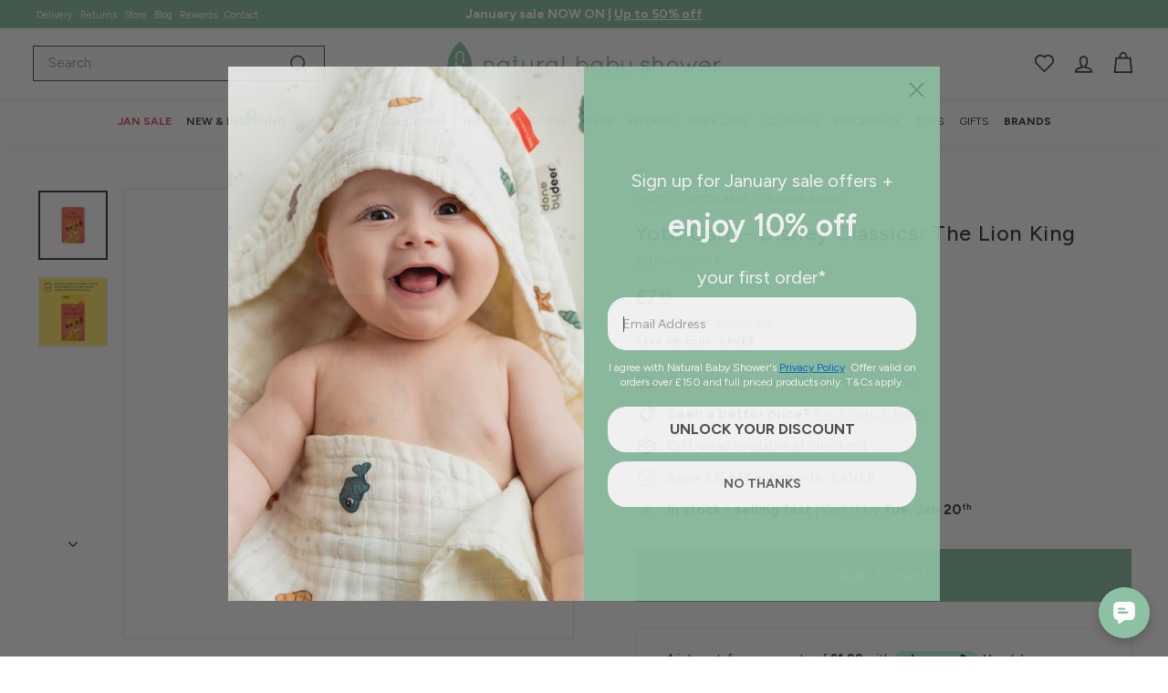

--- FILE ---
content_type: text/html; charset=utf-8
request_url: https://www.naturalbabyshower.co.uk/products/yoto-card-disney-classics-the-lion-king
body_size: 82295
content:
<!doctype html>
<html class="no-js" lang="en" dir="ltr">
  <head>
    <script src="//www.naturalbabyshower.co.uk/cdn/shop/files/pandectes-rules.js?v=2191476474373073331"></script>
    <meta charset="utf-8">
    <meta http-equiv="X-UA-Compatible" content="IE=edge,chrome=1">
    <meta name="viewport" content="width=device-width,initial-scale=1">
    <meta name="theme-color" content="#8dc1a3">
    
      <link rel="canonical" href="https://www.naturalbabyshower.co.uk/products/yoto-card-disney-classics-the-lion-king">
    
    <link rel="preload" as="script" href="//www.naturalbabyshower.co.uk/cdn/shop/t/144/assets/theme.js?v=32053459477898518771768380356">
    <link rel="preconnect" href="https://cdn.shopify.com" crossorigin>
    <link rel="preconnect" href="https://fonts.shopifycdn.com" crossorigin>
    <link rel="dns-prefetch" href="https://productreviews.shopifycdn.com">
    <link rel="dns-prefetch" href="https://ajax.googleapis.com">
    <link rel="dns-prefetch" href="https://maps.googleapis.com">
    <link rel="dns-prefetch" href="https://maps.gstatic.com"><link rel="shortcut icon" href="//www.naturalbabyshower.co.uk/cdn/shop/files/NBS_Leaf_Logo_300_32x32.png?v=1695676648" type="image/png">
  <title>Yoto Card - Disney Classics: The Lion King
</title><meta name="description" content="Shop the Yoto Card Disney Classics: The Lion King which explores a heartwarming tale that will bring the whole pride together."><meta property="og:site_name" content="Natural Baby Shower">
<meta property="og:url" content="https://www.naturalbabyshower.co.uk/products/yoto-card-disney-classics-the-lion-king">
<meta property="og:title" content="Yoto Card - Disney Classics: The Lion King | Natural Baby Shower">
<meta property="og:type" content="product">
<meta property="og:description" content="Shop the Yoto Card Disney Classics: The Lion King which explores a heartwarming tale that will bring the whole pride together."><meta property="og:image" content="http://www.naturalbabyshower.co.uk/cdn/shop/products/yoto-card-disney-classics-the-lion-king.jpg?v=1699436413">
  <meta property="og:image:secure_url" content="https://www.naturalbabyshower.co.uk/cdn/shop/products/yoto-card-disney-classics-the-lion-king.jpg?v=1699436413">
  <meta property="og:image:width" content="1080">
  <meta property="og:image:height" content="1080"><meta name="twitter:site" content="@">
<meta name="twitter:card" content="summary_large_image">
<meta name="twitter:title" content="Yoto Card - Disney Classics: The Lion King | Natural Baby Shower">
<meta name="twitter:description" content="Shop the Yoto Card Disney Classics: The Lion King which explores a heartwarming tale that will bring the whole pride together.">
<style data-shopify>@font-face {
  font-family: Figtree;
  font-weight: 500;
  font-style: normal;
  font-display: swap;
  src: url("//www.naturalbabyshower.co.uk/cdn/fonts/figtree/figtree_n5.3b6b7df38aa5986536945796e1f947445832047c.woff2") format("woff2"),
       url("//www.naturalbabyshower.co.uk/cdn/fonts/figtree/figtree_n5.f26bf6dcae278b0ed902605f6605fa3338e81dab.woff") format("woff");
}

  @font-face {
  font-family: Figtree;
  font-weight: 400;
  font-style: normal;
  font-display: swap;
  src: url("//www.naturalbabyshower.co.uk/cdn/fonts/figtree/figtree_n4.3c0838aba1701047e60be6a99a1b0a40ce9b8419.woff2") format("woff2"),
       url("//www.naturalbabyshower.co.uk/cdn/fonts/figtree/figtree_n4.c0575d1db21fc3821f17fd6617d3dee552312137.woff") format("woff");
}


  @font-face {
  font-family: Figtree;
  font-weight: 600;
  font-style: normal;
  font-display: swap;
  src: url("//www.naturalbabyshower.co.uk/cdn/fonts/figtree/figtree_n6.9d1ea52bb49a0a86cfd1b0383d00f83d3fcc14de.woff2") format("woff2"),
       url("//www.naturalbabyshower.co.uk/cdn/fonts/figtree/figtree_n6.f0fcdea525a0e47b2ae4ab645832a8e8a96d31d3.woff") format("woff");
}

  @font-face {
  font-family: Figtree;
  font-weight: 400;
  font-style: italic;
  font-display: swap;
  src: url("//www.naturalbabyshower.co.uk/cdn/fonts/figtree/figtree_i4.89f7a4275c064845c304a4cf8a4a586060656db2.woff2") format("woff2"),
       url("//www.naturalbabyshower.co.uk/cdn/fonts/figtree/figtree_i4.6f955aaaafc55a22ffc1f32ecf3756859a5ad3e2.woff") format("woff");
}

  @font-face {
  font-family: Figtree;
  font-weight: 600;
  font-style: italic;
  font-display: swap;
  src: url("//www.naturalbabyshower.co.uk/cdn/fonts/figtree/figtree_i6.702baae75738b446cfbed6ac0d60cab7b21e61ba.woff2") format("woff2"),
       url("//www.naturalbabyshower.co.uk/cdn/fonts/figtree/figtree_i6.6b8dc40d16c9905d29525156e284509f871ce8f9.woff") format("woff");
}

</style><link href="//www.naturalbabyshower.co.uk/cdn/shop/t/144/assets/theme.css?v=159178163731042250071764664331" rel="stylesheet" type="text/css" media="all" />
    <link href="//www.naturalbabyshower.co.uk/cdn/shop/t/144/assets/custom.css?v=163151196188441670741766489815" rel="stylesheet" type="text/css" media="all" />
    <link href="//www.naturalbabyshower.co.uk/cdn/shop/t/144/assets/next.css?v=87282450273852751971729871702" rel="stylesheet" type="text/css" media="all" />
<style data-shopify>:root {
    --typeHeaderPrimary: Figtree;
    --typeHeaderFallback: sans-serif;
    --typeHeaderSize: 28px;
    --typeHeaderWeight: 500;
    --typeHeaderLineHeight: 1.2;
    --typeHeaderSpacing: 0.025em;

    --typeBasePrimary:Figtree;
    --typeBaseFallback:sans-serif;
    --typeBaseSize: 15px;
    --typeBaseWeight: 400;
    --typeBaseSpacing: 0.0em;
    --typeBaseLineHeight: 1.4;

    --colorSmallImageBg: #ffffff;
    --colorSmallImageBgDark: #f7f7f7;
    --colorLargeImageBg: #f6f3ee;
    --colorLargeImageBgLight: #ffffff;

    --iconWeight: 4px;
    --iconLinecaps: miter;

    
      --buttonRadius: 0;
      --btnPadding: 11px 20px;
    

    
      --roundness: 0;
    

    
      --gridThickness: 0;
    

    --productTileMargin: 3%;
    --collectionTileMargin: 4%;

    --swatchSize: 45px;
  }

  @media screen and (max-width: 768px) {
    :root {
      --typeBaseSize: 13px;

      
        --roundness: 0;
        --btnPadding: 9px 17px;
      
    }
  }</style><style data-shopify>body{
        text-rendering: auto;
      }</style><script>
      document.documentElement.className = document.documentElement.className.replace('no-js', 'js');

      window.theme = window.theme || {};
      theme.routes = {
        home: "/",
        collections: "/collections",
        cart: "/cart.js",
        cartPage: "/cart",
        cartAdd: "/cart/add.js",
        cartChange: "/cart/change.js",
        search: "/search",
        predictiveSearch: "/search/suggest"
      };

      theme.strings = {
        soldOut: "Sold out",
        unavailable: "Unavailable",
        inStockLabel: "In stock - selling fast",
        oneStockLabel: "Hurry low stock",
        otherStockLabel: "Hurry low stock",
        willNotShipUntil: "Ready to ship [date]",
        willBeInStockAfter: "Back in stock [date]",
        waitingForStock: "Inventory on the way",
        savePrice: "Save [saved_amount]",
        cartEmpty: "Your cart is currently empty.",
        cartTermsConfirmation: "You must agree with the terms and conditions of sales to check out",
        searchCollections: "Collections",
        searchPages: "Pages",
        searchArticles: "Articles",
        maxQuantity: "You can only have [quantity] of [title] in your cart."
      };
      theme.settings = {
        cartType: "page",
        isCustomerTemplate: false,
        moneyFormat: "£{{amount}}",
        saveType: "percent",
        productImageSize: "square",
        productImageCover: true,
        predictiveSearch: false,
        predictiveSearchType: null,
        superScriptSetting: true,
        superScriptPrice: true,
        quickView: false,
        quickAdd: true,
        themeName: 'Expanse',
        themeVersion: "4.4.1"
      };
    </script>

    <script>window.performance && window.performance.mark && window.performance.mark('shopify.content_for_header.start');</script><meta id="shopify-digital-wallet" name="shopify-digital-wallet" content="/6901977/digital_wallets/dialog">
<meta name="shopify-checkout-api-token" content="a5cfd9e4a237ab587d42bc41675168d7">
<meta id="in-context-paypal-metadata" data-shop-id="6901977" data-venmo-supported="false" data-environment="production" data-locale="en_US" data-paypal-v4="true" data-currency="GBP">
<link rel="alternate" type="application/json+oembed" href="https://www.naturalbabyshower.co.uk/products/yoto-card-disney-classics-the-lion-king.oembed">
<script async="async" src="/checkouts/internal/preloads.js?locale=en-GB"></script>
<link rel="preconnect" href="https://shop.app" crossorigin="anonymous">
<script async="async" src="https://shop.app/checkouts/internal/preloads.js?locale=en-GB&shop_id=6901977" crossorigin="anonymous"></script>
<script id="apple-pay-shop-capabilities" type="application/json">{"shopId":6901977,"countryCode":"GB","currencyCode":"GBP","merchantCapabilities":["supports3DS"],"merchantId":"gid:\/\/shopify\/Shop\/6901977","merchantName":"Natural Baby Shower","requiredBillingContactFields":["postalAddress","email","phone"],"requiredShippingContactFields":["postalAddress","email","phone"],"shippingType":"shipping","supportedNetworks":["visa","maestro","masterCard","amex"],"total":{"type":"pending","label":"Natural Baby Shower","amount":"1.00"},"shopifyPaymentsEnabled":true,"supportsSubscriptions":true}</script>
<script id="shopify-features" type="application/json">{"accessToken":"a5cfd9e4a237ab587d42bc41675168d7","betas":["rich-media-storefront-analytics"],"domain":"www.naturalbabyshower.co.uk","predictiveSearch":true,"shopId":6901977,"locale":"en"}</script>
<script>var Shopify = Shopify || {};
Shopify.shop = "natural-baby-2.myshopify.com";
Shopify.locale = "en";
Shopify.currency = {"active":"GBP","rate":"1.0"};
Shopify.country = "GB";
Shopify.theme = {"name":"Expanse v4.4.1","id":124047556686,"schema_name":"Expanse","schema_version":"4.4.1","theme_store_id":null,"role":"main"};
Shopify.theme.handle = "null";
Shopify.theme.style = {"id":null,"handle":null};
Shopify.cdnHost = "www.naturalbabyshower.co.uk/cdn";
Shopify.routes = Shopify.routes || {};
Shopify.routes.root = "/";</script>
<script type="module">!function(o){(o.Shopify=o.Shopify||{}).modules=!0}(window);</script>
<script>!function(o){function n(){var o=[];function n(){o.push(Array.prototype.slice.apply(arguments))}return n.q=o,n}var t=o.Shopify=o.Shopify||{};t.loadFeatures=n(),t.autoloadFeatures=n()}(window);</script>
<script>
  window.ShopifyPay = window.ShopifyPay || {};
  window.ShopifyPay.apiHost = "shop.app\/pay";
  window.ShopifyPay.redirectState = null;
</script>
<script id="shop-js-analytics" type="application/json">{"pageType":"product"}</script>
<script defer="defer" async type="module" src="//www.naturalbabyshower.co.uk/cdn/shopifycloud/shop-js/modules/v2/client.init-shop-cart-sync_C5BV16lS.en.esm.js"></script>
<script defer="defer" async type="module" src="//www.naturalbabyshower.co.uk/cdn/shopifycloud/shop-js/modules/v2/chunk.common_CygWptCX.esm.js"></script>
<script type="module">
  await import("//www.naturalbabyshower.co.uk/cdn/shopifycloud/shop-js/modules/v2/client.init-shop-cart-sync_C5BV16lS.en.esm.js");
await import("//www.naturalbabyshower.co.uk/cdn/shopifycloud/shop-js/modules/v2/chunk.common_CygWptCX.esm.js");

  window.Shopify.SignInWithShop?.initShopCartSync?.({"fedCMEnabled":true,"windoidEnabled":true});

</script>
<script>
  window.Shopify = window.Shopify || {};
  if (!window.Shopify.featureAssets) window.Shopify.featureAssets = {};
  window.Shopify.featureAssets['shop-js'] = {"shop-cart-sync":["modules/v2/client.shop-cart-sync_ZFArdW7E.en.esm.js","modules/v2/chunk.common_CygWptCX.esm.js"],"init-fed-cm":["modules/v2/client.init-fed-cm_CmiC4vf6.en.esm.js","modules/v2/chunk.common_CygWptCX.esm.js"],"shop-button":["modules/v2/client.shop-button_tlx5R9nI.en.esm.js","modules/v2/chunk.common_CygWptCX.esm.js"],"shop-cash-offers":["modules/v2/client.shop-cash-offers_DOA2yAJr.en.esm.js","modules/v2/chunk.common_CygWptCX.esm.js","modules/v2/chunk.modal_D71HUcav.esm.js"],"init-windoid":["modules/v2/client.init-windoid_sURxWdc1.en.esm.js","modules/v2/chunk.common_CygWptCX.esm.js"],"shop-toast-manager":["modules/v2/client.shop-toast-manager_ClPi3nE9.en.esm.js","modules/v2/chunk.common_CygWptCX.esm.js"],"init-shop-email-lookup-coordinator":["modules/v2/client.init-shop-email-lookup-coordinator_B8hsDcYM.en.esm.js","modules/v2/chunk.common_CygWptCX.esm.js"],"init-shop-cart-sync":["modules/v2/client.init-shop-cart-sync_C5BV16lS.en.esm.js","modules/v2/chunk.common_CygWptCX.esm.js"],"avatar":["modules/v2/client.avatar_BTnouDA3.en.esm.js"],"pay-button":["modules/v2/client.pay-button_FdsNuTd3.en.esm.js","modules/v2/chunk.common_CygWptCX.esm.js"],"init-customer-accounts":["modules/v2/client.init-customer-accounts_DxDtT_ad.en.esm.js","modules/v2/client.shop-login-button_C5VAVYt1.en.esm.js","modules/v2/chunk.common_CygWptCX.esm.js","modules/v2/chunk.modal_D71HUcav.esm.js"],"init-shop-for-new-customer-accounts":["modules/v2/client.init-shop-for-new-customer-accounts_ChsxoAhi.en.esm.js","modules/v2/client.shop-login-button_C5VAVYt1.en.esm.js","modules/v2/chunk.common_CygWptCX.esm.js","modules/v2/chunk.modal_D71HUcav.esm.js"],"shop-login-button":["modules/v2/client.shop-login-button_C5VAVYt1.en.esm.js","modules/v2/chunk.common_CygWptCX.esm.js","modules/v2/chunk.modal_D71HUcav.esm.js"],"init-customer-accounts-sign-up":["modules/v2/client.init-customer-accounts-sign-up_CPSyQ0Tj.en.esm.js","modules/v2/client.shop-login-button_C5VAVYt1.en.esm.js","modules/v2/chunk.common_CygWptCX.esm.js","modules/v2/chunk.modal_D71HUcav.esm.js"],"shop-follow-button":["modules/v2/client.shop-follow-button_Cva4Ekp9.en.esm.js","modules/v2/chunk.common_CygWptCX.esm.js","modules/v2/chunk.modal_D71HUcav.esm.js"],"checkout-modal":["modules/v2/client.checkout-modal_BPM8l0SH.en.esm.js","modules/v2/chunk.common_CygWptCX.esm.js","modules/v2/chunk.modal_D71HUcav.esm.js"],"lead-capture":["modules/v2/client.lead-capture_Bi8yE_yS.en.esm.js","modules/v2/chunk.common_CygWptCX.esm.js","modules/v2/chunk.modal_D71HUcav.esm.js"],"shop-login":["modules/v2/client.shop-login_D6lNrXab.en.esm.js","modules/v2/chunk.common_CygWptCX.esm.js","modules/v2/chunk.modal_D71HUcav.esm.js"],"payment-terms":["modules/v2/client.payment-terms_CZxnsJam.en.esm.js","modules/v2/chunk.common_CygWptCX.esm.js","modules/v2/chunk.modal_D71HUcav.esm.js"]};
</script>
<script>(function() {
  var isLoaded = false;
  function asyncLoad() {
    if (isLoaded) return;
    isLoaded = true;
    var urls = ["https:\/\/cdn-scripts.signifyd.com\/shopify\/script-tag.js?shop=natural-baby-2.myshopify.com","https:\/\/assets.smartwishlist.webmarked.net\/static\/v6\/smartwishlist-nofa.js?shop=natural-baby-2.myshopify.com","https:\/\/cdn-loyalty.yotpo.com\/loader\/gLeOKX15eox1rhsQNw9LoQ.js?shop=natural-baby-2.myshopify.com","https:\/\/ecommplugins-scripts.trustpilot.com\/v2.1\/js\/header.min.js?settings=eyJrZXkiOiJPNHAwYlhoRXhtaUc3WHc0IiwicyI6InNrdSJ9\u0026v=2.5\u0026shop=natural-baby-2.myshopify.com","https:\/\/ecommplugins-trustboxsettings.trustpilot.com\/natural-baby-2.myshopify.com.js?settings=1759170186001\u0026shop=natural-baby-2.myshopify.com","\/\/staticw2.yotpo.com\/UWd3xQdO93dZlgnQwR7OMFk1HUkRgiciP4iMed2B\/widget.js?shop=natural-baby-2.myshopify.com","https:\/\/dr4qe3ddw9y32.cloudfront.net\/awin-shopify-integration-code.js?aid=64830\u0026v=shopifyApp_5.2.5\u0026ts=1765496292925\u0026shop=natural-baby-2.myshopify.com","https:\/\/connect.nosto.com\/include\/script\/shopify-6901977.js?shop=natural-baby-2.myshopify.com","https:\/\/widget.trustpilot.com\/bootstrap\/v5\/tp.widget.sync.bootstrap.min.js?shop=natural-baby-2.myshopify.com","https:\/\/ecommplugins-scripts.trustpilot.com\/v2.1\/js\/success.min.js?settings=eyJrZXkiOiJPNHAwYlhoRXhtaUc3WHc0IiwicyI6InNrdSIsInQiOlsib3JkZXJzL2Z1bGZpbGxlZCJdLCJ2IjoiIiwiYSI6IlNob3BpZnktMjAyMC0wMSJ9\u0026shop=natural-baby-2.myshopify.com"];
    for (var i = 0; i < urls.length; i++) {
      var s = document.createElement('script');
      s.type = 'text/javascript';
      s.async = true;
      s.src = urls[i];
      var x = document.getElementsByTagName('script')[0];
      x.parentNode.insertBefore(s, x);
    }
  };
  if(window.attachEvent) {
    window.attachEvent('onload', asyncLoad);
  } else {
    window.addEventListener('load', asyncLoad, false);
  }
})();</script>
<script id="__st">var __st={"a":6901977,"offset":0,"reqid":"f15f4560-e9a6-4884-97c9-af86c8c2c19c-1768682154","pageurl":"www.naturalbabyshower.co.uk\/products\/yoto-card-disney-classics-the-lion-king","u":"cafd404f4495","p":"product","rtyp":"product","rid":6714716454990};</script>
<script>window.ShopifyPaypalV4VisibilityTracking = true;</script>
<script id="captcha-bootstrap">!function(){'use strict';const t='contact',e='account',n='new_comment',o=[[t,t],['blogs',n],['comments',n],[t,'customer']],c=[[e,'customer_login'],[e,'guest_login'],[e,'recover_customer_password'],[e,'create_customer']],r=t=>t.map((([t,e])=>`form[action*='/${t}']:not([data-nocaptcha='true']) input[name='form_type'][value='${e}']`)).join(','),a=t=>()=>t?[...document.querySelectorAll(t)].map((t=>t.form)):[];function s(){const t=[...o],e=r(t);return a(e)}const i='password',u='form_key',d=['recaptcha-v3-token','g-recaptcha-response','h-captcha-response',i],f=()=>{try{return window.sessionStorage}catch{return}},m='__shopify_v',_=t=>t.elements[u];function p(t,e,n=!1){try{const o=window.sessionStorage,c=JSON.parse(o.getItem(e)),{data:r}=function(t){const{data:e,action:n}=t;return t[m]||n?{data:e,action:n}:{data:t,action:n}}(c);for(const[e,n]of Object.entries(r))t.elements[e]&&(t.elements[e].value=n);n&&o.removeItem(e)}catch(o){console.error('form repopulation failed',{error:o})}}const l='form_type',E='cptcha';function T(t){t.dataset[E]=!0}const w=window,h=w.document,L='Shopify',v='ce_forms',y='captcha';let A=!1;((t,e)=>{const n=(g='f06e6c50-85a8-45c8-87d0-21a2b65856fe',I='https://cdn.shopify.com/shopifycloud/storefront-forms-hcaptcha/ce_storefront_forms_captcha_hcaptcha.v1.5.2.iife.js',D={infoText:'Protected by hCaptcha',privacyText:'Privacy',termsText:'Terms'},(t,e,n)=>{const o=w[L][v],c=o.bindForm;if(c)return c(t,g,e,D).then(n);var r;o.q.push([[t,g,e,D],n]),r=I,A||(h.body.append(Object.assign(h.createElement('script'),{id:'captcha-provider',async:!0,src:r})),A=!0)});var g,I,D;w[L]=w[L]||{},w[L][v]=w[L][v]||{},w[L][v].q=[],w[L][y]=w[L][y]||{},w[L][y].protect=function(t,e){n(t,void 0,e),T(t)},Object.freeze(w[L][y]),function(t,e,n,w,h,L){const[v,y,A,g]=function(t,e,n){const i=e?o:[],u=t?c:[],d=[...i,...u],f=r(d),m=r(i),_=r(d.filter((([t,e])=>n.includes(e))));return[a(f),a(m),a(_),s()]}(w,h,L),I=t=>{const e=t.target;return e instanceof HTMLFormElement?e:e&&e.form},D=t=>v().includes(t);t.addEventListener('submit',(t=>{const e=I(t);if(!e)return;const n=D(e)&&!e.dataset.hcaptchaBound&&!e.dataset.recaptchaBound,o=_(e),c=g().includes(e)&&(!o||!o.value);(n||c)&&t.preventDefault(),c&&!n&&(function(t){try{if(!f())return;!function(t){const e=f();if(!e)return;const n=_(t);if(!n)return;const o=n.value;o&&e.removeItem(o)}(t);const e=Array.from(Array(32),(()=>Math.random().toString(36)[2])).join('');!function(t,e){_(t)||t.append(Object.assign(document.createElement('input'),{type:'hidden',name:u})),t.elements[u].value=e}(t,e),function(t,e){const n=f();if(!n)return;const o=[...t.querySelectorAll(`input[type='${i}']`)].map((({name:t})=>t)),c=[...d,...o],r={};for(const[a,s]of new FormData(t).entries())c.includes(a)||(r[a]=s);n.setItem(e,JSON.stringify({[m]:1,action:t.action,data:r}))}(t,e)}catch(e){console.error('failed to persist form',e)}}(e),e.submit())}));const S=(t,e)=>{t&&!t.dataset[E]&&(n(t,e.some((e=>e===t))),T(t))};for(const o of['focusin','change'])t.addEventListener(o,(t=>{const e=I(t);D(e)&&S(e,y())}));const B=e.get('form_key'),M=e.get(l),P=B&&M;t.addEventListener('DOMContentLoaded',(()=>{const t=y();if(P)for(const e of t)e.elements[l].value===M&&p(e,B);[...new Set([...A(),...v().filter((t=>'true'===t.dataset.shopifyCaptcha))])].forEach((e=>S(e,t)))}))}(h,new URLSearchParams(w.location.search),n,t,e,['guest_login'])})(!0,!0)}();</script>
<script integrity="sha256-4kQ18oKyAcykRKYeNunJcIwy7WH5gtpwJnB7kiuLZ1E=" data-source-attribution="shopify.loadfeatures" defer="defer" src="//www.naturalbabyshower.co.uk/cdn/shopifycloud/storefront/assets/storefront/load_feature-a0a9edcb.js" crossorigin="anonymous"></script>
<script crossorigin="anonymous" defer="defer" src="//www.naturalbabyshower.co.uk/cdn/shopifycloud/storefront/assets/shopify_pay/storefront-65b4c6d7.js?v=20250812"></script>
<script data-source-attribution="shopify.dynamic_checkout.dynamic.init">var Shopify=Shopify||{};Shopify.PaymentButton=Shopify.PaymentButton||{isStorefrontPortableWallets:!0,init:function(){window.Shopify.PaymentButton.init=function(){};var t=document.createElement("script");t.src="https://www.naturalbabyshower.co.uk/cdn/shopifycloud/portable-wallets/latest/portable-wallets.en.js",t.type="module",document.head.appendChild(t)}};
</script>
<script data-source-attribution="shopify.dynamic_checkout.buyer_consent">
  function portableWalletsHideBuyerConsent(e){var t=document.getElementById("shopify-buyer-consent"),n=document.getElementById("shopify-subscription-policy-button");t&&n&&(t.classList.add("hidden"),t.setAttribute("aria-hidden","true"),n.removeEventListener("click",e))}function portableWalletsShowBuyerConsent(e){var t=document.getElementById("shopify-buyer-consent"),n=document.getElementById("shopify-subscription-policy-button");t&&n&&(t.classList.remove("hidden"),t.removeAttribute("aria-hidden"),n.addEventListener("click",e))}window.Shopify?.PaymentButton&&(window.Shopify.PaymentButton.hideBuyerConsent=portableWalletsHideBuyerConsent,window.Shopify.PaymentButton.showBuyerConsent=portableWalletsShowBuyerConsent);
</script>
<script data-source-attribution="shopify.dynamic_checkout.cart.bootstrap">document.addEventListener("DOMContentLoaded",(function(){function t(){return document.querySelector("shopify-accelerated-checkout-cart, shopify-accelerated-checkout")}if(t())Shopify.PaymentButton.init();else{new MutationObserver((function(e,n){t()&&(Shopify.PaymentButton.init(),n.disconnect())})).observe(document.body,{childList:!0,subtree:!0})}}));
</script>
<link id="shopify-accelerated-checkout-styles" rel="stylesheet" media="screen" href="https://www.naturalbabyshower.co.uk/cdn/shopifycloud/portable-wallets/latest/accelerated-checkout-backwards-compat.css" crossorigin="anonymous">
<style id="shopify-accelerated-checkout-cart">
        #shopify-buyer-consent {
  margin-top: 1em;
  display: inline-block;
  width: 100%;
}

#shopify-buyer-consent.hidden {
  display: none;
}

#shopify-subscription-policy-button {
  background: none;
  border: none;
  padding: 0;
  text-decoration: underline;
  font-size: inherit;
  cursor: pointer;
}

#shopify-subscription-policy-button::before {
  box-shadow: none;
}

      </style>

<script>window.performance && window.performance.mark && window.performance.mark('shopify.content_for_header.end');</script>

    <script src="//www.naturalbabyshower.co.uk/cdn/shop/t/144/assets/vendor-scripts-v2.js?v=172913513381018594861766069436" defer="defer"></script>
    <script src="//www.naturalbabyshower.co.uk/cdn/shop/t/144/assets/theme.js?v=32053459477898518771768380356" defer="defer"></script>
    <script src="//www.naturalbabyshower.co.uk/cdn/shop/t/144/assets/next.js?v=131372909002363781041691321583" defer="defer"></script>
    <!-- Start NBS -->
    <script src="//connect.nosto.com/include/shopify-6901977" async></script>
    <script src="https://analytics.ahrefs.com/analytics.js" data-key="scXfTpFJSiRdzAphvZpakg" async></script><!-- Start of Clerk.io E-commerce Personalisation tool - www.clerk.io -->
<script>
(function (w, d) {
    var e = d.createElement('script'); e.type = 'text/javascript'; e.async = true;
    e.src = (d.location.protocol == 'https:' ? 'https' : 'http') + '://cdn.clerk.io/clerk.js';
    var s = d.getElementsByTagName('script')[0]; s.parentNode.insertBefore(e, s);
    w.__clerk_q = w.__clerk_q || []; w.Clerk = w.Clerk || function () { w.__clerk_q.push(arguments) };
  })(window, document);

  let publicKey = 'sG1B7JnQhUz6OWWYHosua9YWYiRq7q6y';
  let visitorId;

  Clerk('config', {
    key: publicKey,
    formatters: {
      currency_converter: function(price) {
        var converted_price = (price*Shopify.currency.rate);
        return (converted_price).toString();
      }
    },
    globals: {
      currency_iso: "GBP",
      currency_symbol: "£"
    }
  })

  document.addEventListener('DOMContentLoaded', (e) => {
    (async function fetchVisitorId() {
      try {
        const response = await fetch(`https://api.clerk.io/v2/misc/visitor_id?key=${publicKey}&visitor=auto`);
        const data = await response.json();
        visitorId = data.visitor;
        Clerk('config', {
          visitor: visitorId,
        });
      } catch (error) {
        console.error('Error:', error);
      } finally {
          window.Shopify.analytics.publish('clerk_pixel_context', {
            localeApiKey: publicKey,
            visitor: visitorId,
        });        
      }
    })();

  });
</script>

<!-- End of Clerk.io E-commerce Personalisation tool - www.clerk.io -->
<!-- TrustBox script -->
<script type="text/javascript" src="//widget.trustpilot.com/bootstrap/v5/tp.widget.bootstrap.min.js" async></script>
<!-- End TrustBox script --><!-- End NBS -->
  <!-- BEGIN app block: shopify://apps/pandectes-gdpr/blocks/banner/58c0baa2-6cc1-480c-9ea6-38d6d559556a -->
  
    
      <!-- TCF is active, scripts are loaded above -->
      
        <script>
          if (!window.PandectesRulesSettings) {
            window.PandectesRulesSettings = {"store":{"id":6901977,"adminMode":false,"headless":false,"storefrontRootDomain":"","checkoutRootDomain":"","storefrontAccessToken":""},"banner":{"revokableTrigger":true,"cookiesBlockedByDefault":"-1","hybridStrict":true,"isActive":true},"geolocation":{"auOnly":false,"brOnly":false,"caOnly":false,"chOnly":false,"euOnly":false,"jpOnly":false,"nzOnly":false,"thOnly":false,"zaOnly":false,"canadaOnly":false,"canadaLaw25":false,"canadaPipeda":false,"globalVisibility":true},"blocker":{"isActive":true,"googleConsentMode":{"isActive":true,"id":"GTM-T79CN4","analyticsId":"G-XV1CPVJ1LP","adwordsId":"AW-1054167125","adStorageCategory":4,"analyticsStorageCategory":2,"functionalityStorageCategory":1,"personalizationStorageCategory":1,"securityStorageCategory":0,"customEvent":false,"redactData":true,"urlPassthrough":true,"dataLayerProperty":"dataLayer","waitForUpdate":0,"useNativeChannel":true,"debugMode":false},"facebookPixel":{"isActive":false,"id":"116776542258158","ldu":false},"microsoft":{"isActive":true,"uetTags":"5037189"},"clarity":{},"rakuten":{"isActive":false,"cmp":false,"ccpa":false},"gpcIsActive":true,"klaviyoIsActive":true,"defaultBlocked":7,"patterns":{"whiteList":["chat-assets.frontapp.com","connect.nosto.com","imgs.signifyd.com","cdn.506.io"],"blackList":{"1":["afterpay.com","assets.smartwishlist.webmarked.net"],"2":["roeye.com"],"4":["yotpo.com","static.klaviyo.com|www.klaviyo.com|static-tracking.klaviyo.com|a.klaviyo.com"],"8":[]},"iframesWhiteList":[],"iframesBlackList":{"1":["www.youtube.com|www.youtube-nocookie.com"],"2":[],"4":[],"8":[]},"beaconsWhiteList":[],"beaconsBlackList":{"1":[],"2":[],"4":[],"8":[]}}}};
            const rulesScript = document.createElement('script');
            window.PandectesRulesSettings.auto = true;
            rulesScript.src = "https://cdn.shopify.com/extensions/019bcaca-2a7e-799d-b8a2-db0246deb318/gdpr-226/assets/pandectes-rules.js";
            const firstChild = document.head.firstChild;
            document.head.insertBefore(rulesScript, firstChild);
          }
        </script>
      
      <script>
        
          window.PandectesSettings = {"store":{"id":6901977,"plan":"premium","theme":"Expanse v4.4.1","primaryLocale":"en","adminMode":false,"headless":false,"storefrontRootDomain":"","checkoutRootDomain":"","storefrontAccessToken":""},"tsPublished":1767951026,"declaration":{"showType":true,"showPurpose":false,"showProvider":false,"declIntroText":"We use cookies to optimize website functionality, analyze the performance, and provide personalized experience to you. Some cookies are essential to make the website operate and function correctly. Those cookies cannot be disabled. In this window you can manage your preference of cookies.","showDateGenerated":true},"language":{"unpublished":[],"languageMode":"Single","fallbackLanguage":"en","languageDetection":"browser","languagesSupported":[]},"texts":{"managed":{"headerText":{"en":"We respect your privacy"},"consentText":{"en":"This website uses cookies to ensure you get the best experience."},"linkText":{"en":"Learn more"},"imprintText":{"en":"Imprint"},"googleLinkText":{"en":"Google's Privacy Terms"},"allowButtonText":{"en":"Accept"},"denyButtonText":{"en":"Decline"},"dismissButtonText":{"en":"Ok"},"leaveSiteButtonText":{"en":"Leave this site"},"preferencesButtonText":{"en":"Let me choose"},"cookiePolicyText":{"en":"Cookie policy"},"preferencesPopupTitleText":{"en":"Manage consent preferences"},"preferencesPopupIntroText":{"en":"We use cookies to optimize website functionality, analyze the performance, and provide personalized experience to you. Some cookies are essential to make the website operate and function correctly. Those cookies cannot be disabled. In this window you can manage your preference of cookies."},"preferencesPopupSaveButtonText":{"en":"Save preferences"},"preferencesPopupCloseButtonText":{"en":"Close"},"preferencesPopupAcceptAllButtonText":{"en":"Accept all"},"preferencesPopupRejectAllButtonText":{"en":"Reject all"},"cookiesDetailsText":{"en":"Cookies details"},"preferencesPopupAlwaysAllowedText":{"en":"Always allowed"},"accessSectionParagraphText":{"en":"You have the right to request access to your data at any time."},"accessSectionTitleText":{"en":"Data portability"},"accessSectionAccountInfoActionText":{"en":"Personal data"},"accessSectionDownloadReportActionText":{"en":"Request export"},"accessSectionGDPRRequestsActionText":{"en":"Data subject requests"},"accessSectionOrdersRecordsActionText":{"en":"Orders"},"rectificationSectionParagraphText":{"en":"You have the right to request your data to be updated whenever you think it is appropriate."},"rectificationSectionTitleText":{"en":"Data Rectification"},"rectificationCommentPlaceholder":{"en":"Describe what you want to be updated"},"rectificationCommentValidationError":{"en":"Comment is required"},"rectificationSectionEditAccountActionText":{"en":"Request an update"},"erasureSectionTitleText":{"en":"Right to be forgotten"},"erasureSectionParagraphText":{"en":"You have the right to ask all your data to be erased. After that, you will no longer be able to access your account."},"erasureSectionRequestDeletionActionText":{"en":"Request personal data deletion"},"consentDate":{"en":"Consent date"},"consentId":{"en":"Consent ID"},"consentSectionChangeConsentActionText":{"en":"Change consent preference"},"consentSectionConsentedText":{"en":"You consented to the cookies policy of this website on"},"consentSectionNoConsentText":{"en":"You have not consented to the cookies policy of this website."},"consentSectionTitleText":{"en":"Your cookie consent"},"consentStatus":{"en":"Consent preference"},"confirmationFailureMessage":{"en":"Your request was not verified. Please try again and if problem persists, contact store owner for assistance"},"confirmationFailureTitle":{"en":"A problem occurred"},"confirmationSuccessMessage":{"en":"We will soon get back to you as to your request."},"confirmationSuccessTitle":{"en":"Your request is verified"},"guestsSupportEmailFailureMessage":{"en":"Your request was not submitted. Please try again and if problem persists, contact store owner for assistance."},"guestsSupportEmailFailureTitle":{"en":"A problem occurred"},"guestsSupportEmailPlaceholder":{"en":"E-mail address"},"guestsSupportEmailSuccessMessage":{"en":"If you are registered as a customer of this store, you will soon receive an email with instructions on how to proceed."},"guestsSupportEmailSuccessTitle":{"en":"Thank you for your request"},"guestsSupportEmailValidationError":{"en":"Email is not valid"},"guestsSupportInfoText":{"en":"Please login with your customer account to further proceed."},"submitButton":{"en":"Submit"},"submittingButton":{"en":"Submitting..."},"cancelButton":{"en":"Cancel"},"declIntroText":{"en":"We use cookies to optimize website functionality, analyze the performance, and provide personalized experience to you. Some cookies are essential to make the website operate and function correctly. Those cookies cannot be disabled. In this window you can manage your preference of cookies."},"declName":{"en":"Name"},"declPurpose":{"en":"Purpose"},"declType":{"en":"Type"},"declRetention":{"en":"Retention"},"declProvider":{"en":"Provider"},"declFirstParty":{"en":"First-party"},"declThirdParty":{"en":"Third-party"},"declSeconds":{"en":"seconds"},"declMinutes":{"en":"minutes"},"declHours":{"en":"hours"},"declDays":{"en":"days"},"declWeeks":{"en":"week(s)"},"declMonths":{"en":"months"},"declYears":{"en":"years"},"declSession":{"en":"Session"},"declDomain":{"en":"Domain"},"declPath":{"en":"Path"}},"categories":{"strictlyNecessaryCookiesTitleText":{"en":"Strictly necessary cookies"},"strictlyNecessaryCookiesDescriptionText":{"en":"These cookies are essential in order to enable you to move around the website and use its features, such as accessing secure areas of the website. The website cannot function properly without these cookies."},"functionalityCookiesTitleText":{"en":"Functional cookies"},"functionalityCookiesDescriptionText":{"en":"These cookies enable the site to provide enhanced functionality and personalisation. They may be set by us or by third party providers whose services we have added to our pages. If you do not allow these cookies then some or all of these services may not function properly."},"performanceCookiesTitleText":{"en":"Performance cookies"},"performanceCookiesDescriptionText":{"en":"These cookies enable us to monitor and improve the performance of our website. For example, they allow us to count visits, identify traffic sources and see which parts of the site are most popular."},"targetingCookiesTitleText":{"en":"Targeting cookies"},"targetingCookiesDescriptionText":{"en":"These cookies may be set through our site by our advertising partners. They may be used by those companies to build a profile of your interests and show you relevant adverts on other sites.    They do not store directly personal information, but are based on uniquely identifying your browser and internet device. If you do not allow these cookies, you will experience less targeted advertising."},"unclassifiedCookiesTitleText":{"en":"Unclassified cookies"},"unclassifiedCookiesDescriptionText":{"en":"Unclassified cookies are cookies that we are in the process of classifying, together with the providers of individual cookies."}},"auto":{}},"library":{"previewMode":false,"fadeInTimeout":0,"defaultBlocked":-1,"showLink":true,"showImprintLink":false,"showGoogleLink":true,"enabled":true,"cookie":{"expiryDays":365,"secure":true,"domain":""},"dismissOnScroll":false,"dismissOnWindowClick":false,"dismissOnTimeout":false,"palette":{"popup":{"background":"#FFFFFF","backgroundForCalculations":{"a":1,"b":255,"g":255,"r":255},"text":"#000000"},"button":{"background":"#000000","backgroundForCalculations":{"a":1,"b":0,"g":0,"r":0},"text":"#FFFFFF","textForCalculation":{"a":1,"b":255,"g":255,"r":255},"border":"transparent"}},"content":{"href":"https://www.naturalbabyshower.co.uk/policies/privacy-policy","imprintHref":"/","close":"&#10005;","target":"","logo":"<img class=\"cc-banner-logo\" style=\"max-height: 40px;\" src=\"https://natural-baby-2.myshopify.com/cdn/shop/files/pandectes-banner-logo.png\" alt=\"Cookie banner\" />"},"window":"<div role=\"dialog\" aria-label=\"{{header}}\" aria-describedby=\"cookieconsent:desc\" id=\"pandectes-banner\" class=\"cc-window-wrapper cc-popup-wrapper\"><div class=\"pd-cookie-banner-window cc-window {{classes}}\">{{children}}</div></div>","compliance":{"custom":"<div class=\"cc-compliance cc-highlight\">{{preferences}}{{allow}}</div>"},"type":"custom","layouts":{"basic":"{{logo}}{{messagelink}}{{compliance}}"},"position":"popup","theme":"classic","revokable":false,"animateRevokable":false,"revokableReset":true,"revokableLogoUrl":"https://natural-baby-2.myshopify.com/cdn/shop/files/pandectes-reopen-logo.png","revokablePlacement":"bottom-left","revokableMarginHorizontal":15,"revokableMarginVertical":15,"static":false,"autoAttach":true,"hasTransition":true,"blacklistPage":[""],"elements":{"close":"<button aria-label=\"Close\" type=\"button\" class=\"cc-close\">{{close}}</button>","dismiss":"<button type=\"button\" class=\"cc-btn cc-btn-decision cc-dismiss\">{{dismiss}}</button>","allow":"<button type=\"button\" class=\"cc-btn cc-btn-decision cc-allow\">{{allow}}</button>","deny":"<button type=\"button\" class=\"cc-btn cc-btn-decision cc-deny\">{{deny}}</button>","preferences":"<button type=\"button\" class=\"cc-btn cc-settings\" aria-controls=\"pd-cp-preferences\" onclick=\"Pandectes.fn.openPreferences()\">{{preferences}}</button>"}},"geolocation":{"auOnly":false,"brOnly":false,"caOnly":false,"chOnly":false,"euOnly":false,"jpOnly":false,"nzOnly":false,"thOnly":false,"zaOnly":false,"canadaOnly":false,"canadaLaw25":false,"canadaPipeda":false,"globalVisibility":true},"dsr":{"guestsSupport":false,"accessSectionDownloadReportAuto":false},"banner":{"resetTs":1731427872,"extraCss":"        .cc-banner-logo {max-width: 24em!important;}    @media(min-width: 768px) {.cc-window.cc-floating{max-width: 24em!important;width: 24em!important;}}    .cc-message, .pd-cookie-banner-window .cc-header, .cc-logo {text-align: center}    .cc-window-wrapper{z-index: 2147483647;-webkit-transition: opacity 1s ease;  transition: opacity 1s ease;}    .cc-window{z-index: 2147483647;font-family: inherit;}    .pd-cookie-banner-window .cc-header{font-family: inherit;}    .pd-cp-ui{font-family: inherit; background-color: #FFFFFF;color:#000000;}    button.pd-cp-btn, a.pd-cp-btn{background-color:#000000;color:#FFFFFF!important;}    input + .pd-cp-preferences-slider{background-color: rgba(0, 0, 0, 0.3)}    .pd-cp-scrolling-section::-webkit-scrollbar{background-color: rgba(0, 0, 0, 0.3)}    input:checked + .pd-cp-preferences-slider{background-color: rgba(0, 0, 0, 1)}    .pd-cp-scrolling-section::-webkit-scrollbar-thumb {background-color: rgba(0, 0, 0, 1)}    .pd-cp-ui-close{color:#000000;}    .pd-cp-preferences-slider:before{background-color: #FFFFFF}    .pd-cp-title:before {border-color: #000000!important}    .pd-cp-preferences-slider{background-color:#000000}    .pd-cp-toggle{color:#000000!important}    @media(max-width:699px) {.pd-cp-ui-close-top svg {fill: #000000}}    .pd-cp-toggle:hover,.pd-cp-toggle:visited,.pd-cp-toggle:active{color:#000000!important}    .pd-cookie-banner-window {box-shadow: 0 0 18px rgb(0 0 0 / 20%);}  .cc-logo img {display:initial;}","customJavascript":{"useButtons":true},"showPoweredBy":false,"logoHeight":40,"revokableTrigger":true,"hybridStrict":true,"cookiesBlockedByDefault":"7","isActive":true,"implicitSavePreferences":true,"cookieIcon":false,"blockBots":false,"showCookiesDetails":true,"hasTransition":true,"blockingPage":false,"showOnlyLandingPage":false,"leaveSiteUrl":"https://www.google.com","linkRespectStoreLang":false},"cookies":{"0":[{"name":"cart_currency","type":"http","domain":"www.naturalbabyshower.co.uk","path":"/","provider":"Shopify","firstParty":true,"retention":"2 ","session":false,"expires":2,"unit":"declSession","purpose":{"en":"Used after a checkout is completed to initialize a new empty cart with the same currency as the one just used."}},{"name":"_tracking_consent","type":"http","domain":".naturalbabyshower.co.uk","path":"/","provider":"Shopify","firstParty":false,"retention":"1 year(s)","session":false,"expires":1,"unit":"declYears","purpose":{"en":"Used to store a user's preferences if a merchant has set up privacy rules in the visitor's region."}},{"name":"_cmp_a","type":"http","domain":".naturalbabyshower.co.uk","path":"/","provider":"Shopify","firstParty":false,"retention":"1 day(s)","session":false,"expires":1,"unit":"declDays","purpose":{"en":"Used for managing customer privacy settings."}},{"name":"secure_customer_sig","type":"http","domain":"www.naturalbabyshower.co.uk","path":"/","provider":"Shopify","firstParty":true,"retention":"1 year(s)","session":false,"expires":1,"unit":"declYears","purpose":{"en":"Used to identify a user after they sign into a shop as a customer so they do not need to log in again."}},{"name":"localization","type":"http","domain":"www.naturalbabyshower.co.uk","path":"/","provider":"Shopify","firstParty":true,"retention":"1 year(s)","session":false,"expires":1,"unit":"declYears","purpose":{"en":"Used to localize the cart to the correct country."}},{"name":"shopify_pay_redirect","type":"http","domain":"www.naturalbabyshower.co.uk","path":"/","provider":"Shopify","firstParty":true,"retention":"1 hour(s)","session":false,"expires":1,"unit":"declHours","purpose":{"en":"Used to accelerate the checkout process when the buyer has a Shop Pay account."}},{"name":"keep_alive","type":"http","domain":"www.naturalbabyshower.co.uk","path":"/","provider":"Shopify","firstParty":true,"retention":"30 minute(s)","session":false,"expires":30,"unit":"declMinutes","purpose":{"en":"Used when international domain redirection is enabled to determine if a request is the first one of a session."}},{"name":"wpm-test-cookie","type":"http","domain":"uk","path":"/","provider":"Unknown","firstParty":false,"retention":"Session","session":true,"expires":1,"unit":"declSeconds","purpose":{"en":""}},{"name":"wpm-test-cookie","type":"http","domain":"co.uk","path":"/","provider":"Unknown","firstParty":false,"retention":"Session","session":true,"expires":1,"unit":"declSeconds","purpose":{"en":""}},{"name":"bounceClientVisit3239v","type":"html_local","domain":"https://www.naturalbabyshower.co.uk","path":"/","provider":"Wunderkind","firstParty":true,"retention":"Local Storage","session":false,"expires":1,"unit":"declYears","purpose":{"en":"Referral and landing page information including Google Organic / Paid indication."}},{"name":"bounceClientVisit3239","type":"html_local","domain":"https://assets.bounceexchange.com","path":"/","provider":"Wunderkind","firstParty":false,"retention":"Local Storage","session":false,"expires":1,"unit":"declYears","purpose":{"en":"Used for Wunderkind-specific product, user or campaign related data storage.\nParty type (e.g. 1st or 3rd) and the storage location (e.g. cookie or local storage) is determined by the visitors browser and configured Wunderkind settings based on client's website structure.\nThe domain used to store data is determined by whether the data is persisted to 1st party or 3rd party. 1st party is the clients domain, and 3rd party is the bounceexchange.com domain."}},{"name":"__kla_viewed","type":"html_local","domain":"https://www.naturalbabyshower.co.uk","path":"/","provider":"Unknown","firstParty":true,"retention":"Local Storage","session":false,"expires":1,"unit":"declYears","purpose":{"en":""}},{"name":"_pandectes_gdpr","type":"http","domain":".www.naturalbabyshower.co.uk","path":"/","provider":"Pandectes","firstParty":true,"retention":"1 year(s)","session":false,"expires":1,"unit":"declYears","purpose":{"en":"Used for the functionality of the cookies consent banner."}},{"name":"frontChat:store","type":"html_local","domain":"https://www.naturalbabyshower.co.uk","path":"/","provider":"Front","firstParty":true,"retention":"Local Storage","session":false,"expires":1,"unit":"declYears","purpose":{"en":""}},{"name":"swym-email","type":"http","domain":".www.naturalbabyshower.co.uk","path":"/","provider":"Swym","firstParty":true,"retention":"1 year(s)","session":false,"expires":1,"unit":"declYears","purpose":{"en":"Used by swym application."}},{"name":"swym-pid","type":"http","domain":".www.naturalbabyshower.co.uk","path":"/","provider":"Swym","firstParty":true,"retention":"1 year(s)","session":false,"expires":1,"unit":"declYears","purpose":{"en":"Used by swym application."}},{"name":"_ab","type":"http","domain":"www.naturalbabyshower.co.uk","path":"/","provider":"Shopify","firstParty":true,"retention":"1 year(s)","session":false,"expires":1,"unit":"declYears","purpose":{"en":"Used to control when the admin bar is shown on the storefront."}},{"name":"_ab","type":"http","domain":".naturalbabyshower.co.uk","path":"/","provider":"Shopify","firstParty":false,"retention":"1 year(s)","session":false,"expires":1,"unit":"declYears","purpose":{"en":"Used to control when the admin bar is shown on the storefront."}},{"name":"master_device_id","type":"http","domain":"www.naturalbabyshower.co.uk","path":"/","provider":"Shopify","firstParty":true,"retention":"1 year(s)","session":false,"expires":1,"unit":"declYears","purpose":{"en":"Permanent device identifier."}},{"name":"swym-swymRegid","type":"http","domain":".www.naturalbabyshower.co.uk","path":"/","provider":"Swym","firstParty":true,"retention":"1 year(s)","session":false,"expires":1,"unit":"declYears","purpose":{"en":"Used by swym application."}},{"name":"_shopify_essential","type":"http","domain":"www.naturalbabyshower.co.uk","path":"/","provider":"Shopify","firstParty":true,"retention":"1 year(s)","session":false,"expires":1,"unit":"declYears","purpose":{"en":"Contains essential information for the correct functionality of a store such as session and checkout information and anti-tampering data."}},{"name":"cart","type":"http","domain":"www.naturalbabyshower.co.uk","path":"/","provider":"Shopify","firstParty":true,"retention":"1 month(s)","session":false,"expires":1,"unit":"declMonths","purpose":{"en":"Contains information related to the user's cart."}},{"name":"master_device_id","type":"http","domain":".naturalbabyshower.co.uk","path":"/","provider":"Shopify","firstParty":false,"retention":"1 year(s)","session":false,"expires":1,"unit":"declYears","purpose":{"en":"Permanent device identifier."}},{"name":"storefront_digest","type":"http","domain":"www.naturalbabyshower.co.uk","path":"/","provider":"Shopify","firstParty":true,"retention":"1 year(s)","session":false,"expires":1,"unit":"declYears","purpose":{"en":"Stores a digest of the storefront password, allowing merchants to preview their storefront while it's password protected."}},{"name":"storefront_digest","type":"http","domain":".naturalbabyshower.co.uk","path":"/","provider":"Shopify","firstParty":false,"retention":"1 year(s)","session":false,"expires":1,"unit":"declYears","purpose":{"en":"Stores a digest of the storefront password, allowing merchants to preview their storefront while it's password protected."}},{"name":"keep_alive","type":"http","domain":".naturalbabyshower.co.uk","path":"/","provider":"Shopify","firstParty":false,"retention":"Session","session":true,"expires":1,"unit":"declSeconds","purpose":{"en":"Used when international domain redirection is enabled to determine if a request is the first one of a session."}},{"name":"_tracking_consent","type":"http","domain":"www.naturalbabyshower.co.uk","path":"/","provider":"Shopify","firstParty":true,"retention":"1 year(s)","session":false,"expires":1,"unit":"declYears","purpose":{"en":"Used to store a user's preferences if a merchant has set up privacy rules in the visitor's region."}},{"name":"_shopify_country","type":"http","domain":"www.naturalbabyshower.co.uk","path":"/","provider":"Shopify","firstParty":true,"retention":"30 minute(s)","session":false,"expires":30,"unit":"declMinutes","purpose":{"en":"Used for Plus shops where pricing currency/country is set from GeoIP by helping avoid GeoIP lookups after the first request."}},{"name":"shopify_pay_redirect","type":"http","domain":".naturalbabyshower.co.uk","path":"/","provider":"Shopify","firstParty":false,"retention":"1 year(s)","session":false,"expires":1,"unit":"declYears","purpose":{"en":"Used to accelerate the checkout process when the buyer has a Shop Pay account."}},{"name":"shopify_pay","type":"http","domain":"www.naturalbabyshower.co.uk","path":"/","provider":"Shopify","firstParty":true,"retention":"1 year(s)","session":false,"expires":1,"unit":"declYears","purpose":{"en":"Used to log in a buyer into Shop Pay when they come back to checkout on the same store."}},{"name":"shopify_pay","type":"http","domain":".naturalbabyshower.co.uk","path":"/","provider":"Shopify","firstParty":false,"retention":"1 year(s)","session":false,"expires":1,"unit":"declYears","purpose":{"en":"Used to log in a buyer into Shop Pay when they come back to checkout on the same store."}},{"name":"discount_code","type":"http","domain":".naturalbabyshower.co.uk","path":"/","provider":"Shopify","firstParty":false,"retention":"Session","session":true,"expires":1,"unit":"declDays","purpose":{"en":"Stores a discount code (received from an online store visit with a URL parameter) in order to the next checkout."}},{"name":"discount_code","type":"http","domain":"www.naturalbabyshower.co.uk","path":"/","provider":"Shopify","firstParty":true,"retention":"Session","session":true,"expires":1,"unit":"declDays","purpose":{"en":"Stores a discount code (received from an online store visit with a URL parameter) in order to the next checkout."}},{"name":"shop_pay_accelerated","type":"http","domain":".naturalbabyshower.co.uk","path":"/","provider":"Shopify","firstParty":false,"retention":"1 year(s)","session":false,"expires":1,"unit":"declYears","purpose":{"en":"Indicates if a buyer is eligible for Shop Pay accelerated checkout."}},{"name":"order","type":"http","domain":"www.naturalbabyshower.co.uk","path":"/","provider":"Shopify","firstParty":true,"retention":"3 week(s)","session":false,"expires":3,"unit":"declWeeks","purpose":{"en":"Used to allow access to the data of the order details page of the buyer."}},{"name":"order","type":"http","domain":".naturalbabyshower.co.uk","path":"/","provider":"Shopify","firstParty":false,"retention":"3 week(s)","session":false,"expires":3,"unit":"declWeeks","purpose":{"en":"Used to allow access to the data of the order details page of the buyer."}},{"name":"login_with_shop_finalize","type":"http","domain":"www.naturalbabyshower.co.uk","path":"/","provider":"Shopify","firstParty":true,"retention":"5 minute(s)","session":false,"expires":5,"unit":"declMinutes","purpose":{"en":"Used to facilitate login with Shop."}},{"name":"swym-session-id","type":"http","domain":".www.naturalbabyshower.co.uk","path":"/","provider":"Swym","firstParty":true,"retention":"30 minute(s)","session":false,"expires":30,"unit":"declMinutes","purpose":{"en":"Used by the SWYM Wishlist Plus Shopify plugin."}},{"name":"_shopify_country","type":"http","domain":".naturalbabyshower.co.uk","path":"/","provider":"Shopify","firstParty":false,"retention":"30 minute(s)","session":false,"expires":30,"unit":"declMinutes","purpose":{"en":"Used for Plus shops where pricing currency/country is set from GeoIP by helping avoid GeoIP lookups after the first request."}},{"name":"login_with_shop_finalize","type":"http","domain":".naturalbabyshower.co.uk","path":"/","provider":"Shopify","firstParty":false,"retention":"5 minute(s)","session":false,"expires":5,"unit":"declMinutes","purpose":{"en":"Used to facilitate login with Shop."}},{"name":"_abv","type":"http","domain":"www.naturalbabyshower.co.uk","path":"/","provider":"Shopify","firstParty":true,"retention":"1 year(s)","session":false,"expires":1,"unit":"declYears","purpose":{"en":"Persist the collapsed state of the admin bar."}},{"name":"shop_pay_accelerated","type":"http","domain":"www.naturalbabyshower.co.uk","path":"/","provider":"Shopify","firstParty":true,"retention":"1 year(s)","session":false,"expires":1,"unit":"declYears","purpose":{"en":"Indicates if a buyer is eligible for Shop Pay accelerated checkout."}},{"name":"_identity_session","type":"http","domain":"www.naturalbabyshower.co.uk","path":"/","provider":"Shopify","firstParty":true,"retention":"2 year(s)","session":false,"expires":2,"unit":"declYears","purpose":{"en":"Contains the identity session identifier of the user."}},{"name":"_identity_session","type":"http","domain":".naturalbabyshower.co.uk","path":"/","provider":"Shopify","firstParty":false,"retention":"2 year(s)","session":false,"expires":2,"unit":"declYears","purpose":{"en":"Contains the identity session identifier of the user."}},{"name":"_master_udr","type":"http","domain":".naturalbabyshower.co.uk","path":"/","provider":"Shopify","firstParty":false,"retention":"Session","session":true,"expires":1,"unit":"declSeconds","purpose":{"en":"Permanent device identifier."}},{"name":"_master_udr","type":"http","domain":"www.naturalbabyshower.co.uk","path":"/","provider":"Shopify","firstParty":true,"retention":"Session","session":true,"expires":1,"unit":"declSeconds","purpose":{"en":"Permanent device identifier."}},{"name":"user","type":"http","domain":"www.naturalbabyshower.co.uk","path":"/","provider":"Shopify","firstParty":true,"retention":"1 year(s)","session":false,"expires":1,"unit":"declYears","purpose":{"en":"Used in connection with Shop login."}},{"name":"user","type":"http","domain":".naturalbabyshower.co.uk","path":"/","provider":"Shopify","firstParty":false,"retention":"1 year(s)","session":false,"expires":1,"unit":"declYears","purpose":{"en":"Used in connection with Shop login."}},{"name":"_abv","type":"http","domain":".naturalbabyshower.co.uk","path":"/","provider":"Shopify","firstParty":false,"retention":"1 year(s)","session":false,"expires":1,"unit":"declYears","purpose":{"en":"Persist the collapsed state of the admin bar."}},{"name":"user_cross_site","type":"http","domain":".naturalbabyshower.co.uk","path":"/","provider":"Shopify","firstParty":false,"retention":"1 year(s)","session":false,"expires":1,"unit":"declYears","purpose":{"en":"Used in connection with Shop login."}},{"name":"user_cross_site","type":"http","domain":"www.naturalbabyshower.co.uk","path":"/","provider":"Shopify","firstParty":true,"retention":"1 year(s)","session":false,"expires":1,"unit":"declYears","purpose":{"en":"Used in connection with Shop login."}},{"name":"_shopify_essential","type":"http","domain":"account.naturalbabyshower.co.uk","path":"/","provider":"Shopify","firstParty":false,"retention":"1 year(s)","session":false,"expires":1,"unit":"declYears","purpose":{"en":"Contains essential information for the correct functionality of a store such as session and checkout information and anti-tampering data."}},{"name":"master_device_id","type":"http","domain":"account.naturalbabyshower.co.uk","path":"/","provider":"Shopify","firstParty":false,"retention":"1 year(s)","session":false,"expires":1,"unit":"declYears","purpose":{"en":"Permanent device identifier."}},{"name":"keep_alive","type":"http","domain":"account.naturalbabyshower.co.uk","path":"/","provider":"Shopify","firstParty":false,"retention":"Session","session":true,"expires":1,"unit":"declSeconds","purpose":{"en":"Used when international domain redirection is enabled to determine if a request is the first one of a session."}},{"name":"_ab","type":"http","domain":"account.naturalbabyshower.co.uk","path":"/","provider":"Shopify","firstParty":false,"retention":"1 year(s)","session":false,"expires":1,"unit":"declYears","purpose":{"en":"Used to control when the admin bar is shown on the storefront."}},{"name":"_tracking_consent","type":"http","domain":"account.naturalbabyshower.co.uk","path":"/","provider":"Shopify","firstParty":false,"retention":"1 year(s)","session":false,"expires":1,"unit":"declYears","purpose":{"en":"Used to store a user's preferences if a merchant has set up privacy rules in the visitor's region."}},{"name":"_shopify_country","type":"http","domain":"account.naturalbabyshower.co.uk","path":"/","provider":"Shopify","firstParty":false,"retention":"30 minute(s)","session":false,"expires":30,"unit":"declMinutes","purpose":{"en":"Used for Plus shops where pricing currency/country is set from GeoIP by helping avoid GeoIP lookups after the first request."}},{"name":"discount_code","type":"http","domain":"account.naturalbabyshower.co.uk","path":"/","provider":"Shopify","firstParty":false,"retention":"Session","session":true,"expires":1,"unit":"declDays","purpose":{"en":"Stores a discount code (received from an online store visit with a URL parameter) in order to the next checkout."}},{"name":"shopify_pay","type":"http","domain":"account.naturalbabyshower.co.uk","path":"/","provider":"Shopify","firstParty":false,"retention":"1 year(s)","session":false,"expires":1,"unit":"declYears","purpose":{"en":"Used to log in a buyer into Shop Pay when they come back to checkout on the same store."}},{"name":"shopify_pay_redirect","type":"http","domain":"account.naturalbabyshower.co.uk","path":"/","provider":"Shopify","firstParty":false,"retention":"1 year(s)","session":false,"expires":1,"unit":"declYears","purpose":{"en":"Used to accelerate the checkout process when the buyer has a Shop Pay account."}},{"name":"storefront_digest","type":"http","domain":"account.naturalbabyshower.co.uk","path":"/","provider":"Shopify","firstParty":false,"retention":"1 year(s)","session":false,"expires":1,"unit":"declYears","purpose":{"en":"Stores a digest of the storefront password, allowing merchants to preview their storefront while it's password protected."}},{"name":"order","type":"http","domain":"account.naturalbabyshower.co.uk","path":"/","provider":"Shopify","firstParty":false,"retention":"3 week(s)","session":false,"expires":3,"unit":"declWeeks","purpose":{"en":"Used to allow access to the data of the order details page of the buyer."}},{"name":"login_with_shop_finalize","type":"http","domain":"account.naturalbabyshower.co.uk","path":"/","provider":"Shopify","firstParty":false,"retention":"5 minute(s)","session":false,"expires":5,"unit":"declMinutes","purpose":{"en":"Used to facilitate login with Shop."}},{"name":"_abv","type":"http","domain":"account.naturalbabyshower.co.uk","path":"/","provider":"Shopify","firstParty":false,"retention":"1 year(s)","session":false,"expires":1,"unit":"declYears","purpose":{"en":"Persist the collapsed state of the admin bar."}},{"name":"user","type":"http","domain":"account.naturalbabyshower.co.uk","path":"/","provider":"Shopify","firstParty":false,"retention":"1 year(s)","session":false,"expires":1,"unit":"declYears","purpose":{"en":"Used in connection with Shop login."}},{"name":"_master_udr","type":"http","domain":"account.naturalbabyshower.co.uk","path":"/","provider":"Shopify","firstParty":false,"retention":"Session","session":true,"expires":1,"unit":"declSeconds","purpose":{"en":"Permanent device identifier."}},{"name":"_identity_session","type":"http","domain":"account.naturalbabyshower.co.uk","path":"/","provider":"Shopify","firstParty":false,"retention":"2 year(s)","session":false,"expires":2,"unit":"declYears","purpose":{"en":"Contains the identity session identifier of the user."}},{"name":"shop_pay_accelerated","type":"http","domain":"account.naturalbabyshower.co.uk","path":"/","provider":"Shopify","firstParty":false,"retention":"1 year(s)","session":false,"expires":1,"unit":"declYears","purpose":{"en":"Indicates if a buyer is eligible for Shop Pay accelerated checkout."}},{"name":"swym-o_s","type":"http","domain":".www.naturalbabyshower.co.uk","path":"/","provider":"Swym","firstParty":true,"retention":"30 minute(s)","session":false,"expires":30,"unit":"declMinutes","purpose":{"en":"Used by swym application."}},{"name":"user_cross_site","type":"http","domain":"account.naturalbabyshower.co.uk","path":"/","provider":"Shopify","firstParty":false,"retention":"1 year(s)","session":false,"expires":1,"unit":"declYears","purpose":{"en":"Used in connection with Shop login."}},{"name":"_shopify_test","type":"http","domain":"uk","path":"/","provider":"Shopify","firstParty":false,"retention":"Session","session":true,"expires":1,"unit":"declYears","purpose":{"en":"A test cookie used by Shopify to verify the store's setup."}},{"name":"_shopify_test","type":"http","domain":"co.uk","path":"/","provider":"Shopify","firstParty":false,"retention":"Session","session":true,"expires":1,"unit":"declYears","purpose":{"en":"A test cookie used by Shopify to verify the store's setup."}},{"name":"_shop_app_essential","type":"http","domain":".shop.app","path":"/","provider":"Shopify","firstParty":false,"retention":"1 year(s)","session":false,"expires":1,"unit":"declYears","purpose":{"en":"Contains essential information for the correct functionality of Shop.app."}},{"name":"_shopify_test","type":"http","domain":"naturalbabyshower.co.uk","path":"/","provider":"Shopify","firstParty":false,"retention":"Session","session":true,"expires":1,"unit":"declYears","purpose":{"en":"A test cookie used by Shopify to verify the store's setup."}},{"name":"_shopify_test","type":"http","domain":"www.naturalbabyshower.co.uk","path":"/","provider":"Shopify","firstParty":true,"retention":"Session","session":true,"expires":1,"unit":"declYears","purpose":{"en":"A test cookie used by Shopify to verify the store's setup."}},{"name":"_merchant_essential","type":"http","domain":"www.naturalbabyshower.co.uk","path":"/","provider":"Shopify","firstParty":true,"retention":"1 year(s)","session":false,"expires":1,"unit":"declYears","purpose":{"en":"Contains essential information for the correct functionality of merchant surfaces such as the admin area."}},{"name":"auth_state_*","type":"http","domain":"www.naturalbabyshower.co.uk","path":"/","provider":"Shopify","firstParty":true,"retention":"25 minute(s)","session":false,"expires":25,"unit":"declMinutes","purpose":{"en":""}},{"name":"auth_state_*","type":"http","domain":".naturalbabyshower.co.uk","path":"/","provider":"Shopify","firstParty":false,"retention":"25 minute(s)","session":false,"expires":25,"unit":"declMinutes","purpose":{"en":""}},{"name":"identity-state","type":"http","domain":"www.naturalbabyshower.co.uk","path":"/","provider":"Shopify","firstParty":true,"retention":"1 day(s)","session":false,"expires":1,"unit":"declDays","purpose":{"en":"Stores state before redirecting customers to identity authentication.\t"}},{"name":"identity-state","type":"http","domain":".naturalbabyshower.co.uk","path":"/","provider":"Shopify","firstParty":false,"retention":"1 day(s)","session":false,"expires":1,"unit":"declDays","purpose":{"en":"Stores state before redirecting customers to identity authentication.\t"}},{"name":"_shopify_essential_\t","type":"http","domain":"www.naturalbabyshower.co.uk","path":"/","provider":"Shopify","firstParty":true,"retention":"1 year(s)","session":false,"expires":1,"unit":"declYears","purpose":{"en":"Contains an opaque token that is used to identify a device for all essential purposes."}},{"name":"_shopify_essential_\t","type":"http","domain":".naturalbabyshower.co.uk","path":"/","provider":"Shopify","firstParty":false,"retention":"1 year(s)","session":false,"expires":1,"unit":"declYears","purpose":{"en":"Contains an opaque token that is used to identify a device for all essential purposes."}},{"name":"_merchant_essential","type":"http","domain":".naturalbabyshower.co.uk","path":"/","provider":"Shopify","firstParty":false,"retention":"1 year(s)","session":false,"expires":1,"unit":"declYears","purpose":{"en":"Contains essential information for the correct functionality of merchant surfaces such as the admin area."}},{"name":"auth_state_*","type":"http","domain":"account.naturalbabyshower.co.uk","path":"/","provider":"Shopify","firstParty":false,"retention":"25 minute(s)","session":false,"expires":25,"unit":"declMinutes","purpose":{"en":""}},{"name":"identity-state","type":"http","domain":"account.naturalbabyshower.co.uk","path":"/","provider":"Shopify","firstParty":false,"retention":"1 day(s)","session":false,"expires":1,"unit":"declDays","purpose":{"en":"Stores state before redirecting customers to identity authentication.\t"}},{"name":"_merchant_essential","type":"http","domain":"account.naturalbabyshower.co.uk","path":"/","provider":"Shopify","firstParty":false,"retention":"1 year(s)","session":false,"expires":1,"unit":"declYears","purpose":{"en":"Contains essential information for the correct functionality of merchant surfaces such as the admin area."}},{"name":"_shopify_essential_\t","type":"http","domain":"account.naturalbabyshower.co.uk","path":"/","provider":"Shopify","firstParty":false,"retention":"1 year(s)","session":false,"expires":1,"unit":"declYears","purpose":{"en":"Contains an opaque token that is used to identify a device for all essential purposes."}},{"name":"skip_shop_pay","type":"http","domain":"www.naturalbabyshower.co.uk","path":"/","provider":"Shopify","firstParty":true,"retention":"1 year(s)","session":false,"expires":1,"unit":"declYears","purpose":{"en":"It prevents a customer's checkout from automatically being set to default, ensuring all payment options are shown."}},{"name":"__storage_test__*","type":"html_local","domain":"https://www.naturalbabyshower.co.uk","path":"/","provider":"Unknown","firstParty":true,"retention":"Local Storage","session":false,"expires":1,"unit":"declYears","purpose":{"en":""}},{"name":"lastSeenErrorReceiptId","type":"html_local","domain":"https://www.naturalbabyshower.co.uk","path":"/","provider":"Shopify","firstParty":true,"retention":"Local Storage","session":false,"expires":1,"unit":"declYears","purpose":{"en":"Stores the ID of the most recent error receipt."}},{"name":"cartToken","type":"html_local","domain":"https://www.naturalbabyshower.co.uk","path":"/","provider":"Shopify","firstParty":true,"retention":"Local Storage","session":false,"expires":1,"unit":"declYears","purpose":{"en":"Stores a token related to the shopping cart for session management."}},{"name":"__quiltRouterScroll","type":"html_session","domain":"https://www.naturalbabyshower.co.uk","path":"/","provider":"Shopify","firstParty":true,"retention":"Session","session":true,"expires":1,"unit":"declYears","purpose":{"en":"Stores information related to the user's navigation within the website, essential for website functionality."}},{"name":"cart_link_id","type":"html_local","domain":"https://www.naturalbabyshower.co.uk","path":"/","provider":"Shopify","firstParty":true,"retention":"Local Storage","session":false,"expires":1,"unit":"declYears","purpose":{"en":"Stores a unique identifier for the shopping cart link."}},{"name":"__storage_test","type":"html_local","domain":"https://www.naturalbabyshower.co.uk","path":"/","provider":"Shopify","firstParty":true,"retention":"Local Storage","session":false,"expires":1,"unit":"declYears","purpose":{"en":"A test storage item used to verify storage capabilities."}},{"name":"__ui","type":"html_local","domain":"https://www.naturalbabyshower.co.uk","path":"/","provider":"Shopify","firstParty":true,"retention":"Local Storage","session":false,"expires":1,"unit":"declYears","purpose":{"en":"Stores UI state information for the website."}}],"1":[{"name":"JSESSIONID","type":"http","domain":"ots.webtrends-optimize.com","path":"/ots","provider":"Unknown","firstParty":false,"retention":"Session","session":true,"expires":-55,"unit":"declYears","purpose":{"en":"Java J2EE or WebLogic Server session cookie."}},{"name":"_pinterest_ct_ua","type":"http","domain":".ct.pinterest.com","path":"/","provider":"Pinterest","firstParty":false,"retention":"1 year(s)","session":false,"expires":1,"unit":"declYears","purpose":{"en":"Used to group actions across pages."}},{"name":"VISITOR_INFO1_LIVE","type":"http","domain":".youtube.com","path":"/","provider":"Google","firstParty":false,"retention":"6 month(s)","session":false,"expires":6,"unit":"declMonths","purpose":{"en":"A cookie that YouTube sets that measures your bandwidth to determine whether you get the new player interface or the old."}},{"name":"_cfuvid","type":"http","domain":".afterpay.com","path":"/","provider":"Cloudflare","firstParty":false,"retention":"Session","session":true,"expires":-55,"unit":"declYears","purpose":{"en":"Sets a unique ID to distinguish users sharing the same IP for rate limiting."}},{"name":"thx_guid","type":"http","domain":"imgs.signifyd.com","path":"/","provider":"LexisNexis","firstParty":false,"retention":"1 year(s)","session":false,"expires":1,"unit":"declYears","purpose":{"en":""}},{"name":"_uetvid_exp","type":"html_local","domain":"https://www.naturalbabyshower.co.uk","path":"/","provider":"Bing Ads","firstParty":true,"retention":"Local Storage","session":false,"expires":1,"unit":"declYears","purpose":{"en":""}},{"name":"_uetsid_exp","type":"html_local","domain":"https://www.naturalbabyshower.co.uk","path":"/","provider":"Bing Ads","firstParty":true,"retention":"Local Storage","session":false,"expires":1,"unit":"declYears","purpose":{"en":""}},{"name":"test","type":"html_local","domain":"https://www.naturalbabyshower.co.uk","path":"/","provider":"Parse.ly","firstParty":true,"retention":"Local Storage","session":false,"expires":1,"unit":"declYears","purpose":{"en":"Used to discover cookie support."}},{"name":"test","type":"html_session","domain":"https://www.naturalbabyshower.co.uk","path":"/","provider":"Parse.ly","firstParty":true,"retention":"Session","session":true,"expires":1,"unit":"declYears","purpose":{"en":"Used to discover cookie support."}},{"name":"__sak","type":"html_session","domain":"https://www.youtube.com","path":"/","provider":"Youtube","firstParty":false,"retention":"Session","session":true,"expires":1,"unit":"declYears","purpose":{"en":""}},{"name":"__sak","type":"html_local","domain":"https://www.youtube.com","path":"/","provider":"Youtube","firstParty":false,"retention":"Local Storage","session":false,"expires":1,"unit":"declYears","purpose":{"en":""}},{"name":"_dd_s","type":"http","domain":"www.naturalbabyshower.co.uk","path":"/","provider":"Datadog","firstParty":true,"retention":"15 minute(s)","session":false,"expires":15,"unit":"declMinutes","purpose":{"en":"Registers the website's speed and performance."}},{"name":"ttcsid*","type":"http","domain":".naturalbabyshower.co.uk","path":"/","provider":"TikTok","firstParty":false,"retention":"3 month(s)","session":false,"expires":3,"unit":"declMonths","purpose":{"en":""}},{"name":"swym-v-ckd","type":"http","domain":".www.naturalbabyshower.co.uk","path":"/","provider":"Swym","firstParty":true,"retention":"30 minute(s)","session":false,"expires":30,"unit":"declMinutes","purpose":{"en":"Related to app versioning systems."}},{"name":"_cfuvid","type":"http","domain":".challenges.cloudflare.com","path":"/","provider":"Cloudflare","firstParty":false,"retention":"Session","session":true,"expires":1,"unit":"declYears","purpose":{"en":"Sets a unique ID to distinguish users sharing the same IP for rate limiting."}},{"name":"shopify_override_user_locale","type":"http","domain":".naturalbabyshower.co.uk","path":"/","provider":"Shopify","firstParty":false,"retention":"1 year(s)","session":false,"expires":1,"unit":"declYears","purpose":{"en":"Used as a mechanism to set User locale in admin."}},{"name":"shopify_override_user_locale","type":"http","domain":"www.naturalbabyshower.co.uk","path":"/","provider":"Shopify","firstParty":true,"retention":"1 year(s)","session":false,"expires":1,"unit":"declYears","purpose":{"en":"Used as a mechanism to set User locale in admin."}},{"name":"shopify_override_user_locale","type":"http","domain":"account.naturalbabyshower.co.uk","path":"/","provider":"Shopify","firstParty":false,"retention":"1 year(s)","session":false,"expires":1,"unit":"declYears","purpose":{"en":"Used as a mechanism to set User locale in admin."}},{"name":"test","type":"html_local","domain":"null","path":"/","provider":"Parse.ly","firstParty":false,"retention":"Local Storage","session":false,"expires":1,"unit":"declYears","purpose":{"en":"Used to discover cookie support."}}],"2":[{"name":"__cf_bm","type":"http","domain":".cdn.506.io","path":"/","provider":"CloudFlare","firstParty":false,"retention":"30 minute(s)","session":false,"expires":30,"unit":"declMinutes","purpose":{"en":"Used to manage incoming traffic that matches criteria associated with bots."}},{"name":"_shopify_s","type":"http","domain":".naturalbabyshower.co.uk","path":"/","provider":"Shopify","firstParty":false,"retention":"30 minute(s)","session":false,"expires":30,"unit":"declMinutes","purpose":{"en":"Used to identify a given browser session/shop combination. Duration is 30 minute rolling expiry of last use."}},{"name":"_shopify_y","type":"http","domain":".naturalbabyshower.co.uk","path":"/","provider":"Shopify","firstParty":false,"retention":"1 year(s)","session":false,"expires":1,"unit":"declYears","purpose":{"en":"Shopify analytics."}},{"name":"_shopify_sa_t","type":"http","domain":".naturalbabyshower.co.uk","path":"/","provider":"Shopify","firstParty":false,"retention":"30 minute(s)","session":false,"expires":30,"unit":"declMinutes","purpose":{"en":"Capture the landing page of visitor when they come from other sites to support marketing analytics."}},{"name":"_orig_referrer","type":"http","domain":".naturalbabyshower.co.uk","path":"/","provider":"Shopify","firstParty":false,"retention":"2 ","session":false,"expires":2,"unit":"declSession","purpose":{"en":"Allows merchant to identify where people are visiting them from."}},{"name":"_landing_page","type":"http","domain":".naturalbabyshower.co.uk","path":"/","provider":"Shopify","firstParty":false,"retention":"1 day(s)","session":false,"expires":1,"unit":"declDays","purpose":{"en":"Capture the landing page of visitor when they come from other sites."}},{"name":"__cf_bm","type":"http","domain":".afterpay.com","path":"/","provider":"CloudFlare","firstParty":false,"retention":"30 minute(s)","session":false,"expires":30,"unit":"declMinutes","purpose":{"en":"Used to manage incoming traffic that matches criteria associated with bots."}},{"name":"_shopify_sa_p","type":"http","domain":".naturalbabyshower.co.uk","path":"/","provider":"Shopify","firstParty":false,"retention":"30 minute(s)","session":false,"expires":30,"unit":"declMinutes","purpose":{"en":"Capture the landing page of visitor when they come from other sites to support marketing analytics."}},{"name":"AWSALBCORS","type":"http","domain":"gis.goinstore.com","path":"/","provider":"Amazon","firstParty":false,"retention":"1 ","session":false,"expires":1,"unit":"declSession","purpose":{"en":"Used as a second stickiness cookie by Amazon that has additionally the SameSite attribute."}},{"name":"_ga","type":"http","domain":".naturalbabyshower.co.uk","path":"/","provider":"Google","firstParty":false,"retention":"1 year(s)","session":false,"expires":1,"unit":"declYears","purpose":{"en":"Cookie is set by Google Analytics with unknown functionality"}},{"name":"_gid","type":"http","domain":".naturalbabyshower.co.uk","path":"/","provider":"Google","firstParty":false,"retention":"1 day(s)","session":false,"expires":1,"unit":"declDays","purpose":{"en":"Cookie is placed by Google Analytics to count and track pageviews."}},{"name":"_shopify_s","type":"http","domain":"uk","path":"/","provider":"Shopify","firstParty":false,"retention":"Session","session":true,"expires":1,"unit":"declSeconds","purpose":{"en":"Used to identify a given browser session/shop combination. Duration is 30 minute rolling expiry of last use."}},{"name":"_shopify_s","type":"http","domain":"co.uk","path":"/","provider":"Shopify","firstParty":false,"retention":"Session","session":true,"expires":1,"unit":"declSeconds","purpose":{"en":"Used to identify a given browser session/shop combination. Duration is 30 minute rolling expiry of last use."}},{"name":"__cf_bm","type":"http","domain":".clearpay.co.uk","path":"/","provider":"CloudFlare","firstParty":false,"retention":"30 minute(s)","session":false,"expires":30,"unit":"declMinutes","purpose":{"en":"Used to manage incoming traffic that matches criteria associated with bots."}},{"name":"collect","type":"html_session","domain":"https://www.google-analytics.com","path":"/","provider":"Unknown","firstParty":false,"retention":"Session","session":true,"expires":1,"unit":"declYears","purpose":{"en":""}},{"name":"_ga_NYELW7LVK8","type":"http","domain":".naturalbabyshower.co.uk","path":"/","provider":"Google","firstParty":false,"retention":"1 year(s)","session":false,"expires":1,"unit":"declYears","purpose":{"en":""}},{"name":"bounceClientVisit3239c","type":"http","domain":".bounceexchange.com","path":"/","provider":"Wunderkind","firstParty":false,"retention":"30 minute(s)","session":false,"expires":30,"unit":"declMinutes","purpose":{"en":""}},{"name":"_gat_gtag_UA_2654942_1","type":"http","domain":".naturalbabyshower.co.uk","path":"/","provider":"Google","firstParty":false,"retention":"1 minute(s)","session":false,"expires":1,"unit":"declMinutes","purpose":{"en":""}},{"name":"_ga_XV1CPVJ1LP","type":"http","domain":".naturalbabyshower.co.uk","path":"/","provider":"Google","firstParty":false,"retention":"1 year(s)","session":false,"expires":1,"unit":"declYears","purpose":{"en":""}},{"name":"__wknd_3239e","type":"http","domain":".naturalbabyshower.co.uk","path":"/","provider":"Wunderkind","firstParty":false,"retention":"1 year(s)","session":false,"expires":1,"unit":"declYears","purpose":{"en":"In the event we experience a loss of our primary cookie, this will be set to restore minimum data needed to record a conversion."}},{"name":"_sp_ses.1cc1","type":"http","domain":"www.naturalbabyshower.co.uk","path":"/","provider":"Snowplow","firstParty":true,"retention":"30 minute(s)","session":false,"expires":30,"unit":"declMinutes","purpose":{"en":""}},{"name":"_sp_id.1cc1","type":"http","domain":"www.naturalbabyshower.co.uk","path":"/","provider":"Snowplow","firstParty":true,"retention":"1 year(s)","session":false,"expires":1,"unit":"declYears","purpose":{"en":""}},{"name":"wknd-id","type":"html_local","domain":"https://www.naturalbabyshower.co.uk","path":"/","provider":"Wunderkind","firstParty":true,"retention":"Local Storage","session":false,"expires":1,"unit":"declYears","purpose":{"en":""}},{"name":"wknd-session","type":"html_local","domain":"https://www.naturalbabyshower.co.uk","path":"/","provider":"Wunderkind","firstParty":true,"retention":"Local Storage","session":false,"expires":1,"unit":"declYears","purpose":{"en":""}},{"name":"_kla_test","type":"html_local","domain":"https://www.naturalbabyshower.co.uk","path":"/","provider":"Klaviyo","firstParty":true,"retention":"Local Storage","session":false,"expires":1,"unit":"declYears","purpose":{"en":""}},{"name":"bugsnag-anonymous-id","type":"html_local","domain":"https://pay.shopify.com","path":"/","provider":"Unknown","firstParty":false,"retention":"Local Storage","session":false,"expires":1,"unit":"declYears","purpose":{"en":""}},{"name":"ytidb::LAST_RESULT_ENTRY_KEY","type":"html_local","domain":"https://www.youtube.com","path":"/","provider":"Youtube","firstParty":false,"retention":"Local Storage","session":false,"expires":1,"unit":"declYears","purpose":{"en":""}},{"name":"_shopify_s","type":"http","domain":"www.naturalbabyshower.co.uk","path":"/","provider":"Shopify","firstParty":true,"retention":"30 minute(s)","session":false,"expires":30,"unit":"declMinutes","purpose":{"en":"Used to identify a given browser session/shop combination. Duration is 30 minute rolling expiry of last use."}},{"name":"_shopify_sa_t","type":"http","domain":"www.naturalbabyshower.co.uk","path":"/","provider":"Shopify","firstParty":true,"retention":"30 minute(s)","session":false,"expires":30,"unit":"declMinutes","purpose":{"en":"Capture the landing page of visitor when they come from other sites to support marketing analytics."}},{"name":"_shopify_sa_p","type":"http","domain":"www.naturalbabyshower.co.uk","path":"/","provider":"Shopify","firstParty":true,"retention":"30 minute(s)","session":false,"expires":30,"unit":"declMinutes","purpose":{"en":"Capture the landing page of visitor when they come from other sites to support marketing analytics."}},{"name":"_cltk","type":"html_session","domain":"https://www.naturalbabyshower.co.uk","path":"/","provider":"Microsoft","firstParty":true,"retention":"Session","session":true,"expires":1,"unit":"declYears","purpose":{"en":""}},{"name":"bugsnag-anonymous-id","type":"html_local","domain":"https://www.naturalbabyshower.co.uk","path":"/","provider":"Unknown","firstParty":true,"retention":"Local Storage","session":false,"expires":1,"unit":"declYears","purpose":{"en":""}},{"name":"bugsnag-anonymous-id","type":"html_local","domain":"null","path":"/","provider":"Unknown","firstParty":false,"retention":"Local Storage","session":false,"expires":1,"unit":"declYears","purpose":{"en":""}},{"name":"_orig_referrer","type":"http","domain":"www.naturalbabyshower.co.uk","path":"/","provider":"Shopify","firstParty":true,"retention":"2 week(s)","session":false,"expires":2,"unit":"declWeeks","purpose":{"en":"Allows merchant to identify where people are visiting them from."}},{"name":"_landing_page","type":"http","domain":"www.naturalbabyshower.co.uk","path":"/","provider":"Shopify","firstParty":true,"retention":"2 week(s)","session":false,"expires":2,"unit":"declWeeks","purpose":{"en":"Capture the landing page of visitor when they come from other sites."}},{"name":"shop_analytics","type":"http","domain":"www.naturalbabyshower.co.uk","path":"/","provider":"Shopify","firstParty":true,"retention":"1 year(s)","session":false,"expires":1,"unit":"declYears","purpose":{"en":"Contains the required buyer information for analytics in Shop."}},{"name":"shop_analytics","type":"http","domain":".naturalbabyshower.co.uk","path":"/","provider":"Shopify","firstParty":false,"retention":"1 year(s)","session":false,"expires":1,"unit":"declYears","purpose":{"en":"Contains the required buyer information for analytics in Shop."}},{"name":"_landing_page","type":"http","domain":"account.naturalbabyshower.co.uk","path":"/","provider":"Shopify","firstParty":false,"retention":"2 week(s)","session":false,"expires":2,"unit":"declWeeks","purpose":{"en":"Capture the landing page of visitor when they come from other sites."}},{"name":"_orig_referrer","type":"http","domain":"account.naturalbabyshower.co.uk","path":"/","provider":"Shopify","firstParty":false,"retention":"2 week(s)","session":false,"expires":2,"unit":"declWeeks","purpose":{"en":"Allows merchant to identify where people are visiting them from."}},{"name":"shop_analytics","type":"http","domain":"account.naturalbabyshower.co.uk","path":"/","provider":"Shopify","firstParty":false,"retention":"1 year(s)","session":false,"expires":1,"unit":"declYears","purpose":{"en":"Contains the required buyer information for analytics in Shop."}},{"name":"_shopify_analytics","type":"http","domain":"www.naturalbabyshower.co.uk","path":"/","provider":"Shopify","firstParty":true,"retention":"1 year(s)","session":false,"expires":1,"unit":"declYears","purpose":{"en":"Contains analytics data for buyer surfaces such as the storefront or checkout."}},{"name":"_merchant_analytics","type":"http","domain":"www.naturalbabyshower.co.uk","path":"/","provider":"Shopify","firstParty":true,"retention":"1 year(s)","session":false,"expires":1,"unit":"declYears","purpose":{"en":"Contains analytics data for the merchant session."}},{"name":"_merchant_analytics","type":"http","domain":".naturalbabyshower.co.uk","path":"/","provider":"Shopify","firstParty":false,"retention":"1 year(s)","session":false,"expires":1,"unit":"declYears","purpose":{"en":"Contains analytics data for the merchant session."}},{"name":"_merchant_analytics","type":"http","domain":"account.naturalbabyshower.co.uk","path":"/","provider":"Shopify","firstParty":false,"retention":"1 year(s)","session":false,"expires":1,"unit":"declYears","purpose":{"en":"Contains analytics data for the merchant session."}},{"name":"_gcl_*","type":"http","domain":".naturalbabyshower.co.uk","path":"/","provider":"Google","firstParty":false,"retention":"3 month(s)","session":false,"expires":3,"unit":"declMonths","purpose":{"en":""}},{"name":"_ga_*","type":"http","domain":".naturalbabyshower.co.uk","path":"/","provider":"Google","firstParty":false,"retention":"1 year(s)","session":false,"expires":1,"unit":"declYears","purpose":{"en":""}},{"name":"_sp_ses.*","type":"http","domain":"www.naturalbabyshower.co.uk","path":"/","provider":"Snowplow","firstParty":true,"retention":"30 minute(s)","session":false,"expires":30,"unit":"declMinutes","purpose":{"en":""}},{"name":"_sp_id.*","type":"http","domain":"www.naturalbabyshower.co.uk","path":"/","provider":"Snowplow","firstParty":true,"retention":"1 year(s)","session":false,"expires":1,"unit":"declYears","purpose":{"en":""}},{"name":"_gcl_*","type":"html_local","domain":"https://www.naturalbabyshower.co.uk","path":"/","provider":"Google","firstParty":true,"retention":"Local Storage","session":false,"expires":1,"unit":"declYears","purpose":{"en":""}},{"name":"AMP_*","type":"html_local","domain":"https://www.naturalbabyshower.co.uk","path":"/","provider":"Amplitude","firstParty":true,"retention":"Local Storage","session":false,"expires":1,"unit":"declYears","purpose":{"en":""}},{"name":"ri-*","type":"html_session","domain":"https://www.naturalbabyshower.co.uk","path":"/","provider":"Shopify","firstParty":true,"retention":"Session","session":true,"expires":1,"unit":"declYears","purpose":{"en":""}},{"name":"_shs_state","type":"html_session","domain":"https://www.naturalbabyshower.co.uk","path":"/","provider":"Shopify","firstParty":true,"retention":"Session","session":true,"expires":1,"unit":"declYears","purpose":{"en":"Stores session-specific state information related to the user's interaction with the website."}}],"4":[{"name":"MUID","type":"http","domain":".bing.com","path":"/","provider":"Microsoft","firstParty":false,"retention":"1 year(s)","session":false,"expires":1,"unit":"declYears","purpose":{"en":"Cookie is placed by Microsoft to track visits across websites."}},{"name":"_fbp","type":"http","domain":".naturalbabyshower.co.uk","path":"/","provider":"Facebook","firstParty":false,"retention":"3 month(s)","session":false,"expires":3,"unit":"declMonths","purpose":{"en":"Cookie is placed by Facebook to track visits across websites."}},{"name":"_gcl_au","type":"http","domain":".naturalbabyshower.co.uk","path":"/","provider":"Google","firstParty":false,"retention":"3 month(s)","session":false,"expires":3,"unit":"declMonths","purpose":{"en":"Cookie is placed by Google Tag Manager to track conversions."}},{"name":"_pin_unauth","type":"http","domain":"www.naturalbabyshower.co.uk","path":"/","provider":"Pinterest","firstParty":true,"retention":"1 year(s)","session":false,"expires":1,"unit":"declYears","purpose":{"en":"Used to group actions for users who cannot be identified by Pinterest."}},{"name":"__kla_id","type":"http","domain":"www.naturalbabyshower.co.uk","path":"/","provider":"Klaviyo","firstParty":true,"retention":"1 year(s)","session":false,"expires":1,"unit":"declYears","purpose":{"en":"Tracks when someone clicks through a Klaviyo email to your website."}},{"name":"test_cookie","type":"http","domain":".doubleclick.net","path":"/","provider":"Google","firstParty":false,"retention":"15 minute(s)","session":false,"expires":15,"unit":"declMinutes","purpose":{"en":"To measure the visitors’ actions after they click through from an advert. Expires after each visit."}},{"name":"_uetsid","type":"http","domain":".naturalbabyshower.co.uk","path":"/","provider":"Bing","firstParty":false,"retention":"1 day(s)","session":false,"expires":1,"unit":"declDays","purpose":{"en":"This cookie is used by Bing to determine what ads should be shown that may be relevant to the end user perusing the site."}},{"name":"ar_debug","type":"http","domain":".pinterest.com","path":"/","provider":"Teads","firstParty":false,"retention":"1 year(s)","session":false,"expires":1,"unit":"declYears","purpose":{"en":"Checks whether a technical debugger-cookie is present."}},{"name":"_uetvid","type":"http","domain":".naturalbabyshower.co.uk","path":"/","provider":"Bing","firstParty":false,"retention":"1 year(s)","session":false,"expires":1,"unit":"declYears","purpose":{"en":"Used to track visitors on multiple websites, in order to present relevant advertisement based on the visitor's preferences."}},{"name":"YSC","type":"http","domain":".youtube.com","path":"/","provider":"Google","firstParty":false,"retention":"Session","session":true,"expires":-55,"unit":"declYears","purpose":{"en":"Registers a unique ID to keep statistics of what videos from YouTube the user has seen."}},{"name":"IDE","type":"http","domain":".doubleclick.net","path":"/","provider":"Google","firstParty":false,"retention":"1 year(s)","session":false,"expires":1,"unit":"declYears","purpose":{"en":"To measure the visitors’ actions after they click through from an advert. Expires after 1 year."}},{"name":"lastExternalReferrerTime","type":"html_local","domain":"https://www.naturalbabyshower.co.uk","path":"/","provider":"Facebook","firstParty":true,"retention":"Local Storage","session":false,"expires":1,"unit":"declYears","purpose":{"en":"Contains the timestamp of the last update of the lastExternalReferrer cookie."}},{"name":"lastExternalReferrer","type":"html_local","domain":"https://www.naturalbabyshower.co.uk","path":"/","provider":"Facebook","firstParty":true,"retention":"Local Storage","session":false,"expires":1,"unit":"declYears","purpose":{"en":"Detects how the user reached the website by registering their last URL-address."}},{"name":"_uetvid","type":"html_local","domain":"https://www.naturalbabyshower.co.uk","path":"/","provider":"Bing","firstParty":true,"retention":"Local Storage","session":false,"expires":1,"unit":"declYears","purpose":{"en":"Used to track visitors on multiple websites, in order to present relevant advertisement based on the visitor's preferences."}},{"name":"_uetsid","type":"html_local","domain":"https://www.naturalbabyshower.co.uk","path":"/","provider":"Bing","firstParty":true,"retention":"Local Storage","session":false,"expires":1,"unit":"declYears","purpose":{"en":"This cookie is used by Bing to determine what ads should be shown that may be relevant to the end user perusing the site."}},{"name":"yotpo_pixel","type":"http","domain":"www.naturalbabyshower.co.uk","path":"/","provider":"Unknown","firstParty":true,"retention":"1 day(s)","session":false,"expires":1,"unit":"declDays","purpose":{"en":""}},{"name":"VISITOR_PRIVACY_METADATA","type":"http","domain":".youtube.com","path":"/","provider":"Google","firstParty":false,"retention":"6 month(s)","session":false,"expires":6,"unit":"declMonths","purpose":{"en":""}},{"name":"pixel","type":"http","domain":".yotpo.com","path":"/","provider":"Unknown","firstParty":false,"retention":"1 year(s)","session":false,"expires":1,"unit":"declYears","purpose":{"en":""}},{"name":"_tt_enable_cookie","type":"http","domain":".naturalbabyshower.co.uk","path":"/","provider":"TikTok","firstParty":false,"retention":"3 month(s)","session":false,"expires":3,"unit":"declMonths","purpose":{"en":"Used to identify a visitor."}},{"name":"_ttp","type":"http","domain":".naturalbabyshower.co.uk","path":"/","provider":"TikTok","firstParty":false,"retention":"3 month(s)","session":false,"expires":3,"unit":"declMonths","purpose":{"en":"To measure and improve the performance of your advertising campaigns and to personalize the user's experience (including ads) on TikTok."}},{"name":"_ttp","type":"http","domain":".tiktok.com","path":"/","provider":"TikTok","firstParty":false,"retention":"3 month(s)","session":false,"expires":3,"unit":"declMonths","purpose":{"en":"To measure and improve the performance of your advertising campaigns and to personalize the user's experience (including ads) on TikTok."}},{"name":"swym-instrumentMap","type":"html_local","domain":"https://www.naturalbabyshower.co.uk","path":"/","provider":"Swym","firstParty":true,"retention":"Local Storage","session":false,"expires":1,"unit":"declYears","purpose":{"en":"Used by swym application."}},{"name":"tt_appInfo","type":"html_session","domain":"https://www.naturalbabyshower.co.uk","path":"/","provider":"TikTok","firstParty":true,"retention":"Session","session":true,"expires":1,"unit":"declYears","purpose":{"en":"Used by the social networking service, TikTok, for tracking the use of embedded services."}},{"name":"tt_sessionId","type":"html_session","domain":"https://www.naturalbabyshower.co.uk","path":"/","provider":"TikTok","firstParty":true,"retention":"Session","session":true,"expires":1,"unit":"declYears","purpose":{"en":"Used by the social networking service, TikTok, for tracking the use of embedded services."}},{"name":"tt_pixel_session_index","type":"html_session","domain":"https://www.naturalbabyshower.co.uk","path":"/","provider":"TikTok","firstParty":true,"retention":"Session","session":true,"expires":1,"unit":"declYears","purpose":{"en":"Used by the social networking service, TikTok, for tracking the use of embedded services."}},{"name":"_uetmsdns","type":"http","domain":"www.naturalbabyshower.co.uk","path":"/","provider":"Microsoft","firstParty":true,"retention":"1 year(s)","session":false,"expires":1,"unit":"declYears","purpose":{"en":"Sets a unique ID for the visitor for targeted advertisements by external advertisers."}},{"name":"_shopify_marketing","type":"http","domain":"www.naturalbabyshower.co.uk","path":"/","provider":"Shopify","firstParty":true,"retention":"1 year(s)","session":false,"expires":1,"unit":"declYears","purpose":{"en":"Contains marketing data for buyer surfaces such as the storefront or checkout."}},{"name":"_shopify_marketing","type":"http","domain":".naturalbabyshower.co.uk","path":"/","provider":"Shopify","firstParty":false,"retention":"1 year(s)","session":false,"expires":1,"unit":"declYears","purpose":{"en":"Contains marketing data for buyer surfaces such as the storefront or checkout."}},{"name":"_shopify_marketing","type":"http","domain":"account.naturalbabyshower.co.uk","path":"/","provider":"Shopify","firstParty":false,"retention":"1 year(s)","session":false,"expires":1,"unit":"declYears","purpose":{"en":"Contains marketing data for buyer surfaces such as the storefront or checkout."}},{"name":"NID","type":"http","domain":".google.com","path":"/","provider":"Google","firstParty":false,"retention":"6 month(s)","session":false,"expires":6,"unit":"declMonths","purpose":{"en":"Used to collect website statistics and track conversion rates."}},{"name":"__Secure-ROLLOUT_TOKEN","type":"http","domain":".youtube.com","path":"/","provider":"Google","firstParty":false,"retention":"6 month(s)","session":false,"expires":6,"unit":"declMonths","purpose":{"en":"Registers a unique ID to track viewed YouTube videos."}},{"name":"kl-post-identification-sync","type":"html_local","domain":"https://www.naturalbabyshower.co.uk","path":"/","provider":"Klaviyo","firstParty":true,"retention":"Local Storage","session":false,"expires":1,"unit":"declYears","purpose":{"en":"Stores information related to user identification synchronization with Klaviyo."}},{"name":"__kl_key","type":"html_local","domain":"https://www.naturalbabyshower.co.uk","path":"/","provider":"Klaviyo","firstParty":true,"retention":"Local Storage","session":false,"expires":1,"unit":"declYears","purpose":{"en":"Stores a key used for targeting and personalization purposes."}},{"name":"topicsLastReferenceTime","type":"html_local","domain":"https://www.naturalbabyshower.co.uk","path":"/","provider":"Facebook","firstParty":true,"retention":"Local Storage","session":false,"expires":1,"unit":"declYears","purpose":{"en":"Remembers the last time browser topics were checked for personalized ads."}},{"name":"trackedCompleteOrderSourceId","type":"html_local","domain":"https://www.naturalbabyshower.co.uk","path":"/","provider":"Shopify","firstParty":true,"retention":"Local Storage","session":false,"expires":1,"unit":"declYears","purpose":{"en":"Stores information related to the source of a completed order for tracking purposes."}},{"name":"trackedSourceId","type":"html_local","domain":"https://www.naturalbabyshower.co.uk","path":"/","provider":"Shopify","firstParty":true,"retention":"Local Storage","session":false,"expires":1,"unit":"declYears","purpose":{"en":"Stores a unique identifier for tracking the source of the visitor."}},{"name":"__klarna_sdk_version","type":"html_local","domain":"https://www.naturalbabyshower.co.uk","path":"/","provider":"Klarna","firstParty":true,"retention":"Local Storage","session":false,"expires":1,"unit":"declYears","purpose":{"en":"Stores the version of the Klarna SDK used on the website."}},{"name":"sourceType","type":"html_local","domain":"https://www.naturalbabyshower.co.uk","path":"/","provider":"Shopify","firstParty":true,"retention":"Local Storage","session":false,"expires":1,"unit":"declYears","purpose":{"en":"Stores the source type information related to the user's interaction with the website."}}],"8":[{"name":"track.gif/cmp","type":"html_session","domain":"https://events.bouncex.net","path":"/","provider":"Unknown","firstParty":false,"retention":"Session","session":true,"expires":1,"unit":"declYears","purpose":{"en":""}},{"name":"pagead/1p-conversion/#","type":"html_session","domain":"https://www.google.ie","path":"/","provider":"Unknown","firstParty":false,"retention":"Session","session":true,"expires":1,"unit":"declYears","purpose":{"en":""}},{"name":"ads/ga-audiences","type":"html_session","domain":"https://www.google.ie","path":"/","provider":"Unknown","firstParty":false,"retention":"Session","session":true,"expires":1,"unit":"declYears","purpose":{"en":""}},{"name":"track.gif/eligible","type":"html_session","domain":"https://events.bouncex.net","path":"/","provider":"Unknown","firstParty":false,"retention":"Session","session":true,"expires":1,"unit":"declYears","purpose":{"en":""}},{"name":"track.gif/view%20category","type":"html_session","domain":"https://events.bouncex.net","path":"/","provider":"Unknown","firstParty":false,"retention":"Session","session":true,"expires":1,"unit":"declYears","purpose":{"en":""}},{"name":"track.gif/visit","type":"html_session","domain":"https://events.bouncex.net","path":"/","provider":"Unknown","firstParty":false,"retention":"Session","session":true,"expires":1,"unit":"declYears","purpose":{"en":""}},{"name":"i","type":"html_session","domain":"https://p.yotpo.com","path":"/","provider":"Unknown","firstParty":false,"retention":"Session","session":true,"expires":1,"unit":"declYears","purpose":{"en":""}},{"name":"track.gif/pop","type":"html_session","domain":"https://events.bouncex.net","path":"/","provider":"Unknown","firstParty":false,"retention":"Session","session":true,"expires":1,"unit":"declYears","purpose":{"en":""}},{"name":"track.gif/pageview","type":"html_session","domain":"https://events.bouncex.net","path":"/","provider":"Unknown","firstParty":false,"retention":"Session","session":true,"expires":1,"unit":"declYears","purpose":{"en":""}},{"name":"track.gif/reloadcampaigns","type":"html_session","domain":"https://events.bouncex.net","path":"/","provider":"Unknown","firstParty":false,"retention":"Session","session":true,"expires":1,"unit":"declYears","purpose":{"en":""}},{"name":"logglytrackingsession","type":"http","domain":"www.naturalbabyshower.co.uk","path":"/collections","provider":"Unknown","firstParty":true,"retention":"Session","session":true,"expires":-55,"unit":"declYears","purpose":{"en":""}},{"name":"track.gif/item","type":"html_session","domain":"https://events.bouncex.net","path":"/","provider":"Unknown","firstParty":false,"retention":"Session","session":true,"expires":1,"unit":"declYears","purpose":{"en":""}},{"name":"track.gif/view%20item","type":"html_session","domain":"https://events.bouncex.net","path":"/","provider":"Unknown","firstParty":false,"retention":"Session","session":true,"expires":1,"unit":"declYears","purpose":{"en":""}},{"name":"_wt.user-2587989","type":"http","domain":".naturalbabyshower.co.uk","path":"/","provider":"Unknown","firstParty":false,"retention":"3 month(s)","session":false,"expires":3,"unit":"declMonths","purpose":{"en":""}},{"name":"_wt.project-2587989-ta_NB0006CollectionPageDesktopATF","type":"http","domain":".naturalbabyshower.co.uk","path":"/","provider":"Unknown","firstParty":false,"retention":"3 month(s)","session":false,"expires":3,"unit":"declMonths","purpose":{"en":""}},{"name":"_wt.mode-2587989","type":"http","domain":".naturalbabyshower.co.uk","path":"/","provider":"Unknown","firstParty":false,"retention":"Session","session":true,"expires":-55,"unit":"declYears","purpose":{"en":""}},{"name":"2c.cId","type":"http","domain":".naturalbabyshower.co.uk","path":"/","provider":"Unknown","firstParty":false,"retention":"1 year(s)","session":false,"expires":1,"unit":"declYears","purpose":{"en":""}},{"name":"MSPTC","type":"http","domain":".bat.bing.com","path":"/","provider":"Unknown","firstParty":false,"retention":"1 year(s)","session":false,"expires":1,"unit":"declYears","purpose":{"en":""}},{"name":"bookmarkeditems","type":"http","domain":"www.naturalbabyshower.co.uk","path":"/","provider":"Unknown","firstParty":true,"retention":"1 year(s)","session":false,"expires":1,"unit":"declYears","purpose":{"en":""}},{"name":"wishlist_id","type":"http","domain":"www.naturalbabyshower.co.uk","path":"/","provider":"Unknown","firstParty":true,"retention":"1 year(s)","session":false,"expires":1,"unit":"declYears","purpose":{"en":""}},{"name":"tmx_guid","type":"http","domain":"imgs.signifyd.com","path":"/","provider":"Unknown","firstParty":false,"retention":"1 year(s)","session":false,"expires":1,"unit":"declYears","purpose":{"en":""}},{"name":"lantern","type":"http","domain":".naturalbabyshower.co.uk","path":"/","provider":"Unknown","firstParty":false,"retention":"1 month(s)","session":false,"expires":1,"unit":"declMonths","purpose":{"en":""}},{"name":"wishlist_customer_id","type":"http","domain":"www.naturalbabyshower.co.uk","path":"/","provider":"Unknown","firstParty":true,"retention":"1 year(s)","session":false,"expires":1,"unit":"declYears","purpose":{"en":""}},{"name":"wpm-test-cookie","type":"http","domain":"naturalbabyshower.co.uk","path":"/","provider":"Unknown","firstParty":false,"retention":"Session","session":true,"expires":1,"unit":"declSeconds","purpose":{"en":""}},{"name":"ABCDEFGHIJKLMNOPQRSTUVWXYZabcdefghijklmnopqrstuvwxyz0123456789+/","type":"http","domain":"co.uk","path":"/","provider":"Unknown","firstParty":false,"retention":"Session","session":true,"expires":1,"unit":"declSeconds","purpose":{"en":""}},{"name":"wpm-test-cookie","type":"http","domain":"www.naturalbabyshower.co.uk","path":"/","provider":"Unknown","firstParty":true,"retention":"Session","session":true,"expires":1,"unit":"declSeconds","purpose":{"en":""}},{"name":"ABCDEFGHIJKLMNOPQRSTUVWXYZabcdefghijklmnopqrstuvwxyz0123456789+/","type":"http","domain":"naturalbabyshower.co.uk","path":"/","provider":"Unknown","firstParty":false,"retention":"Session","session":true,"expires":1,"unit":"declSeconds","purpose":{"en":""}},{"name":"AMP_T_FINGERPRINT","type":"html_local","domain":"https://www.naturalbabyshower.co.uk","path":"/","provider":"Unknown","firstParty":true,"retention":"Local Storage","session":false,"expires":1,"unit":"declYears","purpose":{"en":""}},{"name":"5718FABB002E","type":"html_local","domain":"https://www.naturalbabyshower.co.uk","path":"/","provider":"Unknown","firstParty":true,"retention":"Local Storage","session":false,"expires":1,"unit":"declYears","purpose":{"en":""}},{"name":"forms_previous_session_id","type":"html_local","domain":"https://www.naturalbabyshower.co.uk","path":"/","provider":"Unknown","firstParty":true,"retention":"Local Storage","session":false,"expires":1,"unit":"declYears","purpose":{"en":""}},{"name":"ed73f20edbf2b73","type":"html_local","domain":"https://www.naturalbabyshower.co.uk","path":"/","provider":"Unknown","firstParty":true,"retention":"Local Storage","session":false,"expires":1,"unit":"declYears","purpose":{"en":""}},{"name":"forms_fallback_session_id","type":"html_local","domain":"https://www.naturalbabyshower.co.uk","path":"/","provider":"Unknown","firstParty":true,"retention":"Local Storage","session":false,"expires":1,"unit":"declYears","purpose":{"en":""}},{"name":"swell-test-item","type":"html_local","domain":"https://www.naturalbabyshower.co.uk","path":"/","provider":"Unknown","firstParty":true,"retention":"Local Storage","session":false,"expires":1,"unit":"declYears","purpose":{"en":""}},{"name":"forms_visit_count","type":"html_local","domain":"https://www.naturalbabyshower.co.uk","path":"/","provider":"Unknown","firstParty":true,"retention":"Local Storage","session":false,"expires":1,"unit":"declYears","purpose":{"en":""}},{"name":"clerkPixelContext","type":"html_local","domain":"https://www.naturalbabyshower.co.uk","path":"/","provider":"Unknown","firstParty":true,"retention":"Local Storage","session":false,"expires":1,"unit":"declYears","purpose":{"en":""}},{"name":"klaviyoOnsite","type":"html_local","domain":"https://www.naturalbabyshower.co.uk","path":"/","provider":"Unknown","firstParty":true,"retention":"Local Storage","session":false,"expires":1,"unit":"declYears","purpose":{"en":""}},{"name":"smartwishlist_config","type":"html_local","domain":"https://www.naturalbabyshower.co.uk","path":"/","provider":"Unknown","firstParty":true,"retention":"Local Storage","session":false,"expires":1,"unit":"declYears","purpose":{"en":""}},{"name":"klaviyoPagesVisitCount","type":"html_session","domain":"https://www.naturalbabyshower.co.uk","path":"/","provider":"Unknown","firstParty":true,"retention":"Session","session":true,"expires":1,"unit":"declYears","purpose":{"en":""}},{"name":"local-storage-test","type":"html_local","domain":"https://www.naturalbabyshower.co.uk","path":"/","provider":"Unknown","firstParty":true,"retention":"Local Storage","session":false,"expires":1,"unit":"declYears","purpose":{"en":""}},{"name":"__storage_test__","type":"html_local","domain":"https://www.naturalbabyshower.co.uk","path":"/","provider":"Unknown","firstParty":true,"retention":"Local Storage","session":false,"expires":1,"unit":"declYears","purpose":{"en":""}},{"name":"wt_lstest","type":"html_local","domain":"https://www.naturalbabyshower.co.uk","path":"/","provider":"Unknown","firstParty":true,"retention":"Local Storage","session":false,"expires":1,"unit":"declYears","purpose":{"en":""}},{"name":"debug","type":"html_local","domain":"https://www.naturalbabyshower.co.uk","path":"/","provider":"Unknown","firstParty":true,"retention":"Local Storage","session":false,"expires":1,"unit":"declYears","purpose":{"en":""}},{"name":"opentok_client_id","type":"html_local","domain":"https://www.naturalbabyshower.co.uk","path":"/","provider":"Unknown","firstParty":true,"retention":"Local Storage","session":false,"expires":1,"unit":"declYears","purpose":{"en":""}},{"name":"bxtest","type":"html_local","domain":"https://www.naturalbabyshower.co.uk","path":"/","provider":"Unknown","firstParty":true,"retention":"Local Storage","session":false,"expires":1,"unit":"declYears","purpose":{"en":""}},{"name":"session-storage-test","type":"html_session","domain":"https://www.naturalbabyshower.co.uk","path":"/","provider":"Unknown","firstParty":true,"retention":"Session","session":true,"expires":1,"unit":"declYears","purpose":{"en":""}},{"name":"wt_sstest","type":"html_session","domain":"https://www.naturalbabyshower.co.uk","path":"/","provider":"Unknown","firstParty":true,"retention":"Session","session":true,"expires":1,"unit":"declYears","purpose":{"en":""}},{"name":"test","type":"html_local","domain":"https://assets.bounceexchange.com","path":"/","provider":"Unknown","firstParty":false,"retention":"Local Storage","session":false,"expires":1,"unit":"declYears","purpose":{"en":"Used to discover cookie support."}},{"name":"iU5q-!O9@$","type":"html_session","domain":"https://www.youtube.com","path":"/","provider":"Unknown","firstParty":false,"retention":"Session","session":true,"expires":1,"unit":"declYears","purpose":{"en":""}},{"name":"klarnaosm_user_locale","type":"html_local","domain":"https://www.naturalbabyshower.co.uk","path":"/","provider":"Unknown","firstParty":true,"retention":"Local Storage","session":false,"expires":1,"unit":"declYears","purpose":{"en":""}},{"name":"recently-viewed","type":"html_local","domain":"https://www.naturalbabyshower.co.uk","path":"/","provider":"Unknown","firstParty":true,"retention":"Local Storage","session":false,"expires":1,"unit":"declYears","purpose":{"en":""}},{"name":"5f08adde-20ab6e79","type":"html_session","domain":"https://www.youtube.com","path":"/","provider":"Unknown","firstParty":false,"retention":"Session","session":true,"expires":1,"unit":"declYears","purpose":{"en":""}},{"name":"-7f39438b-20ab6e79","type":"html_session","domain":"https://www.youtube.com","path":"/","provider":"Unknown","firstParty":false,"retention":"Session","session":true,"expires":1,"unit":"declYears","purpose":{"en":""}},{"name":"-4cd6f0b1-20ab6e79","type":"html_session","domain":"https://www.youtube.com","path":"/","provider":"Unknown","firstParty":false,"retention":"Session","session":true,"expires":1,"unit":"declYears","purpose":{"en":""}},{"name":"-2b175ef0-20ab6e79","type":"html_session","domain":"https://www.youtube.com","path":"/","provider":"Unknown","firstParty":false,"retention":"Session","session":true,"expires":1,"unit":"declYears","purpose":{"en":""}},{"name":"3122a659-20ab6e79","type":"html_session","domain":"https://www.youtube.com","path":"/","provider":"Unknown","firstParty":false,"retention":"Session","session":true,"expires":1,"unit":"declYears","purpose":{"en":""}},{"name":"-15f3c904-20ab6e79","type":"html_session","domain":"https://www.youtube.com","path":"/","provider":"Unknown","firstParty":false,"retention":"Session","session":true,"expires":1,"unit":"declYears","purpose":{"en":""}},{"name":"78ab9573-20ab6e79","type":"html_session","domain":"https://www.youtube.com","path":"/","provider":"Unknown","firstParty":false,"retention":"Session","session":true,"expires":1,"unit":"declYears","purpose":{"en":""}},{"name":"352f7845-20ab6e79","type":"html_session","domain":"https://www.youtube.com","path":"/","provider":"Unknown","firstParty":false,"retention":"Session","session":true,"expires":1,"unit":"declYears","purpose":{"en":""}},{"name":"pagead/1p-user-list/#","type":"html_session","domain":"https://www.google.ie","path":"/","provider":"Unknown","firstParty":false,"retention":"Session","session":true,"expires":1,"unit":"declYears","purpose":{"en":""}},{"name":"pagead/1p-user-list/#","type":"html_session","domain":"https://www.google.com","path":"/","provider":"Unknown","firstParty":false,"retention":"Session","session":true,"expires":1,"unit":"declYears","purpose":{"en":""}},{"name":"redux-persist localStorage test","type":"html_local","domain":"null","path":"/","provider":"Unknown","firstParty":false,"retention":"Local Storage","session":false,"expires":1,"unit":"declYears","purpose":{"en":""}},{"name":"ablyjs-storage-test","type":"html_local","domain":"null","path":"/","provider":"Unknown","firstParty":false,"retention":"Local Storage","session":false,"expires":1,"unit":"declYears","purpose":{"en":""}},{"name":"ablyjs-storage-test","type":"html_session","domain":"null","path":"/","provider":"Unknown","firstParty":false,"retention":"Session","session":true,"expires":1,"unit":"declYears","purpose":{"en":""}},{"name":"-6db44d5360fa7d66","type":"html_session","domain":"https://www.youtube.com","path":"/","provider":"Unknown","firstParty":false,"retention":"Session","session":true,"expires":1,"unit":"declYears","purpose":{"en":""}},{"name":"-3bc2f70c60fa7d66","type":"html_session","domain":"https://www.youtube.com","path":"/","provider":"Unknown","firstParty":false,"retention":"Session","session":true,"expires":1,"unit":"declYears","purpose":{"en":""}},{"name":"63f4ae9560fa7d66","type":"html_session","domain":"https://www.youtube.com","path":"/","provider":"Unknown","firstParty":false,"retention":"Session","session":true,"expires":1,"unit":"declYears","purpose":{"en":""}},{"name":"7af0e92360fa7d66","type":"html_session","domain":"https://www.youtube.com","path":"/","provider":"Unknown","firstParty":false,"retention":"Session","session":true,"expires":1,"unit":"declYears","purpose":{"en":""}},{"name":"-675dda3260fa7d66","type":"html_session","domain":"https://www.youtube.com","path":"/","provider":"Unknown","firstParty":false,"retention":"Session","session":true,"expires":1,"unit":"declYears","purpose":{"en":""}},{"name":"-20476ad560fa7d66","type":"html_session","domain":"https://www.youtube.com","path":"/","provider":"Unknown","firstParty":false,"retention":"Session","session":true,"expires":1,"unit":"declYears","purpose":{"en":""}},{"name":"2741844560fa7d66","type":"html_session","domain":"https://www.youtube.com","path":"/","provider":"Unknown","firstParty":false,"retention":"Session","session":true,"expires":1,"unit":"declYears","purpose":{"en":""}},{"name":"-4a1f1d4460fa7d66","type":"html_session","domain":"https://www.youtube.com","path":"/","provider":"Unknown","firstParty":false,"retention":"Session","session":true,"expires":1,"unit":"declYears","purpose":{"en":""}},{"name":"64830_lantern","type":"http","domain":".roeye.com","path":"/","provider":"Unknown","firstParty":false,"retention":"6 month(s)","session":false,"expires":6,"unit":"declMonths","purpose":{"en":""}},{"name":"shopify_client_id","type":"http","domain":"www.naturalbabyshower.co.uk","path":"/","provider":"Unknown","firstParty":true,"retention":"1 year(s)","session":false,"expires":1,"unit":"declYears","purpose":{"en":""}},{"name":"__verify","type":"http","domain":"www.naturalbabyshower.co.uk","path":"/","provider":"Unknown","firstParty":true,"retention":"Session","session":true,"expires":1,"unit":"declYears","purpose":{"en":""}},{"name":"swym-devices","type":"html_local","domain":"https://www.naturalbabyshower.co.uk","path":"/","provider":"Unknown","firstParty":true,"retention":"Local Storage","session":false,"expires":1,"unit":"declYears","purpose":{"en":""}},{"name":"$referrer","type":"html_local","domain":"https://www.naturalbabyshower.co.uk","path":"/","provider":"Unknown","firstParty":true,"retention":"Local Storage","session":false,"expires":1,"unit":"declYears","purpose":{"en":""}},{"name":"nosto:visit","type":"html_local","domain":"https://www.naturalbabyshower.co.uk","path":"/","provider":"Unknown","firstParty":true,"retention":"Local Storage","session":false,"expires":1,"unit":"declYears","purpose":{"en":""}},{"name":"swym-scheduledSFLAsk","type":"html_local","domain":"https://www.naturalbabyshower.co.uk","path":"/","provider":"Unknown","firstParty":true,"retention":"Local Storage","session":false,"expires":1,"unit":"declYears","purpose":{"en":""}},{"name":"swym-rapps_cache","type":"html_local","domain":"https://www.naturalbabyshower.co.uk","path":"/","provider":"Unknown","firstParty":true,"retention":"Local Storage","session":false,"expires":1,"unit":"declYears","purpose":{"en":""}},{"name":"$last_referrer","type":"html_local","domain":"https://www.naturalbabyshower.co.uk","path":"/","provider":"Unknown","firstParty":true,"retention":"Local Storage","session":false,"expires":1,"unit":"declYears","purpose":{"en":""}},{"name":"swym-authn","type":"html_local","domain":"https://www.naturalbabyshower.co.uk","path":"/","provider":"Unknown","firstParty":true,"retention":"Local Storage","session":false,"expires":1,"unit":"declYears","purpose":{"en":""}},{"name":"ed73f20edbf2b74","type":"html_local","domain":"https://www.naturalbabyshower.co.uk","path":"/","provider":"Unknown","firstParty":true,"retention":"Local Storage","session":false,"expires":1,"unit":"declYears","purpose":{"en":""}},{"name":"_ampInitialCartTokenSession","type":"html_local","domain":"https://www.naturalbabyshower.co.uk","path":"/","provider":"Unknown","firstParty":true,"retention":"Local Storage","session":false,"expires":1,"unit":"declYears","purpose":{"en":""}},{"name":"__clerk-vp","type":"html_local","domain":"https://www.naturalbabyshower.co.uk","path":"/","provider":"Unknown","firstParty":true,"retention":"Local Storage","session":false,"expires":1,"unit":"declYears","purpose":{"en":""}},{"name":"swym-sms-config","type":"html_local","domain":"https://www.naturalbabyshower.co.uk","path":"/","provider":"Unknown","firstParty":true,"retention":"Local Storage","session":false,"expires":1,"unit":"declYears","purpose":{"en":""}},{"name":"swym-products_timestamp","type":"html_local","domain":"https://www.naturalbabyshower.co.uk","path":"/","provider":"Unknown","firstParty":true,"retention":"Local Storage","session":false,"expires":1,"unit":"declYears","purpose":{"en":""}},{"name":"swym-wishlisthkey_timestamp","type":"html_local","domain":"https://www.naturalbabyshower.co.uk","path":"/","provider":"Unknown","firstParty":true,"retention":"Local Storage","session":false,"expires":1,"unit":"declYears","purpose":{"en":""}},{"name":"swym-rconfig_cache","type":"html_local","domain":"https://www.naturalbabyshower.co.uk","path":"/","provider":"Unknown","firstParty":true,"retention":"Local Storage","session":false,"expires":1,"unit":"declYears","purpose":{"en":""}},{"name":"swym-ab-test-config","type":"html_local","domain":"https://www.naturalbabyshower.co.uk","path":"/","provider":"Unknown","firstParty":true,"retention":"Local Storage","session":false,"expires":1,"unit":"declYears","purpose":{"en":""}},{"name":"swym-products","type":"html_local","domain":"https://www.naturalbabyshower.co.uk","path":"/","provider":"Unknown","firstParty":true,"retention":"Local Storage","session":false,"expires":1,"unit":"declYears","purpose":{"en":""}},{"name":"klaviyoPagesVisitCountV2","type":"html_session","domain":"https://www.naturalbabyshower.co.uk","path":"/","provider":"Unknown","firstParty":true,"retention":"Session","session":true,"expires":1,"unit":"declYears","purpose":{"en":""}},{"name":"frontChat:status","type":"html_local","domain":"https://www.naturalbabyshower.co.uk","path":"/","provider":"Unknown","firstParty":true,"retention":"Local Storage","session":false,"expires":1,"unit":"declYears","purpose":{"en":""}},{"name":"swym-authn_timestamp","type":"html_local","domain":"https://www.naturalbabyshower.co.uk","path":"/","provider":"Unknown","firstParty":true,"retention":"Local Storage","session":false,"expires":1,"unit":"declYears","purpose":{"en":""}},{"name":"frontChat:tabId","type":"html_session","domain":"https://www.naturalbabyshower.co.uk","path":"/","provider":"Unknown","firstParty":true,"retention":"Session","session":true,"expires":1,"unit":"declYears","purpose":{"en":""}},{"name":"nosto:shopify:cart","type":"html_session","domain":"https://www.naturalbabyshower.co.uk","path":"/","provider":"Unknown","firstParty":true,"retention":"Session","session":true,"expires":1,"unit":"declYears","purpose":{"en":""}},{"name":"nosto:search:sessionParams:v2","type":"html_session","domain":"https://www.naturalbabyshower.co.uk","path":"/","provider":"Unknown","firstParty":true,"retention":"Session","session":true,"expires":1,"unit":"declYears","purpose":{"en":""}},{"name":"__clerk_debug","type":"html_session","domain":"https://www.naturalbabyshower.co.uk","path":"/","provider":"Unknown","firstParty":true,"retention":"Session","session":true,"expires":1,"unit":"declYears","purpose":{"en":""}},{"name":"swym-devices_timestamp","type":"html_local","domain":"https://www.naturalbabyshower.co.uk","path":"/","provider":"Unknown","firstParty":true,"retention":"Local Storage","session":false,"expires":1,"unit":"declYears","purpose":{"en":""}},{"name":"frontChat:store","type":"html_local","domain":"null","path":"/","provider":"Unknown","firstParty":false,"retention":"Local Storage","session":false,"expires":1,"unit":"declYears","purpose":{"en":""}},{"name":"frontChat:status","type":"html_local","domain":"null","path":"/","provider":"Unknown","firstParty":false,"retention":"Local Storage","session":false,"expires":1,"unit":"declYears","purpose":{"en":""}},{"name":"lstest","type":"html_local","domain":"https://www.naturalbabyshower.co.uk","path":"/","provider":"Unknown","firstParty":true,"retention":"Local Storage","session":false,"expires":1,"unit":"declYears","purpose":{"en":"Used to test whether local storage is available in the browser."}},{"name":"_kla_session_test","type":"html_session","domain":"https://www.naturalbabyshower.co.uk","path":"/","provider":"Unknown","firstParty":true,"retention":"Session","session":true,"expires":1,"unit":"declYears","purpose":{"en":""}},{"name":"frontChat:tabId","type":"html_session","domain":"null","path":"/","provider":"Unknown","firstParty":false,"retention":"Session","session":true,"expires":1,"unit":"declYears","purpose":{"en":""}},{"name":"lunioSessionUUID","type":"html_session","domain":"https://www.naturalbabyshower.co.uk","path":"/","provider":"Unknown","firstParty":true,"retention":"Session","session":true,"expires":1,"unit":"declYears","purpose":{"en":""}},{"name":"__klarna_sdk_identity-api","type":"html_session","domain":"https://www.naturalbabyshower.co.uk","path":"/","provider":"Klarna","firstParty":true,"retention":"Session","session":true,"expires":1,"unit":"declYears","purpose":{"en":"Stores the identity information for the Klarna SDK session."}},{"name":"__kla_viewed_reviewed_items","type":"html_local","domain":"https://www.naturalbabyshower.co.uk","path":"/","provider":"Unknown","firstParty":true,"retention":"Local Storage","session":false,"expires":1,"unit":"declYears","purpose":{"en":""}},{"name":"__klarna_sdk_default-config","type":"html_session","domain":"https://www.naturalbabyshower.co.uk","path":"/","provider":"Klarna","firstParty":true,"retention":"Session","session":true,"expires":1,"unit":"declYears","purpose":{"en":"Stores configuration data for the Klarna SDK."}}]},"blocker":{"isActive":true,"googleConsentMode":{"id":"GTM-T79CN4","analyticsId":"G-XV1CPVJ1LP","adwordsId":"AW-1054167125","isActive":true,"adStorageCategory":4,"analyticsStorageCategory":2,"personalizationStorageCategory":1,"functionalityStorageCategory":1,"customEvent":false,"securityStorageCategory":0,"redactData":true,"urlPassthrough":true,"dataLayerProperty":"dataLayer","waitForUpdate":0,"useNativeChannel":true,"debugMode":false},"facebookPixel":{"id":"116776542258158","isActive":false,"ldu":false},"microsoft":{"isActive":true,"uetTags":"5037189"},"rakuten":{"isActive":false,"cmp":false,"ccpa":false},"klaviyoIsActive":true,"gpcIsActive":true,"clarity":{},"defaultBlocked":7,"patterns":{"whiteList":["chat-assets.frontapp.com","connect.nosto.com","imgs.signifyd.com","cdn.506.io"],"blackList":{"1":["afterpay.com","assets.smartwishlist.webmarked.net"],"2":["roeye.com"],"4":["yotpo.com","static.klaviyo.com|www.klaviyo.com|static-tracking.klaviyo.com|a.klaviyo.com"],"8":[]},"iframesWhiteList":[],"iframesBlackList":{"1":["www.youtube.com|www.youtube-nocookie.com"],"2":[],"4":[],"8":[]},"beaconsWhiteList":[],"beaconsBlackList":{"1":[],"2":[],"4":[],"8":[]}}}};
        
        window.addEventListener('DOMContentLoaded', function(){
          const script = document.createElement('script');
          
            script.src = "https://cdn.shopify.com/extensions/019bcaca-2a7e-799d-b8a2-db0246deb318/gdpr-226/assets/pandectes-core.js";
          
          script.defer = true;
          document.body.appendChild(script);
        })
      </script>
    
  


<!-- END app block --><!-- BEGIN app block: shopify://apps/eg-auto-add-to-cart/blocks/app-embed/0f7d4f74-1e89-4820-aec4-6564d7e535d2 -->










  
    <script
      async
      type="text/javascript"
      src="https://cdn.506.io/eg/script.js?shop=natural-baby-2.myshopify.com&v=7"
    ></script>
  



  <meta id="easygift-shop" itemid="c2hvcF8kXzE3Njg2ODIxNTQ=" content="{&quot;isInstalled&quot;:true,&quot;installedOn&quot;:&quot;2024-04-10T12:52:51.658Z&quot;,&quot;appVersion&quot;:&quot;3.0&quot;,&quot;subscriptionName&quot;:&quot;Unlimited&quot;,&quot;cartAnalytics&quot;:true,&quot;freeTrialEndsOn&quot;:null,&quot;settings&quot;:{&quot;reminderBannerStyle&quot;:{&quot;position&quot;:{&quot;horizontal&quot;:&quot;right&quot;,&quot;vertical&quot;:&quot;bottom&quot;},&quot;primaryColor&quot;:&quot;#4A4A4A&quot;,&quot;cssStyles&quot;:&quot;&quot;,&quot;headerText&quot;:&quot;Click here to reopen missed deals&quot;,&quot;subHeaderText&quot;:null,&quot;showImage&quot;:false,&quot;imageUrl&quot;:&quot;https:\/\/cdn.506.io\/eg\/eg_notification_default_512x512.png&quot;,&quot;displayAfter&quot;:5,&quot;closingMode&quot;:&quot;doNotAutoClose&quot;,&quot;selfcloseAfter&quot;:5,&quot;reshowBannerAfter&quot;:&quot;everyNewSession&quot;},&quot;addedItemIdentifier&quot;:&quot;_Gifted&quot;,&quot;ignoreOtherAppLineItems&quot;:null,&quot;customVariantsInfoLifetimeMins&quot;:1440,&quot;redirectPath&quot;:null,&quot;ignoreNonStandardCartRequests&quot;:false,&quot;bannerStyle&quot;:{&quot;position&quot;:{&quot;horizontal&quot;:&quot;right&quot;,&quot;vertical&quot;:&quot;bottom&quot;},&quot;primaryColor&quot;:&quot;#4A4A4A&quot;,&quot;cssStyles&quot;:&quot;&quot;},&quot;themePresetId&quot;:&quot;0&quot;,&quot;notificationStyle&quot;:{&quot;position&quot;:{&quot;horizontal&quot;:&quot;right&quot;,&quot;vertical&quot;:&quot;bottom&quot;},&quot;primaryColor&quot;:&quot;#4A4A4A&quot;,&quot;duration&quot;:&quot;3.0&quot;,&quot;cssStyles&quot;:&quot;#aca-notifications-wrapper {\n  display: block;\n  right: 0;\n  bottom: 0;\n  position: fixed;\n  z-index: 99999999;\n  max-height: 100%;\n  overflow: auto;\n}\n.aca-notification-container {\n  display: flex;\n  flex-direction: row;\n  text-align: left;\n  font-size: 16px;\n  margin: 12px;\n  padding: 8px;\n  background-color: #FFFFFF;\n  width: fit-content;\n  box-shadow: rgb(170 170 170) 0px 0px 5px;\n  border-radius: 8px;\n  opacity: 0;\n  transition: opacity 0.4s ease-in-out;\n}\n.aca-notification-container .aca-notification-image {\n  display: flex;\n  align-items: center;\n  justify-content: center;\n  min-height: 60px;\n  min-width: 60px;\n  height: 60px;\n  width: 60px;\n  background-color: #FFFFFF;\n  margin: 8px;\n}\n.aca-notification-image img {\n  display: block;\n  max-width: 100%;\n  max-height: 100%;\n  width: auto;\n  height: auto;\n  border-radius: 6px;\n  box-shadow: rgba(99, 115, 129, 0.29) 0px 0px 4px 1px;\n}\n.aca-notification-container .aca-notification-text {\n  flex-grow: 1;\n  margin: 8px;\n  max-width: 260px;\n}\n.aca-notification-heading {\n  font-size: 24px;\n  margin: 0 0 0.3em 0;\n  line-height: normal;\n  word-break: break-word;\n  line-height: 1.2;\n  max-height: 3.6em;\n  overflow: hidden;\n  color: #4A4A4A;\n}\n.aca-notification-subheading {\n  font-size: 18px;\n  margin: 0;\n  line-height: normal;\n  word-break: break-word;\n  line-height: 1.4;\n  max-height: 5.6em;\n  overflow: hidden;\n  color: #4A4A4A;\n}\n@media screen and (max-width: 450px) {\n  #aca-notifications-wrapper {\n    left: 0;\n    right: 0;\n  }\n  .aca-notification-container {\n    width: auto;\n  }\n.aca-notification-container .aca-notification-text {\n    max-width: none;\n  }\n}&quot;,&quot;hasCustomizations&quot;:false},&quot;fetchCartData&quot;:true,&quot;useLocalStorage&quot;:{&quot;enabled&quot;:false,&quot;expiryMinutes&quot;:null},&quot;popupStyle&quot;:{&quot;closeModalOutsideClick&quot;:true,&quot;priceShowZeroDecimals&quot;:true,&quot;primaryColor&quot;:&quot;#8DC1A3&quot;,&quot;secondaryColor&quot;:&quot;#8DC1A3&quot;,&quot;cssStyles&quot;:&quot;#aca-modal {\n  position: fixed;\n  left: 0;\n  top: 0;\n  width: 100%;\n  height: 100%;\n  background: rgba(0, 0, 0, 0.5);\n  z-index: 99999999;\n  overflow-x: hidden;\n  overflow-y: auto;\n  display: block;\n}\n#aca-modal-wrapper {\n  display: flex;\n  align-items: center;\n  width: 80%;\n  height: auto;\n  max-width: 1000px;\n  min-height: calc(100% - 60px);\n  margin: 30px auto;\n}\n#aca-modal-container {\n  position: relative;\n  display: flex;\n  flex-direction: column;\n  align-items: center;\n  justify-content: center;\n  box-shadow: 0 0 1.5rem rgba(17, 17, 17, 0.7);\n  width: 100%;\n  padding: 20px;\n  background-color: #FFFFFF;\n}\n#aca-close-icon-container {\n  position: absolute;\n  top: 12px;\n  right: 12px;\n  width: 25px;\n\n}\n#aca-close-icon {\n  stroke: #333333;\n}\n#aca-modal-custom-image-container {\n  background-color: #FFFFFF;\n  margin: 0.5em 0;\n}\n#aca-modal-custom-image-container img {\n  display: block;\n  min-width: 60px;\n  min-height: 60px;\n  max-width: 200px;\n  max-height: 200px;\n  width: auto;\n  height: auto;\n}\n#aca-modal-headline {\n  text-align: center;\n  text-transform: none;\n  letter-spacing: normal;\n  margin: 0.5em 0;\n  font-size: calc(var(--typeHeaderSize)* .85);\n  color: #8DC1A3;\n}\n#aca-modal-subheadline {\n  text-align: center;\n  font-weight: normal;\n  margin: 0 0 0.5em 0;\n  font-size: .9em\n  color: #8DC1A3;\n}\n#aca-products-container {\n  display: flex;\n  align-items: flex-start;\n  justify-content: center;\n  flex-wrap: wrap;\n  width: 85%;\n}\n#aca-products-container .aca-product {\n  text-align: center;\n  margin: 30px;\n  width: 200px;\n}\n.aca-product-image {\n  display: flex;\n  align-items: center;\n  justify-content: center;\n  width: 100%;\n  height: 200px;\n  background-color: #FFFFFF;\n  margin-bottom: 1em;\n}\n.aca-product-image img {\n  display: block;\n  max-width: 100%;\n  max-height: 100%;\n  width: auto;\n  height: auto;\n}\n.aca-product-name, .aca-subscription-name {\n  color: #333333;\n  line-height: inherit;\n  word-break: break-word;\n  font-size: .9em;\n}\n.aca-product-variant-name {\n  margin-top: 1em;\n  color: #333333;\n  line-height: inherit;\n  word-break: break-word;\n  font-size: .8em;\n}\n.aca-product-price {\n  color: #333333;\n  line-height: inherit;\n  font-size: .9em;\n}\n.aca-subscription-label {\n  color: #333333;\n  line-height: inherit;\n  word-break: break-word;\n  font-weight: 600;\n  font-size:  .8em;\n}\n.aca-product-dropdown {\n  position: relative;\n  display: flex;\n  align-items: center;\n  cursor: pointer;\n  width: 100%;\n  height: 42px;\n  background-color: #FFFFFF;\n  line-height: inherit;\n  margin-bottom: 1em;\n}\n.aca-product-dropdown .dropdown-icon {\n  position: absolute;\n  right: 8px;\n  height: 12px;\n  width: 12px;\n  fill: #E1E3E4;\n}\n.aca-product-dropdown select::before,\n.aca-product-dropdown select::after {\n  box-sizing: border-box;\n}\nselect.aca-product-dropdown::-ms-expand {\n  display: none;\n}\n.aca-product-dropdown select {\n  box-sizing: border-box;\n  background-color: transparent;\n  border: none;\n  margin: 0;\n  cursor: inherit;\n  line-height: inherit;\n  outline: none;\n  -moz-appearance: none;\n  -webkit-appearance: none;\n  appearance: none;\n  background-image: none;\n  border-top-left-radius: 0;\n  border-top-right-radius: 0;\n  border-bottom-right-radius: 0;\n  border-bottom-left-radius: 0;\n  z-index: 1;\n  width: 100%;\n  height: 100%;\n  cursor: pointer;\n  border: 1px solid #E1E3E4;\n  border-radius: 2px;\n  color: #333333;\n  padding: 0 30px 0 10px;\n  font-size: 15px;\n}\n.aca-product-button {\n  border: none;\n  cursor: pointer;\n  width: 100%;\n  min-height: 42px;\n  word-break: break-word;\n  padding: 8px 14px;\n  background-color: #8DC1A3;\n  text-transform: uppercase;\n  line-height: inherit;\n  border: 1px solid transparent;\n  border-radius: 2px;\n  font-size: 14px;\n  color: #FFFFFF;\n  font-weight: bold;\n  letter-spacing: 1.039px;\n}\n.aca-product-button.aca-product-out-of-stock-button {\n  cursor: default;\n  border: 1px solid #8DC1A3;\n  background-color: #FFFFFF;\n  color: #8DC1A3;\n}\n.aca-button-loader {\n  display: block;\n  border: 3px solid transparent;\n  border-radius: 50%;\n  border-top: 3px solid #FFFFFF;\n  width: 20px;\n  height: 20px;\n  background: transparent;\n  margin: 0 auto;\n  -webkit-animation: aca-loader 0.5s linear infinite;\n  animation: aca-loader 0.5s linear infinite;\n}\n@-webkit-keyframes aca-loader {\n  0% {\n    -webkit-transform: rotate(0deg);\n  }\n  100% {\n    -webkit-transform: rotate(360deg);\n  }\n}\n@keyframes aca-loader {\n  0% {\n    transform: rotate(0deg);\n  }\n  100% {\n    transform: rotate(360deg);\n  }\n}\n.aca-button-tick {\n  display: block;\n  transform: rotate(45deg);\n  -webkit-transform: rotate(45deg);\n  height: 19px;\n  width: 9px;\n  margin: 0 auto;\n  border-bottom: 3px solid #FFFFFF;\n  border-right: 3px solid #FFFFFF;\n}\n.aca-button-cross \u003e svg {\n  width: 22px;\n  margin-bottom: -6px;\n}\n.aca-button-cross .button-cross-icon {\n  stroke: #FFFFFF;\n}\n#aca-bottom-close {\n  cursor: pointer;\n  text-align: center;\n  word-break: break-word;\n  color: #8DC1A3;\n  font-size: 16px;\n}\n@media screen and (min-width: 951px) and (max-width: 1200px) {\n   #aca-products-container {\n    width: 95%;\n    padding: 20px 0;\n  }\n  #aca-products-container .aca-product {\n    margin: 20px 3%;\n    padding: 0;\n  }\n}\n@media screen and (min-width: 951px) and (max-width: 1024px) {\n  #aca-products-container .aca-product {\n    margin: 20px 2%;\n  }\n}\n@media screen and (max-width: 950px) {\n  #aca-products-container {\n    width: 95%;\n    padding: 0;\n  }\n  #aca-products-container .aca-product {\n    width: 45%;\n    max-width: 200px;\n    margin: 2.5%;\n  }\n}\n@media screen and (min-width: 602px) and (max-width: 950px) {\n  #aca-products-container .aca-product {\n    margin: 4%;\n  }\n}\n@media screen and (max-width: 767px) {\n  #aca-modal-wrapper {\n    width: 90%;\n  }\n}\n@media screen and (max-width: 576px) {\n  #aca-modal-container {\n    padding: 23px 0 0;\n  }\n  #aca-close-icon-container {\n    display: block;\n  }\n  #aca-bottom-close {\n    margin: 10px;\n    font-size: 14px;\n  }\n  #aca-modal-headline {\n    margin: 10px 5%;\n    font-size: 20px;\n  }\n  #aca-modal-subheadline {\n    margin: 0 0 5px 0;\n    font-size: 16px;\n  }\n  .aca-product-image {\n    height: 100px;\n    margin: 0;\n  }\n  .aca-product-name, .aca-subscription-name, .aca-product-variant-name {\n    font-size: 12px;\n    margin: 5px 0;\n  }\n  .aca-product-dropdown select, .aca-product-button, .aca-subscription-label {\n    font-size: 12px;\n  }\n  .aca-product-dropdown {\n    height: 30px;\n    margin-bottom: 7px;\n  }\n  .aca-product-button {\n    min-height: 30px;\n    padding: 4px;\n    margin-bottom: 7px;\n  }\n  .aca-button-loader {\n    border: 2px solid transparent;\n    border-top: 2px solid #FFFFFF;\n    width: 12px;\n    height: 12px;\n  }\n  .aca-button-tick {\n    height: 12px;\n    width: 6px;\n    border-bottom: 2px solid #FFFFFF;\n    border-right: 2px solid #FFFFFF;\n  }\n  .aca-button-cross \u003e svg {\n    width: 15px;\n    margin-bottom: -4px;\n  }\n  .aca-button-cross .button-cross-icon {\n    stroke: #FFFFFF;\n  }\n}&quot;,&quot;hasCustomizations&quot;:true,&quot;addButtonText&quot;:&quot;Select&quot;,&quot;dismissButtonText&quot;:&quot;Close&quot;,&quot;outOfStockButtonText&quot;:&quot;Out of Stock&quot;,&quot;imageUrl&quot;:null,&quot;showProductLink&quot;:false,&quot;subscriptionLabel&quot;:&quot;Subscription Plan&quot;},&quot;refreshAfterBannerClick&quot;:false,&quot;disableReapplyRules&quot;:false,&quot;disableReloadOnFailedAddition&quot;:false,&quot;autoReloadCartPage&quot;:true,&quot;ajaxRedirectPath&quot;:null,&quot;allowSimultaneousRequests&quot;:false,&quot;applyRulesOnCheckout&quot;:true,&quot;enableCartCtrlOverrides&quot;:false,&quot;customRedirectFromCart&quot;:null,&quot;scriptSettings&quot;:{&quot;branding&quot;:{&quot;show&quot;:false,&quot;removalRequestSent&quot;:null},&quot;productPageRedirection&quot;:{&quot;enabled&quot;:false,&quot;products&quot;:[],&quot;redirectionURL&quot;:&quot;\/&quot;},&quot;debugging&quot;:{&quot;enabled&quot;:false,&quot;enabledOn&quot;:null,&quot;stringifyObj&quot;:false},&quot;customCSS&quot;:null,&quot;delayUpdates&quot;:2000,&quot;decodePayload&quot;:false,&quot;hideAlertsOnFrontend&quot;:false,&quot;removeEGPropertyFromSplitActionLineItems&quot;:false,&quot;fetchProductInfoFromSavedDomain&quot;:false,&quot;enableBuyNowInterceptions&quot;:false,&quot;removeProductsAddedFromExpiredRules&quot;:false,&quot;useFinalPrice&quot;:false,&quot;hideGiftedPropertyText&quot;:false,&quot;fetchCartDataBeforeRequest&quot;:false},&quot;accessToEnterprise&quot;:false},&quot;translations&quot;:null,&quot;defaultLocale&quot;:&quot;en&quot;,&quot;shopDomain&quot;:&quot;www.naturalbabyshower.co.uk&quot;}">


<script defer>
  (async function() {
    try {

      const blockVersion = "v3"
      if (blockVersion != "v3") {
        return
      }

      let metaErrorFlag = false;
      if (metaErrorFlag) {
        return
      }

      // Parse metafields as JSON
      const metafields = {"easygift-rule-6967a29e0012f4dd2ada76bd":{"schedule":{"enabled":false,"starts":null,"ends":null},"trigger":{"productTags":{"targets":[],"collectionInfo":null,"sellingPlan":null},"type":"collection","promoCode":null,"promoCodeDiscount":null,"minCartValue":null,"hasUpperCartValue":false,"upperCartValue":null,"products":[],"collections":[{"name":"PROMO | Icandy MiStand FOC","id":682603708795,"gid":"gid:\/\/shopify\/Collection\/682603708795","handle":"promo-icandy-mistand-foc","_id":"6967a29e0012f4dd2ada76be"}],"condition":null,"conditionMin":null,"conditionMax":null,"collectionSellingPlanType":null},"action":{"notification":{"enabled":false,"headerText":null,"subHeaderText":null,"showImage":false,"imageUrl":""},"discount":{"type":"shpAutomatic","title":"Receive free MiStand worth £129 when purchasing Peach 7 EDITIONS","code":null,"id":"gid:\/\/shopify\/DiscountAutomaticNode\/2313594601851","createdByEasyGift":false,"issue":null,"easygiftAppDiscount":false,"value":null,"discountType":null},"popupOptions":{"headline":null,"subHeadline":null,"showItemsPrice":false,"popupDismissable":false,"imageUrl":null,"persistPopup":false,"rewardQuantity":1,"showDiscountedPrice":false,"hideOOSItems":false,"showVariantsSeparately":false},"banner":{"enabled":false,"headerText":null,"imageUrl":null,"subHeaderText":null,"showImage":false,"displayAfter":"5","closingMode":"doNotAutoClose","selfcloseAfter":"5","reshowBannerAfter":"everyNewSession","redirectLink":null},"type":"addAutomatically","products":[{"name":"iCandy MiStand - Black - Black \/ One size","variantId":"55483034829179","variantGid":"gid:\/\/shopify\/ProductVariant\/55483034829179","productGid":"gid:\/\/shopify\/Product\/15091932299643","quantity":1,"handle":"icandy-mistand-black","price":"129.00"}],"limit":1,"preventProductRemoval":false,"addAvailableProducts":false},"targeting":{"link":{"destination":null,"data":null,"cookieLifetime":14},"additionalCriteria":{"geo":{"include":[],"exclude":[]},"type":null,"customerTags":[],"customerTagsExcluded":[],"customerId":[],"orderCount":null,"hasOrderCountMax":false,"orderCountMax":null,"totalSpent":null,"hasTotalSpentMax":false,"totalSpentMax":null},"type":"all"},"settings":{"worksInReverse":true,"runsOncePerSession":false,"preventAddedItemPurchase":false,"showReminderBanner":false},"_id":"6967a29e0012f4dd2ada76bd","name":"Receive free MiStand worth £129 when purchasing Peach 7 EDITIONS","store":"66168b9d2fb5cfa7f61c7c46","shop":"natural-baby-2","active":true,"translations":null,"createdAt":"2026-01-14T14:05:18.262Z","updatedAt":"2026-01-14T14:05:18.262Z","__v":0}};

      // Process metafields in JavaScript
      let savedRulesArray = [];
      for (const [key, value] of Object.entries(metafields)) {
        if (value) {
          for (const prop in value) {
            // avoiding Object.Keys for performance gain -- no need to make an array of keys.
            savedRulesArray.push(value);
            break;
          }
        }
      }

      const metaTag = document.createElement('meta');
      metaTag.id = 'easygift-rules';
      metaTag.content = JSON.stringify(savedRulesArray);
      metaTag.setAttribute('itemid', 'cnVsZXNfJF8xNzY4NjgyMTU0');

      document.head.appendChild(metaTag);
      } catch (err) {
        
      }
  })();
</script>


  <script
    type="text/javascript"
    defer
  >

    (function () {
      try {
        window.EG_INFO = window.EG_INFO || {};
        var shopInfo = {"isInstalled":true,"installedOn":"2024-04-10T12:52:51.658Z","appVersion":"3.0","subscriptionName":"Unlimited","cartAnalytics":true,"freeTrialEndsOn":null,"settings":{"reminderBannerStyle":{"position":{"horizontal":"right","vertical":"bottom"},"primaryColor":"#4A4A4A","cssStyles":"","headerText":"Click here to reopen missed deals","subHeaderText":null,"showImage":false,"imageUrl":"https:\/\/cdn.506.io\/eg\/eg_notification_default_512x512.png","displayAfter":5,"closingMode":"doNotAutoClose","selfcloseAfter":5,"reshowBannerAfter":"everyNewSession"},"addedItemIdentifier":"_Gifted","ignoreOtherAppLineItems":null,"customVariantsInfoLifetimeMins":1440,"redirectPath":null,"ignoreNonStandardCartRequests":false,"bannerStyle":{"position":{"horizontal":"right","vertical":"bottom"},"primaryColor":"#4A4A4A","cssStyles":""},"themePresetId":"0","notificationStyle":{"position":{"horizontal":"right","vertical":"bottom"},"primaryColor":"#4A4A4A","duration":"3.0","cssStyles":"#aca-notifications-wrapper {\n  display: block;\n  right: 0;\n  bottom: 0;\n  position: fixed;\n  z-index: 99999999;\n  max-height: 100%;\n  overflow: auto;\n}\n.aca-notification-container {\n  display: flex;\n  flex-direction: row;\n  text-align: left;\n  font-size: 16px;\n  margin: 12px;\n  padding: 8px;\n  background-color: #FFFFFF;\n  width: fit-content;\n  box-shadow: rgb(170 170 170) 0px 0px 5px;\n  border-radius: 8px;\n  opacity: 0;\n  transition: opacity 0.4s ease-in-out;\n}\n.aca-notification-container .aca-notification-image {\n  display: flex;\n  align-items: center;\n  justify-content: center;\n  min-height: 60px;\n  min-width: 60px;\n  height: 60px;\n  width: 60px;\n  background-color: #FFFFFF;\n  margin: 8px;\n}\n.aca-notification-image img {\n  display: block;\n  max-width: 100%;\n  max-height: 100%;\n  width: auto;\n  height: auto;\n  border-radius: 6px;\n  box-shadow: rgba(99, 115, 129, 0.29) 0px 0px 4px 1px;\n}\n.aca-notification-container .aca-notification-text {\n  flex-grow: 1;\n  margin: 8px;\n  max-width: 260px;\n}\n.aca-notification-heading {\n  font-size: 24px;\n  margin: 0 0 0.3em 0;\n  line-height: normal;\n  word-break: break-word;\n  line-height: 1.2;\n  max-height: 3.6em;\n  overflow: hidden;\n  color: #4A4A4A;\n}\n.aca-notification-subheading {\n  font-size: 18px;\n  margin: 0;\n  line-height: normal;\n  word-break: break-word;\n  line-height: 1.4;\n  max-height: 5.6em;\n  overflow: hidden;\n  color: #4A4A4A;\n}\n@media screen and (max-width: 450px) {\n  #aca-notifications-wrapper {\n    left: 0;\n    right: 0;\n  }\n  .aca-notification-container {\n    width: auto;\n  }\n.aca-notification-container .aca-notification-text {\n    max-width: none;\n  }\n}","hasCustomizations":false},"fetchCartData":true,"useLocalStorage":{"enabled":false,"expiryMinutes":null},"popupStyle":{"closeModalOutsideClick":true,"priceShowZeroDecimals":true,"primaryColor":"#8DC1A3","secondaryColor":"#8DC1A3","cssStyles":"#aca-modal {\n  position: fixed;\n  left: 0;\n  top: 0;\n  width: 100%;\n  height: 100%;\n  background: rgba(0, 0, 0, 0.5);\n  z-index: 99999999;\n  overflow-x: hidden;\n  overflow-y: auto;\n  display: block;\n}\n#aca-modal-wrapper {\n  display: flex;\n  align-items: center;\n  width: 80%;\n  height: auto;\n  max-width: 1000px;\n  min-height: calc(100% - 60px);\n  margin: 30px auto;\n}\n#aca-modal-container {\n  position: relative;\n  display: flex;\n  flex-direction: column;\n  align-items: center;\n  justify-content: center;\n  box-shadow: 0 0 1.5rem rgba(17, 17, 17, 0.7);\n  width: 100%;\n  padding: 20px;\n  background-color: #FFFFFF;\n}\n#aca-close-icon-container {\n  position: absolute;\n  top: 12px;\n  right: 12px;\n  width: 25px;\n\n}\n#aca-close-icon {\n  stroke: #333333;\n}\n#aca-modal-custom-image-container {\n  background-color: #FFFFFF;\n  margin: 0.5em 0;\n}\n#aca-modal-custom-image-container img {\n  display: block;\n  min-width: 60px;\n  min-height: 60px;\n  max-width: 200px;\n  max-height: 200px;\n  width: auto;\n  height: auto;\n}\n#aca-modal-headline {\n  text-align: center;\n  text-transform: none;\n  letter-spacing: normal;\n  margin: 0.5em 0;\n  font-size: calc(var(--typeHeaderSize)* .85);\n  color: #8DC1A3;\n}\n#aca-modal-subheadline {\n  text-align: center;\n  font-weight: normal;\n  margin: 0 0 0.5em 0;\n  font-size: .9em\n  color: #8DC1A3;\n}\n#aca-products-container {\n  display: flex;\n  align-items: flex-start;\n  justify-content: center;\n  flex-wrap: wrap;\n  width: 85%;\n}\n#aca-products-container .aca-product {\n  text-align: center;\n  margin: 30px;\n  width: 200px;\n}\n.aca-product-image {\n  display: flex;\n  align-items: center;\n  justify-content: center;\n  width: 100%;\n  height: 200px;\n  background-color: #FFFFFF;\n  margin-bottom: 1em;\n}\n.aca-product-image img {\n  display: block;\n  max-width: 100%;\n  max-height: 100%;\n  width: auto;\n  height: auto;\n}\n.aca-product-name, .aca-subscription-name {\n  color: #333333;\n  line-height: inherit;\n  word-break: break-word;\n  font-size: .9em;\n}\n.aca-product-variant-name {\n  margin-top: 1em;\n  color: #333333;\n  line-height: inherit;\n  word-break: break-word;\n  font-size: .8em;\n}\n.aca-product-price {\n  color: #333333;\n  line-height: inherit;\n  font-size: .9em;\n}\n.aca-subscription-label {\n  color: #333333;\n  line-height: inherit;\n  word-break: break-word;\n  font-weight: 600;\n  font-size:  .8em;\n}\n.aca-product-dropdown {\n  position: relative;\n  display: flex;\n  align-items: center;\n  cursor: pointer;\n  width: 100%;\n  height: 42px;\n  background-color: #FFFFFF;\n  line-height: inherit;\n  margin-bottom: 1em;\n}\n.aca-product-dropdown .dropdown-icon {\n  position: absolute;\n  right: 8px;\n  height: 12px;\n  width: 12px;\n  fill: #E1E3E4;\n}\n.aca-product-dropdown select::before,\n.aca-product-dropdown select::after {\n  box-sizing: border-box;\n}\nselect.aca-product-dropdown::-ms-expand {\n  display: none;\n}\n.aca-product-dropdown select {\n  box-sizing: border-box;\n  background-color: transparent;\n  border: none;\n  margin: 0;\n  cursor: inherit;\n  line-height: inherit;\n  outline: none;\n  -moz-appearance: none;\n  -webkit-appearance: none;\n  appearance: none;\n  background-image: none;\n  border-top-left-radius: 0;\n  border-top-right-radius: 0;\n  border-bottom-right-radius: 0;\n  border-bottom-left-radius: 0;\n  z-index: 1;\n  width: 100%;\n  height: 100%;\n  cursor: pointer;\n  border: 1px solid #E1E3E4;\n  border-radius: 2px;\n  color: #333333;\n  padding: 0 30px 0 10px;\n  font-size: 15px;\n}\n.aca-product-button {\n  border: none;\n  cursor: pointer;\n  width: 100%;\n  min-height: 42px;\n  word-break: break-word;\n  padding: 8px 14px;\n  background-color: #8DC1A3;\n  text-transform: uppercase;\n  line-height: inherit;\n  border: 1px solid transparent;\n  border-radius: 2px;\n  font-size: 14px;\n  color: #FFFFFF;\n  font-weight: bold;\n  letter-spacing: 1.039px;\n}\n.aca-product-button.aca-product-out-of-stock-button {\n  cursor: default;\n  border: 1px solid #8DC1A3;\n  background-color: #FFFFFF;\n  color: #8DC1A3;\n}\n.aca-button-loader {\n  display: block;\n  border: 3px solid transparent;\n  border-radius: 50%;\n  border-top: 3px solid #FFFFFF;\n  width: 20px;\n  height: 20px;\n  background: transparent;\n  margin: 0 auto;\n  -webkit-animation: aca-loader 0.5s linear infinite;\n  animation: aca-loader 0.5s linear infinite;\n}\n@-webkit-keyframes aca-loader {\n  0% {\n    -webkit-transform: rotate(0deg);\n  }\n  100% {\n    -webkit-transform: rotate(360deg);\n  }\n}\n@keyframes aca-loader {\n  0% {\n    transform: rotate(0deg);\n  }\n  100% {\n    transform: rotate(360deg);\n  }\n}\n.aca-button-tick {\n  display: block;\n  transform: rotate(45deg);\n  -webkit-transform: rotate(45deg);\n  height: 19px;\n  width: 9px;\n  margin: 0 auto;\n  border-bottom: 3px solid #FFFFFF;\n  border-right: 3px solid #FFFFFF;\n}\n.aca-button-cross \u003e svg {\n  width: 22px;\n  margin-bottom: -6px;\n}\n.aca-button-cross .button-cross-icon {\n  stroke: #FFFFFF;\n}\n#aca-bottom-close {\n  cursor: pointer;\n  text-align: center;\n  word-break: break-word;\n  color: #8DC1A3;\n  font-size: 16px;\n}\n@media screen and (min-width: 951px) and (max-width: 1200px) {\n   #aca-products-container {\n    width: 95%;\n    padding: 20px 0;\n  }\n  #aca-products-container .aca-product {\n    margin: 20px 3%;\n    padding: 0;\n  }\n}\n@media screen and (min-width: 951px) and (max-width: 1024px) {\n  #aca-products-container .aca-product {\n    margin: 20px 2%;\n  }\n}\n@media screen and (max-width: 950px) {\n  #aca-products-container {\n    width: 95%;\n    padding: 0;\n  }\n  #aca-products-container .aca-product {\n    width: 45%;\n    max-width: 200px;\n    margin: 2.5%;\n  }\n}\n@media screen and (min-width: 602px) and (max-width: 950px) {\n  #aca-products-container .aca-product {\n    margin: 4%;\n  }\n}\n@media screen and (max-width: 767px) {\n  #aca-modal-wrapper {\n    width: 90%;\n  }\n}\n@media screen and (max-width: 576px) {\n  #aca-modal-container {\n    padding: 23px 0 0;\n  }\n  #aca-close-icon-container {\n    display: block;\n  }\n  #aca-bottom-close {\n    margin: 10px;\n    font-size: 14px;\n  }\n  #aca-modal-headline {\n    margin: 10px 5%;\n    font-size: 20px;\n  }\n  #aca-modal-subheadline {\n    margin: 0 0 5px 0;\n    font-size: 16px;\n  }\n  .aca-product-image {\n    height: 100px;\n    margin: 0;\n  }\n  .aca-product-name, .aca-subscription-name, .aca-product-variant-name {\n    font-size: 12px;\n    margin: 5px 0;\n  }\n  .aca-product-dropdown select, .aca-product-button, .aca-subscription-label {\n    font-size: 12px;\n  }\n  .aca-product-dropdown {\n    height: 30px;\n    margin-bottom: 7px;\n  }\n  .aca-product-button {\n    min-height: 30px;\n    padding: 4px;\n    margin-bottom: 7px;\n  }\n  .aca-button-loader {\n    border: 2px solid transparent;\n    border-top: 2px solid #FFFFFF;\n    width: 12px;\n    height: 12px;\n  }\n  .aca-button-tick {\n    height: 12px;\n    width: 6px;\n    border-bottom: 2px solid #FFFFFF;\n    border-right: 2px solid #FFFFFF;\n  }\n  .aca-button-cross \u003e svg {\n    width: 15px;\n    margin-bottom: -4px;\n  }\n  .aca-button-cross .button-cross-icon {\n    stroke: #FFFFFF;\n  }\n}","hasCustomizations":true,"addButtonText":"Select","dismissButtonText":"Close","outOfStockButtonText":"Out of Stock","imageUrl":null,"showProductLink":false,"subscriptionLabel":"Subscription Plan"},"refreshAfterBannerClick":false,"disableReapplyRules":false,"disableReloadOnFailedAddition":false,"autoReloadCartPage":true,"ajaxRedirectPath":null,"allowSimultaneousRequests":false,"applyRulesOnCheckout":true,"enableCartCtrlOverrides":false,"customRedirectFromCart":null,"scriptSettings":{"branding":{"show":false,"removalRequestSent":null},"productPageRedirection":{"enabled":false,"products":[],"redirectionURL":"\/"},"debugging":{"enabled":false,"enabledOn":null,"stringifyObj":false},"customCSS":null,"delayUpdates":2000,"decodePayload":false,"hideAlertsOnFrontend":false,"removeEGPropertyFromSplitActionLineItems":false,"fetchProductInfoFromSavedDomain":false,"enableBuyNowInterceptions":false,"removeProductsAddedFromExpiredRules":false,"useFinalPrice":false,"hideGiftedPropertyText":false,"fetchCartDataBeforeRequest":false},"accessToEnterprise":false},"translations":null,"defaultLocale":"en","shopDomain":"www.naturalbabyshower.co.uk"};
        var productRedirectionEnabled = shopInfo.settings.scriptSettings.productPageRedirection.enabled;
        if (["Unlimited", "Enterprise"].includes(shopInfo.subscriptionName) && productRedirectionEnabled) {
          var products = shopInfo.settings.scriptSettings.productPageRedirection.products;
          if (products.length > 0) {
            var productIds = products.map(function(prod) {
              var productGid = prod.id;
              var productIdNumber = parseInt(productGid.split('/').pop());
              return productIdNumber;
            });
            var productInfo = {"id":6714716454990,"title":"Yoto Card - Disney Classics: The Lion King","handle":"yoto-card-disney-classics-the-lion-king","description":"\u003cp\u003eThe Yoto Card Disney Classics: The Lion King explores a heartwarming tale that will bring the whole pride together. A young lion prince is cast out of his pride by his cruel uncle. But with the help of some unlikely friends and a new life philosophy, he finds the courage to reclaim his place on Pride Rock.\u003c\/p\u003e\n\u003cp\u003eTracklist\u003c\/p\u003e\n\u003cul\u003e\n\u003cli\u003eThe story of The Lion King\u003c\/li\u003e\n\u003c\/ul\u003e","published_at":"2022-04-07T09:56:41+01:00","created_at":"2022-03-07T14:14:08+00:00","vendor":"Yoto","type":"Audio Player Cards + Characters","tags":["2022","dpd-pick-up","return-inpost","return-review","YGroup_44020-TLK"],"price":795,"price_min":795,"price_max":795,"available":true,"price_varies":false,"compare_at_price":null,"compare_at_price_min":0,"compare_at_price_max":0,"compare_at_price_varies":false,"variants":[{"id":39707708391502,"title":"Default Title","option1":"Default Title","option2":null,"option3":null,"sku":"44020-TLK","requires_shipping":true,"taxable":true,"featured_image":null,"available":true,"name":"Yoto Card - Disney Classics: The Lion King","public_title":null,"options":["Default Title"],"price":795,"weight":10,"compare_at_price":null,"inventory_quantity":8,"inventory_management":"shopify","inventory_policy":"deny","barcode":"5060744165347","requires_selling_plan":false,"selling_plan_allocations":[],"quantity_rule":{"min":1,"max":null,"increment":1}}],"images":["\/\/www.naturalbabyshower.co.uk\/cdn\/shop\/products\/yoto-card-disney-classics-the-lion-king.jpg?v=1699436413","\/\/www.naturalbabyshower.co.uk\/cdn\/shop\/products\/Untitleddesign_4_f732e363-5b8c-4d3e-9e1e-50d39e18611b.jpg?v=1699436414"],"featured_image":"\/\/www.naturalbabyshower.co.uk\/cdn\/shop\/products\/yoto-card-disney-classics-the-lion-king.jpg?v=1699436413","options":["Title"],"media":[{"alt":"Yoto Card - Disney Classics: The Lion King-Audio Player Cards + Characters- | Natural Baby Shower","id":21355345477710,"position":1,"preview_image":{"aspect_ratio":1.0,"height":1080,"width":1080,"src":"\/\/www.naturalbabyshower.co.uk\/cdn\/shop\/products\/yoto-card-disney-classics-the-lion-king.jpg?v=1699436413"},"aspect_ratio":1.0,"height":1080,"media_type":"image","src":"\/\/www.naturalbabyshower.co.uk\/cdn\/shop\/products\/yoto-card-disney-classics-the-lion-king.jpg?v=1699436413","width":1080},{"alt":"Yoto Card - Disney Classics: The Lion King-Audio Player Cards + Characters- | Natural Baby Shower","id":22521499517006,"position":2,"preview_image":{"aspect_ratio":1.0,"height":1080,"width":1080,"src":"\/\/www.naturalbabyshower.co.uk\/cdn\/shop\/products\/Untitleddesign_4_f732e363-5b8c-4d3e-9e1e-50d39e18611b.jpg?v=1699436414"},"aspect_ratio":1.0,"height":1080,"media_type":"image","src":"\/\/www.naturalbabyshower.co.uk\/cdn\/shop\/products\/Untitleddesign_4_f732e363-5b8c-4d3e-9e1e-50d39e18611b.jpg?v=1699436414","width":1080}],"requires_selling_plan":false,"selling_plan_groups":[],"content":"\u003cp\u003eThe Yoto Card Disney Classics: The Lion King explores a heartwarming tale that will bring the whole pride together. A young lion prince is cast out of his pride by his cruel uncle. But with the help of some unlikely friends and a new life philosophy, he finds the courage to reclaim his place on Pride Rock.\u003c\/p\u003e\n\u003cp\u003eTracklist\u003c\/p\u003e\n\u003cul\u003e\n\u003cli\u003eThe story of The Lion King\u003c\/li\u003e\n\u003c\/ul\u003e"};
            var isProductInList = productIds.includes(productInfo.id);
            if (isProductInList) {
              var redirectionURL = shopInfo.settings.scriptSettings.productPageRedirection.redirectionURL;
              if (redirectionURL) {
                window.location = redirectionURL;
              }
            }
          }
        }

        

          var rawPriceString = "7.95";
    
          rawPriceString = rawPriceString.trim();
    
          var normalisedPrice;

          function processNumberString(str) {
            // Helper to find the rightmost index of '.', ',' or "'"
            const lastDot = str.lastIndexOf('.');
            const lastComma = str.lastIndexOf(',');
            const lastApostrophe = str.lastIndexOf("'");
            const lastIndex = Math.max(lastDot, lastComma, lastApostrophe);

            // If no punctuation, remove any stray spaces and return
            if (lastIndex === -1) {
              return str.replace(/[.,'\s]/g, '');
            }

            // Extract parts
            const before = str.slice(0, lastIndex).replace(/[.,'\s]/g, '');
            const after = str.slice(lastIndex + 1).replace(/[.,'\s]/g, '');

            // If the after part is 1 or 2 digits, treat as decimal
            if (after.length > 0 && after.length <= 2) {
              return `${before}.${after}`;
            }

            // Otherwise treat as integer with thousands separator removed
            return before + after;
          }

          normalisedPrice = processNumberString(rawPriceString)

          window.EG_INFO["39707708391502"] = {
            "price": `${normalisedPrice}`,
            "presentmentPrices": {
              "edges": [
                {
                  "node": {
                    "price": {
                      "amount": `${normalisedPrice}`,
                      "currencyCode": "GBP"
                    }
                  }
                }
              ]
            },
            "sellingPlanGroups": {
              "edges": [
                
              ]
            },
            "product": {
              "id": "gid://shopify/Product/6714716454990",
              "tags": ["2022","dpd-pick-up","return-inpost","return-review","YGroup_44020-TLK"],
              "collections": {
                "pageInfo": {
                  "hasNextPage": false
                },
                "edges": [
                  
                    {
                      "node": {
                        "id": "gid://shopify/Collection/31458207"
                      }
                    },
                  
                    {
                      "node": {
                        "id": "gid://shopify/Collection/54013955"
                      }
                    },
                  
                    {
                      "node": {
                        "id": "gid://shopify/Collection/155224408142"
                      }
                    },
                  
                    {
                      "node": {
                        "id": "gid://shopify/Collection/265514745934"
                      }
                    },
                  
                    {
                      "node": {
                        "id": "gid://shopify/Collection/170498785358"
                      }
                    },
                  
                    {
                      "node": {
                        "id": "gid://shopify/Collection/675672654203"
                      }
                    },
                  
                    {
                      "node": {
                        "id": "gid://shopify/Collection/678690095483"
                      }
                    },
                  
                    {
                      "node": {
                        "id": "gid://shopify/Collection/160448151630"
                      }
                    },
                  
                    {
                      "node": {
                        "id": "gid://shopify/Collection/261843484750"
                      }
                    },
                  
                    {
                      "node": {
                        "id": "gid://shopify/Collection/267143938126"
                      }
                    },
                  
                    {
                      "node": {
                        "id": "gid://shopify/Collection/265211379790"
                      }
                    }
                  
                ]
              }
            },
            "id": "39707708391502",
            "timestamp": 1768682154
          };
        
      } catch(err) {
      return
    }})()
  </script>



<!-- END app block --><!-- BEGIN app block: shopify://apps/instant-section-page-builder/blocks/instant_core/927e19d9-4e68-41db-99c7-d8debdc1f80d -->
<script>
window.Instant = {
  initialized: true,
  initializedAppEmbed: true,
  initializedVersion: 'latest',
  swiperScriptUrl: 'https://cdn.shopify.com/extensions/019bc6a9-73b5-7215-ba7a-5c83a88c0b68/instant-shopify-66/assets/swiper-bundle.min.js'
};
</script>

<!-- END app block --><!-- BEGIN app block: shopify://apps/yotpo-loyalty-rewards/blocks/loader-app-embed-block/2f9660df-5018-4e02-9868-ee1fb88d6ccd -->
    <script src="https://cdn-widgetsrepository.yotpo.com/v1/loader/gLeOKX15eox1rhsQNw9LoQ" async></script>




<!-- END app block --><!-- BEGIN app block: shopify://apps/klaviyo-email-marketing-sms/blocks/klaviyo-onsite-embed/2632fe16-c075-4321-a88b-50b567f42507 -->












  <script async src="https://static.klaviyo.com/onsite/js/mEiQXC/klaviyo.js?company_id=mEiQXC"></script>
  <script>!function(){if(!window.klaviyo){window._klOnsite=window._klOnsite||[];try{window.klaviyo=new Proxy({},{get:function(n,i){return"push"===i?function(){var n;(n=window._klOnsite).push.apply(n,arguments)}:function(){for(var n=arguments.length,o=new Array(n),w=0;w<n;w++)o[w]=arguments[w];var t="function"==typeof o[o.length-1]?o.pop():void 0,e=new Promise((function(n){window._klOnsite.push([i].concat(o,[function(i){t&&t(i),n(i)}]))}));return e}}})}catch(n){window.klaviyo=window.klaviyo||[],window.klaviyo.push=function(){var n;(n=window._klOnsite).push.apply(n,arguments)}}}}();</script>

  
    <script id="viewed_product">
      if (item == null) {
        var _learnq = _learnq || [];

        var MetafieldReviews = null
        var MetafieldYotpoRating = null
        var MetafieldYotpoCount = null
        var MetafieldLooxRating = null
        var MetafieldLooxCount = null
        var okendoProduct = null
        var okendoProductReviewCount = null
        var okendoProductReviewAverageValue = null
        try {
          // The following fields are used for Customer Hub recently viewed in order to add reviews.
          // This information is not part of __kla_viewed. Instead, it is part of __kla_viewed_reviewed_items
          MetafieldReviews = {"rating_count":0};
          MetafieldYotpoRating = "0.0"
          MetafieldYotpoCount = 0
          MetafieldLooxRating = null
          MetafieldLooxCount = null

          okendoProduct = null
          // If the okendo metafield is not legacy, it will error, which then requires the new json formatted data
          if (okendoProduct && 'error' in okendoProduct) {
            okendoProduct = null
          }
          okendoProductReviewCount = okendoProduct ? okendoProduct.reviewCount : null
          okendoProductReviewAverageValue = okendoProduct ? okendoProduct.reviewAverageValue : null
        } catch (error) {
          console.error('Error in Klaviyo onsite reviews tracking:', error);
        }

        var item = {
          Name: "Yoto Card - Disney Classics: The Lion King",
          ProductID: 6714716454990,
          Categories: ["All","Audio Players","Christmas Shop","Holiday Shop","PROMO | Code Affiliate","PROMO | Code Welcome","PROMO | VIP15","Toys | Activities","Yoto","Yoto Cards","Yoto Stories"],
          ImageURL: "https://www.naturalbabyshower.co.uk/cdn/shop/products/yoto-card-disney-classics-the-lion-king_grande.jpg?v=1699436413",
          URL: "https://www.naturalbabyshower.co.uk/products/yoto-card-disney-classics-the-lion-king",
          Brand: "Yoto",
          Price: "£7.95",
          Value: "7.95",
          CompareAtPrice: "£0.00"
        };
        _learnq.push(['track', 'Viewed Product', item]);
        _learnq.push(['trackViewedItem', {
          Title: item.Name,
          ItemId: item.ProductID,
          Categories: item.Categories,
          ImageUrl: item.ImageURL,
          Url: item.URL,
          Metadata: {
            Brand: item.Brand,
            Price: item.Price,
            Value: item.Value,
            CompareAtPrice: item.CompareAtPrice
          },
          metafields:{
            reviews: MetafieldReviews,
            yotpo:{
              rating: MetafieldYotpoRating,
              count: MetafieldYotpoCount,
            },
            loox:{
              rating: MetafieldLooxRating,
              count: MetafieldLooxCount,
            },
            okendo: {
              rating: okendoProductReviewAverageValue,
              count: okendoProductReviewCount,
            }
          }
        }]);
      }
    </script>
  




  <script>
    window.klaviyoReviewsProductDesignMode = false
  </script>







<!-- END app block --><!-- BEGIN app block: shopify://apps/yotpo-product-reviews/blocks/settings/eb7dfd7d-db44-4334-bc49-c893b51b36cf -->


  <script type="text/javascript" src="https://cdn-widgetsrepository.yotpo.com/v1/loader/UWd3xQdO93dZlgnQwR7OMFk1HUkRgiciP4iMed2B?languageCode=en" async></script>



  
<!-- END app block --><script src="https://cdn.shopify.com/extensions/019bc7b6-5d73-71ea-861b-5569aedb99f5/wishlist-shopify-app-633/assets/wishlistcollections.js" type="text/javascript" defer="defer"></script>
<link href="https://cdn.shopify.com/extensions/019bc7b6-5d73-71ea-861b-5569aedb99f5/wishlist-shopify-app-633/assets/wishlistcollections.css" rel="stylesheet" type="text/css" media="all">
<script src="https://cdn.shopify.com/extensions/cfc76123-b24f-4e9a-a1dc-585518796af7/forms-2294/assets/shopify-forms-loader.js" type="text/javascript" defer="defer"></script>
<script src="https://cdn.shopify.com/extensions/019bc6a9-73b5-7215-ba7a-5c83a88c0b68/instant-shopify-66/assets/instant-core.min.js" type="text/javascript" defer="defer"></script>
<link href="https://cdn.shopify.com/extensions/178462dc-b3ac-4ab0-93c4-9788e6c94743/groupmate-13/assets/groupmate_app--legacy.css" rel="stylesheet" type="text/css" media="all">
<link href="https://cdn.shopify.com/extensions/acf9aac8-1afc-4d97-80e7-313e058ab03a/arkid-catalogue-69/assets/../assets/arkid.button.css" rel="stylesheet" type="text/css" media="all">
<script src="https://cdn.shopify.com/extensions/6da6ffdd-cf2b-4a18-80e5-578ff81399ca/klarna-on-site-messaging-33/assets/index.js" type="text/javascript" defer="defer"></script>
<script src="https://cdn.shopify.com/extensions/019b09dd-709f-7233-8c82-cc4081277048/klaviyo-email-marketing-44/assets/app.js" type="text/javascript" defer="defer"></script>
<link href="https://cdn.shopify.com/extensions/019b09dd-709f-7233-8c82-cc4081277048/klaviyo-email-marketing-44/assets/app.css" rel="stylesheet" type="text/css" media="all">
<link href="https://monorail-edge.shopifysvc.com" rel="dns-prefetch">
<script>(function(){if ("sendBeacon" in navigator && "performance" in window) {try {var session_token_from_headers = performance.getEntriesByType('navigation')[0].serverTiming.find(x => x.name == '_s').description;} catch {var session_token_from_headers = undefined;}var session_cookie_matches = document.cookie.match(/_shopify_s=([^;]*)/);var session_token_from_cookie = session_cookie_matches && session_cookie_matches.length === 2 ? session_cookie_matches[1] : "";var session_token = session_token_from_headers || session_token_from_cookie || "";function handle_abandonment_event(e) {var entries = performance.getEntries().filter(function(entry) {return /monorail-edge.shopifysvc.com/.test(entry.name);});if (!window.abandonment_tracked && entries.length === 0) {window.abandonment_tracked = true;var currentMs = Date.now();var navigation_start = performance.timing.navigationStart;var payload = {shop_id: 6901977,url: window.location.href,navigation_start,duration: currentMs - navigation_start,session_token,page_type: "product"};window.navigator.sendBeacon("https://monorail-edge.shopifysvc.com/v1/produce", JSON.stringify({schema_id: "online_store_buyer_site_abandonment/1.1",payload: payload,metadata: {event_created_at_ms: currentMs,event_sent_at_ms: currentMs}}));}}window.addEventListener('pagehide', handle_abandonment_event);}}());</script>
<script id="web-pixels-manager-setup">(function e(e,d,r,n,o){if(void 0===o&&(o={}),!Boolean(null===(a=null===(i=window.Shopify)||void 0===i?void 0:i.analytics)||void 0===a?void 0:a.replayQueue)){var i,a;window.Shopify=window.Shopify||{};var t=window.Shopify;t.analytics=t.analytics||{};var s=t.analytics;s.replayQueue=[],s.publish=function(e,d,r){return s.replayQueue.push([e,d,r]),!0};try{self.performance.mark("wpm:start")}catch(e){}var l=function(){var e={modern:/Edge?\/(1{2}[4-9]|1[2-9]\d|[2-9]\d{2}|\d{4,})\.\d+(\.\d+|)|Firefox\/(1{2}[4-9]|1[2-9]\d|[2-9]\d{2}|\d{4,})\.\d+(\.\d+|)|Chrom(ium|e)\/(9{2}|\d{3,})\.\d+(\.\d+|)|(Maci|X1{2}).+ Version\/(15\.\d+|(1[6-9]|[2-9]\d|\d{3,})\.\d+)([,.]\d+|)( \(\w+\)|)( Mobile\/\w+|) Safari\/|Chrome.+OPR\/(9{2}|\d{3,})\.\d+\.\d+|(CPU[ +]OS|iPhone[ +]OS|CPU[ +]iPhone|CPU IPhone OS|CPU iPad OS)[ +]+(15[._]\d+|(1[6-9]|[2-9]\d|\d{3,})[._]\d+)([._]\d+|)|Android:?[ /-](13[3-9]|1[4-9]\d|[2-9]\d{2}|\d{4,})(\.\d+|)(\.\d+|)|Android.+Firefox\/(13[5-9]|1[4-9]\d|[2-9]\d{2}|\d{4,})\.\d+(\.\d+|)|Android.+Chrom(ium|e)\/(13[3-9]|1[4-9]\d|[2-9]\d{2}|\d{4,})\.\d+(\.\d+|)|SamsungBrowser\/([2-9]\d|\d{3,})\.\d+/,legacy:/Edge?\/(1[6-9]|[2-9]\d|\d{3,})\.\d+(\.\d+|)|Firefox\/(5[4-9]|[6-9]\d|\d{3,})\.\d+(\.\d+|)|Chrom(ium|e)\/(5[1-9]|[6-9]\d|\d{3,})\.\d+(\.\d+|)([\d.]+$|.*Safari\/(?![\d.]+ Edge\/[\d.]+$))|(Maci|X1{2}).+ Version\/(10\.\d+|(1[1-9]|[2-9]\d|\d{3,})\.\d+)([,.]\d+|)( \(\w+\)|)( Mobile\/\w+|) Safari\/|Chrome.+OPR\/(3[89]|[4-9]\d|\d{3,})\.\d+\.\d+|(CPU[ +]OS|iPhone[ +]OS|CPU[ +]iPhone|CPU IPhone OS|CPU iPad OS)[ +]+(10[._]\d+|(1[1-9]|[2-9]\d|\d{3,})[._]\d+)([._]\d+|)|Android:?[ /-](13[3-9]|1[4-9]\d|[2-9]\d{2}|\d{4,})(\.\d+|)(\.\d+|)|Mobile Safari.+OPR\/([89]\d|\d{3,})\.\d+\.\d+|Android.+Firefox\/(13[5-9]|1[4-9]\d|[2-9]\d{2}|\d{4,})\.\d+(\.\d+|)|Android.+Chrom(ium|e)\/(13[3-9]|1[4-9]\d|[2-9]\d{2}|\d{4,})\.\d+(\.\d+|)|Android.+(UC? ?Browser|UCWEB|U3)[ /]?(15\.([5-9]|\d{2,})|(1[6-9]|[2-9]\d|\d{3,})\.\d+)\.\d+|SamsungBrowser\/(5\.\d+|([6-9]|\d{2,})\.\d+)|Android.+MQ{2}Browser\/(14(\.(9|\d{2,})|)|(1[5-9]|[2-9]\d|\d{3,})(\.\d+|))(\.\d+|)|K[Aa][Ii]OS\/(3\.\d+|([4-9]|\d{2,})\.\d+)(\.\d+|)/},d=e.modern,r=e.legacy,n=navigator.userAgent;return n.match(d)?"modern":n.match(r)?"legacy":"unknown"}(),u="modern"===l?"modern":"legacy",c=(null!=n?n:{modern:"",legacy:""})[u],f=function(e){return[e.baseUrl,"/wpm","/b",e.hashVersion,"modern"===e.buildTarget?"m":"l",".js"].join("")}({baseUrl:d,hashVersion:r,buildTarget:u}),m=function(e){var d=e.version,r=e.bundleTarget,n=e.surface,o=e.pageUrl,i=e.monorailEndpoint;return{emit:function(e){var a=e.status,t=e.errorMsg,s=(new Date).getTime(),l=JSON.stringify({metadata:{event_sent_at_ms:s},events:[{schema_id:"web_pixels_manager_load/3.1",payload:{version:d,bundle_target:r,page_url:o,status:a,surface:n,error_msg:t},metadata:{event_created_at_ms:s}}]});if(!i)return console&&console.warn&&console.warn("[Web Pixels Manager] No Monorail endpoint provided, skipping logging."),!1;try{return self.navigator.sendBeacon.bind(self.navigator)(i,l)}catch(e){}var u=new XMLHttpRequest;try{return u.open("POST",i,!0),u.setRequestHeader("Content-Type","text/plain"),u.send(l),!0}catch(e){return console&&console.warn&&console.warn("[Web Pixels Manager] Got an unhandled error while logging to Monorail."),!1}}}}({version:r,bundleTarget:l,surface:e.surface,pageUrl:self.location.href,monorailEndpoint:e.monorailEndpoint});try{o.browserTarget=l,function(e){var d=e.src,r=e.async,n=void 0===r||r,o=e.onload,i=e.onerror,a=e.sri,t=e.scriptDataAttributes,s=void 0===t?{}:t,l=document.createElement("script"),u=document.querySelector("head"),c=document.querySelector("body");if(l.async=n,l.src=d,a&&(l.integrity=a,l.crossOrigin="anonymous"),s)for(var f in s)if(Object.prototype.hasOwnProperty.call(s,f))try{l.dataset[f]=s[f]}catch(e){}if(o&&l.addEventListener("load",o),i&&l.addEventListener("error",i),u)u.appendChild(l);else{if(!c)throw new Error("Did not find a head or body element to append the script");c.appendChild(l)}}({src:f,async:!0,onload:function(){if(!function(){var e,d;return Boolean(null===(d=null===(e=window.Shopify)||void 0===e?void 0:e.analytics)||void 0===d?void 0:d.initialized)}()){var d=window.webPixelsManager.init(e)||void 0;if(d){var r=window.Shopify.analytics;r.replayQueue.forEach((function(e){var r=e[0],n=e[1],o=e[2];d.publishCustomEvent(r,n,o)})),r.replayQueue=[],r.publish=d.publishCustomEvent,r.visitor=d.visitor,r.initialized=!0}}},onerror:function(){return m.emit({status:"failed",errorMsg:"".concat(f," has failed to load")})},sri:function(e){var d=/^sha384-[A-Za-z0-9+/=]+$/;return"string"==typeof e&&d.test(e)}(c)?c:"",scriptDataAttributes:o}),m.emit({status:"loading"})}catch(e){m.emit({status:"failed",errorMsg:(null==e?void 0:e.message)||"Unknown error"})}}})({shopId: 6901977,storefrontBaseUrl: "https://www.naturalbabyshower.co.uk",extensionsBaseUrl: "https://extensions.shopifycdn.com/cdn/shopifycloud/web-pixels-manager",monorailEndpoint: "https://monorail-edge.shopifysvc.com/unstable/produce_batch",surface: "storefront-renderer",enabledBetaFlags: ["2dca8a86"],webPixelsConfigList: [{"id":"2049442171","configuration":"{\"swymApiEndpoint\":\"https:\/\/swymstore-v3pro-01.swymrelay.com\",\"swymTier\":\"v3pro-01\"}","eventPayloadVersion":"v1","runtimeContext":"STRICT","scriptVersion":"5b6f6917e306bc7f24523662663331c0","type":"APP","apiClientId":1350849,"privacyPurposes":["ANALYTICS","MARKETING","PREFERENCES"],"dataSharingAdjustments":{"protectedCustomerApprovalScopes":["read_customer_email","read_customer_name","read_customer_personal_data","read_customer_phone"]}},{"id":"2040201595","configuration":"{\"siteId\":\"XoayiDWI6O31eqEo\"}","eventPayloadVersion":"v1","runtimeContext":"STRICT","scriptVersion":"c9406bb6835a3b96d17b5d48e4254f48","type":"APP","apiClientId":45694124033,"privacyPurposes":["ANALYTICS"],"dataSharingAdjustments":{"protectedCustomerApprovalScopes":[]}},{"id":"2026537339","configuration":"{\"tagID\":\"2612421443807\"}","eventPayloadVersion":"v1","runtimeContext":"STRICT","scriptVersion":"18031546ee651571ed29edbe71a3550b","type":"APP","apiClientId":3009811,"privacyPurposes":["ANALYTICS","MARKETING","SALE_OF_DATA"],"dataSharingAdjustments":{"protectedCustomerApprovalScopes":["read_customer_address","read_customer_email","read_customer_name","read_customer_personal_data","read_customer_phone"]}},{"id":"2012381563","configuration":"{\"accountID\":\"mEiQXC\",\"webPixelConfig\":\"eyJlbmFibGVBZGRlZFRvQ2FydEV2ZW50cyI6IHRydWV9\"}","eventPayloadVersion":"v1","runtimeContext":"STRICT","scriptVersion":"524f6c1ee37bacdca7657a665bdca589","type":"APP","apiClientId":123074,"privacyPurposes":["ANALYTICS","MARKETING"],"dataSharingAdjustments":{"protectedCustomerApprovalScopes":["read_customer_address","read_customer_email","read_customer_name","read_customer_personal_data","read_customer_phone"]}},{"id":"1463058811","configuration":"{\"shopDomain\":\"natural-baby-2.myshopify.com\"}","eventPayloadVersion":"v1","runtimeContext":"STRICT","scriptVersion":"579e5df84599695856971baf781ed844","type":"APP","apiClientId":42108846081,"privacyPurposes":["ANALYTICS","MARKETING","SALE_OF_DATA"],"dataSharingAdjustments":{"protectedCustomerApprovalScopes":["read_customer_personal_data"]}},{"id":"225607758","configuration":"{\"accountID\":\"shopify-6901977\", \"endpoint\":\"https:\/\/connect.nosto.com\"}","eventPayloadVersion":"v1","runtimeContext":"STRICT","scriptVersion":"85848493c2a1c7a4bbf22728b6f9f31f","type":"APP","apiClientId":272825,"privacyPurposes":["ANALYTICS","MARKETING"],"dataSharingAdjustments":{"protectedCustomerApprovalScopes":["read_customer_personal_data"]}},{"id":"144703566","configuration":"{\"shopDomain\":\"natural-baby-2.myshopify.com\"}","eventPayloadVersion":"v1","runtimeContext":"STRICT","scriptVersion":"7f2de0ecb6b420d2fa07cf04a37a4dbf","type":"APP","apiClientId":2436932,"privacyPurposes":["ANALYTICS","MARKETING","SALE_OF_DATA"],"dataSharingAdjustments":{"protectedCustomerApprovalScopes":["read_customer_address","read_customer_email","read_customer_personal_data"]}},{"id":"77758542","configuration":"{\"yotpoStoreId\":\"UWd3xQdO93dZlgnQwR7OMFk1HUkRgiciP4iMed2B\"}","eventPayloadVersion":"v1","runtimeContext":"STRICT","scriptVersion":"8bb37a256888599d9a3d57f0551d3859","type":"APP","apiClientId":70132,"privacyPurposes":["ANALYTICS","MARKETING","SALE_OF_DATA"],"dataSharingAdjustments":{"protectedCustomerApprovalScopes":["read_customer_address","read_customer_email","read_customer_name","read_customer_personal_data","read_customer_phone"]}},{"id":"15433806","configuration":"{\"advertiserId\":\"64830\",\"shopDomain\":\"natural-baby-2.myshopify.com\",\"appVersion\":\"shopifyApp_5.2.5\"}","eventPayloadVersion":"v1","runtimeContext":"STRICT","scriptVersion":"12028261640958a57505ca3bca7d4e66","type":"APP","apiClientId":2887701,"privacyPurposes":["ANALYTICS","MARKETING"],"dataSharingAdjustments":{"protectedCustomerApprovalScopes":["read_customer_personal_data"]}},{"id":"26083406","eventPayloadVersion":"1","runtimeContext":"LAX","scriptVersion":"1","type":"CUSTOM","privacyPurposes":[],"name":"Clerk.io"},{"id":"217121147","eventPayloadVersion":"1","runtimeContext":"LAX","scriptVersion":"6","type":"CUSTOM","privacyPurposes":[],"name":"Tracklution App"},{"id":"shopify-app-pixel","configuration":"{}","eventPayloadVersion":"v1","runtimeContext":"STRICT","scriptVersion":"0450","apiClientId":"shopify-pixel","type":"APP","privacyPurposes":["ANALYTICS","MARKETING"]},{"id":"shopify-custom-pixel","eventPayloadVersion":"v1","runtimeContext":"LAX","scriptVersion":"0450","apiClientId":"shopify-pixel","type":"CUSTOM","privacyPurposes":["ANALYTICS","MARKETING"]}],isMerchantRequest: false,initData: {"shop":{"name":"Natural Baby Shower","paymentSettings":{"currencyCode":"GBP"},"myshopifyDomain":"natural-baby-2.myshopify.com","countryCode":"GB","storefrontUrl":"https:\/\/www.naturalbabyshower.co.uk"},"customer":null,"cart":null,"checkout":null,"productVariants":[{"price":{"amount":7.95,"currencyCode":"GBP"},"product":{"title":"Yoto Card - Disney Classics: The Lion King","vendor":"Yoto","id":"6714716454990","untranslatedTitle":"Yoto Card - Disney Classics: The Lion King","url":"\/products\/yoto-card-disney-classics-the-lion-king","type":"Audio Player Cards + Characters"},"id":"39707708391502","image":{"src":"\/\/www.naturalbabyshower.co.uk\/cdn\/shop\/products\/yoto-card-disney-classics-the-lion-king.jpg?v=1699436413"},"sku":"44020-TLK","title":"Default Title","untranslatedTitle":"Default Title"}],"purchasingCompany":null},},"https://www.naturalbabyshower.co.uk/cdn","fcfee988w5aeb613cpc8e4bc33m6693e112",{"modern":"","legacy":""},{"shopId":"6901977","storefrontBaseUrl":"https:\/\/www.naturalbabyshower.co.uk","extensionBaseUrl":"https:\/\/extensions.shopifycdn.com\/cdn\/shopifycloud\/web-pixels-manager","surface":"storefront-renderer","enabledBetaFlags":"[\"2dca8a86\"]","isMerchantRequest":"false","hashVersion":"fcfee988w5aeb613cpc8e4bc33m6693e112","publish":"custom","events":"[[\"page_viewed\",{}],[\"product_viewed\",{\"productVariant\":{\"price\":{\"amount\":7.95,\"currencyCode\":\"GBP\"},\"product\":{\"title\":\"Yoto Card - Disney Classics: The Lion King\",\"vendor\":\"Yoto\",\"id\":\"6714716454990\",\"untranslatedTitle\":\"Yoto Card - Disney Classics: The Lion King\",\"url\":\"\/products\/yoto-card-disney-classics-the-lion-king\",\"type\":\"Audio Player Cards + Characters\"},\"id\":\"39707708391502\",\"image\":{\"src\":\"\/\/www.naturalbabyshower.co.uk\/cdn\/shop\/products\/yoto-card-disney-classics-the-lion-king.jpg?v=1699436413\"},\"sku\":\"44020-TLK\",\"title\":\"Default Title\",\"untranslatedTitle\":\"Default Title\"}}]]"});</script><script>
  window.ShopifyAnalytics = window.ShopifyAnalytics || {};
  window.ShopifyAnalytics.meta = window.ShopifyAnalytics.meta || {};
  window.ShopifyAnalytics.meta.currency = 'GBP';
  var meta = {"product":{"id":6714716454990,"gid":"gid:\/\/shopify\/Product\/6714716454990","vendor":"Yoto","type":"Audio Player Cards + Characters","handle":"yoto-card-disney-classics-the-lion-king","variants":[{"id":39707708391502,"price":795,"name":"Yoto Card - Disney Classics: The Lion King","public_title":null,"sku":"44020-TLK"}],"remote":false},"page":{"pageType":"product","resourceType":"product","resourceId":6714716454990,"requestId":"f15f4560-e9a6-4884-97c9-af86c8c2c19c-1768682154"}};
  for (var attr in meta) {
    window.ShopifyAnalytics.meta[attr] = meta[attr];
  }
</script>
<script class="analytics">
  (function () {
    var customDocumentWrite = function(content) {
      var jquery = null;

      if (window.jQuery) {
        jquery = window.jQuery;
      } else if (window.Checkout && window.Checkout.$) {
        jquery = window.Checkout.$;
      }

      if (jquery) {
        jquery('body').append(content);
      }
    };

    var hasLoggedConversion = function(token) {
      if (token) {
        return document.cookie.indexOf('loggedConversion=' + token) !== -1;
      }
      return false;
    }

    var setCookieIfConversion = function(token) {
      if (token) {
        var twoMonthsFromNow = new Date(Date.now());
        twoMonthsFromNow.setMonth(twoMonthsFromNow.getMonth() + 2);

        document.cookie = 'loggedConversion=' + token + '; expires=' + twoMonthsFromNow;
      }
    }

    var trekkie = window.ShopifyAnalytics.lib = window.trekkie = window.trekkie || [];
    if (trekkie.integrations) {
      return;
    }
    trekkie.methods = [
      'identify',
      'page',
      'ready',
      'track',
      'trackForm',
      'trackLink'
    ];
    trekkie.factory = function(method) {
      return function() {
        var args = Array.prototype.slice.call(arguments);
        args.unshift(method);
        trekkie.push(args);
        return trekkie;
      };
    };
    for (var i = 0; i < trekkie.methods.length; i++) {
      var key = trekkie.methods[i];
      trekkie[key] = trekkie.factory(key);
    }
    trekkie.load = function(config) {
      trekkie.config = config || {};
      trekkie.config.initialDocumentCookie = document.cookie;
      var first = document.getElementsByTagName('script')[0];
      var script = document.createElement('script');
      script.type = 'text/javascript';
      script.onerror = function(e) {
        var scriptFallback = document.createElement('script');
        scriptFallback.type = 'text/javascript';
        scriptFallback.onerror = function(error) {
                var Monorail = {
      produce: function produce(monorailDomain, schemaId, payload) {
        var currentMs = new Date().getTime();
        var event = {
          schema_id: schemaId,
          payload: payload,
          metadata: {
            event_created_at_ms: currentMs,
            event_sent_at_ms: currentMs
          }
        };
        return Monorail.sendRequest("https://" + monorailDomain + "/v1/produce", JSON.stringify(event));
      },
      sendRequest: function sendRequest(endpointUrl, payload) {
        // Try the sendBeacon API
        if (window && window.navigator && typeof window.navigator.sendBeacon === 'function' && typeof window.Blob === 'function' && !Monorail.isIos12()) {
          var blobData = new window.Blob([payload], {
            type: 'text/plain'
          });

          if (window.navigator.sendBeacon(endpointUrl, blobData)) {
            return true;
          } // sendBeacon was not successful

        } // XHR beacon

        var xhr = new XMLHttpRequest();

        try {
          xhr.open('POST', endpointUrl);
          xhr.setRequestHeader('Content-Type', 'text/plain');
          xhr.send(payload);
        } catch (e) {
          console.log(e);
        }

        return false;
      },
      isIos12: function isIos12() {
        return window.navigator.userAgent.lastIndexOf('iPhone; CPU iPhone OS 12_') !== -1 || window.navigator.userAgent.lastIndexOf('iPad; CPU OS 12_') !== -1;
      }
    };
    Monorail.produce('monorail-edge.shopifysvc.com',
      'trekkie_storefront_load_errors/1.1',
      {shop_id: 6901977,
      theme_id: 124047556686,
      app_name: "storefront",
      context_url: window.location.href,
      source_url: "//www.naturalbabyshower.co.uk/cdn/s/trekkie.storefront.cd680fe47e6c39ca5d5df5f0a32d569bc48c0f27.min.js"});

        };
        scriptFallback.async = true;
        scriptFallback.src = '//www.naturalbabyshower.co.uk/cdn/s/trekkie.storefront.cd680fe47e6c39ca5d5df5f0a32d569bc48c0f27.min.js';
        first.parentNode.insertBefore(scriptFallback, first);
      };
      script.async = true;
      script.src = '//www.naturalbabyshower.co.uk/cdn/s/trekkie.storefront.cd680fe47e6c39ca5d5df5f0a32d569bc48c0f27.min.js';
      first.parentNode.insertBefore(script, first);
    };
    trekkie.load(
      {"Trekkie":{"appName":"storefront","development":false,"defaultAttributes":{"shopId":6901977,"isMerchantRequest":null,"themeId":124047556686,"themeCityHash":"3608611203453137899","contentLanguage":"en","currency":"GBP"},"isServerSideCookieWritingEnabled":true,"monorailRegion":"shop_domain","enabledBetaFlags":["65f19447"]},"Session Attribution":{},"S2S":{"facebookCapiEnabled":false,"source":"trekkie-storefront-renderer","apiClientId":580111}}
    );

    var loaded = false;
    trekkie.ready(function() {
      if (loaded) return;
      loaded = true;

      window.ShopifyAnalytics.lib = window.trekkie;

      var originalDocumentWrite = document.write;
      document.write = customDocumentWrite;
      try { window.ShopifyAnalytics.merchantGoogleAnalytics.call(this); } catch(error) {};
      document.write = originalDocumentWrite;

      window.ShopifyAnalytics.lib.page(null,{"pageType":"product","resourceType":"product","resourceId":6714716454990,"requestId":"f15f4560-e9a6-4884-97c9-af86c8c2c19c-1768682154","shopifyEmitted":true});

      var match = window.location.pathname.match(/checkouts\/(.+)\/(thank_you|post_purchase)/)
      var token = match? match[1]: undefined;
      if (!hasLoggedConversion(token)) {
        setCookieIfConversion(token);
        window.ShopifyAnalytics.lib.track("Viewed Product",{"currency":"GBP","variantId":39707708391502,"productId":6714716454990,"productGid":"gid:\/\/shopify\/Product\/6714716454990","name":"Yoto Card - Disney Classics: The Lion King","price":"7.95","sku":"44020-TLK","brand":"Yoto","variant":null,"category":"Audio Player Cards + Characters","nonInteraction":true,"remote":false},undefined,undefined,{"shopifyEmitted":true});
      window.ShopifyAnalytics.lib.track("monorail:\/\/trekkie_storefront_viewed_product\/1.1",{"currency":"GBP","variantId":39707708391502,"productId":6714716454990,"productGid":"gid:\/\/shopify\/Product\/6714716454990","name":"Yoto Card - Disney Classics: The Lion King","price":"7.95","sku":"44020-TLK","brand":"Yoto","variant":null,"category":"Audio Player Cards + Characters","nonInteraction":true,"remote":false,"referer":"https:\/\/www.naturalbabyshower.co.uk\/products\/yoto-card-disney-classics-the-lion-king"});
      }
    });


        var eventsListenerScript = document.createElement('script');
        eventsListenerScript.async = true;
        eventsListenerScript.src = "//www.naturalbabyshower.co.uk/cdn/shopifycloud/storefront/assets/shop_events_listener-3da45d37.js";
        document.getElementsByTagName('head')[0].appendChild(eventsListenerScript);

})();</script>
<script
  defer
  src="https://www.naturalbabyshower.co.uk/cdn/shopifycloud/perf-kit/shopify-perf-kit-3.0.4.min.js"
  data-application="storefront-renderer"
  data-shop-id="6901977"
  data-render-region="gcp-us-east1"
  data-page-type="product"
  data-theme-instance-id="124047556686"
  data-theme-name="Expanse"
  data-theme-version="4.4.1"
  data-monorail-region="shop_domain"
  data-resource-timing-sampling-rate="10"
  data-shs="true"
  data-shs-beacon="true"
  data-shs-export-with-fetch="true"
  data-shs-logs-sample-rate="1"
  data-shs-beacon-endpoint="https://www.naturalbabyshower.co.uk/api/collect"
></script>
</head>

  <body
    class="template-product"
    data-transitions="false"
    data-button_style="square"
    data-edges=""
    data-type_header_capitalize="false"
    data-swatch_style="round"
    data-grid-style="grey-square"
  >
    
    <!-- Start NBS -->
    <a name="section-top" id="section-top" class="section-top"></a>
    <script>
  const cartCountContainer = ".cart-link__bubble";
  const cartCountSelector = ".cart-link__bubble-num"; // The HTML selector of the cart counter/bubble counter
  const showCounterClass =  "cart-link__bubble--visible"; // When the counter is visible, sometimes they have a custom class that makes them visible

  function AMP_updateCartCount(itemCount) {
    let elms = document.querySelectorAll(cartCountSelector);
    const containers = document.querySelectorAll(cartCountContainer);

    elms.forEach(elm => {
     elm.innerHTML = itemCount;
     if(!showCounterClass) return;
        containers.forEach(container => {
          if (itemCount > 0){
            container.classList.add(showCounterClass)
          } else {
            container.classList.remove(showCounterClass)
          }
        })
    })
  }

  window.AMP_CART_UPDATED = (rawCart, cartTarget) => {
    if(!cartTarget) return;
    AMP_updateCartCount(rawCart.item_count)
    return { ...cartTarget }
  }
</script>
<style>
  .amp-cart-drawer {
    --amp-cart-header-padding-bottom: 15px;
    --amp-cart-header-padding-left: 20px;
    --amp-cart-header-padding-right: 20px;
    --amp-cart-header-padding-top: 15px;
    --amp-cart-font-body-scale: 0.9;
    --amp-cart-font-heading-scale: 0.8;
    --amp-cart-header-content-gap: 10px;
    --amp-cart-upsell-item-title-font-size: 14px;
    --amp-cart-spacing-x-scale: 0.7;
    --amp-cart-spacing-y-scale: 0.7;
  }
  .amp-cart__upsell--carousel {
    --padding-bottom: var(--amp-cart-upsell-carousel-padding-bottom, 14px);
  }
    .amp-cart__header {
  	position: sticky !important;
  	z-index: 2 !important;
  	top: 0 !important;
  }
  .amp-cart__footer {
  	position: sticky !important;
  	z-index: 1 !important;
  	bottom: 0 !important;
  }
  .amp-cart__discount-box-error {
      color: green;
  }
</style>

        <script defer>
   function swymCallbackFn(swat){
       document.addEventListener("swym:collections-loaded", function(){
           swat.collectionsApi.removeCollectionsButtons(); //Only necessary if product contents are changed
           swat.collectionsApi.initializeCollections(swat, true, window.Shopify.theme.schema_name);
       })
   }
   if(!window.SwymCallbacks){
       window.SwymCallbacks = [];
   }
   window.SwymCallbacks.push(swymCallbackFn);
</script>
    <!-- End NBS -->
    <a class="in-page-link visually-hidden skip-link" href="#MainContent">Skip to content</a>

    <div id="PageContainer" class="page-container">
      <div class="transition-body"><!-- BEGIN sections: header-group -->
<div id="shopify-section-sections--14836576813134__toolbar" class="shopify-section shopify-section-group-header-group toolbar-section"><div data-section-id="sections--14836576813134__toolbar" data-section-type="toolbar">
  <div class="toolbar">
    <div class="page-width">
      <div class="toolbar__content">
        <!-- Start NBS -->
        <div class="toolbar__item medium-up--one-third small--hide"><div class="toolbar__item toolbar__item--menu">
  <ul class="inline-list toolbar__menu">
    
      <li>
        <a style="padding:0 8px;" href="/pages/dispatch-delivery">Delivery</a>
      </li>
      <li>
        <a style="padding:0 8px;" href="/pages/easy-returns-policy">Returns</a>
      </li>
      <li>
        <a style="padding:0 8px;" href="/pages/store">Store</a>
      </li>
      <li>
        <a style="padding:0 8px;" href="/blogs/b4baby">Blog</a>
      </li>
      <li>
        <a style="padding:0 8px;" href="/pages/rewards">Rewards</a>
      </li>
      <li>
        <a style="padding:0 8px;" href="/pages/contact-us">Contact</a>
      </li></ul>
</div>
</div>
  <!-- Start NBS -->
  <div class="toolbar__item medium-up--three-fifths toolbar__item--announcements">
    <!-- End NBS -->
    <div class="announcement-bar text-center">
      <div class="slideshow-wrapper">
        <button type="button" class="visually-hidden slideshow__pause" data-id="sections--14836576813134__toolbar" aria-live="polite">
          <span class="slideshow__pause-stop">
            <svg aria-hidden="true" focusable="false" role="presentation" class="icon icon-pause" viewBox="0 0 10 13">
              <path d="M0 0h3v13H0zm7 0h3v13H7z" fill-rule="evenodd"/>
            </svg>
            <span class="icon__fallback-text">Pause slideshow</span>
          </span>
          <span class="slideshow__pause-play">
            <svg
              aria-hidden="true"
              focusable="false"
              role="presentation"
              class="icon icon-play"
              viewBox="18.24 17.35 24.52 28.3"
            >
              <path fill="#323232" d="M22.1 19.151v25.5l20.4-13.489-20.4-12.011z"/>
            </svg>
            <span class="icon__fallback-text">Play slideshow</span>
          </span>
        </button>

        <div
          id="AnnouncementSlider"
          class="announcement-slider"
          data-block-count="3"
        ><div
                id="AnnouncementSlide-108da214-bf68-4176-a2ef-a4a5a9dab8ca"
                class="slideshow__slide announcement-slider__slide"
                data-index="0"
                
              >
                <div class="announcement-slider__content"><div class="medium-up--hide">
                      <p>January sale NOW ON | <a href="/collections/sale" title="Savings">Up to 50% off</a></p>
                    </div>
                    <div class="small--hide">
                      <p>January sale NOW ON | <a href="/collections/sale" title="Savings">Up to 50% off</a></p>
                    </div></div>
              </div><div
                id="AnnouncementSlide-toolbar-0"
                class="slideshow__slide announcement-slider__slide"
                data-index="1"
                
              >
                <div class="announcement-slider__content"><div class="medium-up--hide">
                      <p>Use code SAVE5 or SAVE10 | <a href="/pages/additional-terms-offers-competitions" title="Additional Terms | Offers & Competitions"><span style="text-decoration:underline">T&Cs</span></a></p>
                    </div>
                    <div class="small--hide">
                      <p>Use code SAVE5 or SAVE10 | <a href="/pages/additional-terms-offers-competitions" title="Additional Terms | Offers & Competitions"><span style="text-decoration:underline">T&Cs</span></a></p>
                    </div></div>
              </div><div
                id="AnnouncementSlide-828ec560-a26c-4fba-8d52-f82b906711b5"
                class="slideshow__slide announcement-slider__slide"
                data-index="2"
                
              >
                <div class="announcement-slider__content"><div class="medium-up--hide">
                      <p>Expecting a baby in 2026? Start your journey <a href="/pages/expecting-in-2026" title="Expecting in 2026?"><span style="text-decoration:underline">here</span></a></p>
                    </div>
                    <div class="small--hide">
                      <p>Expecting a baby in 2026? Start your journey <a href="/pages/expecting-in-2026" title="Expecting in 2026?"><span style="text-decoration:underline">here</span></a></p>
                    </div></div>
              </div></div>
      </div>
    </div>
  </div>

<div class="toolbar__item medium-up--one-third small--hide">
            <!-- TrustBox widget - Micro Star -->
            <div style="display: flex; justify-content: flex-end; /* Add other styles as needed */">
              <div class="trustpilot-widget" data-locale="en-GB" data-template-id="5419b732fbfb950b10de65e5" data-businessunit-id="4c62b96400006400050d8c76" data-style-height="24px" data-style-width="100%" data-theme="dark" data-token="d4804eb7-0b72-4ae5-87a8-c2b903ef4362" data-font-family="Nunito Sans">
                <a href="https://uk.trustpilot.com/review/naturalbabyshower.co.uk" target="_blank" rel="noopener">Trustpilot</a>
              </div>
            </div>
            <!-- End TrustBox widget -->
          </div><!-- End NBS -->
      </div>
    </div>
  </div>
</div>


</div><div id="shopify-section-sections--14836576813134__header" class="shopify-section shopify-section-group-header-group header-section"><style>
  .site-nav__link {
    font-size: 12px;
  }
  
    .site-nav__link {
      text-transform: uppercase;
      letter-spacing: 0em;
    }
  

  
.site-header,
    .site-header__element--sub {
      box-shadow: 0 0 25px rgb(0 0 0 / 5%);
    }

    .is-light .site-header,
    .is-light .site-header__element--sub {
      box-shadow: none;
    }</style>

<div data-section-id="sections--14836576813134__header" data-section-type="header">
  <div id="HeaderWrapper" class="header-wrapper">
    <header
      id="SiteHeader"
      class="site-header"
      data-sticky="true"
      data-overlay="false"
    >
      <div class="site-header__element site-header__element--top">
        <div class="page-width">
          <div
            class="header-layout"
            data-layout="center"
            data-nav="below"
            data-logo-align="center"
          ><div class="header-item header-item--search small--hide"><button type="button" class="site-nav__link site-nav__link--icon site-nav__compress-menu">
                    <svg
                      aria-hidden="true"
                      focusable="false"
                      role="presentation"
                      class="icon icon-hamburger"
                      viewBox="0 0 64 64"
                    >
                      <path d="M7 15h51">.</path><path d="M7 32h43">.</path><path d="M7 49h51">.</path>
                    </svg>
                    <span class="icon__fallback-text">Site navigation</span>
                  </button><predictive-search data-context="header" data-enabled="false" data-dark="false">
  <div class="predictive__screen" data-screen></div>
  <form action="/search" method="get" role="search">
    <label for="Search" class="hidden-label">Search</label>
    <div class="search__input-wrap">
      <input
        class="search__input"
        id="Search"
        type="search"
        name="q"
        value=""
        role="combobox"
        aria-expanded="false"
        aria-owns="predictive-search-results"
        aria-controls="predictive-search-results"
        aria-haspopup="listbox"
        aria-autocomplete="list"
        autocorrect="off"
        autocomplete="off"
        autocapitalize="off"
        spellcheck="false"
        placeholder="Search"
        tabindex="0"
      >
      <input name="options[prefix]" type="hidden" value="last">
      <button class="btn--search" type="submit">
        <svg aria-hidden="true" focusable="false" role="presentation" class="icon icon-search" viewBox="0 0 64 64"><defs><style>.cls-1{fill:none;stroke:#000;stroke-miterlimit:10;stroke-width:2px}</style></defs><path class="cls-1" d="M47.16 28.58A18.58 18.58 0 1 1 28.58 10a18.58 18.58 0 0 1 18.58 18.58zM54 54L41.94 42"/></svg>
        <span class="icon__fallback-text">Search</span>
      </button>
    </div>

    <button class="btn--close-search">
      <svg aria-hidden="true" focusable="false" role="presentation" class="icon icon-close" viewBox="0 0 64 64"><defs><style>.cls-1{fill:none;stroke:#000;stroke-miterlimit:10;stroke-width:2px}</style></defs><path class="cls-1" d="M19 17.61l27.12 27.13m0-27.13L19 44.74"/></svg>
    </button>
    <div id="predictive-search" class="search__results" tabindex="-1"></div>
  </form>
</predictive-search>
</div><div class="header-item header-item--logo">
                <button
                  type="button"
                  aria-controls="MobileNav"
                  class="site-nav__link site-nav__link--icon medium-up--hide mobile-nav-trigger"
                >
                  <svg
                    aria-hidden="true"
                    focusable="false"
                    role="presentation"
                    class="icon icon-hamburger"
                    viewBox="0 0 64 64"
                  >
                    <path d="M7 15h51">.</path><path d="M7 32h43">.</path><path d="M7 49h51">.</path>
                  </svg>
                  <span class="icon__fallback-text">Site navigation</span>
                </button><style data-shopify>.header-item--logo,
    [data-layout="left-center"] .header-item--logo,
    [data-layout="left-center"] .header-item--icons {
      flex: 0 1 200px;
    }

    @media only screen and (min-width: 769px) {
      .header-item--logo,
      [data-layout="left-center"] .header-item--logo,
      [data-layout="left-center"] .header-item--icons {
        flex: 0 0 300px;
      }
    }

    .site-header__logo a {
      width: 200px;
    }
    .is-light .site-header__logo .logo--inverted {
      width: 200px;
    }
    @media only screen and (min-width: 769px) {
      .site-header__logo a {
        width: 300px;
      }

      .is-light .site-header__logo .logo--inverted {
        width: 300px;
      }
    }</style><div class="h1 site-header__logo" ><span class="visually-hidden">Natural Baby Shower</span>
      
      <a
        href="/"
        class="site-header__logo-link logo--has-inverted">

        





<image-element data-aos="image-fade-in" data-aos-offset="150">


  
    
    <img src="//www.naturalbabyshower.co.uk/cdn/shop/files/wide_scale_NBS_logo_shopify_1_6e11a88a-c5ac-487e-875a-49b6672a756e.png?v=1679924394&amp;width=600" alt="Natural Baby Shower Logo" srcset="//www.naturalbabyshower.co.uk/cdn/shop/files/wide_scale_NBS_logo_shopify_1_6e11a88a-c5ac-487e-875a-49b6672a756e.png?v=1679924394&amp;width=300 300w, //www.naturalbabyshower.co.uk/cdn/shop/files/wide_scale_NBS_logo_shopify_1_6e11a88a-c5ac-487e-875a-49b6672a756e.png?v=1679924394&amp;width=600 600w" width="300" height="47.946725860155375" loading="eager" class="small--hide image-element" sizes="300px" style="max-height: 47.946725860155375px;max-width: 300px;">
  


</image-element>






<image-element data-aos="image-fade-in" data-aos-offset="150">


  
    
    <img src="//www.naturalbabyshower.co.uk/cdn/shop/files/wide_scale_NBS_logo_shopify_1_6e11a88a-c5ac-487e-875a-49b6672a756e.png?v=1679924394&amp;width=400" alt="Natural Baby Shower Logo" srcset="//www.naturalbabyshower.co.uk/cdn/shop/files/wide_scale_NBS_logo_shopify_1_6e11a88a-c5ac-487e-875a-49b6672a756e.png?v=1679924394&amp;width=200 200w, //www.naturalbabyshower.co.uk/cdn/shop/files/wide_scale_NBS_logo_shopify_1_6e11a88a-c5ac-487e-875a-49b6672a756e.png?v=1679924394&amp;width=400 400w" width="200" height="31.96448390677025" loading="eager" class="medium-up--hide image-element" sizes="200px" style="max-height: 31.96448390677025px;max-width: 200px;">
  


</image-element>


</a><a
          href="/"
          class="site-header__logo-link logo--inverted">

          





<image-element data-aos="image-fade-in" data-aos-offset="150">


  
    
    <img src="//www.naturalbabyshower.co.uk/cdn/shop/files/wide_scale_NBS_logo_shopify_white_bf.png?v=1668973531&amp;width=600" alt="Natural Baby Shower White Logo" srcset="//www.naturalbabyshower.co.uk/cdn/shop/files/wide_scale_NBS_logo_shopify_white_bf.png?v=1668973531&amp;width=300 300w, //www.naturalbabyshower.co.uk/cdn/shop/files/wide_scale_NBS_logo_shopify_white_bf.png?v=1668973531&amp;width=600 600w" width="300" height="47.946725860155375" loading="eager" class="small--hide image-element" sizes="300px" style="max-height: 47.946725860155375px;max-width: 300px;">
  


</image-element>






<image-element data-aos="image-fade-in" data-aos-offset="150">


  
    
    <img src="//www.naturalbabyshower.co.uk/cdn/shop/files/wide_scale_NBS_logo_shopify_white_bf.png?v=1668973531&amp;width=400" alt="Natural Baby Shower White Logo" srcset="//www.naturalbabyshower.co.uk/cdn/shop/files/wide_scale_NBS_logo_shopify_white_bf.png?v=1668973531&amp;width=200 200w, //www.naturalbabyshower.co.uk/cdn/shop/files/wide_scale_NBS_logo_shopify_white_bf.png?v=1668973531&amp;width=400 400w" width="200" height="31.96448390677025" loading="eager" class="medium-up--hide image-element" sizes="200px" style="max-height: 31.96448390677025px;max-width: 200px;">
  


</image-element>


</a></div></div><div class="header-item header-item--icons"><div class="site-nav">
  <div class="site-nav__icons">
    <a
      href="/search"
      class="site-nav__link site-nav__link--icon js-search-header medium-up--hide js-no-transition"
    >
      <svg aria-hidden="true" focusable="false" role="presentation" class="icon icon-search" viewBox="0 0 64 64">
        <path d="M47.16 28.58A18.58 18.58 0 1 1 28.58 10a18.58 18.58 0 0 1 18.58 18.58ZM54 54 41.94 42" style="stroke-miterlimit:10"/>
      </svg>
      <span class="icon__fallback-text">Search</span>
    </a>
    <a
      href="#swym-wishlist"
      class="site-nav__link site-nav__link--icon js-no-transition"
    >
      <svg aria-hidden="true" focusable="false" role="presentation" class="icon icon-heart" viewBox="0 0 64 64">
        <path d="M51.27 15.05a13 13 0 0 0-18.44 0l-.83.83-.83-.83a13 13 0 0 0-18.44 18.44l.83.83L32 52.77l18.44-18.45.83-.83a13 13 0 0 0 0-18.44Z" style="stroke-miterlimit:10"/>
      </svg>
    </a><a class="site-nav__link site-nav__link--icon" href="/account">
        <svg aria-hidden="true" focusable="false" role="presentation" class="icon icon-user" viewBox="0 0 64 64">
          <path d="M35 39.84v-2.53c3.3-1.91 6-6.66 6-11.42 0-7.63 0-13.82-9-13.82s-9 6.19-9 13.82c0 4.76 2.7 9.51 6 11.42v2.53c-10.18.85-18 6-18 12.16h42c0-6.19-7.82-11.31-18-12.16Z" style="stroke-miterlimit:10"/>
        </svg>
        <span class="site-nav__icon-label small--hide icon__fallback-text">
          Account
        </span>
      </a><a
      href="/cart"
      id="HeaderCartTrigger"
      aria-controls="HeaderCart"
      class="site-nav__link site-nav__link--icon js-no-transition"
      data-icon="bag"
      aria-label="Cart"
    >
      <span class="cart-link"><svg aria-hidden="true" focusable="false" role="presentation" class="icon icon-bag" viewBox="0 0 64 64">
            <path d="M24.23 18c0-7.75 3.92-14 8.75-14s8.74 6.29 8.74 14m-26.98 0h36.51l3.59 36.73h-43.7Z"/>
          </svg><span class="cart-link__bubble">
          <span class="cart-link__bubble-num">0</span>
        </span>
      </span>
      <span class="site-nav__icon-label small--hide icon__fallback-text">
        Cart
      </span>
    </a>
  </div>

  <div class="site-nav__close-cart">
    <button type="button" class="site-nav__link site-nav__link--icon js-close-header-cart">
      <span>Close</span>
      <svg aria-hidden="true" focusable="false" role="presentation" class="icon icon-close" viewBox="0 0 64 64">
        <path d="m19 17.61 27.12 27.13m0-27.13L19 44.74" style="stroke-miterlimit:10"/>
      </svg>
    </button>
  </div>
</div>
</div>
          </div>
        </div>

        <div class="site-header__search-container">
          <div class="page-width">
            <div class="site-header__search"><predictive-search data-context="header" data-enabled="false" data-dark="false">
  <div class="predictive__screen" data-screen></div>
  <form action="/search" method="get" role="search">
    <label for="Search" class="hidden-label">Search</label>
    <div class="search__input-wrap">
      <input
        class="search__input"
        id="Search"
        type="search"
        name="q"
        value=""
        role="combobox"
        aria-expanded="false"
        aria-owns="predictive-search-results"
        aria-controls="predictive-search-results"
        aria-haspopup="listbox"
        aria-autocomplete="list"
        autocorrect="off"
        autocomplete="off"
        autocapitalize="off"
        spellcheck="false"
        placeholder="Search"
        tabindex="0"
      >
      <input name="options[prefix]" type="hidden" value="last">
      <button class="btn--search" type="submit">
        <svg aria-hidden="true" focusable="false" role="presentation" class="icon icon-search" viewBox="0 0 64 64"><defs><style>.cls-1{fill:none;stroke:#000;stroke-miterlimit:10;stroke-width:2px}</style></defs><path class="cls-1" d="M47.16 28.58A18.58 18.58 0 1 1 28.58 10a18.58 18.58 0 0 1 18.58 18.58zM54 54L41.94 42"/></svg>
        <span class="icon__fallback-text">Search</span>
      </button>
    </div>

    <button class="btn--close-search">
      <svg aria-hidden="true" focusable="false" role="presentation" class="icon icon-close" viewBox="0 0 64 64"><defs><style>.cls-1{fill:none;stroke:#000;stroke-miterlimit:10;stroke-width:2px}</style></defs><path class="cls-1" d="M19 17.61l27.12 27.13m0-27.13L19 44.74"/></svg>
    </button>
    <div id="predictive-search" class="search__results" tabindex="-1"></div>
  </form>
</predictive-search>
<button type="button" class="text-link site-header__search-btn site-header__search-btn--cancel">
                <span class="medium-up--hide">
                  <svg
                    aria-hidden="true"
                    focusable="false"
                    role="presentation"
                    class="icon icon-close"
                    viewBox="0 0 64 64"
                  >
                    <path d="m19 17.61 27.12 27.13m0-27.13L19 44.74" style="stroke-miterlimit:10"/>
                  </svg>
                </span>
                <span class="small--hide">Cancel</span>
              </button>
            </div>
          </div>
        </div>
      </div><div class="site-header__element site-header__element--sub" data-type="nav">
          <div
            class="page-width text-center"
            
              role="navigation" aria-label="Primary"
            
          ><ul class="site-nav site-navigation site-navigation--below small--hide"><li class="site-nav__item site-nav__expanded-item site-nav--has-dropdown site-nav--is-megamenu">
      
        <details
          id="site-nav-item--1"
          class="site-nav__details"
          data-hover="true"
        >
          <summary
            data-link="/collections/sale"
            aria-expanded="false"
            aria-controls="site-nav-item--1"
            class="site-nav__link site-nav__link--underline site-nav__link--has-dropdown"
          >
            Jan Sale
          </summary>
      
<div class="site-nav__dropdown megamenu text-left">
          <div class="page-width">
            <div class="site-nav__dropdown-animate megamenu__wrapper">
              <div class="megamenu__cols">
                <div class="megamenu__col"><div class="megamenu__col-title">
                      <a href="/collections/sale" class="site-nav__dropdown-link site-nav__dropdown-link--top-level">Shop all Jan Sale</a>
                    </div><a href="/collections/sale-car-seats" class="site-nav__dropdown-link">
                        Car Seat Savings
                      </a><a href="/collections/sale-pushchairs-strollers" class="site-nav__dropdown-link">
                        Pushchair Savings
                      </a><a href="/collections/sale-on-the-move" class="site-nav__dropdown-link">
                        Travel Savings
                      </a><a href="/collections/sale-in-the-home" class="site-nav__dropdown-link">
                        Nursery Savings
                      </a><a href="/collections/sale-offers-sleep" class="site-nav__dropdown-link">
                        Sleep Savings
                      </a><a href="/collections/sale-meal-times" class="site-nav__dropdown-link">
                        Feeding Savings
                      </a><a href="/collections/sale-baby-care" class="site-nav__dropdown-link">
                        Baby Care Savings
                      </a><a href="/collections/sale-clothing-footwear" class="site-nav__dropdown-link">
                        Clothing Savings
                      </a><a href="/collections/sale-for-parents" class="site-nav__dropdown-link">
                        Pregnancy Savings
                      </a><a href="/collections/sale-play-activity" class="site-nav__dropdown-link">
                        Toy Savings
                      </a></div>
                      <div class="megamenu__col"><div class="megamenu__col-title">
                      <a href="/collections/sale?filter.p.product_type=Travel+Systems&filter.p.product_type=Car+Seat+Bundles&filter.p.product_type=Nursery+Sets&filter.p.product_type=Stroller+Bundles" class="site-nav__dropdown-link site-nav__dropdown-link--top-level">Bundles</a>
                    </div><a href="/collections/sale?filter.p.product_type=Car+Seat+Bundles" class="site-nav__dropdown-link">
                        Car Seat Bundles
                      </a><a href="/collections/sale?filter.p.product_type=Travel+Systems" class="site-nav__dropdown-link">
                        Travel Systems
                      </a><a href="/collections/sale?filter.p.product_type=Stroller+Bundles" class="site-nav__dropdown-link">
                        Stroller Bundles
                      </a><a href="/collections/sale?filter.p.product_type=Nursery+Sets" class="site-nav__dropdown-link">
                        Nursery Sets
                      </a></div>
                      <div class="megamenu__col"><div class="megamenu__col-title">
                      <a href="/collections/outlet" class="site-nav__dropdown-link site-nav__dropdown-link--top-level">Outlet</a>
                    </div><a href="/collections/perfectly-imperfect" class="site-nav__dropdown-link">
                        Perfectly Imperfect
                      </a><a href="/collections/damaged-packaging" class="site-nav__dropdown-link">
                        Damaged Packaging
                      </a></div>
                      <div class="megamenu__col"><div class="megamenu__col-title">
                      <a href="/collections/clearance" class="site-nav__dropdown-link site-nav__dropdown-link--top-level">Clearance</a>
                    </div><div class="megamenu__col-title">
                      <a href="https://naturalbabyshower.continue.co/" class="site-nav__dropdown-link site-nav__dropdown-link--top-level">p r e l o v e d</a>
                    </div></div>
              </div></div>
          </div>
        </div>
        </details>
      
    </li><li class="site-nav__item site-nav__expanded-item site-nav--has-dropdown site-nav--is-megamenu">
      
        <details
          id="site-nav-item--2"
          class="site-nav__details"
          data-hover="true"
        >
          <summary
            data-link="/collections/new-inspiring"
            aria-expanded="false"
            aria-controls="site-nav-item--2"
            class="site-nav__link site-nav__link--underline site-nav__link--has-dropdown"
          >
            New & Inspiring
          </summary>
      
<div class="site-nav__dropdown megamenu text-left">
          <div class="page-width">
            <div class="site-nav__dropdown-animate megamenu__wrapper">
              <div class="megamenu__cols">
                <div class="megamenu__col"><div class="megamenu__col-title">
                      <a href="/collections/new-in" class="site-nav__dropdown-link site-nav__dropdown-link--top-level">New In</a>
                    </div></div>
                      <div class="megamenu__col"><div class="megamenu__col-title">
                      <a href="/collections/trending" class="site-nav__dropdown-link site-nav__dropdown-link--top-level">Trending</a>
                    </div><a href="/collections/winter-sleep" class="site-nav__dropdown-link">
                        Winter Sleep
                      </a><a href="/collections/muted-must-haves" class="site-nav__dropdown-link">
                        Muted Must-Haves
                      </a></div>
                      <div class="megamenu__col"><div class="megamenu__col-title">
                      <a href="/collections/autumn-winter" class="site-nav__dropdown-link site-nav__dropdown-link--top-level">Autumn | Winter</a>
                    </div><a href="/collections/autumn-winter-clothing" class="site-nav__dropdown-link">
                        Autumn Winter Clothing
                      </a><a href="/collections/autumn-winter-footwear" class="site-nav__dropdown-link">
                        Autumn Winter Footwear
                      </a><a href="/collections/autumn-winter-accessories" class="site-nav__dropdown-link">
                        Autumn Winter Accessories
                      </a><a href="/collections/footmuffs-seat-liners" class="site-nav__dropdown-link">
                        Footmuffs | Seat Liners
                      </a><a href="/collections/stroller-mittens" class="site-nav__dropdown-link">
                        Stroller Mittens
                      </a><a href="/collections/winter-sleeping-bags" class="site-nav__dropdown-link">
                        Winter Sleeping Bags
                      </a></div>
                      <div class="megamenu__col"><div class="megamenu__col-title">
                      <a href="/collections/newborn-collection" class="site-nav__dropdown-link site-nav__dropdown-link--top-level">Newborn Collections</a>
                    </div><a href="/collections/most-loved" class="site-nav__dropdown-link">
                        Newborn | NBS Recommendations
                      </a><a href="/collections/best-newborn-car-seats" class="site-nav__dropdown-link">
                        Newborn | Car Seats
                      </a><a href="/collections/pushchairs-strollers-newborn" class="site-nav__dropdown-link">
                        Newborn | Strollers
                      </a><a href="/collections/newborn-home" class="site-nav__dropdown-link">
                        Newborn | Home
                      </a><a href="/collections/newborn-baby-carriers" class="site-nav__dropdown-link">
                        Newborn | Baby Carriers
                      </a><a href="/collections/newborn-sleep-essentials" class="site-nav__dropdown-link">
                        Newborn | Sleep
                      </a><a href="/collections/newborn-feeding-essentials" class="site-nav__dropdown-link">
                        Newborn | Feeding
                      </a><a href="/collections/newborn-bathing" class="site-nav__dropdown-link">
                        Newborn | Bathing
                      </a><a href="/collections/newborn-changing" class="site-nav__dropdown-link">
                        Newborn | Changing
                      </a><a href="/collections/newborn-baby-clothes" class="site-nav__dropdown-link">
                        Newborn | Baby Clothes
                      </a><a href="/collections/baby-toys" class="site-nav__dropdown-link">
                        Newborn | Baby Toys
                      </a></div>
                      <div class="megamenu__col"><div class="megamenu__col-title">
                      <a href="https://naturalbabyshower.continue.co/" class="site-nav__dropdown-link site-nav__dropdown-link--top-level">p r e l o v e d</a>
                    </div></div>
              </div></div>
          </div>
        </div>
        </details>
      
    </li><li class="site-nav__item site-nav__expanded-item site-nav--has-dropdown site-nav--is-megamenu">
      
        <details
          id="site-nav-item--3"
          class="site-nav__details"
          data-hover="true"
        >
          <summary
            data-link="/collections/car-seats"
            aria-expanded="false"
            aria-controls="site-nav-item--3"
            class="site-nav__link site-nav__link--underline site-nav__link--has-dropdown"
          >
            Car Seats
          </summary>
      
<div class="site-nav__dropdown megamenu text-left">
          <div class="page-width">
            <div class="site-nav__dropdown-animate megamenu__wrapper">
              <div class="megamenu__cols">
                <div class="megamenu__col"><div class="megamenu__col-title">
                      <a href="/collections/car-seats" class="site-nav__dropdown-link site-nav__dropdown-link--top-level">Car Seats by Type</a>
                    </div><a href="/collections/infant-car-seats" class="site-nav__dropdown-link">
                        Infant Car Seats
                      </a><a href="/collections/baby-car-seats" class="site-nav__dropdown-link">
                        Baby Car Seats
                      </a><a href="/collections/toddler-car-seats" class="site-nav__dropdown-link">
                        Toddler Car Seats
                      </a><a href="/collections/child-car-seats" class="site-nav__dropdown-link">
                        Child | Highback Boosters
                      </a><a href="/collections/travel-car-seats" class="site-nav__dropdown-link">
                        Travel Car Seats
                      </a></div>
                      <div class="megamenu__col"><div class="megamenu__col-title">
                      <a href="/collections/car-seats" class="site-nav__dropdown-link site-nav__dropdown-link--top-level">Car Seats by Mode</a>
                    </div><a href="/collections/rear-facing-car-seats" class="site-nav__dropdown-link">
                        Rear Facing Car Seats
                      </a><a href="/collections/front-facing-car-seats" class="site-nav__dropdown-link">
                        Front Facing Car Seats
                      </a><a href="/collections/rotating-car-seats" class="site-nav__dropdown-link">
                        Rotating Car Seats
                      </a><a href="/collections/isofix-car-seats" class="site-nav__dropdown-link">
                        ISOFIX Car Seats
                      </a><a href="/collections/i-size-car-seats" class="site-nav__dropdown-link">
                        i-Size Car Seats
                      </a></div>
                      <div class="megamenu__col"><div class="megamenu__col-title">
                      <a href="/collections/car-seat-bundles" class="site-nav__dropdown-link site-nav__dropdown-link--top-level">Car Seat Bundles</a>
                    </div></div>
                      <div class="megamenu__col"><div class="megamenu__col-title">
                      <a href="/collections/car-seat-accessories" class="site-nav__dropdown-link site-nav__dropdown-link--top-level">Car Seat Accessories</a>
                    </div><a href="/collections/car-seat-bases" class="site-nav__dropdown-link">
                        Car Seat Bases
                      </a><a href="/collections/car-seat-footmuffs" class="site-nav__dropdown-link">
                        Car Seat Footmuffs
                      </a><a href="/collections/car-seat-covers-inlays" class="site-nav__dropdown-link">
                        Car Seat Covers | Inlays
                      </a><a href="/collections/car-seat-nets-raincovers" class="site-nav__dropdown-link">
                        Car Seat Nets | Raincovers
                      </a></div>
                      <div class="megamenu__col"><div class="megamenu__col-title">
                      <a href="/collections/car-seats?#section-logo" class="site-nav__dropdown-link site-nav__dropdown-link--top-level">Car Seats by Brand</a>
                    </div><div class="megamenu__col-title">
                      <a href="/collections/sale-car-seats" class="site-nav__dropdown-link site-nav__dropdown-link--top-level">Car Seat Savings</a>
                    </div></div>
              </div></div>
          </div>
        </div>
        </details>
      
    </li><li class="site-nav__item site-nav__expanded-item site-nav--has-dropdown site-nav--is-megamenu">
      
        <details
          id="site-nav-item--4"
          class="site-nav__details"
          data-hover="true"
        >
          <summary
            data-link="/collections/pushchairs-strollers"
            aria-expanded="false"
            aria-controls="site-nav-item--4"
            class="site-nav__link site-nav__link--underline site-nav__link--has-dropdown"
          >
            Pushchairs
          </summary>
      
<div class="site-nav__dropdown megamenu text-left">
          <div class="page-width">
            <div class="site-nav__dropdown-animate megamenu__wrapper">
              <div class="megamenu__cols">
                <div class="megamenu__col"><div class="megamenu__col-title">
                      <a href="/collections/pushchairs-strollers" class="site-nav__dropdown-link site-nav__dropdown-link--top-level">Pushchairs | Strollers</a>
                    </div><a href="/collections/compact-strollers" class="site-nav__dropdown-link">
                        Compact | Travel Strollers
                      </a><a href="/collections/city-urban-strollers" class="site-nav__dropdown-link">
                        City | Urban Strollers
                      </a><a href="/collections/all-terrain-pushchairs" class="site-nav__dropdown-link">
                        All Terrain Pushchairs
                      </a></div>
                      <div class="megamenu__col"><div class="megamenu__col-title">
                      <a href="/collections/pushchairs-strollers" class="site-nav__dropdown-link site-nav__dropdown-link--top-level">Pushchairs by Type</a>
                    </div><a href="/collections/double-twin-pushchairs" class="site-nav__dropdown-link">
                        Double | Twin
                      </a><a href="/collections/cabin-approved-pushchair" class="site-nav__dropdown-link">
                        Cabin Approved Pushchairs
                      </a><a href="/collections/pushchairs-strollers-jogging" class="site-nav__dropdown-link">
                        Jogging | Sport Pushchairs 
                      </a></div>
                      <div class="megamenu__col"><div class="megamenu__col-title">
                      <a href="/collections/travel-systems-bundles" class="site-nav__dropdown-link site-nav__dropdown-link--top-level">Travel Systems | Bundles</a>
                    </div><a href="/collections/travel-systems" class="site-nav__dropdown-link">
                        Travel Systems
                      </a><a href="/collections/stroller-bundles" class="site-nav__dropdown-link">
                        Stroller Bundles
                      </a></div>
                      <div class="megamenu__col"><div class="megamenu__col-title">
                      <a href="/collections/pushchair-accessories" class="site-nav__dropdown-link site-nav__dropdown-link--top-level">Pushchair Accessories</a>
                    </div><a href="/collections/adapters" class="site-nav__dropdown-link">
                        Adapters
                      </a><a href="/collections/cup-holders-snack-trays" class="site-nav__dropdown-link">
                        Cup Holders | Snack Trays
                      </a><a href="/collections/parasols-raincovers" class="site-nav__dropdown-link">
                        Parasols | Nets | Sun & Raincovers
                      </a><a href="/collections/footmuffs-seat-liners" class="site-nav__dropdown-link">
                        Footmuffs | Seat Liners
                      </a><a href="/collections/stroller-mittens" class="site-nav__dropdown-link">
                        Stroller Mittens
                      </a><a href="/collections/ride-on-boards" class="site-nav__dropdown-link">
                        Ride on Boards | Leg Rests
                      </a><a href="/collections/stroller-bags-transport" class="site-nav__dropdown-link">
                        Stroller Transport Bags | Baskets
                      </a><a href="/collections/carrycots-cocoons" class="site-nav__dropdown-link">
                        Carrycots | Cocoons
                      </a><a href="/collections/colour-packs" class="site-nav__dropdown-link">
                        Colour Packs
                      </a><a href="/collections/seats-frames-wheels" class="site-nav__dropdown-link">
                        Seats | Frames | Wheels
                      </a><a href="/collections/other-stroller-accessories" class="site-nav__dropdown-link">
                        Other Accessories
                      </a></div>
                      <div class="megamenu__col"><div class="megamenu__col-title">
                      <a href="/collections/pushchairs-strollers?#section-logo" class="site-nav__dropdown-link site-nav__dropdown-link--top-level">Pushchair Brands</a>
                    </div><div class="megamenu__col-title">
                      <a href="/collections/sale-pushchairs-strollers" class="site-nav__dropdown-link site-nav__dropdown-link--top-level">Pushchairs Savings</a>
                    </div></div>
              </div></div>
          </div>
        </div>
        </details>
      
    </li><li class="site-nav__item site-nav__expanded-item site-nav--has-dropdown site-nav--is-megamenu">
      
        <details
          id="site-nav-item--5"
          class="site-nav__details"
          data-hover="true"
        >
          <summary
            data-link="/collections/travel-out"
            aria-expanded="false"
            aria-controls="site-nav-item--5"
            class="site-nav__link site-nav__link--underline site-nav__link--has-dropdown"
          >
            Travel
          </summary>
      
<div class="site-nav__dropdown megamenu text-left">
          <div class="page-width">
            <div class="site-nav__dropdown-animate megamenu__wrapper">
              <div class="megamenu__cols">
                <div class="megamenu__col"><div class="megamenu__col-title">
                      <a href="/collections/changing-bags" class="site-nav__dropdown-link site-nav__dropdown-link--top-level">Changing Bags</a>
                    </div><a href="/collections/backpack-changing-bags" class="site-nav__dropdown-link">
                        Backpacks
                      </a><a href="/collections/changing-bags-handbags-totes" class="site-nav__dropdown-link">
                        Totes | Hospital Bags
                      </a><a href="/collections/mini-bags-organisers" class="site-nav__dropdown-link">
                        Organisers | Stroller Bags
                      </a><a href="/collections/portable-mats" class="site-nav__dropdown-link">
                        Travel Changing Mats
                      </a><a href="/collections/changing-bag-accessories" class="site-nav__dropdown-link">
                        Changing Bag Accessories
                      </a></div>
                      <div class="megamenu__col"><div class="megamenu__col-title">
                      <a href="/collections/baby-carriers" class="site-nav__dropdown-link site-nav__dropdown-link--top-level">Baby Carriers</a>
                    </div><a href="/collections/buckle-baby-carriers" class="site-nav__dropdown-link">
                        Buckle Baby Carriers
                      </a><a href="/collections/baby-wrap-carriers" class="site-nav__dropdown-link">
                        Baby Wrap Carriers
                      </a><a href="/collections/backpack-carriers" class="site-nav__dropdown-link">
                        Backpack Carriers
                      </a><a href="/collections/toddler-carriers" class="site-nav__dropdown-link">
                        Toddler Carriers
                      </a><a href="/collections/baby-carrier-accessories" class="site-nav__dropdown-link">
                        Baby Carrier Accessories
                      </a></div>
                      <div class="megamenu__col"><div class="megamenu__col-title">
                      <a href="/collections/childrens-bags" class="site-nav__dropdown-link site-nav__dropdown-link--top-level">Children's Bags</a>
                    </div><a href="/collections/childrens-backpacks" class="site-nav__dropdown-link">
                        Children's Backpacks
                      </a><a href="/collections/childrens-luggage" class="site-nav__dropdown-link">
                        Children's Luggage
                      </a><a href="/collections/lunch-bags" class="site-nav__dropdown-link">
                        Childrens Lunch Bags
                      </a></div>
                      <div class="megamenu__col"><div class="megamenu__col-title">
                      <a href="/collections/compact-strollers" class="site-nav__dropdown-link site-nav__dropdown-link--top-level">Compact | Travel Strollers</a>
                    </div><a href="/collections/stokke-yoyo3" class="site-nav__dropdown-link">
                        Stokke YOYO³
                      </a><a href="/collections/joolz-aer2" class="site-nav__dropdown-link">
                        Joolz Aer 2
                      </a><a href="/collections/bugaboo-butterfly" class="site-nav__dropdown-link">
                        Bugaboo Butterfly 2
                      </a><a href="/collections/icandy-pip-compact-stroller" class="site-nav__dropdown-link">
                        iCandy Pip
                      </a><a href="/collections/cybex-coya" class="site-nav__dropdown-link">
                        CYBEX Coya
                      </a><a href="/collections/ergobaby-metro-3" class="site-nav__dropdown-link">
                        Ergobaby Metro 3
                      </a><a href="/collections/silver-cross-clic" class="site-nav__dropdown-link">
                        Silver Cross Clic 2
                      </a></div>
                      <div class="megamenu__col"><div class="megamenu__col-title">
                      <a href="/collections/pushchair-accessories" class="site-nav__dropdown-link site-nav__dropdown-link--top-level">Pushchair Accessories</a>
                    </div></div>
                      <div class="megamenu__col"><div class="megamenu__col-title">
                      <a href="/collections/sun-protection" class="site-nav__dropdown-link site-nav__dropdown-link--top-level">Sun Protection</a>
                    </div><a href="/collections/tents-teepees" class="site-nav__dropdown-link">
                        UV Sun Tents
                      </a><a href="/collections/sunglasses-accessories" class="site-nav__dropdown-link">
                        Sunglasses | Accessories
                      </a><a href="/collections/swimwear" class="site-nav__dropdown-link">
                        Swimwear
                      </a><a href="/collections/summer-hats" class="site-nav__dropdown-link">
                        Summer Hats
                      </a><a href="/collections/beach-towels-ponchos" class="site-nav__dropdown-link">
                        Beach Towels | Ponchos
                      </a><a href="/collections/sun-creams" class="site-nav__dropdown-link">
                        Sun Creams
                      </a></div>
                      <div class="megamenu__col"><div class="megamenu__col-title">
                      <a href="/collections/travel-seats-cots" class="site-nav__dropdown-link site-nav__dropdown-link--top-level">Travel Seats | Cots</a>
                    </div><a href="/collections/travel-cots" class="site-nav__dropdown-link">
                        Travel Cots
                      </a><a href="/collections/travel-car-seats" class="site-nav__dropdown-link">
                        Travel Car Seats
                      </a><a href="/collections/table-seats-boosters" class="site-nav__dropdown-link">
                        Table Seats | Boosters
                      </a></div>
                      <div class="megamenu__col"><div class="megamenu__col-title">
                      <a href="/collections/sale-on-the-move" class="site-nav__dropdown-link site-nav__dropdown-link--top-level">Travel Savings</a>
                    </div></div>
              </div></div>
          </div>
        </div>
        </details>
      
    </li><li class="site-nav__item site-nav__expanded-item site-nav--has-dropdown site-nav--is-megamenu">
      
        <details
          id="site-nav-item--6"
          class="site-nav__details"
          data-hover="true"
        >
          <summary
            data-link="/collections/nursery-home"
            aria-expanded="false"
            aria-controls="site-nav-item--6"
            class="site-nav__link site-nav__link--underline site-nav__link--has-dropdown"
          >
            Nursery
          </summary>
      
<div class="site-nav__dropdown megamenu text-left">
          <div class="page-width">
            <div class="site-nav__dropdown-animate megamenu__wrapper">
              <div class="megamenu__cols">
                <div class="megamenu__col"><div class="megamenu__col-title">
                      <a href="/collections/moses-baskets-cribs" class="site-nav__dropdown-link site-nav__dropdown-link--top-level">Moses Baskets | Cribs</a>
                    </div><a href="/collections/moses-baskets-stands" class="site-nav__dropdown-link">
                        Moses Baskets | Stands
                      </a><a href="/collections/bedside-cribs-co-sleeping" class="site-nav__dropdown-link">
                        Bedside Cribs | Co-sleeping
                      </a><a href="/collections/cribs" class="site-nav__dropdown-link">
                        Cribs
                      </a></div>
                      <div class="megamenu__col"><div class="megamenu__col-title">
                      <a href="/collections/bedding" class="site-nav__dropdown-link site-nav__dropdown-link--top-level">Bedding</a>
                    </div><a href="/collections/bedding-sets" class="site-nav__dropdown-link">
                        Bedding Sets
                      </a><a href="/collections/blankets" class="site-nav__dropdown-link">
                        Blankets
                      </a><a href="/collections/mattress-protectors" class="site-nav__dropdown-link">
                        Mattress Protectors
                      </a><a href="/collections/fitted-sheets" class="site-nav__dropdown-link">
                        Fitted Sheets
                      </a><a href="/collections/cot-bumpers" class="site-nav__dropdown-link">
                        Cot Bumpers
                      </a></div>
                      <div class="megamenu__col"><div class="megamenu__col-title">
                      <a href="/collections/nursery-furniture" class="site-nav__dropdown-link site-nav__dropdown-link--top-level">Nursery Furniture</a>
                    </div><a href="/collections/nursery-sets" class="site-nav__dropdown-link">
                        Nursery Sets
                      </a><a href="/collections/cots-beds" class="site-nav__dropdown-link">
                        Cots | Cot Beds
                      </a><a href="/collections/toddler-beds" class="site-nav__dropdown-link">
                        Toddler Beds
                      </a><a href="/collections/wardrobes" class="site-nav__dropdown-link">
                        Wardrobes
                      </a><a href="/collections/chests-changing-units" class="site-nav__dropdown-link">
                        Chests | Changing Units
                      </a><a href="/collections/mattresses" class="site-nav__dropdown-link">
                        Mattresses
                      </a><a href="/collections/feeding-chairs-footstools" class="site-nav__dropdown-link">
                        Feeding Chairs | Footstools
                      </a></div>
                      <div class="megamenu__col"><div class="megamenu__col-title">
                      <a href="/collections/home-furniture" class="site-nav__dropdown-link site-nav__dropdown-link--top-level">Home Furniture</a>
                    </div><a href="/collections/highchairs" class="site-nav__dropdown-link">
                        Highchairs
                      </a><a href="/collections/rockers-bouncers" class="site-nav__dropdown-link">
                        Rockers | Bouncers
                      </a><a href="/collections/table-seats-boosters" class="site-nav__dropdown-link">
                        Table Seats | Boosters
                      </a><a href="/collections/childrens-furniture" class="site-nav__dropdown-link">
                        Children's Furniture
                      </a></div>
                      <div class="megamenu__col"><div class="megamenu__col-title">
                      <a href="/collections/nursery-interiors" class="site-nav__dropdown-link site-nav__dropdown-link--top-level">Nursery | Home Interiors</a>
                    </div><a href="/collections/nursery-decor" class="site-nav__dropdown-link">
                        Decor
                      </a><a href="/collections/storage" class="site-nav__dropdown-link">
                        Storage
                      </a><a href="/collections/night-lights" class="site-nav__dropdown-link">
                        Night Lights
                      </a><a href="/collections/mobiles-musical-pulls" class="site-nav__dropdown-link">
                        Mobiles | Musical Pulls
                      </a><a href="/collections/teepees-canopies" class="site-nav__dropdown-link">
                        Teepees | Canopies
                      </a><a href="/collections/floor-mats-play-mats" class="site-nav__dropdown-link">
                        Floor Mats | Play Mats
                      </a><a href="/collections/changing-mats-baskets" class="site-nav__dropdown-link">
                        Changing Mats | Baskets
                      </a></div>
                      <div class="megamenu__col"><div class="megamenu__col-title">
                      <a href="/collections/baby-safety" class="site-nav__dropdown-link site-nav__dropdown-link--top-level">Home | Baby Safety</a>
                    </div><a href="/collections/baby-monitors" class="site-nav__dropdown-link">
                        Baby Monitors
                      </a><a href="/collections/baby-stair-gates" class="site-nav__dropdown-link">
                        Stair Gates
                      </a><a href="/collections/baby-proofing" class="site-nav__dropdown-link">
                        Baby Proofing
                      </a><a href="/collections/thermometers-humidifiers" class="site-nav__dropdown-link">
                        Thermometers | Humidifiers
                      </a></div>
                      <div class="megamenu__col"><div class="megamenu__col-title">
                      <a href="/collections/sale-in-the-home" class="site-nav__dropdown-link site-nav__dropdown-link--top-level">Nursery Savings</a>
                    </div></div>
              </div></div>
          </div>
        </div>
        </details>
      
    </li><li class="site-nav__item site-nav__expanded-item site-nav--has-dropdown site-nav--is-megamenu">
      
        <details
          id="site-nav-item--7"
          class="site-nav__details"
          data-hover="true"
        >
          <summary
            data-link="/collections/bedding-sleep"
            aria-expanded="false"
            aria-controls="site-nav-item--7"
            class="site-nav__link site-nav__link--underline site-nav__link--has-dropdown"
          >
            Sleep
          </summary>
      
<div class="site-nav__dropdown megamenu text-left">
          <div class="page-width">
            <div class="site-nav__dropdown-animate megamenu__wrapper">
              <div class="megamenu__cols">
                <div class="megamenu__col"><div class="megamenu__col-title">
                      <a href="/collections/bedding" class="site-nav__dropdown-link site-nav__dropdown-link--top-level">Bedding</a>
                    </div><a href="/collections/bedding-sets" class="site-nav__dropdown-link">
                        Bedding Sets
                      </a><a href="/collections/blankets" class="site-nav__dropdown-link">
                        Blankets
                      </a><a href="/collections/mattress-protectors" class="site-nav__dropdown-link">
                        Mattress Protectors
                      </a><a href="/collections/fitted-sheets" class="site-nav__dropdown-link">
                        Fitted Sheets
                      </a><a href="/collections/cot-bumpers" class="site-nav__dropdown-link">
                        Cot Bumpers
                      </a></div>
                      <div class="megamenu__col"><div class="megamenu__col-title">
                      <a href="/collections/sleeping-bags" class="site-nav__dropdown-link site-nav__dropdown-link--top-level">Sleeping Bags</a>
                    </div><a href="/collections/swaddle-bags" class="site-nav__dropdown-link">
                        Newborn Swaddle Bags
                      </a><a href="/collections/baby-sleeping-bags" class="site-nav__dropdown-link">
                        Baby Sleeping Bags
                      </a><a href="/collections/toddler-sleeping-bag" class="site-nav__dropdown-link">
                        Toddler Sleeping Bags
                      </a><a href="/collections/all-seasons-sleeping-bags" class="site-nav__dropdown-link">
                        All Season Sleeping Bags
                      </a><a href="/collections/summer-sleeping-bag" class="site-nav__dropdown-link">
                        Summer Sleeping Bags
                      </a><a href="/collections/winter-sleeping-bags" class="site-nav__dropdown-link">
                        Winter Sleeping Bags
                      </a></div>
                      <div class="megamenu__col"><div class="megamenu__col-title">
                      <a href="/collections/sleepwear" class="site-nav__dropdown-link site-nav__dropdown-link--top-level">Sleepwear</a>
                    </div><a href="/collections/bodysuits" class="site-nav__dropdown-link">
                        Bodysuits
                      </a><a href="/collections/sleepsuits" class="site-nav__dropdown-link">
                        Sleepsuits
                      </a><a href="/collections/pyjamas" class="site-nav__dropdown-link">
                        Pyjamas
                      </a><a href="/collections/sleepsuits?filter.p.product_type=Sleep+Gowns" class="site-nav__dropdown-link">
                        Sleep Gowns
                      </a></div>
                      <div class="megamenu__col"><div class="megamenu__col-title">
                      <a href="/collections/swaddles" class="site-nav__dropdown-link site-nav__dropdown-link--top-level">Swaddles</a>
                    </div><a href="/collections/swaddle-wraps" class="site-nav__dropdown-link">
                        Swaddling Wraps
                      </a><a href="/collections/swaddle-bags" class="site-nav__dropdown-link">
                        Swaddle Bags
                      </a><a href="/collections/shaped-swaddles" class="site-nav__dropdown-link">
                        Shaped Swaddles
                      </a></div>
                      <div class="megamenu__col"><div class="megamenu__col-title">
                      <a href="/collections/sleep-support" class="site-nav__dropdown-link site-nav__dropdown-link--top-level">Sleep Support</a>
                    </div><a href="/collections/baby-monitors" class="site-nav__dropdown-link">
                        Baby Monitors
                      </a><a href="/collections/sleeping-aids-white-noise" class="site-nav__dropdown-link">
                        Sleeping Aids | White Noise
                      </a><a href="/collections/thermometers-humidifiers" class="site-nav__dropdown-link">
                        Thermometers | Humidifiers
                      </a><a href="/collections/night-lights" class="site-nav__dropdown-link">
                        Night Lights
                      </a><a href="/collections/mobiles-musical-pulls" class="site-nav__dropdown-link">
                        Mobiles | Musical Pulls
                      </a></div>
                      <div class="megamenu__col"><div class="megamenu__col-title">
                      <a href="/collections/positioners-pods" class="site-nav__dropdown-link site-nav__dropdown-link--top-level">Positioners | Pods</a>
                    </div><a href="/collections/lounge-pods-baby-nests" class="site-nav__dropdown-link">
                        Lounge Pods
                      </a><a href="/collections/sleep-positioners-pods" class="site-nav__dropdown-link">
                        Sleep Positioners
                      </a></div>
                      <div class="megamenu__col"><div class="megamenu__col-title">
                      <a href="/collections/sale-offers-sleep" class="site-nav__dropdown-link site-nav__dropdown-link--top-level">Sleep Savings</a>
                    </div></div>
              </div></div>
          </div>
        </div>
        </details>
      
    </li><li class="site-nav__item site-nav__expanded-item site-nav--has-dropdown site-nav--is-megamenu">
      
        <details
          id="site-nav-item--8"
          class="site-nav__details"
          data-hover="true"
        >
          <summary
            data-link="/collections/feeding-weaning"
            aria-expanded="false"
            aria-controls="site-nav-item--8"
            class="site-nav__link site-nav__link--underline site-nav__link--has-dropdown"
          >
            Feeding
          </summary>
      
<div class="site-nav__dropdown megamenu text-left">
          <div class="page-width">
            <div class="site-nav__dropdown-animate megamenu__wrapper">
              <div class="megamenu__cols">
                <div class="megamenu__col"><div class="megamenu__col-title">
                      <a href="/collections/breast-bottle-feeding" class="site-nav__dropdown-link site-nav__dropdown-link--top-level">Breast | Bottle Feeding</a>
                    </div><a href="/collections/feeding-bottles-teats" class="site-nav__dropdown-link">
                        Feeding Bottles | Teats
                      </a><a href="/collections/breast-pumps-accessories" class="site-nav__dropdown-link">
                        Breast Pumps | Accessories
                      </a><a href="/collections/nursing-pillows" class="site-nav__dropdown-link">
                        Nursing Pillows
                      </a><a href="/collections/bras-breast-pads" class="site-nav__dropdown-link">
                        Bras | Breast Pads
                      </a><a href="/collections/nursing-tops-covers" class="site-nav__dropdown-link">
                        Nursing Tops | Covers
                      </a><a href="/collections/bottle-prep" class="site-nav__dropdown-link">
                        Bottle Prep
                      </a><a href="/collections/feeding-chairs-footstools" class="site-nav__dropdown-link">
                        Feeding Chairs | Footstools
                      </a><a href="/collections/bibs-muslins" class="site-nav__dropdown-link">
                        Bibs | Muslin
                      </a></div>
                      <div class="megamenu__col"><div class="megamenu__col-title">
                      <a href="/collections/bibs-muslins" class="site-nav__dropdown-link site-nav__dropdown-link--top-level">Bibs | Muslins</a>
                    </div><a href="/collections/dribble-bibs" class="site-nav__dropdown-link">
                        Dribble Bibs
                      </a><a href="/collections/soft-bibs" class="site-nav__dropdown-link">
                        Soft Bibs
                      </a><a href="/collections/wipe-clean-bibs" class="site-nav__dropdown-link">
                        Wipe Clean Bibs
                      </a><a href="/collections/coverall-bibs" class="site-nav__dropdown-link">
                        Coverall Bibs
                      </a><a href="/collections/muslins" class="site-nav__dropdown-link">
                        Muslins
                      </a></div>
                      <div class="megamenu__col"><div class="megamenu__col-title">
                      <a href="/collections/food-prep-weaning" class="site-nav__dropdown-link site-nav__dropdown-link--top-level">Food Prep | Weaning</a>
                    </div><a href="/collections/food-processors-prep" class="site-nav__dropdown-link">
                        Food Processors | Prep
                      </a><a href="/collections/food-storage-pots" class="site-nav__dropdown-link">
                        Food Storage Pots
                      </a><a href="/collections/mesh-feeders-pouches" class="site-nav__dropdown-link">
                        Mesh Feeders | Pouches
                      </a><a href="/collections/bibs-muslins" class="site-nav__dropdown-link">
                        Bibs | Muslins
                      </a></div>
                      <div class="megamenu__col"><div class="megamenu__col-title">
                      <a href="/collections/food-on-the-go" class="site-nav__dropdown-link site-nav__dropdown-link--top-level">Food On The Go</a>
                    </div><a href="/collections/snack-lunchboxes" class="site-nav__dropdown-link">
                        Snack | Lunchboxes
                      </a><a href="/collections/lunch-bags" class="site-nav__dropdown-link">
                        Lunch Bags
                      </a><a href="/collections/snack-cups" class="site-nav__dropdown-link">
                        Snack Cups
                      </a><a href="/collections/drinking-bottles-flasks" class="site-nav__dropdown-link">
                        Drinking Bottles | Flasks
                      </a></div>
                      <div class="megamenu__col"><div class="megamenu__col-title">
                      <a href="/collections/highchairs-boosters" class="site-nav__dropdown-link site-nav__dropdown-link--top-level">Highchairs | Boosters</a>
                    </div><a href="/collections/highchairs" class="site-nav__dropdown-link">
                        Highchairs
                      </a><a href="/collections/table-seats-boosters" class="site-nav__dropdown-link">
                        Table Seats | Boosters
                      </a></div>
                      <div class="megamenu__col"><div class="megamenu__col-title">
                      <a href="/collections/tableware" class="site-nav__dropdown-link site-nav__dropdown-link--top-level">Tableware</a>
                    </div><a href="/collections/bowls" class="site-nav__dropdown-link">
                        Bowls
                      </a><a href="/collections/plates" class="site-nav__dropdown-link">
                        Plates
                      </a><a href="/collections/cutlery-placemats" class="site-nav__dropdown-link">
                        Cutlery | Placemats
                      </a><a href="/collections/cups-sippy-cups" class="site-nav__dropdown-link">
                        Cups | Sippy Cups
                      </a><a href="/collections/straws-accessories" class="site-nav__dropdown-link">
                        Straws | Accessories
                      </a><a href="/collections/feeding-sets" class="site-nav__dropdown-link">
                        Feeding Sets
                      </a></div>
                      <div class="megamenu__col"><div class="megamenu__col-title">
                      <a href="/collections/making-baking" class="site-nav__dropdown-link site-nav__dropdown-link--top-level">Making | Baking</a>
                    </div><a href="/collections/ice-pop-ice-trays" class="site-nav__dropdown-link">
                        Ice Pop | Ice Trays
                      </a></div>
                      <div class="megamenu__col"><div class="megamenu__col-title">
                      <a href="/collections/sale-meal-times" class="site-nav__dropdown-link site-nav__dropdown-link--top-level">Feeding Savings</a>
                    </div></div>
              </div></div>
          </div>
        </div>
        </details>
      
    </li><li class="site-nav__item site-nav__expanded-item site-nav--has-dropdown site-nav--is-megamenu">
      
        <details
          id="site-nav-item--9"
          class="site-nav__details"
          data-hover="true"
        >
          <summary
            data-link="/collections/care-change"
            aria-expanded="false"
            aria-controls="site-nav-item--9"
            class="site-nav__link site-nav__link--underline site-nav__link--has-dropdown"
          >
            Baby Care
          </summary>
      
<div class="site-nav__dropdown megamenu text-left">
          <div class="page-width">
            <div class="site-nav__dropdown-animate megamenu__wrapper">
              <div class="megamenu__cols">
                <div class="megamenu__col"><div class="megamenu__col-title">
                      <a href="/collections/changing" class="site-nav__dropdown-link site-nav__dropdown-link--top-level">Changing</a>
                    </div><a href="/collections/changing-bags" class="site-nav__dropdown-link">
                        Changing Bags
                      </a><a href="/collections/changing-mats-covers" class="site-nav__dropdown-link">
                        Changing Mats | Covers
                      </a><a href="/collections/changing-baskets-liners" class="site-nav__dropdown-link">
                        Changing Baskets | Liners
                      </a><a href="/collections/anti-roll-mats" class="site-nav__dropdown-link">
                        Anti-Roll Mats
                      </a><a href="/collections/portable-mats" class="site-nav__dropdown-link">
                        Travel Changing Mats
                      </a><a href="/collections/baby-wipes-covers" class="site-nav__dropdown-link">
                        Baby Wipes | Covers
                      </a></div>
                      <div class="megamenu__col"><div class="megamenu__col-title">
                      <a href="/collections/nappies-training" class="site-nav__dropdown-link site-nav__dropdown-link--top-level">Nappies | Training</a>
                    </div><a href="/collections/reusable-nappies" class="site-nav__dropdown-link">
                        Reusable Nappies
                      </a><a href="/collections/swim-nappies" class="site-nav__dropdown-link">
                        Swim Nappies
                      </a><a href="/collections/potties-training" class="site-nav__dropdown-link">
                        Potties | Training
                      </a><a href="/collections/accessories-laundry" class="site-nav__dropdown-link">
                        Accessories | Laundry
                      </a></div>
                      <div class="megamenu__col"><div class="megamenu__col-title">
                      <a href="/collections/bathing" class="site-nav__dropdown-link site-nav__dropdown-link--top-level">Bathing</a>
                    </div><a href="/collections/baby-baths-accessories" class="site-nav__dropdown-link">
                        Baby Baths | Accessories
                      </a><a href="/collections/baby-toiletries" class="site-nav__dropdown-link">
                        Baby Toiletries
                      </a><a href="/collections/bath-towels-robes" class="site-nav__dropdown-link">
                        Bath Towels | Robes
                      </a><a href="/collections/washcloths" class="site-nav__dropdown-link">
                        Washcloths
                      </a><a href="/collections/bath-toys" class="site-nav__dropdown-link">
                        Bath Toys
                      </a></div>
                      <div class="megamenu__col"><div class="megamenu__col-title">
                      <a href="/collections/pacifiers-clips" class="site-nav__dropdown-link site-nav__dropdown-link--top-level">Pacifiers | Clips</a>
                    </div><a href="/collections/pacifiers" class="site-nav__dropdown-link">
                        Pacifiers
                      </a><a href="/collections/pacifier-clips" class="site-nav__dropdown-link">
                        Pacifier Clips
                      </a><a href="/collections/pacifier-storage-cleaning" class="site-nav__dropdown-link">
                        Pacifier Storage | Cleaning
                      </a></div>
                      <div class="megamenu__col"><div class="megamenu__col-title">
                      <a href="/collections/teething-toothcare" class="site-nav__dropdown-link site-nav__dropdown-link--top-level">Teething | Toothcare</a>
                    </div><a href="/collections/teething" class="site-nav__dropdown-link">
                        Teethers
                      </a><a href="/collections/toothcare" class="site-nav__dropdown-link">
                        Toothcare
                      </a></div>
                      <div class="megamenu__col"><div class="megamenu__col-title">
                      <a href="/collections/health-hygiene" class="site-nav__dropdown-link site-nav__dropdown-link--top-level">Health | Hygiene</a>
                    </div><a href="/collections/health-personal-care" class="site-nav__dropdown-link">
                        Health | Personal care
                      </a><a href="/collections/thermometers-humidifiers" class="site-nav__dropdown-link">
                        Thermometers | Humidifiers
                      </a></div>
                      <div class="megamenu__col"><div class="megamenu__col-title">
                      <a href="/collections/sale-baby-care" class="site-nav__dropdown-link site-nav__dropdown-link--top-level">Baby Care Savings</a>
                    </div></div>
              </div></div>
          </div>
        </div>
        </details>
      
    </li><li class="site-nav__item site-nav__expanded-item site-nav--has-dropdown site-nav--is-megamenu">
      
        <details
          id="site-nav-item--10"
          class="site-nav__details"
          data-hover="true"
        >
          <summary
            data-link="/collections/clothes-shoes"
            aria-expanded="false"
            aria-controls="site-nav-item--10"
            class="site-nav__link site-nav__link--underline site-nav__link--has-dropdown"
          >
            Clothing
          </summary>
      
<div class="site-nav__dropdown megamenu text-left">
          <div class="page-width">
            <div class="site-nav__dropdown-animate megamenu__wrapper">
              <div class="megamenu__cols">
                <div class="megamenu__col"><div class="megamenu__col-title">
                      <a href="/collections/clothing" class="site-nav__dropdown-link site-nav__dropdown-link--top-level">Clothing</a>
                    </div><a href="/collections/bodysuits" class="site-nav__dropdown-link">
                        Bodysuits
                      </a><a href="/collections/rompers" class="site-nav__dropdown-link">
                        Rompers
                      </a><a href="/collections/tops" class="site-nav__dropdown-link">
                        Tops
                      </a><a href="/collections/bottoms" class="site-nav__dropdown-link">
                        Bottoms
                      </a><a href="/collections/dresses" class="site-nav__dropdown-link">
                        Dresses
                      </a><a href="/collections/sleepsuits" class="site-nav__dropdown-link">
                        Sleepsuits
                      </a><a href="/collections/pyjamas" class="site-nav__dropdown-link">
                        Pyjamas
                      </a><a href="/collections/coats-outerwear" class="site-nav__dropdown-link">
                        Coats | Outerwear
                      </a><a href="/collections/clothing-sets" class="site-nav__dropdown-link">
                        Clothing Sets
                      </a></div>
                      <div class="megamenu__col"><div class="megamenu__col-title">
                      <a href="/collections/clothing-accessories" class="site-nav__dropdown-link site-nav__dropdown-link--top-level">Clothing Accessories</a>
                    </div><a href="/collections/socks-tights" class="site-nav__dropdown-link">
                        Socks | Tights
                      </a><a href="/collections/gloves-mittens-scarves" class="site-nav__dropdown-link">
                        Gloves | Mittens
                      </a><a href="/collections/hats" class="site-nav__dropdown-link">
                        Hats
                      </a><a href="/collections/headbands" class="site-nav__dropdown-link">
                        Headbands
                      </a><a href="/collections/sunglasses-accessories" class="site-nav__dropdown-link">
                        Sunglasses | Accessories
                      </a><a href="/collections/swim-goggles" class="site-nav__dropdown-link">
                        Swim Goggles
                      </a><a href="/collections/umbrellas" class="site-nav__dropdown-link">
                        Umbrellas
                      </a></div>
                      <div class="megamenu__col"><div class="megamenu__col-title">
                      <a href="/collections/footwear" class="site-nav__dropdown-link site-nav__dropdown-link--top-level">Footwear</a>
                    </div><a href="/collections/shoes" class="site-nav__dropdown-link">
                        Shoes
                      </a><a href="/collections/trainers" class="site-nav__dropdown-link">
                        Trainers
                      </a><a href="/collections/boots" class="site-nav__dropdown-link">
                        Boots
                      </a><a href="/collections/sandals" class="site-nav__dropdown-link">
                        Sandals | Flip-Flops
                      </a><a href="/collections/wellies" class="site-nav__dropdown-link">
                        Wellies
                      </a><a href="/collections/pre-walkers" class="site-nav__dropdown-link">
                        Pre-Walkers
                      </a><a href="/collections/booties" class="site-nav__dropdown-link">
                        Booties
                      </a></div>
                      <div class="megamenu__col"><div class="megamenu__col-title">
                      <a href="/collections/mama-clothing-footwear" class="site-nav__dropdown-link site-nav__dropdown-link--top-level">Mama Clothing | Footwear</a>
                    </div><a href="/collections/mama-coats" class="site-nav__dropdown-link">
                        Mama Coats
                      </a><a href="/collections/mama-shoes" class="site-nav__dropdown-link">
                        Mama Shoes
                      </a><a href="/collections/maternity-underwear" class="site-nav__dropdown-link">
                        Maternity Underwear
                      </a><a href="/collections/maternity-support-wear" class="site-nav__dropdown-link">
                        Shape | Support Wear
                      </a><a href="/collections/mama-clothing" class="site-nav__dropdown-link">
                        Mama Clothing
                      </a></div>
                      <div class="megamenu__col"><div class="megamenu__col-title">
                      <a href="/collections/childrens-bags" class="site-nav__dropdown-link site-nav__dropdown-link--top-level">Children's Bags</a>
                    </div><a href="/collections/childrens-backpacks" class="site-nav__dropdown-link">
                        Children's Backpacks
                      </a><a href="/collections/lunch-bags" class="site-nav__dropdown-link">
                        Children's Lunch Bags
                      </a><a href="/collections/childrens-luggage" class="site-nav__dropdown-link">
                        Children's Luggage
                      </a></div>
                      <div class="megamenu__col"><div class="megamenu__col-title">
                      <a href="/collections/swim-time" class="site-nav__dropdown-link site-nav__dropdown-link--top-level">Swim Time</a>
                    </div><a href="/collections/swimwear" class="site-nav__dropdown-link">
                        Swimwear
                      </a><a href="/collections/beach-towels-ponchos" class="site-nav__dropdown-link">
                        Beach Towels | Ponchos
                      </a><a href="/collections/swim-nappies" class="site-nav__dropdown-link">
                        Swim Nappies
                      </a><a href="/collections/swim-shoes" class="site-nav__dropdown-link">
                        Swim Shoes
                      </a><a href="/collections/swim-float-vests" class="site-nav__dropdown-link">
                        Swim Float Vests
                      </a></div>
                      <div class="megamenu__col"><div class="megamenu__col-title">
                      <a href="/collections/sale-clothing-footwear" class="site-nav__dropdown-link site-nav__dropdown-link--top-level">Clothing Savings</a>
                    </div></div>
              </div></div>
          </div>
        </div>
        </details>
      
    </li><li class="site-nav__item site-nav__expanded-item site-nav--has-dropdown site-nav--is-megamenu">
      
        <details
          id="site-nav-item--11"
          class="site-nav__details"
          data-hover="true"
        >
          <summary
            data-link="/collections/pregnancy-birth"
            aria-expanded="false"
            aria-controls="site-nav-item--11"
            class="site-nav__link site-nav__link--underline site-nav__link--has-dropdown"
          >
            Pregnancy
          </summary>
      
<div class="site-nav__dropdown megamenu text-left">
          <div class="page-width">
            <div class="site-nav__dropdown-animate megamenu__wrapper">
              <div class="megamenu__cols">
                <div class="megamenu__col"><div class="megamenu__col-title">
                      <a href="/collections/pregnancy-postpartum" class="site-nav__dropdown-link site-nav__dropdown-link--top-level">Pregnancy | Postpartum</a>
                    </div><a href="/collections/pregnancy-pillows-aids" class="site-nav__dropdown-link">
                        Pregnancy Pillows | Aids
                      </a><a href="/collections/pregnancy-supplements" class="site-nav__dropdown-link">
                        Pregnancy Supplements
                      </a><a href="/collections/maternity-support-wear" class="site-nav__dropdown-link">
                        Maternity Support Wear
                      </a><a href="/collections/maternity-underwear" class="site-nav__dropdown-link">
                        Maternity Underwear
                      </a><a href="/collections/mama-skincare" class="site-nav__dropdown-link">
                        Mama Skincare
                      </a><a href="/collections/postpartum-accessories" class="site-nav__dropdown-link">
                        Postpartum Accessories
                      </a></div>
                      <div class="megamenu__col"><div class="megamenu__col-title">
                      <a href="/collections/breastfeeding" class="site-nav__dropdown-link site-nav__dropdown-link--top-level">Breastfeeding</a>
                    </div><a href="/collections/breast-pumps-accessories" class="site-nav__dropdown-link">
                        Breast Pumps | Accessories
                      </a><a href="/collections/breastfeeding-supplements" class="site-nav__dropdown-link">
                        Breastfeeding Supplements
                      </a><a href="/collections/nursing-pillows" class="site-nav__dropdown-link">
                        Nursing Pillows
                      </a><a href="/collections/nursing-tops-covers" class="site-nav__dropdown-link">
                        Nursing Tops | Covers
                      </a><a href="/collections/bras-breast-pads" class="site-nav__dropdown-link">
                        Bras | Breast Pads
                      </a><a href="/collections/feeding-chairs-footstools" class="site-nav__dropdown-link">
                        Feeding Chairs | Footstools
                      </a></div>
                      <div class="megamenu__col"><div class="megamenu__col-title">
                      <a href="/collections/changing-bags" class="site-nav__dropdown-link site-nav__dropdown-link--top-level">Changing Bags</a>
                    </div><a href="/collections/backpack-changing-bags" class="site-nav__dropdown-link">
                        Backpacks
                      </a><a href="/collections/changing-bags-handbags-totes" class="site-nav__dropdown-link">
                        Totes | Hospital Bags
                      </a><a href="/collections/mini-bags-organisers" class="site-nav__dropdown-link">
                        Organisers | Stroller Bags
                      </a><a href="/collections/portable-mats" class="site-nav__dropdown-link">
                        Travel Changing Mats
                      </a><a href="/collections/changing-bag-accessories" class="site-nav__dropdown-link">
                        Changing Bag Accessories
                      </a></div>
                      <div class="megamenu__col"><div class="megamenu__col-title">
                      <a href="/collections/baby-carriers" class="site-nav__dropdown-link site-nav__dropdown-link--top-level">Baby Carriers</a>
                    </div><a href="/collections/buckle-baby-carriers" class="site-nav__dropdown-link">
                        Buckle Baby Carriers
                      </a><a href="/collections/baby-wrap-carriers" class="site-nav__dropdown-link">
                        Baby Wrap Carriers
                      </a><a href="/collections/backpack-carriers" class="site-nav__dropdown-link">
                        Backpack Carriers
                      </a><a href="/collections/baby-carrier-accessories" class="site-nav__dropdown-link">
                        Baby Carrier Accessories
                      </a></div>
                      <div class="megamenu__col"><div class="megamenu__col-title">
                      <a href="/collections/sale-for-parents" class="site-nav__dropdown-link site-nav__dropdown-link--top-level">Pregnancy Savings</a>
                    </div></div>
              </div></div>
          </div>
        </div>
        </details>
      
    </li><li class="site-nav__item site-nav__expanded-item site-nav--has-dropdown site-nav--is-megamenu">
      
        <details
          id="site-nav-item--12"
          class="site-nav__details"
          data-hover="true"
        >
          <summary
            data-link="/collections/toys-activities"
            aria-expanded="false"
            aria-controls="site-nav-item--12"
            class="site-nav__link site-nav__link--underline site-nav__link--has-dropdown"
          >
            Toys
          </summary>
      
<div class="site-nav__dropdown megamenu text-left">
          <div class="page-width">
            <div class="site-nav__dropdown-animate megamenu__wrapper">
              <div class="megamenu__cols">
                <div class="megamenu__col"><div class="megamenu__col-title">
                      <a href="/collections/baby-toys" class="site-nav__dropdown-link site-nav__dropdown-link--top-level">Baby Toys</a>
                    </div><a href="/collections/play-mats-gyms" class="site-nav__dropdown-link">
                        Play Mats | Gyms
                      </a><a href="/collections/rattles-teethers" class="site-nav__dropdown-link">
                        Rattles | Teethers
                      </a><a href="/collections/pram-toys" class="site-nav__dropdown-link">
                        Pram Toys
                      </a><a href="/collections/soft-books" class="site-nav__dropdown-link">
                        Soft Books
                      </a><a href="/collections/tummy-time-toys" class="site-nav__dropdown-link">
                        Tummy Time Toys
                      </a><a href="/collections/baby-sensory" class="site-nav__dropdown-link">
                        Baby Sensory
                      </a><a href="/collections/comforters" class="site-nav__dropdown-link">
                        Comforters
                      </a><a href="/collections/soft-toys" class="site-nav__dropdown-link">
                        Soft Toys
                      </a></div>
                      <div class="megamenu__col"><div class="megamenu__col-title">
                      <a href="/collections/books" class="site-nav__dropdown-link site-nav__dropdown-link--top-level">Books</a>
                    </div><a href="/collections/soft-books" class="site-nav__dropdown-link">
                        Soft Books
                      </a><a href="/collections/bath-books" class="site-nav__dropdown-link">
                        Bath Books
                      </a><a href="/collections/board-books" class="site-nav__dropdown-link">
                        Board Books
                      </a><a href="/collections/picture-books" class="site-nav__dropdown-link">
                        Picture Books
                      </a><a href="/collections/story-books" class="site-nav__dropdown-link">
                        Story Books
                      </a><a href="/collections/milestone-cards-record-books" class="site-nav__dropdown-link">
                        Milestone Cards | Record Books
                      </a></div>
                      <div class="megamenu__col"><div class="megamenu__col-title">
                      <a href="/collections/activity-toys-play" class="site-nav__dropdown-link site-nav__dropdown-link--top-level">Activity Toys</a>
                    </div><a href="/collections/sorting-stacking-toys" class="site-nav__dropdown-link">
                        Sorting | Stacking Toys
                      </a><a href="/collections/pull-push-ride-on-toys" class="site-nav__dropdown-link">
                        Pull | Push | Ride On Toys
                      </a><a href="/collections/bath-toys" class="site-nav__dropdown-link">
                        Bath Toys
                      </a><a href="/collections/soft-toys" class="site-nav__dropdown-link">
                        Soft Toys
                      </a><a href="/collections/musical-toys-instruments" class="site-nav__dropdown-link">
                        Musical Toys | Instruments
                      </a><a href="/collections/childrens-furniture" class="site-nav__dropdown-link">
                        Children's Furniture
                      </a><a href="/collections/building-construction" class="site-nav__dropdown-link">
                        Building | Construction
                      </a><a href="/collections/trains-vehicles" class="site-nav__dropdown-link">
                        Trains | Vehicles
                      </a><a href="/collections/wooden-toys" class="site-nav__dropdown-link">
                        Wooden Toys
                      </a></div>
                      <div class="megamenu__col"><div class="megamenu__col-title">
                      <a href="/collections/educational-toys" class="site-nav__dropdown-link site-nav__dropdown-link--top-level">Educational Toys</a>
                    </div><a href="/collections/arts-crafts" class="site-nav__dropdown-link">
                        Arts + Crafts
                      </a><a href="/collections/montessori-toys" class="site-nav__dropdown-link">
                        Montessori | Open-ended Play
                      </a><a href="/collections/musical-toys-instruments" class="site-nav__dropdown-link">
                        Musical Toys | Instruments
                      </a><a href="/collections/puzzles-games" class="site-nav__dropdown-link">
                        Puzzles | Games
                      </a></div>
                      <div class="megamenu__col"><div class="megamenu__col-title">
                      <a href="/collections/pretend-play" class="site-nav__dropdown-link site-nav__dropdown-link--top-level">Pretend Play</a>
                    </div><a href="/collections/dolls-prams" class="site-nav__dropdown-link">
                        Dolls | Houses | Prams
                      </a><a href="/collections/trains-vehicles" class="site-nav__dropdown-link">
                        Trains | Vehicles
                      </a><a href="/collections/building-construction" class="site-nav__dropdown-link">
                        Building | Construction
                      </a><a href="/collections/cooking-baking" class="site-nav__dropdown-link">
                        Cooking | Baking
                      </a><a href="/collections/role-play" class="site-nav__dropdown-link">
                        Role Play
                      </a></div>
                      <div class="megamenu__col"><div class="megamenu__col-title">
                      <a href="/collections/outdoor-play" class="site-nav__dropdown-link site-nav__dropdown-link--top-level">Outdoor Play</a>
                    </div><a href="/collections/bikes-trikes-scooters" class="site-nav__dropdown-link">
                        Bikes | Trikes | Scooters
                      </a><a href="/collections/tents-teepees" class="site-nav__dropdown-link">
                        Tents | Teepees
                      </a><a href="/collections/outdoor-toys" class="site-nav__dropdown-link">
                        Outdoor Toys
                      </a><a href="/collections/beach-water-play" class="site-nav__dropdown-link">
                        Beach | Water Play
                      </a></div>
                      <div class="megamenu__col"><div class="megamenu__col-title">
                      <a href="/collections/audio-players" class="site-nav__dropdown-link site-nav__dropdown-link--top-level">Audio Players</a>
                    </div><a href="/collections/tonies" class="site-nav__dropdown-link">
                        Tonies
                      </a><a href="/collections/yoto" class="site-nav__dropdown-link">
                        Yoto
                      </a></div>
                      <div class="megamenu__col"><div class="megamenu__col-title">
                      <a href="/collections/sale-play-activity" class="site-nav__dropdown-link site-nav__dropdown-link--top-level">Toys Savings</a>
                    </div></div>
              </div></div>
          </div>
        </div>
        </details>
      
    </li><li class="site-nav__item site-nav__expanded-item site-nav--has-dropdown site-nav--is-megamenu">
      
        <details
          id="site-nav-item--13"
          class="site-nav__details"
          data-hover="true"
        >
          <summary
            data-link="/collections/gifts"
            aria-expanded="false"
            aria-controls="site-nav-item--13"
            class="site-nav__link site-nav__link--underline site-nav__link--has-dropdown"
          >
            Gifts
          </summary>
      
<div class="site-nav__dropdown megamenu text-left">
          <div class="page-width">
            <div class="site-nav__dropdown-animate megamenu__wrapper">
              <div class="megamenu__cols">
                <div class="megamenu__col"><div class="megamenu__col-title">
                      <a href="/collections/gifts" class="site-nav__dropdown-link site-nav__dropdown-link--top-level">Gifting</a>
                    </div><a href="/collections/new-baby-gifts" class="site-nav__dropdown-link">
                        New Baby Gifts
                      </a><a href="/collections/first-birthday-gifts" class="site-nav__dropdown-link">
                        First Birthday Gifts
                      </a><a href="/collections/baby-shower-gifts" class="site-nav__dropdown-link">
                        Baby Shower Gifts
                      </a><a href="/collections/parent-to-be-gifts" class="site-nav__dropdown-link">
                        Parent to Be Gifts
                      </a><a href="/collections/gift-sets" class="site-nav__dropdown-link">
                        Gift Sets
                      </a><a href="/collections/gifts-2-years" class="site-nav__dropdown-link">
                        Gifts | 2 Years
                      </a><a href="/collections/gifts-for-3-years" class="site-nav__dropdown-link">
                        Gifts | 3 Years
                      </a></div>
                      <div class="megamenu__col"><div class="megamenu__col-title">
                      <a href="/collections/gifts-by-budget" class="site-nav__dropdown-link site-nav__dropdown-link--top-level">Gifts | Budget</a>
                    </div><a href="/collections/gifts-under-25" class="site-nav__dropdown-link">
                        Gifts under £25
                      </a><a href="/collections/gifts-under-50" class="site-nav__dropdown-link">
                        Gifts £25 to £50
                      </a><a href="/collections/gifts-under-100" class="site-nav__dropdown-link">
                        Gifts £50 to £100
                      </a><a href="/collections/gifts-over-100" class="site-nav__dropdown-link">
                        Gifts over £100
                      </a></div>
                      <div class="megamenu__col"><div class="megamenu__col-title">
                      <a href="/collections/gift-vouchers-cards" class="site-nav__dropdown-link site-nav__dropdown-link--top-level">Gift Cards</a>
                    </div><a href="/products/nbs-gift-voucher" class="site-nav__dropdown-link">
                        NBS Gift Card by Email
                      </a></div>
              </div></div>
          </div>
        </div>
        </details>
      
    </li><li class="site-nav__item site-nav__expanded-item site-nav--has-dropdown site-nav--is-megamenu">
      
        <details
          id="site-nav-item--14"
          class="site-nav__details"
          data-hover="true"
        >
          <summary
            data-link="/pages/brands"
            aria-expanded="false"
            aria-controls="site-nav-item--14"
            class="site-nav__link site-nav__link--underline site-nav__link--has-dropdown"
          >
            Brands
          </summary>
      
<div class="site-nav__dropdown megamenu text-left">
          <div class="page-width">
            <div class="site-nav__dropdown-animate megamenu__wrapper">
              <div class="megamenu__cols">
                <div class="megamenu__col"><div class="megamenu__col-title">
                      <a href="/collections/new-in" class="site-nav__dropdown-link site-nav__dropdown-link--top-level">Just Launched</a>
                    </div><a href="/collections/ponycycle" class="site-nav__dropdown-link">
                        PonyCycle
                      </a><a href="/collections/bababing" class="site-nav__dropdown-link">
                        Bababing
                      </a><a href="/collections/cuddle-kind" class="site-nav__dropdown-link">
                        Cuddle + Kind
                      </a><a href="/collections/momcozy" class="site-nav__dropdown-link">
                        Momcozy
                      </a><a href="/collections/cushy-puff" class="site-nav__dropdown-link">
                        Cushy Puff
                      </a><a href="/collections/little-hoppa" class="site-nav__dropdown-link">
                        Little Hoppa
                      </a><a href="/collections/baby-brezza" class="site-nav__dropdown-link">
                        Baby Brezza
                      </a><a href="/collections/dooky" class="site-nav__dropdown-link">
                        Dooky
                      </a><a href="/collections/play-go" class="site-nav__dropdown-link">
                        Play & Go
                      </a><a href="/collections/purebaby" class="site-nav__dropdown-link">
                        Purebaby
                      </a><a href="/collections/foldimats" class="site-nav__dropdown-link">
                        FOLDiMATS
                      </a><a href="/collections/jollein" class="site-nav__dropdown-link">
                        Jollein
                      </a><a href="/pages/brands" class="site-nav__dropdown-link">
                        All Brands
                      </a></div>
                      <div class="megamenu__col"><div class="megamenu__col-title">
                      <a href="/pages/brands#pos-block1" class="site-nav__dropdown-link site-nav__dropdown-link--top-level">A-B</a>
                    </div><a href="/collections/aden-anais" class="site-nav__dropdown-link">
                        aden + anais
                      </a><a href="/collections/avery-row" class="site-nav__dropdown-link">
                        Avery Row
                      </a><a href="/collections/axkid" class="site-nav__dropdown-link">
                        Axkid
                      </a><a href="/collections/babiators" class="site-nav__dropdown-link">
                        Babiators
                      </a><a href="/collections/babybjorn" class="site-nav__dropdown-link">
                        BabyBjörn
                      </a><a href="/collections/baby-brezza" class="site-nav__dropdown-link">
                        Baby Brezza
                      </a><a href="/collections/babymoov" class="site-nav__dropdown-link">
                        Babymoov
                      </a><a href="/collections/baby-jogger" class="site-nav__dropdown-link">
                        Baby Jogger
                      </a><a href="/collections/badabulle" class="site-nav__dropdown-link">
                        Badabulle
                      </a><a href="/collections/bbhugme" class="site-nav__dropdown-link">
                        bbhugme
                      </a><a href="/collections/bellamoon" class="site-nav__dropdown-link">
                        BellaMoon
                      </a><a href="/collections/besafe" class="site-nav__dropdown-link">
                        BeSafe
                      </a><a href="/collections/bibs-world" class="site-nav__dropdown-link">
                        BIBS
                      </a><a href="/collections/binibamba" class="site-nav__dropdown-link">
                        BINIBAMBA
                      </a><a href="/collections/bobux" class="site-nav__dropdown-link">
                        Bobux
                      </a><a href="/collections/britax-romer" class="site-nav__dropdown-link">
                        Britax Römer
                      </a><a href="/collections/bugaboo" class="site-nav__dropdown-link">
                        Bugaboo
                      </a><a href="/pages/brands#pos-block1" class="site-nav__dropdown-link">
                        All Brands A-B
                      </a></div>
                      <div class="megamenu__col"><div class="megamenu__col-title">
                      <a href="/pages/brands#pos-block2" class="site-nav__dropdown-link site-nav__dropdown-link--top-level">C-F</a>
                    </div><a href="/collections/carriwell" class="site-nav__dropdown-link">
                        Carriwell
                      </a><a href="/collections/charlie-crane" class="site-nav__dropdown-link">
                        Charlie Crane
                      </a><a href="/collections/childs-farm" class="site-nav__dropdown-link">
                        Childs Farm
                      </a><a href="/collections/cuddleco" class="site-nav__dropdown-link">
                        CuddleCo
                      </a><a href="/collections/cybex" class="site-nav__dropdown-link">
                        CYBEX
                      </a><a href="/collections/dockatot" class="site-nav__dropdown-link">
                        DockATot
                      </a><a href="/collections/done-by-deer" class="site-nav__dropdown-link">
                        Done by Deer
                      </a><a href="/collections/doomoo" class="site-nav__dropdown-link">
                        Doomoo
                      </a><a href="/collections/elodie-details" class="site-nav__dropdown-link">
                        Elodie Details
                      </a><a href="/collections/elvie" class="site-nav__dropdown-link">
                        Elvie
                      </a><a href="/collections/emu-australia" class="site-nav__dropdown-link">
                        EMU Australia 
                      </a><a href="/collections/ergobaby" class="site-nav__dropdown-link">
                        Ergobaby
                      </a><a href="/collections/ergopouch" class="site-nav__dropdown-link">
                        ergoPouch
                      </a><a href="/collections/etta-loves" class="site-nav__dropdown-link">
                        Etta Loves
                      </a><a href="/collections/finnson" class="site-nav__dropdown-link">
                        Finnson
                      </a><a href="/collections/fraupow" class="site-nav__dropdown-link">
                        Fraupow
                      </a><a href="/collections/frigg" class="site-nav__dropdown-link">
                        FRIGG
                      </a><a href="/pages/brands#pos-block2" class="site-nav__dropdown-link">
                        All Brands C-F
                      </a></div>
                      <div class="megamenu__col"><div class="megamenu__col-title">
                      <a href="/pages/brands#pos-block3" class="site-nav__dropdown-link site-nav__dropdown-link--top-level">G-L</a>
                    </div><a href="/collections/globber" class="site-nav__dropdown-link">
                        Globber
                      </a><a href="/collections/halo" class="site-nav__dropdown-link">
                        HALO
                      </a><a href="/collections/heitmann" class="site-nav__dropdown-link">
                        Heitmann
                      </a><a href="/collections/icandy" class="site-nav__dropdown-link">
                        iCandy
                      </a><a href="/collections/joie" class="site-nav__dropdown-link">
                        Joie
                      </a><a href="/collections/jollein" class="site-nav__dropdown-link">
                        Jollein
                      </a><a href="/collections/joolz" class="site-nav__dropdown-link">
                        Joolz
                      </a><a href="/collections/kaos" class="site-nav__dropdown-link">
                        KAOS
                      </a><a href="/collections/kite" class="site-nav__dropdown-link">
                        Kite
                      </a><a href="/collections/lansinoh" class="site-nav__dropdown-link">
                        Lansinoh
                      </a><a href="/collections/lassig" class="site-nav__dropdown-link">
                        Lassig
                      </a><a href="/collections/leapfrog" class="site-nav__dropdown-link">
                        LeapFrog
                      </a><a href="/collections/liewood" class="site-nav__dropdown-link">
                        Liewood
                      </a><a href="/collections/little-bird-told-me" class="site-nav__dropdown-link">
                        Little Bird Told Me
                      </a><a href="/collections/little-dutch" class="site-nav__dropdown-link">
                        Little Dutch
                      </a><a href="/collections/little-hoppa" class="site-nav__dropdown-link">
                        Little Hoppa
                      </a><a href="/collections/lola-lykke" class="site-nav__dropdown-link">
                        Lola&Lykke
                      </a><a href="/collections/love-to-dream" class="site-nav__dropdown-link">
                        Love To Dream
                      </a><a href="/pages/brands#pos-block3" class="site-nav__dropdown-link">
                        All Brands G-L
                      </a></div>
                      <div class="megamenu__col"><div class="megamenu__col-title">
                      <a href="/pages/brands#pos-sz" class="site-nav__dropdown-link site-nav__dropdown-link--top-level">M-O</a>
                    </div><a href="/collections/mama-shack" class="site-nav__dropdown-link">
                        Mama Shack
                      </a><a href="/collections/maxi-cosi" class="site-nav__dropdown-link">
                        Maxi-Cosi
                      </a><a href="/collections/merino-kids" class="site-nav__dropdown-link">
                        Merino Kids
                      </a><a href="/collections/micro-scooters" class="site-nav__dropdown-link">
                        Micro Scooters
                      </a><a href="/collections/minimeis" class="site-nav__dropdown-link">
                        MiniMeis
                      </a><a href="/collections/mori" class="site-nav__dropdown-link">
                        MORI
                      </a><a href="/collections/mountain-buggy" class="site-nav__dropdown-link">
                        Mountain Buggy
                      </a><a href="/collections/mushie" class="site-nav__dropdown-link">
                        Mushie
                      </a><a href="/collections/nanit" class="site-nav__dropdown-link">
                        Nanit
                      </a><a href="/collections/naturally-sheepskins" class="site-nav__dropdown-link">
                        Naturally Sheepskins
                      </a><a href="/collections/nuna" class="site-nav__dropdown-link">
                        Nuna
                      </a><a href="/collections/obaby" class="site-nav__dropdown-link">
                        Obaby
                      </a><a href="/collections/olli-ella" class="site-nav__dropdown-link">
                        Olli Ella
                      </a><a href="/collections/organic-zoo" class="site-nav__dropdown-link">
                        Organic Zoo
                      </a><a href="/collections/owlet" class="site-nav__dropdown-link">
                        Owlet
                      </a><a href="/pages/brands#pos-block4" class="site-nav__dropdown-link">
                        All Brands M-O
                      </a></div>
                      <div class="megamenu__col"><div class="megamenu__col-title">
                      <a href="/pages/brands#pos-block5" class="site-nav__dropdown-link site-nav__dropdown-link--top-level">P-S</a>
                    </div><a href="/collections/phil-teds" class="site-nav__dropdown-link">
                        Phil & Teds
                      </a><a href="/collections/pippeta" class="site-nav__dropdown-link">
                        Pippeta
                      </a><a href="/collections/purflo" class="site-nav__dropdown-link">
                        Purflo
                      </a><a href="/collections/rosa-blue" class="site-nav__dropdown-link">
                        Rosa & Blue
                      </a><a href="/collections/ryry-compact" class="site-nav__dropdown-link">
                        RyRy Compact
                      </a><a href="/collections/salt-water" class="site-nav__dropdown-link">
                        Salt-Water
                      </a><a href="/collections/scoot-and-ride" class="site-nav__dropdown-link">
                        Scoot & Ride
                      </a><a href="/collections/shnuggle" class="site-nav__dropdown-link">
                        Shnuggle
                      </a><a href="/collections/silver-cross" class="site-nav__dropdown-link">
                        Silver Cross
                      </a><a href="/collections/smartrike" class="site-nav__dropdown-link">
                        smarTrike
                      </a><a href="/collections/snuggle-me" class="site-nav__dropdown-link">
                        Snuggle Me
                      </a><a href="/collections/snuz" class="site-nav__dropdown-link">
                        Snüz
                      </a><a href="/collections/speedy-monkey" class="site-nav__dropdown-link">
                        Speedy Monkey
                      </a><a href="/collections/splash-about" class="site-nav__dropdown-link">
                        Splash About
                      </a><a href="/collections/stokke" class="site-nav__dropdown-link">
                        Stokke
                      </a><a href="/collections/studio-noos" class="site-nav__dropdown-link">
                        Studio Noos
                      </a><a href="/pages/brands#pos-block5" class="site-nav__dropdown-link">
                        All Brands P-S
                      </a></div>
                      <div class="megamenu__col"><div class="megamenu__col-title">
                      <a href="/pages/brands#pos-block6" class="site-nav__dropdown-link site-nav__dropdown-link--top-level">T-Z</a>
                    </div><a href="/collections/the-little-bumble-co" class="site-nav__dropdown-link">
                        The Little Bumble Co.
                      </a><a href="/collections/the-little-green-sheep" class="site-nav__dropdown-link">
                        The Little Green Sheep
                      </a><a href="/collections/thule" class="site-nav__dropdown-link">
                        Thule
                      </a><a href="/collections/tiba-marl" class="site-nav__dropdown-link">
                        Tiba + Marl
                      </a><a href="/collections/tiny-love" class="site-nav__dropdown-link">
                        Tiny Love
                      </a><a href="/collections/toastie" class="site-nav__dropdown-link">
                        TÖASTIE
                      </a><a href="/collections/tommee-tippee" class="site-nav__dropdown-link">
                        Tommee Tippee
                      </a><a href="/collections/tonies" class="site-nav__dropdown-link">
                        Tonies
                      </a><a href="/collections/trixie" class="site-nav__dropdown-link">
                        Trixie
                      </a><a href="/collections/tutti-bambini" class="site-nav__dropdown-link">
                        Tutti Bambini
                      </a><a href="/collections/uppababy" class="site-nav__dropdown-link">
                        UPPAbaby
                      </a><a href="/collections/voksi" class="site-nav__dropdown-link">
                        Voksi
                      </a><a href="/collections/vtech" class="site-nav__dropdown-link">
                        VTech
                      </a><a href="/collections/wildride" class="site-nav__dropdown-link">
                        Wildride
                      </a><a href="/collections/yoto" class="site-nav__dropdown-link">
                        Yoto
                      </a><a href="/pages/brands#pos-block6" class="site-nav__dropdown-link">
                        All Brands T-Z
                      </a></div>
              </div></div>
          </div>
        </div>
        </details>
      
    </li></ul>
</div>
        </div>

        <div class="site-header__element site-header__element--sub" data-type="search">
          <div class="page-width medium-up--hide"><predictive-search data-context="header" data-enabled="false" data-dark="false">
  <div class="predictive__screen" data-screen></div>
  <form action="/search" method="get" role="search">
    <label for="Search" class="hidden-label">Search</label>
    <div class="search__input-wrap">
      <input
        class="search__input"
        id="Search"
        type="search"
        name="q"
        value=""
        role="combobox"
        aria-expanded="false"
        aria-owns="predictive-search-results"
        aria-controls="predictive-search-results"
        aria-haspopup="listbox"
        aria-autocomplete="list"
        autocorrect="off"
        autocomplete="off"
        autocapitalize="off"
        spellcheck="false"
        placeholder="Search"
        tabindex="0"
      >
      <input name="options[prefix]" type="hidden" value="last">
      <button class="btn--search" type="submit">
        <svg aria-hidden="true" focusable="false" role="presentation" class="icon icon-search" viewBox="0 0 64 64"><defs><style>.cls-1{fill:none;stroke:#000;stroke-miterlimit:10;stroke-width:2px}</style></defs><path class="cls-1" d="M47.16 28.58A18.58 18.58 0 1 1 28.58 10a18.58 18.58 0 0 1 18.58 18.58zM54 54L41.94 42"/></svg>
        <span class="icon__fallback-text">Search</span>
      </button>
    </div>

    <button class="btn--close-search">
      <svg aria-hidden="true" focusable="false" role="presentation" class="icon icon-close" viewBox="0 0 64 64"><defs><style>.cls-1{fill:none;stroke:#000;stroke-miterlimit:10;stroke-width:2px}</style></defs><path class="cls-1" d="M19 17.61l27.12 27.13m0-27.13L19 44.74"/></svg>
    </button>
    <div id="predictive-search" class="search__results" tabindex="-1"></div>
  </form>
</predictive-search>
</div>
        </div><div class="page-width site-header__drawers">
        <div class="site-header__drawers-container">
          <div class="site-header__drawer site-header__cart" id="HeaderCart">
            <div class="site-header__drawer-animate"><form action="/cart" method="post" novalidate data-location="header" class="cart__drawer-form">
  <div class="cart__scrollable">
    <div data-products></div>
  </div>

  <div class="cart__footer">
    <div class="cart__item-sub cart__item-row cart__item--subtotal">
      <div>Subtotal</div>
      <div data-subtotal>£0.00</div>
    </div>

    <div data-discounts></div>

    

    <div class="cart__item-row cart__checkout-wrapper payment-buttons">
      <button type="submit" name="checkout" data-terms-required="false" class="btn cart__checkout">
        Checkout
      </button>


      
    </div>

    <div class="cart__item-row--footer text-center">
      <small>Shipping, taxes, and discount codes calculated at checkout.</small>
    </div>
  </div>
</form>

<div class="site-header__cart-empty">Your cart is currently empty.</div>
</div>
          </div>

          <div class="site-header__drawer site-header__mobile-nav medium-up--hide" id="MobileNav">
            <div class="site-header__drawer-animate"><div class="slide-nav__wrapper" data-level="1">
  <ul class="slide-nav"><li class="slide-nav__item"><button
            type="button"
            class="slide-nav__button js-toggle-submenu"
            data-target="tier-2-jan-sale1"
            
          >
            <span class="slide-nav__link"><div class="slide-nav__image">



<image-element data-aos="image-fade-in" data-aos-offset="150">


  
    
    <img src="//www.naturalbabyshower.co.uk/cdn/shop/files/stokke-yoyo-6months-flat-4.jpg?v=1747312247&amp;width=2160" alt="Savings" srcset="//www.naturalbabyshower.co.uk/cdn/shop/files/stokke-yoyo-6months-flat-4.jpg?v=1747312247&amp;width=352 352w, //www.naturalbabyshower.co.uk/cdn/shop/files/stokke-yoyo-6months-flat-4.jpg?v=1747312247&amp;width=832 832w, //www.naturalbabyshower.co.uk/cdn/shop/files/stokke-yoyo-6months-flat-4.jpg?v=1747312247&amp;width=1200 1200w, //www.naturalbabyshower.co.uk/cdn/shop/files/stokke-yoyo-6months-flat-4.jpg?v=1747312247&amp;width=1920 1920w" loading="eager" class=" image-element" sizes="40px">
  


</image-element>


</div>
<span>Jan Sale</span>
              
                <svg
                  aria-hidden="true"
                  focusable="false"
                  role="presentation"
                  class="icon icon-chevron-right"
                  viewBox="0 0 284.49 498.98"
                >
                  <title>icon-chevron</title><path d="M35 498.98a35 35 0 0 1-24.75-59.75l189.74-189.74L10.25 59.75a35.002 35.002 0 0 1 49.5-49.5l214.49 214.49a35 35 0 0 1 0 49.5L59.75 488.73A34.89 34.89 0 0 1 35 498.98Z"/>
                </svg>
              
              <span class="icon__fallback-text">Expand submenu</span>
            </span>
          </button>

          <ul
            class="slide-nav__dropdown"
            data-parent="tier-2-jan-sale1"
            data-level="2"
          >
            <li class="slide-nav__item">
              <button
                type="button"
                class="slide-nav__button js-toggle-submenu"
              >
                <span class="slide-nav__link slide-nav__link--back">
                  
                    <svg
                      aria-hidden="true"
                      focusable="false"
                      role="presentation"
                      class="icon icon-chevron-left"
                      viewBox="0 0 284.49 498.98"
                    >
                      <path d="M249.49 0a35 35 0 0 1 24.75 59.75L84.49 249.49l189.75 189.74a35.002 35.002 0 1 1-49.5 49.5L10.25 274.24a35 35 0 0 1 0-49.5L224.74 10.25A34.89 34.89 0 0 1 249.49 0Z"/>
                    </svg>
                  
                  <span>Jan Sale</span>
                </span>
              </button>
            </li>

            
<li class="slide-nav__item">
                <a href="/collections/sale" class="slide-nav__link">
                  <span class="underline-offset">View all</span>
                </a>
              </li><li class="slide-nav__item"><button
                    type="button"
                    class="slide-nav__button js-toggle-submenu"
                    data-target="tier-3-shop-all-jan-sale1"
                    
                  >
                    <span class="slide-nav__link slide-nav__sublist-link">
                      <span>Shop all Jan Sale</span>
                      
                        <svg
                          aria-hidden="true"
                          focusable="false"
                          role="presentation"
                          class="icon icon-chevron-right"
                          viewBox="0 0 284.49 498.98"
                        >
                          <title>icon-chevron</title><path d="M35 498.98a35 35 0 0 1-24.75-59.75l189.74-189.74L10.25 59.75a35.002 35.002 0 0 1 49.5-49.5l214.49 214.49a35 35 0 0 1 0 49.5L59.75 488.73A34.89 34.89 0 0 1 35 498.98Z"/>
                        </svg>
                      
                      <span class="icon__fallback-text">Expand submenu</span>
                    </span>
                  </button>
                  <ul
                    class="slide-nav__dropdown"
                    data-parent="tier-3-shop-all-jan-sale1"
                    data-level="3"
                  >
                    <li class="slide-nav__item">
                      <button
                        type="button"
                        class="slide-nav__button js-toggle-submenu"
                        data-target="tier-2-jan-sale1"
                      >
                        <span class="slide-nav__link slide-nav__link--back">
                          
                            <svg
                              aria-hidden="true"
                              focusable="false"
                              role="presentation"
                              class="icon icon-chevron-left"
                              viewBox="0 0 284.49 498.98"
                            >
                              <path d="M249.49 0a35 35 0 0 1 24.75 59.75L84.49 249.49l189.75 189.74a35.002 35.002 0 1 1-49.5 49.5L10.25 274.24a35 35 0 0 1 0-49.5L224.74 10.25A34.89 34.89 0 0 1 249.49 0Z"/>
                            </svg>
                          
                          <span>Shop all Jan Sale</span>
                        </span>
                      </button>
                    </li>

                    
<li class="slide-nav__item">
                        <a href="/collections/sale" class="slide-nav__link">
                          <span class="underline-offset">View all</span>
                        </a>
                      </li><li class="slide-nav__item">
                        <a href="/collections/sale-car-seats" class="slide-nav__link">
                          <span>Car Seat Savings</span>
                        </a>
                      </li><li class="slide-nav__item">
                        <a href="/collections/sale-pushchairs-strollers" class="slide-nav__link">
                          <span>Pushchair Savings</span>
                        </a>
                      </li><li class="slide-nav__item">
                        <a href="/collections/sale-on-the-move" class="slide-nav__link">
                          <span>Travel Savings</span>
                        </a>
                      </li><li class="slide-nav__item">
                        <a href="/collections/sale-in-the-home" class="slide-nav__link">
                          <span>Nursery Savings</span>
                        </a>
                      </li><li class="slide-nav__item">
                        <a href="/collections/sale-offers-sleep" class="slide-nav__link">
                          <span>Sleep Savings</span>
                        </a>
                      </li><li class="slide-nav__item">
                        <a href="/collections/sale-meal-times" class="slide-nav__link">
                          <span>Feeding Savings</span>
                        </a>
                      </li><li class="slide-nav__item">
                        <a href="/collections/sale-baby-care" class="slide-nav__link">
                          <span>Baby Care Savings</span>
                        </a>
                      </li><li class="slide-nav__item">
                        <a href="/collections/sale-clothing-footwear" class="slide-nav__link">
                          <span>Clothing Savings</span>
                        </a>
                      </li><li class="slide-nav__item">
                        <a href="/collections/sale-for-parents" class="slide-nav__link">
                          <span>Pregnancy Savings</span>
                        </a>
                      </li><li class="slide-nav__item">
                        <a href="/collections/sale-play-activity" class="slide-nav__link">
                          <span>Toy Savings</span>
                        </a>
                      </li></ul></li><li class="slide-nav__item"><button
                    type="button"
                    class="slide-nav__button js-toggle-submenu"
                    data-target="tier-3-bundles1"
                    
                  >
                    <span class="slide-nav__link slide-nav__sublist-link">
                      <span>Bundles</span>
                      
                        <svg
                          aria-hidden="true"
                          focusable="false"
                          role="presentation"
                          class="icon icon-chevron-right"
                          viewBox="0 0 284.49 498.98"
                        >
                          <title>icon-chevron</title><path d="M35 498.98a35 35 0 0 1-24.75-59.75l189.74-189.74L10.25 59.75a35.002 35.002 0 0 1 49.5-49.5l214.49 214.49a35 35 0 0 1 0 49.5L59.75 488.73A34.89 34.89 0 0 1 35 498.98Z"/>
                        </svg>
                      
                      <span class="icon__fallback-text">Expand submenu</span>
                    </span>
                  </button>
                  <ul
                    class="slide-nav__dropdown"
                    data-parent="tier-3-bundles1"
                    data-level="3"
                  >
                    <li class="slide-nav__item">
                      <button
                        type="button"
                        class="slide-nav__button js-toggle-submenu"
                        data-target="tier-2-jan-sale1"
                      >
                        <span class="slide-nav__link slide-nav__link--back">
                          
                            <svg
                              aria-hidden="true"
                              focusable="false"
                              role="presentation"
                              class="icon icon-chevron-left"
                              viewBox="0 0 284.49 498.98"
                            >
                              <path d="M249.49 0a35 35 0 0 1 24.75 59.75L84.49 249.49l189.75 189.74a35.002 35.002 0 1 1-49.5 49.5L10.25 274.24a35 35 0 0 1 0-49.5L224.74 10.25A34.89 34.89 0 0 1 249.49 0Z"/>
                            </svg>
                          
                          <span>Bundles</span>
                        </span>
                      </button>
                    </li>

                    
<li class="slide-nav__item">
                        <a href="/collections/sale?filter.p.product_type=Travel+Systems&filter.p.product_type=Car+Seat+Bundles&filter.p.product_type=Nursery+Sets&filter.p.product_type=Stroller+Bundles" class="slide-nav__link">
                          <span class="underline-offset">View all</span>
                        </a>
                      </li><li class="slide-nav__item">
                        <a href="/collections/sale?filter.p.product_type=Car+Seat+Bundles" class="slide-nav__link">
                          <span>Car Seat Bundles</span>
                        </a>
                      </li><li class="slide-nav__item">
                        <a href="/collections/sale?filter.p.product_type=Travel+Systems" class="slide-nav__link">
                          <span>Travel Systems</span>
                        </a>
                      </li><li class="slide-nav__item">
                        <a href="/collections/sale?filter.p.product_type=Stroller+Bundles" class="slide-nav__link">
                          <span>Stroller Bundles</span>
                        </a>
                      </li><li class="slide-nav__item">
                        <a href="/collections/sale?filter.p.product_type=Nursery+Sets" class="slide-nav__link">
                          <span>Nursery Sets</span>
                        </a>
                      </li></ul></li><li class="slide-nav__item"><button
                    type="button"
                    class="slide-nav__button js-toggle-submenu"
                    data-target="tier-3-outlet1"
                    
                  >
                    <span class="slide-nav__link slide-nav__sublist-link">
                      <span>Outlet</span>
                      
                        <svg
                          aria-hidden="true"
                          focusable="false"
                          role="presentation"
                          class="icon icon-chevron-right"
                          viewBox="0 0 284.49 498.98"
                        >
                          <title>icon-chevron</title><path d="M35 498.98a35 35 0 0 1-24.75-59.75l189.74-189.74L10.25 59.75a35.002 35.002 0 0 1 49.5-49.5l214.49 214.49a35 35 0 0 1 0 49.5L59.75 488.73A34.89 34.89 0 0 1 35 498.98Z"/>
                        </svg>
                      
                      <span class="icon__fallback-text">Expand submenu</span>
                    </span>
                  </button>
                  <ul
                    class="slide-nav__dropdown"
                    data-parent="tier-3-outlet1"
                    data-level="3"
                  >
                    <li class="slide-nav__item">
                      <button
                        type="button"
                        class="slide-nav__button js-toggle-submenu"
                        data-target="tier-2-jan-sale1"
                      >
                        <span class="slide-nav__link slide-nav__link--back">
                          
                            <svg
                              aria-hidden="true"
                              focusable="false"
                              role="presentation"
                              class="icon icon-chevron-left"
                              viewBox="0 0 284.49 498.98"
                            >
                              <path d="M249.49 0a35 35 0 0 1 24.75 59.75L84.49 249.49l189.75 189.74a35.002 35.002 0 1 1-49.5 49.5L10.25 274.24a35 35 0 0 1 0-49.5L224.74 10.25A34.89 34.89 0 0 1 249.49 0Z"/>
                            </svg>
                          
                          <span>Outlet</span>
                        </span>
                      </button>
                    </li>

                    
<li class="slide-nav__item">
                        <a href="/collections/outlet" class="slide-nav__link">
                          <span class="underline-offset">View all</span>
                        </a>
                      </li><li class="slide-nav__item">
                        <a href="/collections/perfectly-imperfect" class="slide-nav__link">
                          <span>Perfectly Imperfect</span>
                        </a>
                      </li><li class="slide-nav__item">
                        <a href="/collections/damaged-packaging" class="slide-nav__link">
                          <span>Damaged Packaging</span>
                        </a>
                      </li></ul></li><li class="slide-nav__item"><a href="/collections/clearance" class="slide-nav__link">
                    <span>Clearance</span>
                  </a></li><li class="slide-nav__item"><a href="https://naturalbabyshower.continue.co/" class="slide-nav__link">
                    <span>p r e l o v e d</span>
                  </a></li></ul></li><li class="slide-nav__item"><button
            type="button"
            class="slide-nav__button js-toggle-submenu"
            data-target="tier-2-new-inspiring2"
            
          >
            <span class="slide-nav__link"><div class="slide-nav__image">



<image-element data-aos="image-fade-in" data-aos-offset="150">


  
    
    <img src="//www.naturalbabyshower.co.uk/cdn/shop/files/stokke-yoyo-6months-flat-leopard.jpg?v=1752578829&amp;width=2160" alt="New &amp; Inspiring" srcset="//www.naturalbabyshower.co.uk/cdn/shop/files/stokke-yoyo-6months-flat-leopard.jpg?v=1752578829&amp;width=352 352w, //www.naturalbabyshower.co.uk/cdn/shop/files/stokke-yoyo-6months-flat-leopard.jpg?v=1752578829&amp;width=832 832w, //www.naturalbabyshower.co.uk/cdn/shop/files/stokke-yoyo-6months-flat-leopard.jpg?v=1752578829&amp;width=1200 1200w, //www.naturalbabyshower.co.uk/cdn/shop/files/stokke-yoyo-6months-flat-leopard.jpg?v=1752578829&amp;width=1920 1920w" loading="eager" class=" image-element" sizes="40px">
  


</image-element>


</div>
<span>New & Inspiring</span>
              
                <svg
                  aria-hidden="true"
                  focusable="false"
                  role="presentation"
                  class="icon icon-chevron-right"
                  viewBox="0 0 284.49 498.98"
                >
                  <title>icon-chevron</title><path d="M35 498.98a35 35 0 0 1-24.75-59.75l189.74-189.74L10.25 59.75a35.002 35.002 0 0 1 49.5-49.5l214.49 214.49a35 35 0 0 1 0 49.5L59.75 488.73A34.89 34.89 0 0 1 35 498.98Z"/>
                </svg>
              
              <span class="icon__fallback-text">Expand submenu</span>
            </span>
          </button>

          <ul
            class="slide-nav__dropdown"
            data-parent="tier-2-new-inspiring2"
            data-level="2"
          >
            <li class="slide-nav__item">
              <button
                type="button"
                class="slide-nav__button js-toggle-submenu"
              >
                <span class="slide-nav__link slide-nav__link--back">
                  
                    <svg
                      aria-hidden="true"
                      focusable="false"
                      role="presentation"
                      class="icon icon-chevron-left"
                      viewBox="0 0 284.49 498.98"
                    >
                      <path d="M249.49 0a35 35 0 0 1 24.75 59.75L84.49 249.49l189.75 189.74a35.002 35.002 0 1 1-49.5 49.5L10.25 274.24a35 35 0 0 1 0-49.5L224.74 10.25A34.89 34.89 0 0 1 249.49 0Z"/>
                    </svg>
                  
                  <span>New & Inspiring</span>
                </span>
              </button>
            </li>

            
<li class="slide-nav__item">
                <a href="/collections/new-inspiring" class="slide-nav__link">
                  <span class="underline-offset">View all</span>
                </a>
              </li><li class="slide-nav__item"><a href="/collections/new-in" class="slide-nav__link">
                    <span>New In</span>
                  </a></li><li class="slide-nav__item"><button
                    type="button"
                    class="slide-nav__button js-toggle-submenu"
                    data-target="tier-3-trending2"
                    
                  >
                    <span class="slide-nav__link slide-nav__sublist-link">
                      <span>Trending</span>
                      
                        <svg
                          aria-hidden="true"
                          focusable="false"
                          role="presentation"
                          class="icon icon-chevron-right"
                          viewBox="0 0 284.49 498.98"
                        >
                          <title>icon-chevron</title><path d="M35 498.98a35 35 0 0 1-24.75-59.75l189.74-189.74L10.25 59.75a35.002 35.002 0 0 1 49.5-49.5l214.49 214.49a35 35 0 0 1 0 49.5L59.75 488.73A34.89 34.89 0 0 1 35 498.98Z"/>
                        </svg>
                      
                      <span class="icon__fallback-text">Expand submenu</span>
                    </span>
                  </button>
                  <ul
                    class="slide-nav__dropdown"
                    data-parent="tier-3-trending2"
                    data-level="3"
                  >
                    <li class="slide-nav__item">
                      <button
                        type="button"
                        class="slide-nav__button js-toggle-submenu"
                        data-target="tier-2-new-inspiring2"
                      >
                        <span class="slide-nav__link slide-nav__link--back">
                          
                            <svg
                              aria-hidden="true"
                              focusable="false"
                              role="presentation"
                              class="icon icon-chevron-left"
                              viewBox="0 0 284.49 498.98"
                            >
                              <path d="M249.49 0a35 35 0 0 1 24.75 59.75L84.49 249.49l189.75 189.74a35.002 35.002 0 1 1-49.5 49.5L10.25 274.24a35 35 0 0 1 0-49.5L224.74 10.25A34.89 34.89 0 0 1 249.49 0Z"/>
                            </svg>
                          
                          <span>Trending</span>
                        </span>
                      </button>
                    </li>

                    
<li class="slide-nav__item">
                        <a href="/collections/trending" class="slide-nav__link">
                          <span class="underline-offset">View all</span>
                        </a>
                      </li><li class="slide-nav__item">
                        <a href="/collections/winter-sleep" class="slide-nav__link">
                          <span>Winter Sleep</span>
                        </a>
                      </li><li class="slide-nav__item">
                        <a href="/collections/muted-must-haves" class="slide-nav__link">
                          <span>Muted Must-Haves</span>
                        </a>
                      </li></ul></li><li class="slide-nav__item"><button
                    type="button"
                    class="slide-nav__button js-toggle-submenu"
                    data-target="tier-3-autumn-winter2"
                    
                  >
                    <span class="slide-nav__link slide-nav__sublist-link">
                      <span>Autumn | Winter</span>
                      
                        <svg
                          aria-hidden="true"
                          focusable="false"
                          role="presentation"
                          class="icon icon-chevron-right"
                          viewBox="0 0 284.49 498.98"
                        >
                          <title>icon-chevron</title><path d="M35 498.98a35 35 0 0 1-24.75-59.75l189.74-189.74L10.25 59.75a35.002 35.002 0 0 1 49.5-49.5l214.49 214.49a35 35 0 0 1 0 49.5L59.75 488.73A34.89 34.89 0 0 1 35 498.98Z"/>
                        </svg>
                      
                      <span class="icon__fallback-text">Expand submenu</span>
                    </span>
                  </button>
                  <ul
                    class="slide-nav__dropdown"
                    data-parent="tier-3-autumn-winter2"
                    data-level="3"
                  >
                    <li class="slide-nav__item">
                      <button
                        type="button"
                        class="slide-nav__button js-toggle-submenu"
                        data-target="tier-2-new-inspiring2"
                      >
                        <span class="slide-nav__link slide-nav__link--back">
                          
                            <svg
                              aria-hidden="true"
                              focusable="false"
                              role="presentation"
                              class="icon icon-chevron-left"
                              viewBox="0 0 284.49 498.98"
                            >
                              <path d="M249.49 0a35 35 0 0 1 24.75 59.75L84.49 249.49l189.75 189.74a35.002 35.002 0 1 1-49.5 49.5L10.25 274.24a35 35 0 0 1 0-49.5L224.74 10.25A34.89 34.89 0 0 1 249.49 0Z"/>
                            </svg>
                          
                          <span>Autumn | Winter</span>
                        </span>
                      </button>
                    </li>

                    
<li class="slide-nav__item">
                        <a href="/collections/autumn-winter" class="slide-nav__link">
                          <span class="underline-offset">View all</span>
                        </a>
                      </li><li class="slide-nav__item">
                        <a href="/collections/autumn-winter-clothing" class="slide-nav__link">
                          <span>Autumn Winter Clothing</span>
                        </a>
                      </li><li class="slide-nav__item">
                        <a href="/collections/autumn-winter-footwear" class="slide-nav__link">
                          <span>Autumn Winter Footwear</span>
                        </a>
                      </li><li class="slide-nav__item">
                        <a href="/collections/autumn-winter-accessories" class="slide-nav__link">
                          <span>Autumn Winter Accessories</span>
                        </a>
                      </li><li class="slide-nav__item">
                        <a href="/collections/footmuffs-seat-liners" class="slide-nav__link">
                          <span>Footmuffs | Seat Liners</span>
                        </a>
                      </li><li class="slide-nav__item">
                        <a href="/collections/stroller-mittens" class="slide-nav__link">
                          <span>Stroller Mittens</span>
                        </a>
                      </li><li class="slide-nav__item">
                        <a href="/collections/winter-sleeping-bags" class="slide-nav__link">
                          <span>Winter Sleeping Bags</span>
                        </a>
                      </li></ul></li><li class="slide-nav__item"><button
                    type="button"
                    class="slide-nav__button js-toggle-submenu"
                    data-target="tier-3-newborn-collections2"
                    
                  >
                    <span class="slide-nav__link slide-nav__sublist-link">
                      <span>Newborn Collections</span>
                      
                        <svg
                          aria-hidden="true"
                          focusable="false"
                          role="presentation"
                          class="icon icon-chevron-right"
                          viewBox="0 0 284.49 498.98"
                        >
                          <title>icon-chevron</title><path d="M35 498.98a35 35 0 0 1-24.75-59.75l189.74-189.74L10.25 59.75a35.002 35.002 0 0 1 49.5-49.5l214.49 214.49a35 35 0 0 1 0 49.5L59.75 488.73A34.89 34.89 0 0 1 35 498.98Z"/>
                        </svg>
                      
                      <span class="icon__fallback-text">Expand submenu</span>
                    </span>
                  </button>
                  <ul
                    class="slide-nav__dropdown"
                    data-parent="tier-3-newborn-collections2"
                    data-level="3"
                  >
                    <li class="slide-nav__item">
                      <button
                        type="button"
                        class="slide-nav__button js-toggle-submenu"
                        data-target="tier-2-new-inspiring2"
                      >
                        <span class="slide-nav__link slide-nav__link--back">
                          
                            <svg
                              aria-hidden="true"
                              focusable="false"
                              role="presentation"
                              class="icon icon-chevron-left"
                              viewBox="0 0 284.49 498.98"
                            >
                              <path d="M249.49 0a35 35 0 0 1 24.75 59.75L84.49 249.49l189.75 189.74a35.002 35.002 0 1 1-49.5 49.5L10.25 274.24a35 35 0 0 1 0-49.5L224.74 10.25A34.89 34.89 0 0 1 249.49 0Z"/>
                            </svg>
                          
                          <span>Newborn Collections</span>
                        </span>
                      </button>
                    </li>

                    
<li class="slide-nav__item">
                        <a href="/collections/newborn-collection" class="slide-nav__link">
                          <span class="underline-offset">View all</span>
                        </a>
                      </li><li class="slide-nav__item">
                        <a href="/collections/most-loved" class="slide-nav__link">
                          <span>Newborn | NBS Recommendations</span>
                        </a>
                      </li><li class="slide-nav__item">
                        <a href="/collections/best-newborn-car-seats" class="slide-nav__link">
                          <span>Newborn | Car Seats</span>
                        </a>
                      </li><li class="slide-nav__item">
                        <a href="/collections/pushchairs-strollers-newborn" class="slide-nav__link">
                          <span>Newborn | Strollers</span>
                        </a>
                      </li><li class="slide-nav__item">
                        <a href="/collections/newborn-home" class="slide-nav__link">
                          <span>Newborn | Home</span>
                        </a>
                      </li><li class="slide-nav__item">
                        <a href="/collections/newborn-baby-carriers" class="slide-nav__link">
                          <span>Newborn | Baby Carriers</span>
                        </a>
                      </li><li class="slide-nav__item">
                        <a href="/collections/newborn-sleep-essentials" class="slide-nav__link">
                          <span>Newborn | Sleep</span>
                        </a>
                      </li><li class="slide-nav__item">
                        <a href="/collections/newborn-feeding-essentials" class="slide-nav__link">
                          <span>Newborn | Feeding</span>
                        </a>
                      </li><li class="slide-nav__item">
                        <a href="/collections/newborn-bathing" class="slide-nav__link">
                          <span>Newborn | Bathing</span>
                        </a>
                      </li><li class="slide-nav__item">
                        <a href="/collections/newborn-changing" class="slide-nav__link">
                          <span>Newborn | Changing</span>
                        </a>
                      </li><li class="slide-nav__item">
                        <a href="/collections/newborn-baby-clothes" class="slide-nav__link">
                          <span>Newborn | Baby Clothes</span>
                        </a>
                      </li><li class="slide-nav__item">
                        <a href="/collections/baby-toys" class="slide-nav__link">
                          <span>Newborn | Baby Toys</span>
                        </a>
                      </li></ul></li><li class="slide-nav__item"><a href="https://naturalbabyshower.continue.co/" class="slide-nav__link">
                    <span>p r e l o v e d</span>
                  </a></li></ul></li><li class="slide-nav__item"><button
            type="button"
            class="slide-nav__button js-toggle-submenu"
            data-target="tier-2-car-seats3"
            
          >
            <span class="slide-nav__link"><div class="slide-nav__image">



<image-element data-aos="image-fade-in" data-aos-offset="150">


  
    
    <img src="//www.naturalbabyshower.co.uk/cdn/shop/files/maxi-cosi-pebble-360-pro-2-car-seat-twillic-black-flat-9.jpg?v=1723106524&amp;width=2160" alt="Car Seats" srcset="//www.naturalbabyshower.co.uk/cdn/shop/files/maxi-cosi-pebble-360-pro-2-car-seat-twillic-black-flat-9.jpg?v=1723106524&amp;width=352 352w, //www.naturalbabyshower.co.uk/cdn/shop/files/maxi-cosi-pebble-360-pro-2-car-seat-twillic-black-flat-9.jpg?v=1723106524&amp;width=832 832w, //www.naturalbabyshower.co.uk/cdn/shop/files/maxi-cosi-pebble-360-pro-2-car-seat-twillic-black-flat-9.jpg?v=1723106524&amp;width=1200 1200w, //www.naturalbabyshower.co.uk/cdn/shop/files/maxi-cosi-pebble-360-pro-2-car-seat-twillic-black-flat-9.jpg?v=1723106524&amp;width=1920 1920w" loading="eager" class=" image-element" sizes="40px">
  


</image-element>


</div>
<span>Car Seats</span>
              
                <svg
                  aria-hidden="true"
                  focusable="false"
                  role="presentation"
                  class="icon icon-chevron-right"
                  viewBox="0 0 284.49 498.98"
                >
                  <title>icon-chevron</title><path d="M35 498.98a35 35 0 0 1-24.75-59.75l189.74-189.74L10.25 59.75a35.002 35.002 0 0 1 49.5-49.5l214.49 214.49a35 35 0 0 1 0 49.5L59.75 488.73A34.89 34.89 0 0 1 35 498.98Z"/>
                </svg>
              
              <span class="icon__fallback-text">Expand submenu</span>
            </span>
          </button>

          <ul
            class="slide-nav__dropdown"
            data-parent="tier-2-car-seats3"
            data-level="2"
          >
            <li class="slide-nav__item">
              <button
                type="button"
                class="slide-nav__button js-toggle-submenu"
              >
                <span class="slide-nav__link slide-nav__link--back">
                  
                    <svg
                      aria-hidden="true"
                      focusable="false"
                      role="presentation"
                      class="icon icon-chevron-left"
                      viewBox="0 0 284.49 498.98"
                    >
                      <path d="M249.49 0a35 35 0 0 1 24.75 59.75L84.49 249.49l189.75 189.74a35.002 35.002 0 1 1-49.5 49.5L10.25 274.24a35 35 0 0 1 0-49.5L224.74 10.25A34.89 34.89 0 0 1 249.49 0Z"/>
                    </svg>
                  
                  <span>Car Seats</span>
                </span>
              </button>
            </li>

            
<li class="slide-nav__item">
                <a href="/collections/car-seats" class="slide-nav__link">
                  <span class="underline-offset">View all</span>
                </a>
              </li><li class="slide-nav__item"><button
                    type="button"
                    class="slide-nav__button js-toggle-submenu"
                    data-target="tier-3-car-seats-by-type3"
                    
                  >
                    <span class="slide-nav__link slide-nav__sublist-link">
                      <span>Car Seats by Type</span>
                      
                        <svg
                          aria-hidden="true"
                          focusable="false"
                          role="presentation"
                          class="icon icon-chevron-right"
                          viewBox="0 0 284.49 498.98"
                        >
                          <title>icon-chevron</title><path d="M35 498.98a35 35 0 0 1-24.75-59.75l189.74-189.74L10.25 59.75a35.002 35.002 0 0 1 49.5-49.5l214.49 214.49a35 35 0 0 1 0 49.5L59.75 488.73A34.89 34.89 0 0 1 35 498.98Z"/>
                        </svg>
                      
                      <span class="icon__fallback-text">Expand submenu</span>
                    </span>
                  </button>
                  <ul
                    class="slide-nav__dropdown"
                    data-parent="tier-3-car-seats-by-type3"
                    data-level="3"
                  >
                    <li class="slide-nav__item">
                      <button
                        type="button"
                        class="slide-nav__button js-toggle-submenu"
                        data-target="tier-2-car-seats3"
                      >
                        <span class="slide-nav__link slide-nav__link--back">
                          
                            <svg
                              aria-hidden="true"
                              focusable="false"
                              role="presentation"
                              class="icon icon-chevron-left"
                              viewBox="0 0 284.49 498.98"
                            >
                              <path d="M249.49 0a35 35 0 0 1 24.75 59.75L84.49 249.49l189.75 189.74a35.002 35.002 0 1 1-49.5 49.5L10.25 274.24a35 35 0 0 1 0-49.5L224.74 10.25A34.89 34.89 0 0 1 249.49 0Z"/>
                            </svg>
                          
                          <span>Car Seats by Type</span>
                        </span>
                      </button>
                    </li>

                    
<li class="slide-nav__item">
                        <a href="/collections/car-seats" class="slide-nav__link">
                          <span class="underline-offset">View all</span>
                        </a>
                      </li><li class="slide-nav__item">
                        <a href="/collections/infant-car-seats" class="slide-nav__link">
                          <span>Infant Car Seats</span>
                        </a>
                      </li><li class="slide-nav__item">
                        <a href="/collections/baby-car-seats" class="slide-nav__link">
                          <span>Baby Car Seats</span>
                        </a>
                      </li><li class="slide-nav__item">
                        <a href="/collections/toddler-car-seats" class="slide-nav__link">
                          <span>Toddler Car Seats</span>
                        </a>
                      </li><li class="slide-nav__item">
                        <a href="/collections/child-car-seats" class="slide-nav__link">
                          <span>Child | Highback Boosters</span>
                        </a>
                      </li><li class="slide-nav__item">
                        <a href="/collections/travel-car-seats" class="slide-nav__link">
                          <span>Travel Car Seats</span>
                        </a>
                      </li></ul></li><li class="slide-nav__item"><button
                    type="button"
                    class="slide-nav__button js-toggle-submenu"
                    data-target="tier-3-car-seats-by-mode3"
                    
                  >
                    <span class="slide-nav__link slide-nav__sublist-link">
                      <span>Car Seats by Mode</span>
                      
                        <svg
                          aria-hidden="true"
                          focusable="false"
                          role="presentation"
                          class="icon icon-chevron-right"
                          viewBox="0 0 284.49 498.98"
                        >
                          <title>icon-chevron</title><path d="M35 498.98a35 35 0 0 1-24.75-59.75l189.74-189.74L10.25 59.75a35.002 35.002 0 0 1 49.5-49.5l214.49 214.49a35 35 0 0 1 0 49.5L59.75 488.73A34.89 34.89 0 0 1 35 498.98Z"/>
                        </svg>
                      
                      <span class="icon__fallback-text">Expand submenu</span>
                    </span>
                  </button>
                  <ul
                    class="slide-nav__dropdown"
                    data-parent="tier-3-car-seats-by-mode3"
                    data-level="3"
                  >
                    <li class="slide-nav__item">
                      <button
                        type="button"
                        class="slide-nav__button js-toggle-submenu"
                        data-target="tier-2-car-seats3"
                      >
                        <span class="slide-nav__link slide-nav__link--back">
                          
                            <svg
                              aria-hidden="true"
                              focusable="false"
                              role="presentation"
                              class="icon icon-chevron-left"
                              viewBox="0 0 284.49 498.98"
                            >
                              <path d="M249.49 0a35 35 0 0 1 24.75 59.75L84.49 249.49l189.75 189.74a35.002 35.002 0 1 1-49.5 49.5L10.25 274.24a35 35 0 0 1 0-49.5L224.74 10.25A34.89 34.89 0 0 1 249.49 0Z"/>
                            </svg>
                          
                          <span>Car Seats by Mode</span>
                        </span>
                      </button>
                    </li>

                    
<li class="slide-nav__item">
                        <a href="/collections/car-seats" class="slide-nav__link">
                          <span class="underline-offset">View all</span>
                        </a>
                      </li><li class="slide-nav__item">
                        <a href="/collections/rear-facing-car-seats" class="slide-nav__link">
                          <span>Rear Facing Car Seats</span>
                        </a>
                      </li><li class="slide-nav__item">
                        <a href="/collections/front-facing-car-seats" class="slide-nav__link">
                          <span>Front Facing Car Seats</span>
                        </a>
                      </li><li class="slide-nav__item">
                        <a href="/collections/rotating-car-seats" class="slide-nav__link">
                          <span>Rotating Car Seats</span>
                        </a>
                      </li><li class="slide-nav__item">
                        <a href="/collections/isofix-car-seats" class="slide-nav__link">
                          <span>ISOFIX Car Seats</span>
                        </a>
                      </li><li class="slide-nav__item">
                        <a href="/collections/i-size-car-seats" class="slide-nav__link">
                          <span>i-Size Car Seats</span>
                        </a>
                      </li></ul></li><li class="slide-nav__item"><a href="/collections/car-seat-bundles" class="slide-nav__link">
                    <span>Car Seat Bundles</span>
                  </a></li><li class="slide-nav__item"><button
                    type="button"
                    class="slide-nav__button js-toggle-submenu"
                    data-target="tier-3-car-seat-accessories3"
                    
                  >
                    <span class="slide-nav__link slide-nav__sublist-link">
                      <span>Car Seat Accessories</span>
                      
                        <svg
                          aria-hidden="true"
                          focusable="false"
                          role="presentation"
                          class="icon icon-chevron-right"
                          viewBox="0 0 284.49 498.98"
                        >
                          <title>icon-chevron</title><path d="M35 498.98a35 35 0 0 1-24.75-59.75l189.74-189.74L10.25 59.75a35.002 35.002 0 0 1 49.5-49.5l214.49 214.49a35 35 0 0 1 0 49.5L59.75 488.73A34.89 34.89 0 0 1 35 498.98Z"/>
                        </svg>
                      
                      <span class="icon__fallback-text">Expand submenu</span>
                    </span>
                  </button>
                  <ul
                    class="slide-nav__dropdown"
                    data-parent="tier-3-car-seat-accessories3"
                    data-level="3"
                  >
                    <li class="slide-nav__item">
                      <button
                        type="button"
                        class="slide-nav__button js-toggle-submenu"
                        data-target="tier-2-car-seats3"
                      >
                        <span class="slide-nav__link slide-nav__link--back">
                          
                            <svg
                              aria-hidden="true"
                              focusable="false"
                              role="presentation"
                              class="icon icon-chevron-left"
                              viewBox="0 0 284.49 498.98"
                            >
                              <path d="M249.49 0a35 35 0 0 1 24.75 59.75L84.49 249.49l189.75 189.74a35.002 35.002 0 1 1-49.5 49.5L10.25 274.24a35 35 0 0 1 0-49.5L224.74 10.25A34.89 34.89 0 0 1 249.49 0Z"/>
                            </svg>
                          
                          <span>Car Seat Accessories</span>
                        </span>
                      </button>
                    </li>

                    
<li class="slide-nav__item">
                        <a href="/collections/car-seat-accessories" class="slide-nav__link">
                          <span class="underline-offset">View all</span>
                        </a>
                      </li><li class="slide-nav__item">
                        <a href="/collections/car-seat-bases" class="slide-nav__link">
                          <span>Car Seat Bases</span>
                        </a>
                      </li><li class="slide-nav__item">
                        <a href="/collections/car-seat-footmuffs" class="slide-nav__link">
                          <span>Car Seat Footmuffs</span>
                        </a>
                      </li><li class="slide-nav__item">
                        <a href="/collections/car-seat-covers-inlays" class="slide-nav__link">
                          <span>Car Seat Covers | Inlays</span>
                        </a>
                      </li><li class="slide-nav__item">
                        <a href="/collections/car-seat-nets-raincovers" class="slide-nav__link">
                          <span>Car Seat Nets | Raincovers</span>
                        </a>
                      </li></ul></li><li class="slide-nav__item"><a href="/collections/car-seats?#section-logo" class="slide-nav__link">
                    <span>Car Seats by Brand</span>
                  </a></li><li class="slide-nav__item"><a href="/collections/sale-car-seats" class="slide-nav__link">
                    <span>Car Seat Savings</span>
                  </a></li></ul></li><li class="slide-nav__item"><button
            type="button"
            class="slide-nav__button js-toggle-submenu"
            data-target="tier-2-pushchairs4"
            
          >
            <span class="slide-nav__link"><div class="slide-nav__image">



<image-element data-aos="image-fade-in" data-aos-offset="150">


  
    
    <img src="//www.naturalbabyshower.co.uk/cdn/shop/files/cybex-balios-s-lux-pushchair-bundle-almond-beige-flat.jpg?v=1762427837&amp;width=2160" alt="Pushchairs | Strollers" srcset="//www.naturalbabyshower.co.uk/cdn/shop/files/cybex-balios-s-lux-pushchair-bundle-almond-beige-flat.jpg?v=1762427837&amp;width=352 352w, //www.naturalbabyshower.co.uk/cdn/shop/files/cybex-balios-s-lux-pushchair-bundle-almond-beige-flat.jpg?v=1762427837&amp;width=832 832w, //www.naturalbabyshower.co.uk/cdn/shop/files/cybex-balios-s-lux-pushchair-bundle-almond-beige-flat.jpg?v=1762427837&amp;width=1200 1200w, //www.naturalbabyshower.co.uk/cdn/shop/files/cybex-balios-s-lux-pushchair-bundle-almond-beige-flat.jpg?v=1762427837&amp;width=1920 1920w" loading="eager" class=" image-element" sizes="40px">
  


</image-element>


</div>
<span>Pushchairs</span>
              
                <svg
                  aria-hidden="true"
                  focusable="false"
                  role="presentation"
                  class="icon icon-chevron-right"
                  viewBox="0 0 284.49 498.98"
                >
                  <title>icon-chevron</title><path d="M35 498.98a35 35 0 0 1-24.75-59.75l189.74-189.74L10.25 59.75a35.002 35.002 0 0 1 49.5-49.5l214.49 214.49a35 35 0 0 1 0 49.5L59.75 488.73A34.89 34.89 0 0 1 35 498.98Z"/>
                </svg>
              
              <span class="icon__fallback-text">Expand submenu</span>
            </span>
          </button>

          <ul
            class="slide-nav__dropdown"
            data-parent="tier-2-pushchairs4"
            data-level="2"
          >
            <li class="slide-nav__item">
              <button
                type="button"
                class="slide-nav__button js-toggle-submenu"
              >
                <span class="slide-nav__link slide-nav__link--back">
                  
                    <svg
                      aria-hidden="true"
                      focusable="false"
                      role="presentation"
                      class="icon icon-chevron-left"
                      viewBox="0 0 284.49 498.98"
                    >
                      <path d="M249.49 0a35 35 0 0 1 24.75 59.75L84.49 249.49l189.75 189.74a35.002 35.002 0 1 1-49.5 49.5L10.25 274.24a35 35 0 0 1 0-49.5L224.74 10.25A34.89 34.89 0 0 1 249.49 0Z"/>
                    </svg>
                  
                  <span>Pushchairs</span>
                </span>
              </button>
            </li>

            
<li class="slide-nav__item">
                <a href="/collections/pushchairs-strollers" class="slide-nav__link">
                  <span class="underline-offset">View all</span>
                </a>
              </li><li class="slide-nav__item"><button
                    type="button"
                    class="slide-nav__button js-toggle-submenu"
                    data-target="tier-3-pushchairs-strollers4"
                    
                  >
                    <span class="slide-nav__link slide-nav__sublist-link">
                      <span>Pushchairs | Strollers</span>
                      
                        <svg
                          aria-hidden="true"
                          focusable="false"
                          role="presentation"
                          class="icon icon-chevron-right"
                          viewBox="0 0 284.49 498.98"
                        >
                          <title>icon-chevron</title><path d="M35 498.98a35 35 0 0 1-24.75-59.75l189.74-189.74L10.25 59.75a35.002 35.002 0 0 1 49.5-49.5l214.49 214.49a35 35 0 0 1 0 49.5L59.75 488.73A34.89 34.89 0 0 1 35 498.98Z"/>
                        </svg>
                      
                      <span class="icon__fallback-text">Expand submenu</span>
                    </span>
                  </button>
                  <ul
                    class="slide-nav__dropdown"
                    data-parent="tier-3-pushchairs-strollers4"
                    data-level="3"
                  >
                    <li class="slide-nav__item">
                      <button
                        type="button"
                        class="slide-nav__button js-toggle-submenu"
                        data-target="tier-2-pushchairs4"
                      >
                        <span class="slide-nav__link slide-nav__link--back">
                          
                            <svg
                              aria-hidden="true"
                              focusable="false"
                              role="presentation"
                              class="icon icon-chevron-left"
                              viewBox="0 0 284.49 498.98"
                            >
                              <path d="M249.49 0a35 35 0 0 1 24.75 59.75L84.49 249.49l189.75 189.74a35.002 35.002 0 1 1-49.5 49.5L10.25 274.24a35 35 0 0 1 0-49.5L224.74 10.25A34.89 34.89 0 0 1 249.49 0Z"/>
                            </svg>
                          
                          <span>Pushchairs | Strollers</span>
                        </span>
                      </button>
                    </li>

                    
<li class="slide-nav__item">
                        <a href="/collections/pushchairs-strollers" class="slide-nav__link">
                          <span class="underline-offset">View all</span>
                        </a>
                      </li><li class="slide-nav__item">
                        <a href="/collections/compact-strollers" class="slide-nav__link">
                          <span>Compact | Travel Strollers</span>
                        </a>
                      </li><li class="slide-nav__item">
                        <a href="/collections/city-urban-strollers" class="slide-nav__link">
                          <span>City | Urban Strollers</span>
                        </a>
                      </li><li class="slide-nav__item">
                        <a href="/collections/all-terrain-pushchairs" class="slide-nav__link">
                          <span>All Terrain Pushchairs</span>
                        </a>
                      </li></ul></li><li class="slide-nav__item"><button
                    type="button"
                    class="slide-nav__button js-toggle-submenu"
                    data-target="tier-3-pushchairs-by-type4"
                    
                  >
                    <span class="slide-nav__link slide-nav__sublist-link">
                      <span>Pushchairs by Type</span>
                      
                        <svg
                          aria-hidden="true"
                          focusable="false"
                          role="presentation"
                          class="icon icon-chevron-right"
                          viewBox="0 0 284.49 498.98"
                        >
                          <title>icon-chevron</title><path d="M35 498.98a35 35 0 0 1-24.75-59.75l189.74-189.74L10.25 59.75a35.002 35.002 0 0 1 49.5-49.5l214.49 214.49a35 35 0 0 1 0 49.5L59.75 488.73A34.89 34.89 0 0 1 35 498.98Z"/>
                        </svg>
                      
                      <span class="icon__fallback-text">Expand submenu</span>
                    </span>
                  </button>
                  <ul
                    class="slide-nav__dropdown"
                    data-parent="tier-3-pushchairs-by-type4"
                    data-level="3"
                  >
                    <li class="slide-nav__item">
                      <button
                        type="button"
                        class="slide-nav__button js-toggle-submenu"
                        data-target="tier-2-pushchairs4"
                      >
                        <span class="slide-nav__link slide-nav__link--back">
                          
                            <svg
                              aria-hidden="true"
                              focusable="false"
                              role="presentation"
                              class="icon icon-chevron-left"
                              viewBox="0 0 284.49 498.98"
                            >
                              <path d="M249.49 0a35 35 0 0 1 24.75 59.75L84.49 249.49l189.75 189.74a35.002 35.002 0 1 1-49.5 49.5L10.25 274.24a35 35 0 0 1 0-49.5L224.74 10.25A34.89 34.89 0 0 1 249.49 0Z"/>
                            </svg>
                          
                          <span>Pushchairs by Type</span>
                        </span>
                      </button>
                    </li>

                    
<li class="slide-nav__item">
                        <a href="/collections/pushchairs-strollers" class="slide-nav__link">
                          <span class="underline-offset">View all</span>
                        </a>
                      </li><li class="slide-nav__item">
                        <a href="/collections/double-twin-pushchairs" class="slide-nav__link">
                          <span>Double | Twin</span>
                        </a>
                      </li><li class="slide-nav__item">
                        <a href="/collections/cabin-approved-pushchair" class="slide-nav__link">
                          <span>Cabin Approved Pushchairs</span>
                        </a>
                      </li><li class="slide-nav__item">
                        <a href="/collections/pushchairs-strollers-jogging" class="slide-nav__link">
                          <span>Jogging | Sport Pushchairs </span>
                        </a>
                      </li></ul></li><li class="slide-nav__item"><button
                    type="button"
                    class="slide-nav__button js-toggle-submenu"
                    data-target="tier-3-travel-systems-bundles4"
                    
                  >
                    <span class="slide-nav__link slide-nav__sublist-link">
                      <span>Travel Systems | Bundles</span>
                      
                        <svg
                          aria-hidden="true"
                          focusable="false"
                          role="presentation"
                          class="icon icon-chevron-right"
                          viewBox="0 0 284.49 498.98"
                        >
                          <title>icon-chevron</title><path d="M35 498.98a35 35 0 0 1-24.75-59.75l189.74-189.74L10.25 59.75a35.002 35.002 0 0 1 49.5-49.5l214.49 214.49a35 35 0 0 1 0 49.5L59.75 488.73A34.89 34.89 0 0 1 35 498.98Z"/>
                        </svg>
                      
                      <span class="icon__fallback-text">Expand submenu</span>
                    </span>
                  </button>
                  <ul
                    class="slide-nav__dropdown"
                    data-parent="tier-3-travel-systems-bundles4"
                    data-level="3"
                  >
                    <li class="slide-nav__item">
                      <button
                        type="button"
                        class="slide-nav__button js-toggle-submenu"
                        data-target="tier-2-pushchairs4"
                      >
                        <span class="slide-nav__link slide-nav__link--back">
                          
                            <svg
                              aria-hidden="true"
                              focusable="false"
                              role="presentation"
                              class="icon icon-chevron-left"
                              viewBox="0 0 284.49 498.98"
                            >
                              <path d="M249.49 0a35 35 0 0 1 24.75 59.75L84.49 249.49l189.75 189.74a35.002 35.002 0 1 1-49.5 49.5L10.25 274.24a35 35 0 0 1 0-49.5L224.74 10.25A34.89 34.89 0 0 1 249.49 0Z"/>
                            </svg>
                          
                          <span>Travel Systems | Bundles</span>
                        </span>
                      </button>
                    </li>

                    
<li class="slide-nav__item">
                        <a href="/collections/travel-systems-bundles" class="slide-nav__link">
                          <span class="underline-offset">View all</span>
                        </a>
                      </li><li class="slide-nav__item">
                        <a href="/collections/travel-systems" class="slide-nav__link">
                          <span>Travel Systems</span>
                        </a>
                      </li><li class="slide-nav__item">
                        <a href="/collections/stroller-bundles" class="slide-nav__link">
                          <span>Stroller Bundles</span>
                        </a>
                      </li></ul></li><li class="slide-nav__item"><button
                    type="button"
                    class="slide-nav__button js-toggle-submenu"
                    data-target="tier-3-pushchair-accessories4"
                    
                  >
                    <span class="slide-nav__link slide-nav__sublist-link">
                      <span>Pushchair Accessories</span>
                      
                        <svg
                          aria-hidden="true"
                          focusable="false"
                          role="presentation"
                          class="icon icon-chevron-right"
                          viewBox="0 0 284.49 498.98"
                        >
                          <title>icon-chevron</title><path d="M35 498.98a35 35 0 0 1-24.75-59.75l189.74-189.74L10.25 59.75a35.002 35.002 0 0 1 49.5-49.5l214.49 214.49a35 35 0 0 1 0 49.5L59.75 488.73A34.89 34.89 0 0 1 35 498.98Z"/>
                        </svg>
                      
                      <span class="icon__fallback-text">Expand submenu</span>
                    </span>
                  </button>
                  <ul
                    class="slide-nav__dropdown"
                    data-parent="tier-3-pushchair-accessories4"
                    data-level="3"
                  >
                    <li class="slide-nav__item">
                      <button
                        type="button"
                        class="slide-nav__button js-toggle-submenu"
                        data-target="tier-2-pushchairs4"
                      >
                        <span class="slide-nav__link slide-nav__link--back">
                          
                            <svg
                              aria-hidden="true"
                              focusable="false"
                              role="presentation"
                              class="icon icon-chevron-left"
                              viewBox="0 0 284.49 498.98"
                            >
                              <path d="M249.49 0a35 35 0 0 1 24.75 59.75L84.49 249.49l189.75 189.74a35.002 35.002 0 1 1-49.5 49.5L10.25 274.24a35 35 0 0 1 0-49.5L224.74 10.25A34.89 34.89 0 0 1 249.49 0Z"/>
                            </svg>
                          
                          <span>Pushchair Accessories</span>
                        </span>
                      </button>
                    </li>

                    
<li class="slide-nav__item">
                        <a href="/collections/pushchair-accessories" class="slide-nav__link">
                          <span class="underline-offset">View all</span>
                        </a>
                      </li><li class="slide-nav__item">
                        <a href="/collections/adapters" class="slide-nav__link">
                          <span>Adapters</span>
                        </a>
                      </li><li class="slide-nav__item">
                        <a href="/collections/cup-holders-snack-trays" class="slide-nav__link">
                          <span>Cup Holders | Snack Trays</span>
                        </a>
                      </li><li class="slide-nav__item">
                        <a href="/collections/parasols-raincovers" class="slide-nav__link">
                          <span>Parasols | Nets | Sun &amp; Raincovers</span>
                        </a>
                      </li><li class="slide-nav__item">
                        <a href="/collections/footmuffs-seat-liners" class="slide-nav__link">
                          <span>Footmuffs | Seat Liners</span>
                        </a>
                      </li><li class="slide-nav__item">
                        <a href="/collections/stroller-mittens" class="slide-nav__link">
                          <span>Stroller Mittens</span>
                        </a>
                      </li><li class="slide-nav__item">
                        <a href="/collections/ride-on-boards" class="slide-nav__link">
                          <span>Ride on Boards | Leg Rests</span>
                        </a>
                      </li><li class="slide-nav__item">
                        <a href="/collections/stroller-bags-transport" class="slide-nav__link">
                          <span>Stroller Transport Bags | Baskets</span>
                        </a>
                      </li><li class="slide-nav__item">
                        <a href="/collections/carrycots-cocoons" class="slide-nav__link">
                          <span>Carrycots | Cocoons</span>
                        </a>
                      </li><li class="slide-nav__item">
                        <a href="/collections/colour-packs" class="slide-nav__link">
                          <span>Colour Packs</span>
                        </a>
                      </li><li class="slide-nav__item">
                        <a href="/collections/seats-frames-wheels" class="slide-nav__link">
                          <span>Seats | Frames | Wheels</span>
                        </a>
                      </li><li class="slide-nav__item">
                        <a href="/collections/other-stroller-accessories" class="slide-nav__link">
                          <span>Other Accessories</span>
                        </a>
                      </li></ul></li><li class="slide-nav__item"><a href="/collections/pushchairs-strollers?#section-logo" class="slide-nav__link">
                    <span>Pushchair Brands</span>
                  </a></li><li class="slide-nav__item"><a href="/collections/sale-pushchairs-strollers" class="slide-nav__link">
                    <span>Pushchairs Savings</span>
                  </a></li></ul></li><li class="slide-nav__item"><button
            type="button"
            class="slide-nav__button js-toggle-submenu"
            data-target="tier-2-travel5"
            
          >
            <span class="slide-nav__link"><div class="slide-nav__image">



<image-element data-aos="image-fade-in" data-aos-offset="150">


  
    
    <img src="//www.naturalbabyshower.co.uk/cdn/shop/files/stokke-yoyo-twin-flat.jpg?v=1744368917&amp;width=2160" alt="Travel | Out" srcset="//www.naturalbabyshower.co.uk/cdn/shop/files/stokke-yoyo-twin-flat.jpg?v=1744368917&amp;width=352 352w, //www.naturalbabyshower.co.uk/cdn/shop/files/stokke-yoyo-twin-flat.jpg?v=1744368917&amp;width=832 832w, //www.naturalbabyshower.co.uk/cdn/shop/files/stokke-yoyo-twin-flat.jpg?v=1744368917&amp;width=1200 1200w, //www.naturalbabyshower.co.uk/cdn/shop/files/stokke-yoyo-twin-flat.jpg?v=1744368917&amp;width=1920 1920w" loading="eager" class=" image-element" sizes="40px">
  


</image-element>


</div>
<span>Travel</span>
              
                <svg
                  aria-hidden="true"
                  focusable="false"
                  role="presentation"
                  class="icon icon-chevron-right"
                  viewBox="0 0 284.49 498.98"
                >
                  <title>icon-chevron</title><path d="M35 498.98a35 35 0 0 1-24.75-59.75l189.74-189.74L10.25 59.75a35.002 35.002 0 0 1 49.5-49.5l214.49 214.49a35 35 0 0 1 0 49.5L59.75 488.73A34.89 34.89 0 0 1 35 498.98Z"/>
                </svg>
              
              <span class="icon__fallback-text">Expand submenu</span>
            </span>
          </button>

          <ul
            class="slide-nav__dropdown"
            data-parent="tier-2-travel5"
            data-level="2"
          >
            <li class="slide-nav__item">
              <button
                type="button"
                class="slide-nav__button js-toggle-submenu"
              >
                <span class="slide-nav__link slide-nav__link--back">
                  
                    <svg
                      aria-hidden="true"
                      focusable="false"
                      role="presentation"
                      class="icon icon-chevron-left"
                      viewBox="0 0 284.49 498.98"
                    >
                      <path d="M249.49 0a35 35 0 0 1 24.75 59.75L84.49 249.49l189.75 189.74a35.002 35.002 0 1 1-49.5 49.5L10.25 274.24a35 35 0 0 1 0-49.5L224.74 10.25A34.89 34.89 0 0 1 249.49 0Z"/>
                    </svg>
                  
                  <span>Travel</span>
                </span>
              </button>
            </li>

            
<li class="slide-nav__item">
                <a href="/collections/travel-out" class="slide-nav__link">
                  <span class="underline-offset">View all</span>
                </a>
              </li><li class="slide-nav__item"><button
                    type="button"
                    class="slide-nav__button js-toggle-submenu"
                    data-target="tier-3-changing-bags5"
                    
                  >
                    <span class="slide-nav__link slide-nav__sublist-link">
                      <span>Changing Bags</span>
                      
                        <svg
                          aria-hidden="true"
                          focusable="false"
                          role="presentation"
                          class="icon icon-chevron-right"
                          viewBox="0 0 284.49 498.98"
                        >
                          <title>icon-chevron</title><path d="M35 498.98a35 35 0 0 1-24.75-59.75l189.74-189.74L10.25 59.75a35.002 35.002 0 0 1 49.5-49.5l214.49 214.49a35 35 0 0 1 0 49.5L59.75 488.73A34.89 34.89 0 0 1 35 498.98Z"/>
                        </svg>
                      
                      <span class="icon__fallback-text">Expand submenu</span>
                    </span>
                  </button>
                  <ul
                    class="slide-nav__dropdown"
                    data-parent="tier-3-changing-bags5"
                    data-level="3"
                  >
                    <li class="slide-nav__item">
                      <button
                        type="button"
                        class="slide-nav__button js-toggle-submenu"
                        data-target="tier-2-travel5"
                      >
                        <span class="slide-nav__link slide-nav__link--back">
                          
                            <svg
                              aria-hidden="true"
                              focusable="false"
                              role="presentation"
                              class="icon icon-chevron-left"
                              viewBox="0 0 284.49 498.98"
                            >
                              <path d="M249.49 0a35 35 0 0 1 24.75 59.75L84.49 249.49l189.75 189.74a35.002 35.002 0 1 1-49.5 49.5L10.25 274.24a35 35 0 0 1 0-49.5L224.74 10.25A34.89 34.89 0 0 1 249.49 0Z"/>
                            </svg>
                          
                          <span>Changing Bags</span>
                        </span>
                      </button>
                    </li>

                    
<li class="slide-nav__item">
                        <a href="/collections/changing-bags" class="slide-nav__link">
                          <span class="underline-offset">View all</span>
                        </a>
                      </li><li class="slide-nav__item">
                        <a href="/collections/backpack-changing-bags" class="slide-nav__link">
                          <span>Backpacks</span>
                        </a>
                      </li><li class="slide-nav__item">
                        <a href="/collections/changing-bags-handbags-totes" class="slide-nav__link">
                          <span>Totes | Hospital Bags</span>
                        </a>
                      </li><li class="slide-nav__item">
                        <a href="/collections/mini-bags-organisers" class="slide-nav__link">
                          <span>Organisers | Stroller Bags</span>
                        </a>
                      </li><li class="slide-nav__item">
                        <a href="/collections/portable-mats" class="slide-nav__link">
                          <span>Travel Changing Mats</span>
                        </a>
                      </li><li class="slide-nav__item">
                        <a href="/collections/changing-bag-accessories" class="slide-nav__link">
                          <span>Changing Bag Accessories</span>
                        </a>
                      </li></ul></li><li class="slide-nav__item"><button
                    type="button"
                    class="slide-nav__button js-toggle-submenu"
                    data-target="tier-3-baby-carriers5"
                    
                  >
                    <span class="slide-nav__link slide-nav__sublist-link">
                      <span>Baby Carriers</span>
                      
                        <svg
                          aria-hidden="true"
                          focusable="false"
                          role="presentation"
                          class="icon icon-chevron-right"
                          viewBox="0 0 284.49 498.98"
                        >
                          <title>icon-chevron</title><path d="M35 498.98a35 35 0 0 1-24.75-59.75l189.74-189.74L10.25 59.75a35.002 35.002 0 0 1 49.5-49.5l214.49 214.49a35 35 0 0 1 0 49.5L59.75 488.73A34.89 34.89 0 0 1 35 498.98Z"/>
                        </svg>
                      
                      <span class="icon__fallback-text">Expand submenu</span>
                    </span>
                  </button>
                  <ul
                    class="slide-nav__dropdown"
                    data-parent="tier-3-baby-carriers5"
                    data-level="3"
                  >
                    <li class="slide-nav__item">
                      <button
                        type="button"
                        class="slide-nav__button js-toggle-submenu"
                        data-target="tier-2-travel5"
                      >
                        <span class="slide-nav__link slide-nav__link--back">
                          
                            <svg
                              aria-hidden="true"
                              focusable="false"
                              role="presentation"
                              class="icon icon-chevron-left"
                              viewBox="0 0 284.49 498.98"
                            >
                              <path d="M249.49 0a35 35 0 0 1 24.75 59.75L84.49 249.49l189.75 189.74a35.002 35.002 0 1 1-49.5 49.5L10.25 274.24a35 35 0 0 1 0-49.5L224.74 10.25A34.89 34.89 0 0 1 249.49 0Z"/>
                            </svg>
                          
                          <span>Baby Carriers</span>
                        </span>
                      </button>
                    </li>

                    
<li class="slide-nav__item">
                        <a href="/collections/baby-carriers" class="slide-nav__link">
                          <span class="underline-offset">View all</span>
                        </a>
                      </li><li class="slide-nav__item">
                        <a href="/collections/buckle-baby-carriers" class="slide-nav__link">
                          <span>Buckle Baby Carriers</span>
                        </a>
                      </li><li class="slide-nav__item">
                        <a href="/collections/baby-wrap-carriers" class="slide-nav__link">
                          <span>Baby Wrap Carriers</span>
                        </a>
                      </li><li class="slide-nav__item">
                        <a href="/collections/backpack-carriers" class="slide-nav__link">
                          <span>Backpack Carriers</span>
                        </a>
                      </li><li class="slide-nav__item">
                        <a href="/collections/toddler-carriers" class="slide-nav__link">
                          <span>Toddler Carriers</span>
                        </a>
                      </li><li class="slide-nav__item">
                        <a href="/collections/baby-carrier-accessories" class="slide-nav__link">
                          <span>Baby Carrier Accessories</span>
                        </a>
                      </li></ul></li><li class="slide-nav__item"><button
                    type="button"
                    class="slide-nav__button js-toggle-submenu"
                    data-target="tier-3-childrens-bags5"
                    
                  >
                    <span class="slide-nav__link slide-nav__sublist-link">
                      <span>Children's Bags</span>
                      
                        <svg
                          aria-hidden="true"
                          focusable="false"
                          role="presentation"
                          class="icon icon-chevron-right"
                          viewBox="0 0 284.49 498.98"
                        >
                          <title>icon-chevron</title><path d="M35 498.98a35 35 0 0 1-24.75-59.75l189.74-189.74L10.25 59.75a35.002 35.002 0 0 1 49.5-49.5l214.49 214.49a35 35 0 0 1 0 49.5L59.75 488.73A34.89 34.89 0 0 1 35 498.98Z"/>
                        </svg>
                      
                      <span class="icon__fallback-text">Expand submenu</span>
                    </span>
                  </button>
                  <ul
                    class="slide-nav__dropdown"
                    data-parent="tier-3-childrens-bags5"
                    data-level="3"
                  >
                    <li class="slide-nav__item">
                      <button
                        type="button"
                        class="slide-nav__button js-toggle-submenu"
                        data-target="tier-2-travel5"
                      >
                        <span class="slide-nav__link slide-nav__link--back">
                          
                            <svg
                              aria-hidden="true"
                              focusable="false"
                              role="presentation"
                              class="icon icon-chevron-left"
                              viewBox="0 0 284.49 498.98"
                            >
                              <path d="M249.49 0a35 35 0 0 1 24.75 59.75L84.49 249.49l189.75 189.74a35.002 35.002 0 1 1-49.5 49.5L10.25 274.24a35 35 0 0 1 0-49.5L224.74 10.25A34.89 34.89 0 0 1 249.49 0Z"/>
                            </svg>
                          
                          <span>Children's Bags</span>
                        </span>
                      </button>
                    </li>

                    
<li class="slide-nav__item">
                        <a href="/collections/childrens-bags" class="slide-nav__link">
                          <span class="underline-offset">View all</span>
                        </a>
                      </li><li class="slide-nav__item">
                        <a href="/collections/childrens-backpacks" class="slide-nav__link">
                          <span>Children&#39;s Backpacks</span>
                        </a>
                      </li><li class="slide-nav__item">
                        <a href="/collections/childrens-luggage" class="slide-nav__link">
                          <span>Children&#39;s Luggage</span>
                        </a>
                      </li><li class="slide-nav__item">
                        <a href="/collections/lunch-bags" class="slide-nav__link">
                          <span>Childrens Lunch Bags</span>
                        </a>
                      </li></ul></li><li class="slide-nav__item"><button
                    type="button"
                    class="slide-nav__button js-toggle-submenu"
                    data-target="tier-3-compact-travel-strollers5"
                    
                  >
                    <span class="slide-nav__link slide-nav__sublist-link">
                      <span>Compact | Travel Strollers</span>
                      
                        <svg
                          aria-hidden="true"
                          focusable="false"
                          role="presentation"
                          class="icon icon-chevron-right"
                          viewBox="0 0 284.49 498.98"
                        >
                          <title>icon-chevron</title><path d="M35 498.98a35 35 0 0 1-24.75-59.75l189.74-189.74L10.25 59.75a35.002 35.002 0 0 1 49.5-49.5l214.49 214.49a35 35 0 0 1 0 49.5L59.75 488.73A34.89 34.89 0 0 1 35 498.98Z"/>
                        </svg>
                      
                      <span class="icon__fallback-text">Expand submenu</span>
                    </span>
                  </button>
                  <ul
                    class="slide-nav__dropdown"
                    data-parent="tier-3-compact-travel-strollers5"
                    data-level="3"
                  >
                    <li class="slide-nav__item">
                      <button
                        type="button"
                        class="slide-nav__button js-toggle-submenu"
                        data-target="tier-2-travel5"
                      >
                        <span class="slide-nav__link slide-nav__link--back">
                          
                            <svg
                              aria-hidden="true"
                              focusable="false"
                              role="presentation"
                              class="icon icon-chevron-left"
                              viewBox="0 0 284.49 498.98"
                            >
                              <path d="M249.49 0a35 35 0 0 1 24.75 59.75L84.49 249.49l189.75 189.74a35.002 35.002 0 1 1-49.5 49.5L10.25 274.24a35 35 0 0 1 0-49.5L224.74 10.25A34.89 34.89 0 0 1 249.49 0Z"/>
                            </svg>
                          
                          <span>Compact | Travel Strollers</span>
                        </span>
                      </button>
                    </li>

                    
<li class="slide-nav__item">
                        <a href="/collections/compact-strollers" class="slide-nav__link">
                          <span class="underline-offset">View all</span>
                        </a>
                      </li><li class="slide-nav__item">
                        <a href="/collections/stokke-yoyo3" class="slide-nav__link">
                          <span>Stokke YOYO³</span>
                        </a>
                      </li><li class="slide-nav__item">
                        <a href="/collections/joolz-aer2" class="slide-nav__link">
                          <span>Joolz Aer 2</span>
                        </a>
                      </li><li class="slide-nav__item">
                        <a href="/collections/bugaboo-butterfly" class="slide-nav__link">
                          <span>Bugaboo Butterfly 2</span>
                        </a>
                      </li><li class="slide-nav__item">
                        <a href="/collections/icandy-pip-compact-stroller" class="slide-nav__link">
                          <span>iCandy Pip</span>
                        </a>
                      </li><li class="slide-nav__item">
                        <a href="/collections/cybex-coya" class="slide-nav__link">
                          <span>CYBEX Coya</span>
                        </a>
                      </li><li class="slide-nav__item">
                        <a href="/collections/ergobaby-metro-3" class="slide-nav__link">
                          <span>Ergobaby Metro 3</span>
                        </a>
                      </li><li class="slide-nav__item">
                        <a href="/collections/silver-cross-clic" class="slide-nav__link">
                          <span>Silver Cross Clic 2</span>
                        </a>
                      </li></ul></li><li class="slide-nav__item"><a href="/collections/pushchair-accessories" class="slide-nav__link">
                    <span>Pushchair Accessories</span>
                  </a></li><li class="slide-nav__item"><button
                    type="button"
                    class="slide-nav__button js-toggle-submenu"
                    data-target="tier-3-sun-protection5"
                    
                  >
                    <span class="slide-nav__link slide-nav__sublist-link">
                      <span>Sun Protection</span>
                      
                        <svg
                          aria-hidden="true"
                          focusable="false"
                          role="presentation"
                          class="icon icon-chevron-right"
                          viewBox="0 0 284.49 498.98"
                        >
                          <title>icon-chevron</title><path d="M35 498.98a35 35 0 0 1-24.75-59.75l189.74-189.74L10.25 59.75a35.002 35.002 0 0 1 49.5-49.5l214.49 214.49a35 35 0 0 1 0 49.5L59.75 488.73A34.89 34.89 0 0 1 35 498.98Z"/>
                        </svg>
                      
                      <span class="icon__fallback-text">Expand submenu</span>
                    </span>
                  </button>
                  <ul
                    class="slide-nav__dropdown"
                    data-parent="tier-3-sun-protection5"
                    data-level="3"
                  >
                    <li class="slide-nav__item">
                      <button
                        type="button"
                        class="slide-nav__button js-toggle-submenu"
                        data-target="tier-2-travel5"
                      >
                        <span class="slide-nav__link slide-nav__link--back">
                          
                            <svg
                              aria-hidden="true"
                              focusable="false"
                              role="presentation"
                              class="icon icon-chevron-left"
                              viewBox="0 0 284.49 498.98"
                            >
                              <path d="M249.49 0a35 35 0 0 1 24.75 59.75L84.49 249.49l189.75 189.74a35.002 35.002 0 1 1-49.5 49.5L10.25 274.24a35 35 0 0 1 0-49.5L224.74 10.25A34.89 34.89 0 0 1 249.49 0Z"/>
                            </svg>
                          
                          <span>Sun Protection</span>
                        </span>
                      </button>
                    </li>

                    
<li class="slide-nav__item">
                        <a href="/collections/sun-protection" class="slide-nav__link">
                          <span class="underline-offset">View all</span>
                        </a>
                      </li><li class="slide-nav__item">
                        <a href="/collections/tents-teepees" class="slide-nav__link">
                          <span>UV Sun Tents</span>
                        </a>
                      </li><li class="slide-nav__item">
                        <a href="/collections/sunglasses-accessories" class="slide-nav__link">
                          <span>Sunglasses | Accessories</span>
                        </a>
                      </li><li class="slide-nav__item">
                        <a href="/collections/swimwear" class="slide-nav__link">
                          <span>Swimwear</span>
                        </a>
                      </li><li class="slide-nav__item">
                        <a href="/collections/summer-hats" class="slide-nav__link">
                          <span>Summer Hats</span>
                        </a>
                      </li><li class="slide-nav__item">
                        <a href="/collections/beach-towels-ponchos" class="slide-nav__link">
                          <span>Beach Towels | Ponchos</span>
                        </a>
                      </li><li class="slide-nav__item">
                        <a href="/collections/sun-creams" class="slide-nav__link">
                          <span>Sun Creams</span>
                        </a>
                      </li></ul></li><li class="slide-nav__item"><button
                    type="button"
                    class="slide-nav__button js-toggle-submenu"
                    data-target="tier-3-travel-seats-cots5"
                    
                  >
                    <span class="slide-nav__link slide-nav__sublist-link">
                      <span>Travel Seats | Cots</span>
                      
                        <svg
                          aria-hidden="true"
                          focusable="false"
                          role="presentation"
                          class="icon icon-chevron-right"
                          viewBox="0 0 284.49 498.98"
                        >
                          <title>icon-chevron</title><path d="M35 498.98a35 35 0 0 1-24.75-59.75l189.74-189.74L10.25 59.75a35.002 35.002 0 0 1 49.5-49.5l214.49 214.49a35 35 0 0 1 0 49.5L59.75 488.73A34.89 34.89 0 0 1 35 498.98Z"/>
                        </svg>
                      
                      <span class="icon__fallback-text">Expand submenu</span>
                    </span>
                  </button>
                  <ul
                    class="slide-nav__dropdown"
                    data-parent="tier-3-travel-seats-cots5"
                    data-level="3"
                  >
                    <li class="slide-nav__item">
                      <button
                        type="button"
                        class="slide-nav__button js-toggle-submenu"
                        data-target="tier-2-travel5"
                      >
                        <span class="slide-nav__link slide-nav__link--back">
                          
                            <svg
                              aria-hidden="true"
                              focusable="false"
                              role="presentation"
                              class="icon icon-chevron-left"
                              viewBox="0 0 284.49 498.98"
                            >
                              <path d="M249.49 0a35 35 0 0 1 24.75 59.75L84.49 249.49l189.75 189.74a35.002 35.002 0 1 1-49.5 49.5L10.25 274.24a35 35 0 0 1 0-49.5L224.74 10.25A34.89 34.89 0 0 1 249.49 0Z"/>
                            </svg>
                          
                          <span>Travel Seats | Cots</span>
                        </span>
                      </button>
                    </li>

                    
<li class="slide-nav__item">
                        <a href="/collections/travel-seats-cots" class="slide-nav__link">
                          <span class="underline-offset">View all</span>
                        </a>
                      </li><li class="slide-nav__item">
                        <a href="/collections/travel-cots" class="slide-nav__link">
                          <span>Travel Cots</span>
                        </a>
                      </li><li class="slide-nav__item">
                        <a href="/collections/travel-car-seats" class="slide-nav__link">
                          <span>Travel Car Seats</span>
                        </a>
                      </li><li class="slide-nav__item">
                        <a href="/collections/table-seats-boosters" class="slide-nav__link">
                          <span>Table Seats | Boosters</span>
                        </a>
                      </li></ul></li><li class="slide-nav__item"><a href="/collections/sale-on-the-move" class="slide-nav__link">
                    <span>Travel Savings</span>
                  </a></li></ul></li><li class="slide-nav__item"><button
            type="button"
            class="slide-nav__button js-toggle-submenu"
            data-target="tier-2-nursery6"
            
          >
            <span class="slide-nav__link"><div class="slide-nav__image">



<image-element data-aos="image-fade-in" data-aos-offset="150">


  
    
    <img src="//www.naturalbabyshower.co.uk/cdn/shop/products/obaby-mini-astrid-2-piece-cot-bed-unit-satin-flat.jpg?v=1699475958&amp;width=2160" alt="Nursery | Home" srcset="//www.naturalbabyshower.co.uk/cdn/shop/products/obaby-mini-astrid-2-piece-cot-bed-unit-satin-flat.jpg?v=1699475958&amp;width=352 352w, //www.naturalbabyshower.co.uk/cdn/shop/products/obaby-mini-astrid-2-piece-cot-bed-unit-satin-flat.jpg?v=1699475958&amp;width=832 832w, //www.naturalbabyshower.co.uk/cdn/shop/products/obaby-mini-astrid-2-piece-cot-bed-unit-satin-flat.jpg?v=1699475958&amp;width=1200 1200w, //www.naturalbabyshower.co.uk/cdn/shop/products/obaby-mini-astrid-2-piece-cot-bed-unit-satin-flat.jpg?v=1699475958&amp;width=1920 1920w" loading="eager" class=" image-element" sizes="40px">
  


</image-element>


</div>
<span>Nursery</span>
              
                <svg
                  aria-hidden="true"
                  focusable="false"
                  role="presentation"
                  class="icon icon-chevron-right"
                  viewBox="0 0 284.49 498.98"
                >
                  <title>icon-chevron</title><path d="M35 498.98a35 35 0 0 1-24.75-59.75l189.74-189.74L10.25 59.75a35.002 35.002 0 0 1 49.5-49.5l214.49 214.49a35 35 0 0 1 0 49.5L59.75 488.73A34.89 34.89 0 0 1 35 498.98Z"/>
                </svg>
              
              <span class="icon__fallback-text">Expand submenu</span>
            </span>
          </button>

          <ul
            class="slide-nav__dropdown"
            data-parent="tier-2-nursery6"
            data-level="2"
          >
            <li class="slide-nav__item">
              <button
                type="button"
                class="slide-nav__button js-toggle-submenu"
              >
                <span class="slide-nav__link slide-nav__link--back">
                  
                    <svg
                      aria-hidden="true"
                      focusable="false"
                      role="presentation"
                      class="icon icon-chevron-left"
                      viewBox="0 0 284.49 498.98"
                    >
                      <path d="M249.49 0a35 35 0 0 1 24.75 59.75L84.49 249.49l189.75 189.74a35.002 35.002 0 1 1-49.5 49.5L10.25 274.24a35 35 0 0 1 0-49.5L224.74 10.25A34.89 34.89 0 0 1 249.49 0Z"/>
                    </svg>
                  
                  <span>Nursery</span>
                </span>
              </button>
            </li>

            
<li class="slide-nav__item">
                <a href="/collections/nursery-home" class="slide-nav__link">
                  <span class="underline-offset">View all</span>
                </a>
              </li><li class="slide-nav__item"><button
                    type="button"
                    class="slide-nav__button js-toggle-submenu"
                    data-target="tier-3-moses-baskets-cribs6"
                    
                  >
                    <span class="slide-nav__link slide-nav__sublist-link">
                      <span>Moses Baskets | Cribs</span>
                      
                        <svg
                          aria-hidden="true"
                          focusable="false"
                          role="presentation"
                          class="icon icon-chevron-right"
                          viewBox="0 0 284.49 498.98"
                        >
                          <title>icon-chevron</title><path d="M35 498.98a35 35 0 0 1-24.75-59.75l189.74-189.74L10.25 59.75a35.002 35.002 0 0 1 49.5-49.5l214.49 214.49a35 35 0 0 1 0 49.5L59.75 488.73A34.89 34.89 0 0 1 35 498.98Z"/>
                        </svg>
                      
                      <span class="icon__fallback-text">Expand submenu</span>
                    </span>
                  </button>
                  <ul
                    class="slide-nav__dropdown"
                    data-parent="tier-3-moses-baskets-cribs6"
                    data-level="3"
                  >
                    <li class="slide-nav__item">
                      <button
                        type="button"
                        class="slide-nav__button js-toggle-submenu"
                        data-target="tier-2-nursery6"
                      >
                        <span class="slide-nav__link slide-nav__link--back">
                          
                            <svg
                              aria-hidden="true"
                              focusable="false"
                              role="presentation"
                              class="icon icon-chevron-left"
                              viewBox="0 0 284.49 498.98"
                            >
                              <path d="M249.49 0a35 35 0 0 1 24.75 59.75L84.49 249.49l189.75 189.74a35.002 35.002 0 1 1-49.5 49.5L10.25 274.24a35 35 0 0 1 0-49.5L224.74 10.25A34.89 34.89 0 0 1 249.49 0Z"/>
                            </svg>
                          
                          <span>Moses Baskets | Cribs</span>
                        </span>
                      </button>
                    </li>

                    
<li class="slide-nav__item">
                        <a href="/collections/moses-baskets-cribs" class="slide-nav__link">
                          <span class="underline-offset">View all</span>
                        </a>
                      </li><li class="slide-nav__item">
                        <a href="/collections/moses-baskets-stands" class="slide-nav__link">
                          <span>Moses Baskets | Stands</span>
                        </a>
                      </li><li class="slide-nav__item">
                        <a href="/collections/bedside-cribs-co-sleeping" class="slide-nav__link">
                          <span>Bedside Cribs | Co-sleeping</span>
                        </a>
                      </li><li class="slide-nav__item">
                        <a href="/collections/cribs" class="slide-nav__link">
                          <span>Cribs</span>
                        </a>
                      </li></ul></li><li class="slide-nav__item"><button
                    type="button"
                    class="slide-nav__button js-toggle-submenu"
                    data-target="tier-3-bedding6"
                    
                  >
                    <span class="slide-nav__link slide-nav__sublist-link">
                      <span>Bedding</span>
                      
                        <svg
                          aria-hidden="true"
                          focusable="false"
                          role="presentation"
                          class="icon icon-chevron-right"
                          viewBox="0 0 284.49 498.98"
                        >
                          <title>icon-chevron</title><path d="M35 498.98a35 35 0 0 1-24.75-59.75l189.74-189.74L10.25 59.75a35.002 35.002 0 0 1 49.5-49.5l214.49 214.49a35 35 0 0 1 0 49.5L59.75 488.73A34.89 34.89 0 0 1 35 498.98Z"/>
                        </svg>
                      
                      <span class="icon__fallback-text">Expand submenu</span>
                    </span>
                  </button>
                  <ul
                    class="slide-nav__dropdown"
                    data-parent="tier-3-bedding6"
                    data-level="3"
                  >
                    <li class="slide-nav__item">
                      <button
                        type="button"
                        class="slide-nav__button js-toggle-submenu"
                        data-target="tier-2-nursery6"
                      >
                        <span class="slide-nav__link slide-nav__link--back">
                          
                            <svg
                              aria-hidden="true"
                              focusable="false"
                              role="presentation"
                              class="icon icon-chevron-left"
                              viewBox="0 0 284.49 498.98"
                            >
                              <path d="M249.49 0a35 35 0 0 1 24.75 59.75L84.49 249.49l189.75 189.74a35.002 35.002 0 1 1-49.5 49.5L10.25 274.24a35 35 0 0 1 0-49.5L224.74 10.25A34.89 34.89 0 0 1 249.49 0Z"/>
                            </svg>
                          
                          <span>Bedding</span>
                        </span>
                      </button>
                    </li>

                    
<li class="slide-nav__item">
                        <a href="/collections/bedding" class="slide-nav__link">
                          <span class="underline-offset">View all</span>
                        </a>
                      </li><li class="slide-nav__item">
                        <a href="/collections/bedding-sets" class="slide-nav__link">
                          <span>Bedding Sets</span>
                        </a>
                      </li><li class="slide-nav__item">
                        <a href="/collections/blankets" class="slide-nav__link">
                          <span>Blankets</span>
                        </a>
                      </li><li class="slide-nav__item">
                        <a href="/collections/mattress-protectors" class="slide-nav__link">
                          <span>Mattress Protectors</span>
                        </a>
                      </li><li class="slide-nav__item">
                        <a href="/collections/fitted-sheets" class="slide-nav__link">
                          <span>Fitted Sheets</span>
                        </a>
                      </li><li class="slide-nav__item">
                        <a href="/collections/cot-bumpers" class="slide-nav__link">
                          <span>Cot Bumpers</span>
                        </a>
                      </li></ul></li><li class="slide-nav__item"><button
                    type="button"
                    class="slide-nav__button js-toggle-submenu"
                    data-target="tier-3-nursery-furniture6"
                    
                  >
                    <span class="slide-nav__link slide-nav__sublist-link">
                      <span>Nursery Furniture</span>
                      
                        <svg
                          aria-hidden="true"
                          focusable="false"
                          role="presentation"
                          class="icon icon-chevron-right"
                          viewBox="0 0 284.49 498.98"
                        >
                          <title>icon-chevron</title><path d="M35 498.98a35 35 0 0 1-24.75-59.75l189.74-189.74L10.25 59.75a35.002 35.002 0 0 1 49.5-49.5l214.49 214.49a35 35 0 0 1 0 49.5L59.75 488.73A34.89 34.89 0 0 1 35 498.98Z"/>
                        </svg>
                      
                      <span class="icon__fallback-text">Expand submenu</span>
                    </span>
                  </button>
                  <ul
                    class="slide-nav__dropdown"
                    data-parent="tier-3-nursery-furniture6"
                    data-level="3"
                  >
                    <li class="slide-nav__item">
                      <button
                        type="button"
                        class="slide-nav__button js-toggle-submenu"
                        data-target="tier-2-nursery6"
                      >
                        <span class="slide-nav__link slide-nav__link--back">
                          
                            <svg
                              aria-hidden="true"
                              focusable="false"
                              role="presentation"
                              class="icon icon-chevron-left"
                              viewBox="0 0 284.49 498.98"
                            >
                              <path d="M249.49 0a35 35 0 0 1 24.75 59.75L84.49 249.49l189.75 189.74a35.002 35.002 0 1 1-49.5 49.5L10.25 274.24a35 35 0 0 1 0-49.5L224.74 10.25A34.89 34.89 0 0 1 249.49 0Z"/>
                            </svg>
                          
                          <span>Nursery Furniture</span>
                        </span>
                      </button>
                    </li>

                    
<li class="slide-nav__item">
                        <a href="/collections/nursery-furniture" class="slide-nav__link">
                          <span class="underline-offset">View all</span>
                        </a>
                      </li><li class="slide-nav__item">
                        <a href="/collections/nursery-sets" class="slide-nav__link">
                          <span>Nursery Sets</span>
                        </a>
                      </li><li class="slide-nav__item">
                        <a href="/collections/cots-beds" class="slide-nav__link">
                          <span>Cots | Cot Beds</span>
                        </a>
                      </li><li class="slide-nav__item">
                        <a href="/collections/toddler-beds" class="slide-nav__link">
                          <span>Toddler Beds</span>
                        </a>
                      </li><li class="slide-nav__item">
                        <a href="/collections/wardrobes" class="slide-nav__link">
                          <span>Wardrobes</span>
                        </a>
                      </li><li class="slide-nav__item">
                        <a href="/collections/chests-changing-units" class="slide-nav__link">
                          <span>Chests | Changing Units</span>
                        </a>
                      </li><li class="slide-nav__item">
                        <a href="/collections/mattresses" class="slide-nav__link">
                          <span>Mattresses</span>
                        </a>
                      </li><li class="slide-nav__item">
                        <a href="/collections/feeding-chairs-footstools" class="slide-nav__link">
                          <span>Feeding Chairs | Footstools</span>
                        </a>
                      </li></ul></li><li class="slide-nav__item"><button
                    type="button"
                    class="slide-nav__button js-toggle-submenu"
                    data-target="tier-3-home-furniture6"
                    
                  >
                    <span class="slide-nav__link slide-nav__sublist-link">
                      <span>Home Furniture</span>
                      
                        <svg
                          aria-hidden="true"
                          focusable="false"
                          role="presentation"
                          class="icon icon-chevron-right"
                          viewBox="0 0 284.49 498.98"
                        >
                          <title>icon-chevron</title><path d="M35 498.98a35 35 0 0 1-24.75-59.75l189.74-189.74L10.25 59.75a35.002 35.002 0 0 1 49.5-49.5l214.49 214.49a35 35 0 0 1 0 49.5L59.75 488.73A34.89 34.89 0 0 1 35 498.98Z"/>
                        </svg>
                      
                      <span class="icon__fallback-text">Expand submenu</span>
                    </span>
                  </button>
                  <ul
                    class="slide-nav__dropdown"
                    data-parent="tier-3-home-furniture6"
                    data-level="3"
                  >
                    <li class="slide-nav__item">
                      <button
                        type="button"
                        class="slide-nav__button js-toggle-submenu"
                        data-target="tier-2-nursery6"
                      >
                        <span class="slide-nav__link slide-nav__link--back">
                          
                            <svg
                              aria-hidden="true"
                              focusable="false"
                              role="presentation"
                              class="icon icon-chevron-left"
                              viewBox="0 0 284.49 498.98"
                            >
                              <path d="M249.49 0a35 35 0 0 1 24.75 59.75L84.49 249.49l189.75 189.74a35.002 35.002 0 1 1-49.5 49.5L10.25 274.24a35 35 0 0 1 0-49.5L224.74 10.25A34.89 34.89 0 0 1 249.49 0Z"/>
                            </svg>
                          
                          <span>Home Furniture</span>
                        </span>
                      </button>
                    </li>

                    
<li class="slide-nav__item">
                        <a href="/collections/home-furniture" class="slide-nav__link">
                          <span class="underline-offset">View all</span>
                        </a>
                      </li><li class="slide-nav__item">
                        <a href="/collections/highchairs" class="slide-nav__link">
                          <span>Highchairs</span>
                        </a>
                      </li><li class="slide-nav__item">
                        <a href="/collections/rockers-bouncers" class="slide-nav__link">
                          <span>Rockers | Bouncers</span>
                        </a>
                      </li><li class="slide-nav__item">
                        <a href="/collections/table-seats-boosters" class="slide-nav__link">
                          <span>Table Seats | Boosters</span>
                        </a>
                      </li><li class="slide-nav__item">
                        <a href="/collections/childrens-furniture" class="slide-nav__link">
                          <span>Children&#39;s Furniture</span>
                        </a>
                      </li></ul></li><li class="slide-nav__item"><button
                    type="button"
                    class="slide-nav__button js-toggle-submenu"
                    data-target="tier-3-nursery-home-interiors6"
                    
                  >
                    <span class="slide-nav__link slide-nav__sublist-link">
                      <span>Nursery | Home Interiors</span>
                      
                        <svg
                          aria-hidden="true"
                          focusable="false"
                          role="presentation"
                          class="icon icon-chevron-right"
                          viewBox="0 0 284.49 498.98"
                        >
                          <title>icon-chevron</title><path d="M35 498.98a35 35 0 0 1-24.75-59.75l189.74-189.74L10.25 59.75a35.002 35.002 0 0 1 49.5-49.5l214.49 214.49a35 35 0 0 1 0 49.5L59.75 488.73A34.89 34.89 0 0 1 35 498.98Z"/>
                        </svg>
                      
                      <span class="icon__fallback-text">Expand submenu</span>
                    </span>
                  </button>
                  <ul
                    class="slide-nav__dropdown"
                    data-parent="tier-3-nursery-home-interiors6"
                    data-level="3"
                  >
                    <li class="slide-nav__item">
                      <button
                        type="button"
                        class="slide-nav__button js-toggle-submenu"
                        data-target="tier-2-nursery6"
                      >
                        <span class="slide-nav__link slide-nav__link--back">
                          
                            <svg
                              aria-hidden="true"
                              focusable="false"
                              role="presentation"
                              class="icon icon-chevron-left"
                              viewBox="0 0 284.49 498.98"
                            >
                              <path d="M249.49 0a35 35 0 0 1 24.75 59.75L84.49 249.49l189.75 189.74a35.002 35.002 0 1 1-49.5 49.5L10.25 274.24a35 35 0 0 1 0-49.5L224.74 10.25A34.89 34.89 0 0 1 249.49 0Z"/>
                            </svg>
                          
                          <span>Nursery | Home Interiors</span>
                        </span>
                      </button>
                    </li>

                    
<li class="slide-nav__item">
                        <a href="/collections/nursery-interiors" class="slide-nav__link">
                          <span class="underline-offset">View all</span>
                        </a>
                      </li><li class="slide-nav__item">
                        <a href="/collections/nursery-decor" class="slide-nav__link">
                          <span>Decor</span>
                        </a>
                      </li><li class="slide-nav__item">
                        <a href="/collections/storage" class="slide-nav__link">
                          <span>Storage</span>
                        </a>
                      </li><li class="slide-nav__item">
                        <a href="/collections/night-lights" class="slide-nav__link">
                          <span>Night Lights</span>
                        </a>
                      </li><li class="slide-nav__item">
                        <a href="/collections/mobiles-musical-pulls" class="slide-nav__link">
                          <span>Mobiles | Musical Pulls</span>
                        </a>
                      </li><li class="slide-nav__item">
                        <a href="/collections/teepees-canopies" class="slide-nav__link">
                          <span>Teepees | Canopies</span>
                        </a>
                      </li><li class="slide-nav__item">
                        <a href="/collections/floor-mats-play-mats" class="slide-nav__link">
                          <span>Floor Mats | Play Mats</span>
                        </a>
                      </li><li class="slide-nav__item">
                        <a href="/collections/changing-mats-baskets" class="slide-nav__link">
                          <span>Changing Mats | Baskets</span>
                        </a>
                      </li></ul></li><li class="slide-nav__item"><button
                    type="button"
                    class="slide-nav__button js-toggle-submenu"
                    data-target="tier-3-home-baby-safety6"
                    
                  >
                    <span class="slide-nav__link slide-nav__sublist-link">
                      <span>Home | Baby Safety</span>
                      
                        <svg
                          aria-hidden="true"
                          focusable="false"
                          role="presentation"
                          class="icon icon-chevron-right"
                          viewBox="0 0 284.49 498.98"
                        >
                          <title>icon-chevron</title><path d="M35 498.98a35 35 0 0 1-24.75-59.75l189.74-189.74L10.25 59.75a35.002 35.002 0 0 1 49.5-49.5l214.49 214.49a35 35 0 0 1 0 49.5L59.75 488.73A34.89 34.89 0 0 1 35 498.98Z"/>
                        </svg>
                      
                      <span class="icon__fallback-text">Expand submenu</span>
                    </span>
                  </button>
                  <ul
                    class="slide-nav__dropdown"
                    data-parent="tier-3-home-baby-safety6"
                    data-level="3"
                  >
                    <li class="slide-nav__item">
                      <button
                        type="button"
                        class="slide-nav__button js-toggle-submenu"
                        data-target="tier-2-nursery6"
                      >
                        <span class="slide-nav__link slide-nav__link--back">
                          
                            <svg
                              aria-hidden="true"
                              focusable="false"
                              role="presentation"
                              class="icon icon-chevron-left"
                              viewBox="0 0 284.49 498.98"
                            >
                              <path d="M249.49 0a35 35 0 0 1 24.75 59.75L84.49 249.49l189.75 189.74a35.002 35.002 0 1 1-49.5 49.5L10.25 274.24a35 35 0 0 1 0-49.5L224.74 10.25A34.89 34.89 0 0 1 249.49 0Z"/>
                            </svg>
                          
                          <span>Home | Baby Safety</span>
                        </span>
                      </button>
                    </li>

                    
<li class="slide-nav__item">
                        <a href="/collections/baby-safety" class="slide-nav__link">
                          <span class="underline-offset">View all</span>
                        </a>
                      </li><li class="slide-nav__item">
                        <a href="/collections/baby-monitors" class="slide-nav__link">
                          <span>Baby Monitors</span>
                        </a>
                      </li><li class="slide-nav__item">
                        <a href="/collections/baby-stair-gates" class="slide-nav__link">
                          <span>Stair Gates</span>
                        </a>
                      </li><li class="slide-nav__item">
                        <a href="/collections/baby-proofing" class="slide-nav__link">
                          <span>Baby Proofing</span>
                        </a>
                      </li><li class="slide-nav__item">
                        <a href="/collections/thermometers-humidifiers" class="slide-nav__link">
                          <span>Thermometers | Humidifiers</span>
                        </a>
                      </li></ul></li><li class="slide-nav__item"><a href="/collections/sale-in-the-home" class="slide-nav__link">
                    <span>Nursery Savings</span>
                  </a></li></ul></li><li class="slide-nav__item"><button
            type="button"
            class="slide-nav__button js-toggle-submenu"
            data-target="tier-2-sleep7"
            
          >
            <span class="slide-nav__link"><div class="slide-nav__image">



<image-element data-aos="image-fade-in" data-aos-offset="150">


  
    
    <img src="//www.naturalbabyshower.co.uk/cdn/shop/files/leapfrog-LF4915HD-pan-tilt-monitor-white-flat-14.jpg?v=1768518514&amp;width=2160" alt="Bedding | Sleep" srcset="//www.naturalbabyshower.co.uk/cdn/shop/files/leapfrog-LF4915HD-pan-tilt-monitor-white-flat-14.jpg?v=1768518514&amp;width=352 352w, //www.naturalbabyshower.co.uk/cdn/shop/files/leapfrog-LF4915HD-pan-tilt-monitor-white-flat-14.jpg?v=1768518514&amp;width=832 832w, //www.naturalbabyshower.co.uk/cdn/shop/files/leapfrog-LF4915HD-pan-tilt-monitor-white-flat-14.jpg?v=1768518514&amp;width=1200 1200w, //www.naturalbabyshower.co.uk/cdn/shop/files/leapfrog-LF4915HD-pan-tilt-monitor-white-flat-14.jpg?v=1768518514&amp;width=1920 1920w" loading="eager" class=" image-element" sizes="40px">
  


</image-element>


</div>
<span>Sleep</span>
              
                <svg
                  aria-hidden="true"
                  focusable="false"
                  role="presentation"
                  class="icon icon-chevron-right"
                  viewBox="0 0 284.49 498.98"
                >
                  <title>icon-chevron</title><path d="M35 498.98a35 35 0 0 1-24.75-59.75l189.74-189.74L10.25 59.75a35.002 35.002 0 0 1 49.5-49.5l214.49 214.49a35 35 0 0 1 0 49.5L59.75 488.73A34.89 34.89 0 0 1 35 498.98Z"/>
                </svg>
              
              <span class="icon__fallback-text">Expand submenu</span>
            </span>
          </button>

          <ul
            class="slide-nav__dropdown"
            data-parent="tier-2-sleep7"
            data-level="2"
          >
            <li class="slide-nav__item">
              <button
                type="button"
                class="slide-nav__button js-toggle-submenu"
              >
                <span class="slide-nav__link slide-nav__link--back">
                  
                    <svg
                      aria-hidden="true"
                      focusable="false"
                      role="presentation"
                      class="icon icon-chevron-left"
                      viewBox="0 0 284.49 498.98"
                    >
                      <path d="M249.49 0a35 35 0 0 1 24.75 59.75L84.49 249.49l189.75 189.74a35.002 35.002 0 1 1-49.5 49.5L10.25 274.24a35 35 0 0 1 0-49.5L224.74 10.25A34.89 34.89 0 0 1 249.49 0Z"/>
                    </svg>
                  
                  <span>Sleep</span>
                </span>
              </button>
            </li>

            
<li class="slide-nav__item">
                <a href="/collections/bedding-sleep" class="slide-nav__link">
                  <span class="underline-offset">View all</span>
                </a>
              </li><li class="slide-nav__item"><button
                    type="button"
                    class="slide-nav__button js-toggle-submenu"
                    data-target="tier-3-bedding7"
                    
                  >
                    <span class="slide-nav__link slide-nav__sublist-link">
                      <span>Bedding</span>
                      
                        <svg
                          aria-hidden="true"
                          focusable="false"
                          role="presentation"
                          class="icon icon-chevron-right"
                          viewBox="0 0 284.49 498.98"
                        >
                          <title>icon-chevron</title><path d="M35 498.98a35 35 0 0 1-24.75-59.75l189.74-189.74L10.25 59.75a35.002 35.002 0 0 1 49.5-49.5l214.49 214.49a35 35 0 0 1 0 49.5L59.75 488.73A34.89 34.89 0 0 1 35 498.98Z"/>
                        </svg>
                      
                      <span class="icon__fallback-text">Expand submenu</span>
                    </span>
                  </button>
                  <ul
                    class="slide-nav__dropdown"
                    data-parent="tier-3-bedding7"
                    data-level="3"
                  >
                    <li class="slide-nav__item">
                      <button
                        type="button"
                        class="slide-nav__button js-toggle-submenu"
                        data-target="tier-2-sleep7"
                      >
                        <span class="slide-nav__link slide-nav__link--back">
                          
                            <svg
                              aria-hidden="true"
                              focusable="false"
                              role="presentation"
                              class="icon icon-chevron-left"
                              viewBox="0 0 284.49 498.98"
                            >
                              <path d="M249.49 0a35 35 0 0 1 24.75 59.75L84.49 249.49l189.75 189.74a35.002 35.002 0 1 1-49.5 49.5L10.25 274.24a35 35 0 0 1 0-49.5L224.74 10.25A34.89 34.89 0 0 1 249.49 0Z"/>
                            </svg>
                          
                          <span>Bedding</span>
                        </span>
                      </button>
                    </li>

                    
<li class="slide-nav__item">
                        <a href="/collections/bedding" class="slide-nav__link">
                          <span class="underline-offset">View all</span>
                        </a>
                      </li><li class="slide-nav__item">
                        <a href="/collections/bedding-sets" class="slide-nav__link">
                          <span>Bedding Sets</span>
                        </a>
                      </li><li class="slide-nav__item">
                        <a href="/collections/blankets" class="slide-nav__link">
                          <span>Blankets</span>
                        </a>
                      </li><li class="slide-nav__item">
                        <a href="/collections/mattress-protectors" class="slide-nav__link">
                          <span>Mattress Protectors</span>
                        </a>
                      </li><li class="slide-nav__item">
                        <a href="/collections/fitted-sheets" class="slide-nav__link">
                          <span>Fitted Sheets</span>
                        </a>
                      </li><li class="slide-nav__item">
                        <a href="/collections/cot-bumpers" class="slide-nav__link">
                          <span>Cot Bumpers</span>
                        </a>
                      </li></ul></li><li class="slide-nav__item"><button
                    type="button"
                    class="slide-nav__button js-toggle-submenu"
                    data-target="tier-3-sleeping-bags7"
                    
                  >
                    <span class="slide-nav__link slide-nav__sublist-link">
                      <span>Sleeping Bags</span>
                      
                        <svg
                          aria-hidden="true"
                          focusable="false"
                          role="presentation"
                          class="icon icon-chevron-right"
                          viewBox="0 0 284.49 498.98"
                        >
                          <title>icon-chevron</title><path d="M35 498.98a35 35 0 0 1-24.75-59.75l189.74-189.74L10.25 59.75a35.002 35.002 0 0 1 49.5-49.5l214.49 214.49a35 35 0 0 1 0 49.5L59.75 488.73A34.89 34.89 0 0 1 35 498.98Z"/>
                        </svg>
                      
                      <span class="icon__fallback-text">Expand submenu</span>
                    </span>
                  </button>
                  <ul
                    class="slide-nav__dropdown"
                    data-parent="tier-3-sleeping-bags7"
                    data-level="3"
                  >
                    <li class="slide-nav__item">
                      <button
                        type="button"
                        class="slide-nav__button js-toggle-submenu"
                        data-target="tier-2-sleep7"
                      >
                        <span class="slide-nav__link slide-nav__link--back">
                          
                            <svg
                              aria-hidden="true"
                              focusable="false"
                              role="presentation"
                              class="icon icon-chevron-left"
                              viewBox="0 0 284.49 498.98"
                            >
                              <path d="M249.49 0a35 35 0 0 1 24.75 59.75L84.49 249.49l189.75 189.74a35.002 35.002 0 1 1-49.5 49.5L10.25 274.24a35 35 0 0 1 0-49.5L224.74 10.25A34.89 34.89 0 0 1 249.49 0Z"/>
                            </svg>
                          
                          <span>Sleeping Bags</span>
                        </span>
                      </button>
                    </li>

                    
<li class="slide-nav__item">
                        <a href="/collections/sleeping-bags" class="slide-nav__link">
                          <span class="underline-offset">View all</span>
                        </a>
                      </li><li class="slide-nav__item">
                        <a href="/collections/swaddle-bags" class="slide-nav__link">
                          <span>Newborn Swaddle Bags</span>
                        </a>
                      </li><li class="slide-nav__item">
                        <a href="/collections/baby-sleeping-bags" class="slide-nav__link">
                          <span>Baby Sleeping Bags</span>
                        </a>
                      </li><li class="slide-nav__item">
                        <a href="/collections/toddler-sleeping-bag" class="slide-nav__link">
                          <span>Toddler Sleeping Bags</span>
                        </a>
                      </li><li class="slide-nav__item">
                        <a href="/collections/all-seasons-sleeping-bags" class="slide-nav__link">
                          <span>All Season Sleeping Bags</span>
                        </a>
                      </li><li class="slide-nav__item">
                        <a href="/collections/summer-sleeping-bag" class="slide-nav__link">
                          <span>Summer Sleeping Bags</span>
                        </a>
                      </li><li class="slide-nav__item">
                        <a href="/collections/winter-sleeping-bags" class="slide-nav__link">
                          <span>Winter Sleeping Bags</span>
                        </a>
                      </li></ul></li><li class="slide-nav__item"><button
                    type="button"
                    class="slide-nav__button js-toggle-submenu"
                    data-target="tier-3-sleepwear7"
                    
                  >
                    <span class="slide-nav__link slide-nav__sublist-link">
                      <span>Sleepwear</span>
                      
                        <svg
                          aria-hidden="true"
                          focusable="false"
                          role="presentation"
                          class="icon icon-chevron-right"
                          viewBox="0 0 284.49 498.98"
                        >
                          <title>icon-chevron</title><path d="M35 498.98a35 35 0 0 1-24.75-59.75l189.74-189.74L10.25 59.75a35.002 35.002 0 0 1 49.5-49.5l214.49 214.49a35 35 0 0 1 0 49.5L59.75 488.73A34.89 34.89 0 0 1 35 498.98Z"/>
                        </svg>
                      
                      <span class="icon__fallback-text">Expand submenu</span>
                    </span>
                  </button>
                  <ul
                    class="slide-nav__dropdown"
                    data-parent="tier-3-sleepwear7"
                    data-level="3"
                  >
                    <li class="slide-nav__item">
                      <button
                        type="button"
                        class="slide-nav__button js-toggle-submenu"
                        data-target="tier-2-sleep7"
                      >
                        <span class="slide-nav__link slide-nav__link--back">
                          
                            <svg
                              aria-hidden="true"
                              focusable="false"
                              role="presentation"
                              class="icon icon-chevron-left"
                              viewBox="0 0 284.49 498.98"
                            >
                              <path d="M249.49 0a35 35 0 0 1 24.75 59.75L84.49 249.49l189.75 189.74a35.002 35.002 0 1 1-49.5 49.5L10.25 274.24a35 35 0 0 1 0-49.5L224.74 10.25A34.89 34.89 0 0 1 249.49 0Z"/>
                            </svg>
                          
                          <span>Sleepwear</span>
                        </span>
                      </button>
                    </li>

                    
<li class="slide-nav__item">
                        <a href="/collections/sleepwear" class="slide-nav__link">
                          <span class="underline-offset">View all</span>
                        </a>
                      </li><li class="slide-nav__item">
                        <a href="/collections/bodysuits" class="slide-nav__link">
                          <span>Bodysuits</span>
                        </a>
                      </li><li class="slide-nav__item">
                        <a href="/collections/sleepsuits" class="slide-nav__link">
                          <span>Sleepsuits</span>
                        </a>
                      </li><li class="slide-nav__item">
                        <a href="/collections/pyjamas" class="slide-nav__link">
                          <span>Pyjamas</span>
                        </a>
                      </li><li class="slide-nav__item">
                        <a href="/collections/sleepsuits?filter.p.product_type=Sleep+Gowns" class="slide-nav__link">
                          <span>Sleep Gowns</span>
                        </a>
                      </li></ul></li><li class="slide-nav__item"><button
                    type="button"
                    class="slide-nav__button js-toggle-submenu"
                    data-target="tier-3-swaddles7"
                    
                  >
                    <span class="slide-nav__link slide-nav__sublist-link">
                      <span>Swaddles</span>
                      
                        <svg
                          aria-hidden="true"
                          focusable="false"
                          role="presentation"
                          class="icon icon-chevron-right"
                          viewBox="0 0 284.49 498.98"
                        >
                          <title>icon-chevron</title><path d="M35 498.98a35 35 0 0 1-24.75-59.75l189.74-189.74L10.25 59.75a35.002 35.002 0 0 1 49.5-49.5l214.49 214.49a35 35 0 0 1 0 49.5L59.75 488.73A34.89 34.89 0 0 1 35 498.98Z"/>
                        </svg>
                      
                      <span class="icon__fallback-text">Expand submenu</span>
                    </span>
                  </button>
                  <ul
                    class="slide-nav__dropdown"
                    data-parent="tier-3-swaddles7"
                    data-level="3"
                  >
                    <li class="slide-nav__item">
                      <button
                        type="button"
                        class="slide-nav__button js-toggle-submenu"
                        data-target="tier-2-sleep7"
                      >
                        <span class="slide-nav__link slide-nav__link--back">
                          
                            <svg
                              aria-hidden="true"
                              focusable="false"
                              role="presentation"
                              class="icon icon-chevron-left"
                              viewBox="0 0 284.49 498.98"
                            >
                              <path d="M249.49 0a35 35 0 0 1 24.75 59.75L84.49 249.49l189.75 189.74a35.002 35.002 0 1 1-49.5 49.5L10.25 274.24a35 35 0 0 1 0-49.5L224.74 10.25A34.89 34.89 0 0 1 249.49 0Z"/>
                            </svg>
                          
                          <span>Swaddles</span>
                        </span>
                      </button>
                    </li>

                    
<li class="slide-nav__item">
                        <a href="/collections/swaddles" class="slide-nav__link">
                          <span class="underline-offset">View all</span>
                        </a>
                      </li><li class="slide-nav__item">
                        <a href="/collections/swaddle-wraps" class="slide-nav__link">
                          <span>Swaddling Wraps</span>
                        </a>
                      </li><li class="slide-nav__item">
                        <a href="/collections/swaddle-bags" class="slide-nav__link">
                          <span>Swaddle Bags</span>
                        </a>
                      </li><li class="slide-nav__item">
                        <a href="/collections/shaped-swaddles" class="slide-nav__link">
                          <span>Shaped Swaddles</span>
                        </a>
                      </li></ul></li><li class="slide-nav__item"><button
                    type="button"
                    class="slide-nav__button js-toggle-submenu"
                    data-target="tier-3-sleep-support7"
                    
                  >
                    <span class="slide-nav__link slide-nav__sublist-link">
                      <span>Sleep Support</span>
                      
                        <svg
                          aria-hidden="true"
                          focusable="false"
                          role="presentation"
                          class="icon icon-chevron-right"
                          viewBox="0 0 284.49 498.98"
                        >
                          <title>icon-chevron</title><path d="M35 498.98a35 35 0 0 1-24.75-59.75l189.74-189.74L10.25 59.75a35.002 35.002 0 0 1 49.5-49.5l214.49 214.49a35 35 0 0 1 0 49.5L59.75 488.73A34.89 34.89 0 0 1 35 498.98Z"/>
                        </svg>
                      
                      <span class="icon__fallback-text">Expand submenu</span>
                    </span>
                  </button>
                  <ul
                    class="slide-nav__dropdown"
                    data-parent="tier-3-sleep-support7"
                    data-level="3"
                  >
                    <li class="slide-nav__item">
                      <button
                        type="button"
                        class="slide-nav__button js-toggle-submenu"
                        data-target="tier-2-sleep7"
                      >
                        <span class="slide-nav__link slide-nav__link--back">
                          
                            <svg
                              aria-hidden="true"
                              focusable="false"
                              role="presentation"
                              class="icon icon-chevron-left"
                              viewBox="0 0 284.49 498.98"
                            >
                              <path d="M249.49 0a35 35 0 0 1 24.75 59.75L84.49 249.49l189.75 189.74a35.002 35.002 0 1 1-49.5 49.5L10.25 274.24a35 35 0 0 1 0-49.5L224.74 10.25A34.89 34.89 0 0 1 249.49 0Z"/>
                            </svg>
                          
                          <span>Sleep Support</span>
                        </span>
                      </button>
                    </li>

                    
<li class="slide-nav__item">
                        <a href="/collections/sleep-support" class="slide-nav__link">
                          <span class="underline-offset">View all</span>
                        </a>
                      </li><li class="slide-nav__item">
                        <a href="/collections/baby-monitors" class="slide-nav__link">
                          <span>Baby Monitors</span>
                        </a>
                      </li><li class="slide-nav__item">
                        <a href="/collections/sleeping-aids-white-noise" class="slide-nav__link">
                          <span>Sleeping Aids | White Noise</span>
                        </a>
                      </li><li class="slide-nav__item">
                        <a href="/collections/thermometers-humidifiers" class="slide-nav__link">
                          <span>Thermometers | Humidifiers</span>
                        </a>
                      </li><li class="slide-nav__item">
                        <a href="/collections/night-lights" class="slide-nav__link">
                          <span>Night Lights</span>
                        </a>
                      </li><li class="slide-nav__item">
                        <a href="/collections/mobiles-musical-pulls" class="slide-nav__link">
                          <span>Mobiles | Musical Pulls</span>
                        </a>
                      </li></ul></li><li class="slide-nav__item"><button
                    type="button"
                    class="slide-nav__button js-toggle-submenu"
                    data-target="tier-3-positioners-pods7"
                    
                  >
                    <span class="slide-nav__link slide-nav__sublist-link">
                      <span>Positioners | Pods</span>
                      
                        <svg
                          aria-hidden="true"
                          focusable="false"
                          role="presentation"
                          class="icon icon-chevron-right"
                          viewBox="0 0 284.49 498.98"
                        >
                          <title>icon-chevron</title><path d="M35 498.98a35 35 0 0 1-24.75-59.75l189.74-189.74L10.25 59.75a35.002 35.002 0 0 1 49.5-49.5l214.49 214.49a35 35 0 0 1 0 49.5L59.75 488.73A34.89 34.89 0 0 1 35 498.98Z"/>
                        </svg>
                      
                      <span class="icon__fallback-text">Expand submenu</span>
                    </span>
                  </button>
                  <ul
                    class="slide-nav__dropdown"
                    data-parent="tier-3-positioners-pods7"
                    data-level="3"
                  >
                    <li class="slide-nav__item">
                      <button
                        type="button"
                        class="slide-nav__button js-toggle-submenu"
                        data-target="tier-2-sleep7"
                      >
                        <span class="slide-nav__link slide-nav__link--back">
                          
                            <svg
                              aria-hidden="true"
                              focusable="false"
                              role="presentation"
                              class="icon icon-chevron-left"
                              viewBox="0 0 284.49 498.98"
                            >
                              <path d="M249.49 0a35 35 0 0 1 24.75 59.75L84.49 249.49l189.75 189.74a35.002 35.002 0 1 1-49.5 49.5L10.25 274.24a35 35 0 0 1 0-49.5L224.74 10.25A34.89 34.89 0 0 1 249.49 0Z"/>
                            </svg>
                          
                          <span>Positioners | Pods</span>
                        </span>
                      </button>
                    </li>

                    
<li class="slide-nav__item">
                        <a href="/collections/positioners-pods" class="slide-nav__link">
                          <span class="underline-offset">View all</span>
                        </a>
                      </li><li class="slide-nav__item">
                        <a href="/collections/lounge-pods-baby-nests" class="slide-nav__link">
                          <span>Lounge Pods</span>
                        </a>
                      </li><li class="slide-nav__item">
                        <a href="/collections/sleep-positioners-pods" class="slide-nav__link">
                          <span>Sleep Positioners</span>
                        </a>
                      </li></ul></li><li class="slide-nav__item"><a href="/collections/sale-offers-sleep" class="slide-nav__link">
                    <span>Sleep Savings</span>
                  </a></li></ul></li><li class="slide-nav__item"><button
            type="button"
            class="slide-nav__button js-toggle-submenu"
            data-target="tier-2-feeding8"
            
          >
            <span class="slide-nav__link"><div class="slide-nav__image">



<image-element data-aos="image-fade-in" data-aos-offset="150">


  
    
    <img src="//www.naturalbabyshower.co.uk/cdn/shop/files/babymoov-nutriwash-4-in-1-bottle-warmer-sterliser-mineral-beige-flat.jpg?v=1762299259&amp;width=2160" alt="Feeding | Weaning" srcset="//www.naturalbabyshower.co.uk/cdn/shop/files/babymoov-nutriwash-4-in-1-bottle-warmer-sterliser-mineral-beige-flat.jpg?v=1762299259&amp;width=352 352w, //www.naturalbabyshower.co.uk/cdn/shop/files/babymoov-nutriwash-4-in-1-bottle-warmer-sterliser-mineral-beige-flat.jpg?v=1762299259&amp;width=832 832w, //www.naturalbabyshower.co.uk/cdn/shop/files/babymoov-nutriwash-4-in-1-bottle-warmer-sterliser-mineral-beige-flat.jpg?v=1762299259&amp;width=1200 1200w, //www.naturalbabyshower.co.uk/cdn/shop/files/babymoov-nutriwash-4-in-1-bottle-warmer-sterliser-mineral-beige-flat.jpg?v=1762299259&amp;width=1920 1920w" loading="eager" class=" image-element" sizes="40px">
  


</image-element>


</div>
<span>Feeding</span>
              
                <svg
                  aria-hidden="true"
                  focusable="false"
                  role="presentation"
                  class="icon icon-chevron-right"
                  viewBox="0 0 284.49 498.98"
                >
                  <title>icon-chevron</title><path d="M35 498.98a35 35 0 0 1-24.75-59.75l189.74-189.74L10.25 59.75a35.002 35.002 0 0 1 49.5-49.5l214.49 214.49a35 35 0 0 1 0 49.5L59.75 488.73A34.89 34.89 0 0 1 35 498.98Z"/>
                </svg>
              
              <span class="icon__fallback-text">Expand submenu</span>
            </span>
          </button>

          <ul
            class="slide-nav__dropdown"
            data-parent="tier-2-feeding8"
            data-level="2"
          >
            <li class="slide-nav__item">
              <button
                type="button"
                class="slide-nav__button js-toggle-submenu"
              >
                <span class="slide-nav__link slide-nav__link--back">
                  
                    <svg
                      aria-hidden="true"
                      focusable="false"
                      role="presentation"
                      class="icon icon-chevron-left"
                      viewBox="0 0 284.49 498.98"
                    >
                      <path d="M249.49 0a35 35 0 0 1 24.75 59.75L84.49 249.49l189.75 189.74a35.002 35.002 0 1 1-49.5 49.5L10.25 274.24a35 35 0 0 1 0-49.5L224.74 10.25A34.89 34.89 0 0 1 249.49 0Z"/>
                    </svg>
                  
                  <span>Feeding</span>
                </span>
              </button>
            </li>

            
<li class="slide-nav__item">
                <a href="/collections/feeding-weaning" class="slide-nav__link">
                  <span class="underline-offset">View all</span>
                </a>
              </li><li class="slide-nav__item"><button
                    type="button"
                    class="slide-nav__button js-toggle-submenu"
                    data-target="tier-3-breast-bottle-feeding8"
                    
                  >
                    <span class="slide-nav__link slide-nav__sublist-link">
                      <span>Breast | Bottle Feeding</span>
                      
                        <svg
                          aria-hidden="true"
                          focusable="false"
                          role="presentation"
                          class="icon icon-chevron-right"
                          viewBox="0 0 284.49 498.98"
                        >
                          <title>icon-chevron</title><path d="M35 498.98a35 35 0 0 1-24.75-59.75l189.74-189.74L10.25 59.75a35.002 35.002 0 0 1 49.5-49.5l214.49 214.49a35 35 0 0 1 0 49.5L59.75 488.73A34.89 34.89 0 0 1 35 498.98Z"/>
                        </svg>
                      
                      <span class="icon__fallback-text">Expand submenu</span>
                    </span>
                  </button>
                  <ul
                    class="slide-nav__dropdown"
                    data-parent="tier-3-breast-bottle-feeding8"
                    data-level="3"
                  >
                    <li class="slide-nav__item">
                      <button
                        type="button"
                        class="slide-nav__button js-toggle-submenu"
                        data-target="tier-2-feeding8"
                      >
                        <span class="slide-nav__link slide-nav__link--back">
                          
                            <svg
                              aria-hidden="true"
                              focusable="false"
                              role="presentation"
                              class="icon icon-chevron-left"
                              viewBox="0 0 284.49 498.98"
                            >
                              <path d="M249.49 0a35 35 0 0 1 24.75 59.75L84.49 249.49l189.75 189.74a35.002 35.002 0 1 1-49.5 49.5L10.25 274.24a35 35 0 0 1 0-49.5L224.74 10.25A34.89 34.89 0 0 1 249.49 0Z"/>
                            </svg>
                          
                          <span>Breast | Bottle Feeding</span>
                        </span>
                      </button>
                    </li>

                    
<li class="slide-nav__item">
                        <a href="/collections/breast-bottle-feeding" class="slide-nav__link">
                          <span class="underline-offset">View all</span>
                        </a>
                      </li><li class="slide-nav__item">
                        <a href="/collections/feeding-bottles-teats" class="slide-nav__link">
                          <span>Feeding Bottles | Teats</span>
                        </a>
                      </li><li class="slide-nav__item">
                        <a href="/collections/breast-pumps-accessories" class="slide-nav__link">
                          <span>Breast Pumps | Accessories</span>
                        </a>
                      </li><li class="slide-nav__item">
                        <a href="/collections/nursing-pillows" class="slide-nav__link">
                          <span>Nursing Pillows</span>
                        </a>
                      </li><li class="slide-nav__item">
                        <a href="/collections/bras-breast-pads" class="slide-nav__link">
                          <span>Bras | Breast Pads</span>
                        </a>
                      </li><li class="slide-nav__item">
                        <a href="/collections/nursing-tops-covers" class="slide-nav__link">
                          <span>Nursing Tops | Covers</span>
                        </a>
                      </li><li class="slide-nav__item">
                        <a href="/collections/bottle-prep" class="slide-nav__link">
                          <span>Bottle Prep</span>
                        </a>
                      </li><li class="slide-nav__item">
                        <a href="/collections/feeding-chairs-footstools" class="slide-nav__link">
                          <span>Feeding Chairs | Footstools</span>
                        </a>
                      </li><li class="slide-nav__item">
                        <a href="/collections/bibs-muslins" class="slide-nav__link">
                          <span>Bibs | Muslin</span>
                        </a>
                      </li></ul></li><li class="slide-nav__item"><button
                    type="button"
                    class="slide-nav__button js-toggle-submenu"
                    data-target="tier-3-bibs-muslins8"
                    
                  >
                    <span class="slide-nav__link slide-nav__sublist-link">
                      <span>Bibs | Muslins</span>
                      
                        <svg
                          aria-hidden="true"
                          focusable="false"
                          role="presentation"
                          class="icon icon-chevron-right"
                          viewBox="0 0 284.49 498.98"
                        >
                          <title>icon-chevron</title><path d="M35 498.98a35 35 0 0 1-24.75-59.75l189.74-189.74L10.25 59.75a35.002 35.002 0 0 1 49.5-49.5l214.49 214.49a35 35 0 0 1 0 49.5L59.75 488.73A34.89 34.89 0 0 1 35 498.98Z"/>
                        </svg>
                      
                      <span class="icon__fallback-text">Expand submenu</span>
                    </span>
                  </button>
                  <ul
                    class="slide-nav__dropdown"
                    data-parent="tier-3-bibs-muslins8"
                    data-level="3"
                  >
                    <li class="slide-nav__item">
                      <button
                        type="button"
                        class="slide-nav__button js-toggle-submenu"
                        data-target="tier-2-feeding8"
                      >
                        <span class="slide-nav__link slide-nav__link--back">
                          
                            <svg
                              aria-hidden="true"
                              focusable="false"
                              role="presentation"
                              class="icon icon-chevron-left"
                              viewBox="0 0 284.49 498.98"
                            >
                              <path d="M249.49 0a35 35 0 0 1 24.75 59.75L84.49 249.49l189.75 189.74a35.002 35.002 0 1 1-49.5 49.5L10.25 274.24a35 35 0 0 1 0-49.5L224.74 10.25A34.89 34.89 0 0 1 249.49 0Z"/>
                            </svg>
                          
                          <span>Bibs | Muslins</span>
                        </span>
                      </button>
                    </li>

                    
<li class="slide-nav__item">
                        <a href="/collections/bibs-muslins" class="slide-nav__link">
                          <span class="underline-offset">View all</span>
                        </a>
                      </li><li class="slide-nav__item">
                        <a href="/collections/dribble-bibs" class="slide-nav__link">
                          <span>Dribble Bibs</span>
                        </a>
                      </li><li class="slide-nav__item">
                        <a href="/collections/soft-bibs" class="slide-nav__link">
                          <span>Soft Bibs</span>
                        </a>
                      </li><li class="slide-nav__item">
                        <a href="/collections/wipe-clean-bibs" class="slide-nav__link">
                          <span>Wipe Clean Bibs</span>
                        </a>
                      </li><li class="slide-nav__item">
                        <a href="/collections/coverall-bibs" class="slide-nav__link">
                          <span>Coverall Bibs</span>
                        </a>
                      </li><li class="slide-nav__item">
                        <a href="/collections/muslins" class="slide-nav__link">
                          <span>Muslins</span>
                        </a>
                      </li></ul></li><li class="slide-nav__item"><button
                    type="button"
                    class="slide-nav__button js-toggle-submenu"
                    data-target="tier-3-food-prep-weaning8"
                    
                  >
                    <span class="slide-nav__link slide-nav__sublist-link">
                      <span>Food Prep | Weaning</span>
                      
                        <svg
                          aria-hidden="true"
                          focusable="false"
                          role="presentation"
                          class="icon icon-chevron-right"
                          viewBox="0 0 284.49 498.98"
                        >
                          <title>icon-chevron</title><path d="M35 498.98a35 35 0 0 1-24.75-59.75l189.74-189.74L10.25 59.75a35.002 35.002 0 0 1 49.5-49.5l214.49 214.49a35 35 0 0 1 0 49.5L59.75 488.73A34.89 34.89 0 0 1 35 498.98Z"/>
                        </svg>
                      
                      <span class="icon__fallback-text">Expand submenu</span>
                    </span>
                  </button>
                  <ul
                    class="slide-nav__dropdown"
                    data-parent="tier-3-food-prep-weaning8"
                    data-level="3"
                  >
                    <li class="slide-nav__item">
                      <button
                        type="button"
                        class="slide-nav__button js-toggle-submenu"
                        data-target="tier-2-feeding8"
                      >
                        <span class="slide-nav__link slide-nav__link--back">
                          
                            <svg
                              aria-hidden="true"
                              focusable="false"
                              role="presentation"
                              class="icon icon-chevron-left"
                              viewBox="0 0 284.49 498.98"
                            >
                              <path d="M249.49 0a35 35 0 0 1 24.75 59.75L84.49 249.49l189.75 189.74a35.002 35.002 0 1 1-49.5 49.5L10.25 274.24a35 35 0 0 1 0-49.5L224.74 10.25A34.89 34.89 0 0 1 249.49 0Z"/>
                            </svg>
                          
                          <span>Food Prep | Weaning</span>
                        </span>
                      </button>
                    </li>

                    
<li class="slide-nav__item">
                        <a href="/collections/food-prep-weaning" class="slide-nav__link">
                          <span class="underline-offset">View all</span>
                        </a>
                      </li><li class="slide-nav__item">
                        <a href="/collections/food-processors-prep" class="slide-nav__link">
                          <span>Food Processors | Prep</span>
                        </a>
                      </li><li class="slide-nav__item">
                        <a href="/collections/food-storage-pots" class="slide-nav__link">
                          <span>Food Storage Pots</span>
                        </a>
                      </li><li class="slide-nav__item">
                        <a href="/collections/mesh-feeders-pouches" class="slide-nav__link">
                          <span>Mesh Feeders | Pouches</span>
                        </a>
                      </li><li class="slide-nav__item">
                        <a href="/collections/bibs-muslins" class="slide-nav__link">
                          <span>Bibs | Muslins</span>
                        </a>
                      </li></ul></li><li class="slide-nav__item"><button
                    type="button"
                    class="slide-nav__button js-toggle-submenu"
                    data-target="tier-3-food-on-the-go8"
                    
                  >
                    <span class="slide-nav__link slide-nav__sublist-link">
                      <span>Food On The Go</span>
                      
                        <svg
                          aria-hidden="true"
                          focusable="false"
                          role="presentation"
                          class="icon icon-chevron-right"
                          viewBox="0 0 284.49 498.98"
                        >
                          <title>icon-chevron</title><path d="M35 498.98a35 35 0 0 1-24.75-59.75l189.74-189.74L10.25 59.75a35.002 35.002 0 0 1 49.5-49.5l214.49 214.49a35 35 0 0 1 0 49.5L59.75 488.73A34.89 34.89 0 0 1 35 498.98Z"/>
                        </svg>
                      
                      <span class="icon__fallback-text">Expand submenu</span>
                    </span>
                  </button>
                  <ul
                    class="slide-nav__dropdown"
                    data-parent="tier-3-food-on-the-go8"
                    data-level="3"
                  >
                    <li class="slide-nav__item">
                      <button
                        type="button"
                        class="slide-nav__button js-toggle-submenu"
                        data-target="tier-2-feeding8"
                      >
                        <span class="slide-nav__link slide-nav__link--back">
                          
                            <svg
                              aria-hidden="true"
                              focusable="false"
                              role="presentation"
                              class="icon icon-chevron-left"
                              viewBox="0 0 284.49 498.98"
                            >
                              <path d="M249.49 0a35 35 0 0 1 24.75 59.75L84.49 249.49l189.75 189.74a35.002 35.002 0 1 1-49.5 49.5L10.25 274.24a35 35 0 0 1 0-49.5L224.74 10.25A34.89 34.89 0 0 1 249.49 0Z"/>
                            </svg>
                          
                          <span>Food On The Go</span>
                        </span>
                      </button>
                    </li>

                    
<li class="slide-nav__item">
                        <a href="/collections/food-on-the-go" class="slide-nav__link">
                          <span class="underline-offset">View all</span>
                        </a>
                      </li><li class="slide-nav__item">
                        <a href="/collections/snack-lunchboxes" class="slide-nav__link">
                          <span>Snack | Lunchboxes</span>
                        </a>
                      </li><li class="slide-nav__item">
                        <a href="/collections/lunch-bags" class="slide-nav__link">
                          <span>Lunch Bags</span>
                        </a>
                      </li><li class="slide-nav__item">
                        <a href="/collections/snack-cups" class="slide-nav__link">
                          <span>Snack Cups</span>
                        </a>
                      </li><li class="slide-nav__item">
                        <a href="/collections/drinking-bottles-flasks" class="slide-nav__link">
                          <span>Drinking Bottles | Flasks</span>
                        </a>
                      </li></ul></li><li class="slide-nav__item"><button
                    type="button"
                    class="slide-nav__button js-toggle-submenu"
                    data-target="tier-3-highchairs-boosters8"
                    
                  >
                    <span class="slide-nav__link slide-nav__sublist-link">
                      <span>Highchairs | Boosters</span>
                      
                        <svg
                          aria-hidden="true"
                          focusable="false"
                          role="presentation"
                          class="icon icon-chevron-right"
                          viewBox="0 0 284.49 498.98"
                        >
                          <title>icon-chevron</title><path d="M35 498.98a35 35 0 0 1-24.75-59.75l189.74-189.74L10.25 59.75a35.002 35.002 0 0 1 49.5-49.5l214.49 214.49a35 35 0 0 1 0 49.5L59.75 488.73A34.89 34.89 0 0 1 35 498.98Z"/>
                        </svg>
                      
                      <span class="icon__fallback-text">Expand submenu</span>
                    </span>
                  </button>
                  <ul
                    class="slide-nav__dropdown"
                    data-parent="tier-3-highchairs-boosters8"
                    data-level="3"
                  >
                    <li class="slide-nav__item">
                      <button
                        type="button"
                        class="slide-nav__button js-toggle-submenu"
                        data-target="tier-2-feeding8"
                      >
                        <span class="slide-nav__link slide-nav__link--back">
                          
                            <svg
                              aria-hidden="true"
                              focusable="false"
                              role="presentation"
                              class="icon icon-chevron-left"
                              viewBox="0 0 284.49 498.98"
                            >
                              <path d="M249.49 0a35 35 0 0 1 24.75 59.75L84.49 249.49l189.75 189.74a35.002 35.002 0 1 1-49.5 49.5L10.25 274.24a35 35 0 0 1 0-49.5L224.74 10.25A34.89 34.89 0 0 1 249.49 0Z"/>
                            </svg>
                          
                          <span>Highchairs | Boosters</span>
                        </span>
                      </button>
                    </li>

                    
<li class="slide-nav__item">
                        <a href="/collections/highchairs-boosters" class="slide-nav__link">
                          <span class="underline-offset">View all</span>
                        </a>
                      </li><li class="slide-nav__item">
                        <a href="/collections/highchairs" class="slide-nav__link">
                          <span>Highchairs</span>
                        </a>
                      </li><li class="slide-nav__item">
                        <a href="/collections/table-seats-boosters" class="slide-nav__link">
                          <span>Table Seats | Boosters</span>
                        </a>
                      </li></ul></li><li class="slide-nav__item"><button
                    type="button"
                    class="slide-nav__button js-toggle-submenu"
                    data-target="tier-3-tableware8"
                    
                  >
                    <span class="slide-nav__link slide-nav__sublist-link">
                      <span>Tableware</span>
                      
                        <svg
                          aria-hidden="true"
                          focusable="false"
                          role="presentation"
                          class="icon icon-chevron-right"
                          viewBox="0 0 284.49 498.98"
                        >
                          <title>icon-chevron</title><path d="M35 498.98a35 35 0 0 1-24.75-59.75l189.74-189.74L10.25 59.75a35.002 35.002 0 0 1 49.5-49.5l214.49 214.49a35 35 0 0 1 0 49.5L59.75 488.73A34.89 34.89 0 0 1 35 498.98Z"/>
                        </svg>
                      
                      <span class="icon__fallback-text">Expand submenu</span>
                    </span>
                  </button>
                  <ul
                    class="slide-nav__dropdown"
                    data-parent="tier-3-tableware8"
                    data-level="3"
                  >
                    <li class="slide-nav__item">
                      <button
                        type="button"
                        class="slide-nav__button js-toggle-submenu"
                        data-target="tier-2-feeding8"
                      >
                        <span class="slide-nav__link slide-nav__link--back">
                          
                            <svg
                              aria-hidden="true"
                              focusable="false"
                              role="presentation"
                              class="icon icon-chevron-left"
                              viewBox="0 0 284.49 498.98"
                            >
                              <path d="M249.49 0a35 35 0 0 1 24.75 59.75L84.49 249.49l189.75 189.74a35.002 35.002 0 1 1-49.5 49.5L10.25 274.24a35 35 0 0 1 0-49.5L224.74 10.25A34.89 34.89 0 0 1 249.49 0Z"/>
                            </svg>
                          
                          <span>Tableware</span>
                        </span>
                      </button>
                    </li>

                    
<li class="slide-nav__item">
                        <a href="/collections/tableware" class="slide-nav__link">
                          <span class="underline-offset">View all</span>
                        </a>
                      </li><li class="slide-nav__item">
                        <a href="/collections/bowls" class="slide-nav__link">
                          <span>Bowls</span>
                        </a>
                      </li><li class="slide-nav__item">
                        <a href="/collections/plates" class="slide-nav__link">
                          <span>Plates</span>
                        </a>
                      </li><li class="slide-nav__item">
                        <a href="/collections/cutlery-placemats" class="slide-nav__link">
                          <span>Cutlery | Placemats</span>
                        </a>
                      </li><li class="slide-nav__item">
                        <a href="/collections/cups-sippy-cups" class="slide-nav__link">
                          <span>Cups | Sippy Cups</span>
                        </a>
                      </li><li class="slide-nav__item">
                        <a href="/collections/straws-accessories" class="slide-nav__link">
                          <span>Straws | Accessories</span>
                        </a>
                      </li><li class="slide-nav__item">
                        <a href="/collections/feeding-sets" class="slide-nav__link">
                          <span>Feeding Sets</span>
                        </a>
                      </li></ul></li><li class="slide-nav__item"><button
                    type="button"
                    class="slide-nav__button js-toggle-submenu"
                    data-target="tier-3-making-baking8"
                    
                  >
                    <span class="slide-nav__link slide-nav__sublist-link">
                      <span>Making | Baking</span>
                      
                        <svg
                          aria-hidden="true"
                          focusable="false"
                          role="presentation"
                          class="icon icon-chevron-right"
                          viewBox="0 0 284.49 498.98"
                        >
                          <title>icon-chevron</title><path d="M35 498.98a35 35 0 0 1-24.75-59.75l189.74-189.74L10.25 59.75a35.002 35.002 0 0 1 49.5-49.5l214.49 214.49a35 35 0 0 1 0 49.5L59.75 488.73A34.89 34.89 0 0 1 35 498.98Z"/>
                        </svg>
                      
                      <span class="icon__fallback-text">Expand submenu</span>
                    </span>
                  </button>
                  <ul
                    class="slide-nav__dropdown"
                    data-parent="tier-3-making-baking8"
                    data-level="3"
                  >
                    <li class="slide-nav__item">
                      <button
                        type="button"
                        class="slide-nav__button js-toggle-submenu"
                        data-target="tier-2-feeding8"
                      >
                        <span class="slide-nav__link slide-nav__link--back">
                          
                            <svg
                              aria-hidden="true"
                              focusable="false"
                              role="presentation"
                              class="icon icon-chevron-left"
                              viewBox="0 0 284.49 498.98"
                            >
                              <path d="M249.49 0a35 35 0 0 1 24.75 59.75L84.49 249.49l189.75 189.74a35.002 35.002 0 1 1-49.5 49.5L10.25 274.24a35 35 0 0 1 0-49.5L224.74 10.25A34.89 34.89 0 0 1 249.49 0Z"/>
                            </svg>
                          
                          <span>Making | Baking</span>
                        </span>
                      </button>
                    </li>

                    
<li class="slide-nav__item">
                        <a href="/collections/making-baking" class="slide-nav__link">
                          <span class="underline-offset">View all</span>
                        </a>
                      </li><li class="slide-nav__item">
                        <a href="/collections/ice-pop-ice-trays" class="slide-nav__link">
                          <span>Ice Pop | Ice Trays</span>
                        </a>
                      </li></ul></li><li class="slide-nav__item"><a href="/collections/sale-meal-times" class="slide-nav__link">
                    <span>Feeding Savings</span>
                  </a></li></ul></li><li class="slide-nav__item"><button
            type="button"
            class="slide-nav__button js-toggle-submenu"
            data-target="tier-2-baby-care9"
            
          >
            <span class="slide-nav__link"><div class="slide-nav__image">



<image-element data-aos="image-fade-in" data-aos-offset="150">


  
    
    <img src="//www.naturalbabyshower.co.uk/cdn/shop/files/jollein-bath-poncho-terry-miffy-jacquard-nougat-flat-3.jpg?v=1761042216&amp;width=2160" alt="Baby Care | Change" srcset="//www.naturalbabyshower.co.uk/cdn/shop/files/jollein-bath-poncho-terry-miffy-jacquard-nougat-flat-3.jpg?v=1761042216&amp;width=352 352w, //www.naturalbabyshower.co.uk/cdn/shop/files/jollein-bath-poncho-terry-miffy-jacquard-nougat-flat-3.jpg?v=1761042216&amp;width=832 832w, //www.naturalbabyshower.co.uk/cdn/shop/files/jollein-bath-poncho-terry-miffy-jacquard-nougat-flat-3.jpg?v=1761042216&amp;width=1200 1200w, //www.naturalbabyshower.co.uk/cdn/shop/files/jollein-bath-poncho-terry-miffy-jacquard-nougat-flat-3.jpg?v=1761042216&amp;width=1920 1920w" loading="eager" class=" image-element" sizes="40px">
  


</image-element>


</div>
<span>Baby Care</span>
              
                <svg
                  aria-hidden="true"
                  focusable="false"
                  role="presentation"
                  class="icon icon-chevron-right"
                  viewBox="0 0 284.49 498.98"
                >
                  <title>icon-chevron</title><path d="M35 498.98a35 35 0 0 1-24.75-59.75l189.74-189.74L10.25 59.75a35.002 35.002 0 0 1 49.5-49.5l214.49 214.49a35 35 0 0 1 0 49.5L59.75 488.73A34.89 34.89 0 0 1 35 498.98Z"/>
                </svg>
              
              <span class="icon__fallback-text">Expand submenu</span>
            </span>
          </button>

          <ul
            class="slide-nav__dropdown"
            data-parent="tier-2-baby-care9"
            data-level="2"
          >
            <li class="slide-nav__item">
              <button
                type="button"
                class="slide-nav__button js-toggle-submenu"
              >
                <span class="slide-nav__link slide-nav__link--back">
                  
                    <svg
                      aria-hidden="true"
                      focusable="false"
                      role="presentation"
                      class="icon icon-chevron-left"
                      viewBox="0 0 284.49 498.98"
                    >
                      <path d="M249.49 0a35 35 0 0 1 24.75 59.75L84.49 249.49l189.75 189.74a35.002 35.002 0 1 1-49.5 49.5L10.25 274.24a35 35 0 0 1 0-49.5L224.74 10.25A34.89 34.89 0 0 1 249.49 0Z"/>
                    </svg>
                  
                  <span>Baby Care</span>
                </span>
              </button>
            </li>

            
<li class="slide-nav__item">
                <a href="/collections/care-change" class="slide-nav__link">
                  <span class="underline-offset">View all</span>
                </a>
              </li><li class="slide-nav__item"><button
                    type="button"
                    class="slide-nav__button js-toggle-submenu"
                    data-target="tier-3-changing9"
                    
                  >
                    <span class="slide-nav__link slide-nav__sublist-link">
                      <span>Changing</span>
                      
                        <svg
                          aria-hidden="true"
                          focusable="false"
                          role="presentation"
                          class="icon icon-chevron-right"
                          viewBox="0 0 284.49 498.98"
                        >
                          <title>icon-chevron</title><path d="M35 498.98a35 35 0 0 1-24.75-59.75l189.74-189.74L10.25 59.75a35.002 35.002 0 0 1 49.5-49.5l214.49 214.49a35 35 0 0 1 0 49.5L59.75 488.73A34.89 34.89 0 0 1 35 498.98Z"/>
                        </svg>
                      
                      <span class="icon__fallback-text">Expand submenu</span>
                    </span>
                  </button>
                  <ul
                    class="slide-nav__dropdown"
                    data-parent="tier-3-changing9"
                    data-level="3"
                  >
                    <li class="slide-nav__item">
                      <button
                        type="button"
                        class="slide-nav__button js-toggle-submenu"
                        data-target="tier-2-baby-care9"
                      >
                        <span class="slide-nav__link slide-nav__link--back">
                          
                            <svg
                              aria-hidden="true"
                              focusable="false"
                              role="presentation"
                              class="icon icon-chevron-left"
                              viewBox="0 0 284.49 498.98"
                            >
                              <path d="M249.49 0a35 35 0 0 1 24.75 59.75L84.49 249.49l189.75 189.74a35.002 35.002 0 1 1-49.5 49.5L10.25 274.24a35 35 0 0 1 0-49.5L224.74 10.25A34.89 34.89 0 0 1 249.49 0Z"/>
                            </svg>
                          
                          <span>Changing</span>
                        </span>
                      </button>
                    </li>

                    
<li class="slide-nav__item">
                        <a href="/collections/changing" class="slide-nav__link">
                          <span class="underline-offset">View all</span>
                        </a>
                      </li><li class="slide-nav__item">
                        <a href="/collections/changing-bags" class="slide-nav__link">
                          <span>Changing Bags</span>
                        </a>
                      </li><li class="slide-nav__item">
                        <a href="/collections/changing-mats-covers" class="slide-nav__link">
                          <span>Changing Mats | Covers</span>
                        </a>
                      </li><li class="slide-nav__item">
                        <a href="/collections/changing-baskets-liners" class="slide-nav__link">
                          <span>Changing Baskets | Liners</span>
                        </a>
                      </li><li class="slide-nav__item">
                        <a href="/collections/anti-roll-mats" class="slide-nav__link">
                          <span>Anti-Roll Mats</span>
                        </a>
                      </li><li class="slide-nav__item">
                        <a href="/collections/portable-mats" class="slide-nav__link">
                          <span>Travel Changing Mats</span>
                        </a>
                      </li><li class="slide-nav__item">
                        <a href="/collections/baby-wipes-covers" class="slide-nav__link">
                          <span>Baby Wipes | Covers</span>
                        </a>
                      </li></ul></li><li class="slide-nav__item"><button
                    type="button"
                    class="slide-nav__button js-toggle-submenu"
                    data-target="tier-3-nappies-training9"
                    
                  >
                    <span class="slide-nav__link slide-nav__sublist-link">
                      <span>Nappies | Training</span>
                      
                        <svg
                          aria-hidden="true"
                          focusable="false"
                          role="presentation"
                          class="icon icon-chevron-right"
                          viewBox="0 0 284.49 498.98"
                        >
                          <title>icon-chevron</title><path d="M35 498.98a35 35 0 0 1-24.75-59.75l189.74-189.74L10.25 59.75a35.002 35.002 0 0 1 49.5-49.5l214.49 214.49a35 35 0 0 1 0 49.5L59.75 488.73A34.89 34.89 0 0 1 35 498.98Z"/>
                        </svg>
                      
                      <span class="icon__fallback-text">Expand submenu</span>
                    </span>
                  </button>
                  <ul
                    class="slide-nav__dropdown"
                    data-parent="tier-3-nappies-training9"
                    data-level="3"
                  >
                    <li class="slide-nav__item">
                      <button
                        type="button"
                        class="slide-nav__button js-toggle-submenu"
                        data-target="tier-2-baby-care9"
                      >
                        <span class="slide-nav__link slide-nav__link--back">
                          
                            <svg
                              aria-hidden="true"
                              focusable="false"
                              role="presentation"
                              class="icon icon-chevron-left"
                              viewBox="0 0 284.49 498.98"
                            >
                              <path d="M249.49 0a35 35 0 0 1 24.75 59.75L84.49 249.49l189.75 189.74a35.002 35.002 0 1 1-49.5 49.5L10.25 274.24a35 35 0 0 1 0-49.5L224.74 10.25A34.89 34.89 0 0 1 249.49 0Z"/>
                            </svg>
                          
                          <span>Nappies | Training</span>
                        </span>
                      </button>
                    </li>

                    
<li class="slide-nav__item">
                        <a href="/collections/nappies-training" class="slide-nav__link">
                          <span class="underline-offset">View all</span>
                        </a>
                      </li><li class="slide-nav__item">
                        <a href="/collections/reusable-nappies" class="slide-nav__link">
                          <span>Reusable Nappies</span>
                        </a>
                      </li><li class="slide-nav__item">
                        <a href="/collections/swim-nappies" class="slide-nav__link">
                          <span>Swim Nappies</span>
                        </a>
                      </li><li class="slide-nav__item">
                        <a href="/collections/potties-training" class="slide-nav__link">
                          <span>Potties | Training</span>
                        </a>
                      </li><li class="slide-nav__item">
                        <a href="/collections/accessories-laundry" class="slide-nav__link">
                          <span>Accessories | Laundry</span>
                        </a>
                      </li></ul></li><li class="slide-nav__item"><button
                    type="button"
                    class="slide-nav__button js-toggle-submenu"
                    data-target="tier-3-bathing9"
                    
                  >
                    <span class="slide-nav__link slide-nav__sublist-link">
                      <span>Bathing</span>
                      
                        <svg
                          aria-hidden="true"
                          focusable="false"
                          role="presentation"
                          class="icon icon-chevron-right"
                          viewBox="0 0 284.49 498.98"
                        >
                          <title>icon-chevron</title><path d="M35 498.98a35 35 0 0 1-24.75-59.75l189.74-189.74L10.25 59.75a35.002 35.002 0 0 1 49.5-49.5l214.49 214.49a35 35 0 0 1 0 49.5L59.75 488.73A34.89 34.89 0 0 1 35 498.98Z"/>
                        </svg>
                      
                      <span class="icon__fallback-text">Expand submenu</span>
                    </span>
                  </button>
                  <ul
                    class="slide-nav__dropdown"
                    data-parent="tier-3-bathing9"
                    data-level="3"
                  >
                    <li class="slide-nav__item">
                      <button
                        type="button"
                        class="slide-nav__button js-toggle-submenu"
                        data-target="tier-2-baby-care9"
                      >
                        <span class="slide-nav__link slide-nav__link--back">
                          
                            <svg
                              aria-hidden="true"
                              focusable="false"
                              role="presentation"
                              class="icon icon-chevron-left"
                              viewBox="0 0 284.49 498.98"
                            >
                              <path d="M249.49 0a35 35 0 0 1 24.75 59.75L84.49 249.49l189.75 189.74a35.002 35.002 0 1 1-49.5 49.5L10.25 274.24a35 35 0 0 1 0-49.5L224.74 10.25A34.89 34.89 0 0 1 249.49 0Z"/>
                            </svg>
                          
                          <span>Bathing</span>
                        </span>
                      </button>
                    </li>

                    
<li class="slide-nav__item">
                        <a href="/collections/bathing" class="slide-nav__link">
                          <span class="underline-offset">View all</span>
                        </a>
                      </li><li class="slide-nav__item">
                        <a href="/collections/baby-baths-accessories" class="slide-nav__link">
                          <span>Baby Baths | Accessories</span>
                        </a>
                      </li><li class="slide-nav__item">
                        <a href="/collections/baby-toiletries" class="slide-nav__link">
                          <span>Baby Toiletries</span>
                        </a>
                      </li><li class="slide-nav__item">
                        <a href="/collections/bath-towels-robes" class="slide-nav__link">
                          <span>Bath Towels | Robes</span>
                        </a>
                      </li><li class="slide-nav__item">
                        <a href="/collections/washcloths" class="slide-nav__link">
                          <span>Washcloths</span>
                        </a>
                      </li><li class="slide-nav__item">
                        <a href="/collections/bath-toys" class="slide-nav__link">
                          <span>Bath Toys</span>
                        </a>
                      </li></ul></li><li class="slide-nav__item"><button
                    type="button"
                    class="slide-nav__button js-toggle-submenu"
                    data-target="tier-3-pacifiers-clips9"
                    
                  >
                    <span class="slide-nav__link slide-nav__sublist-link">
                      <span>Pacifiers | Clips</span>
                      
                        <svg
                          aria-hidden="true"
                          focusable="false"
                          role="presentation"
                          class="icon icon-chevron-right"
                          viewBox="0 0 284.49 498.98"
                        >
                          <title>icon-chevron</title><path d="M35 498.98a35 35 0 0 1-24.75-59.75l189.74-189.74L10.25 59.75a35.002 35.002 0 0 1 49.5-49.5l214.49 214.49a35 35 0 0 1 0 49.5L59.75 488.73A34.89 34.89 0 0 1 35 498.98Z"/>
                        </svg>
                      
                      <span class="icon__fallback-text">Expand submenu</span>
                    </span>
                  </button>
                  <ul
                    class="slide-nav__dropdown"
                    data-parent="tier-3-pacifiers-clips9"
                    data-level="3"
                  >
                    <li class="slide-nav__item">
                      <button
                        type="button"
                        class="slide-nav__button js-toggle-submenu"
                        data-target="tier-2-baby-care9"
                      >
                        <span class="slide-nav__link slide-nav__link--back">
                          
                            <svg
                              aria-hidden="true"
                              focusable="false"
                              role="presentation"
                              class="icon icon-chevron-left"
                              viewBox="0 0 284.49 498.98"
                            >
                              <path d="M249.49 0a35 35 0 0 1 24.75 59.75L84.49 249.49l189.75 189.74a35.002 35.002 0 1 1-49.5 49.5L10.25 274.24a35 35 0 0 1 0-49.5L224.74 10.25A34.89 34.89 0 0 1 249.49 0Z"/>
                            </svg>
                          
                          <span>Pacifiers | Clips</span>
                        </span>
                      </button>
                    </li>

                    
<li class="slide-nav__item">
                        <a href="/collections/pacifiers-clips" class="slide-nav__link">
                          <span class="underline-offset">View all</span>
                        </a>
                      </li><li class="slide-nav__item">
                        <a href="/collections/pacifiers" class="slide-nav__link">
                          <span>Pacifiers</span>
                        </a>
                      </li><li class="slide-nav__item">
                        <a href="/collections/pacifier-clips" class="slide-nav__link">
                          <span>Pacifier Clips</span>
                        </a>
                      </li><li class="slide-nav__item">
                        <a href="/collections/pacifier-storage-cleaning" class="slide-nav__link">
                          <span>Pacifier Storage | Cleaning</span>
                        </a>
                      </li></ul></li><li class="slide-nav__item"><button
                    type="button"
                    class="slide-nav__button js-toggle-submenu"
                    data-target="tier-3-teething-toothcare9"
                    
                  >
                    <span class="slide-nav__link slide-nav__sublist-link">
                      <span>Teething | Toothcare</span>
                      
                        <svg
                          aria-hidden="true"
                          focusable="false"
                          role="presentation"
                          class="icon icon-chevron-right"
                          viewBox="0 0 284.49 498.98"
                        >
                          <title>icon-chevron</title><path d="M35 498.98a35 35 0 0 1-24.75-59.75l189.74-189.74L10.25 59.75a35.002 35.002 0 0 1 49.5-49.5l214.49 214.49a35 35 0 0 1 0 49.5L59.75 488.73A34.89 34.89 0 0 1 35 498.98Z"/>
                        </svg>
                      
                      <span class="icon__fallback-text">Expand submenu</span>
                    </span>
                  </button>
                  <ul
                    class="slide-nav__dropdown"
                    data-parent="tier-3-teething-toothcare9"
                    data-level="3"
                  >
                    <li class="slide-nav__item">
                      <button
                        type="button"
                        class="slide-nav__button js-toggle-submenu"
                        data-target="tier-2-baby-care9"
                      >
                        <span class="slide-nav__link slide-nav__link--back">
                          
                            <svg
                              aria-hidden="true"
                              focusable="false"
                              role="presentation"
                              class="icon icon-chevron-left"
                              viewBox="0 0 284.49 498.98"
                            >
                              <path d="M249.49 0a35 35 0 0 1 24.75 59.75L84.49 249.49l189.75 189.74a35.002 35.002 0 1 1-49.5 49.5L10.25 274.24a35 35 0 0 1 0-49.5L224.74 10.25A34.89 34.89 0 0 1 249.49 0Z"/>
                            </svg>
                          
                          <span>Teething | Toothcare</span>
                        </span>
                      </button>
                    </li>

                    
<li class="slide-nav__item">
                        <a href="/collections/teething-toothcare" class="slide-nav__link">
                          <span class="underline-offset">View all</span>
                        </a>
                      </li><li class="slide-nav__item">
                        <a href="/collections/teething" class="slide-nav__link">
                          <span>Teethers</span>
                        </a>
                      </li><li class="slide-nav__item">
                        <a href="/collections/toothcare" class="slide-nav__link">
                          <span>Toothcare</span>
                        </a>
                      </li></ul></li><li class="slide-nav__item"><button
                    type="button"
                    class="slide-nav__button js-toggle-submenu"
                    data-target="tier-3-health-hygiene9"
                    
                  >
                    <span class="slide-nav__link slide-nav__sublist-link">
                      <span>Health | Hygiene</span>
                      
                        <svg
                          aria-hidden="true"
                          focusable="false"
                          role="presentation"
                          class="icon icon-chevron-right"
                          viewBox="0 0 284.49 498.98"
                        >
                          <title>icon-chevron</title><path d="M35 498.98a35 35 0 0 1-24.75-59.75l189.74-189.74L10.25 59.75a35.002 35.002 0 0 1 49.5-49.5l214.49 214.49a35 35 0 0 1 0 49.5L59.75 488.73A34.89 34.89 0 0 1 35 498.98Z"/>
                        </svg>
                      
                      <span class="icon__fallback-text">Expand submenu</span>
                    </span>
                  </button>
                  <ul
                    class="slide-nav__dropdown"
                    data-parent="tier-3-health-hygiene9"
                    data-level="3"
                  >
                    <li class="slide-nav__item">
                      <button
                        type="button"
                        class="slide-nav__button js-toggle-submenu"
                        data-target="tier-2-baby-care9"
                      >
                        <span class="slide-nav__link slide-nav__link--back">
                          
                            <svg
                              aria-hidden="true"
                              focusable="false"
                              role="presentation"
                              class="icon icon-chevron-left"
                              viewBox="0 0 284.49 498.98"
                            >
                              <path d="M249.49 0a35 35 0 0 1 24.75 59.75L84.49 249.49l189.75 189.74a35.002 35.002 0 1 1-49.5 49.5L10.25 274.24a35 35 0 0 1 0-49.5L224.74 10.25A34.89 34.89 0 0 1 249.49 0Z"/>
                            </svg>
                          
                          <span>Health | Hygiene</span>
                        </span>
                      </button>
                    </li>

                    
<li class="slide-nav__item">
                        <a href="/collections/health-hygiene" class="slide-nav__link">
                          <span class="underline-offset">View all</span>
                        </a>
                      </li><li class="slide-nav__item">
                        <a href="/collections/health-personal-care" class="slide-nav__link">
                          <span>Health | Personal care</span>
                        </a>
                      </li><li class="slide-nav__item">
                        <a href="/collections/thermometers-humidifiers" class="slide-nav__link">
                          <span>Thermometers | Humidifiers</span>
                        </a>
                      </li></ul></li><li class="slide-nav__item"><a href="/collections/sale-baby-care" class="slide-nav__link">
                    <span>Baby Care Savings</span>
                  </a></li></ul></li><li class="slide-nav__item"><button
            type="button"
            class="slide-nav__button js-toggle-submenu"
            data-target="tier-2-clothing10"
            
          >
            <span class="slide-nav__link"><div class="slide-nav__image">



<image-element data-aos="image-fade-in" data-aos-offset="150">


  
    
    <img src="//www.naturalbabyshower.co.uk/cdn/shop/files/little-dutch-knitted-trousers-soft-beige-melee-flat.jpg?v=1760108239&amp;width=2160" alt="Clothes | Shoes" srcset="//www.naturalbabyshower.co.uk/cdn/shop/files/little-dutch-knitted-trousers-soft-beige-melee-flat.jpg?v=1760108239&amp;width=352 352w, //www.naturalbabyshower.co.uk/cdn/shop/files/little-dutch-knitted-trousers-soft-beige-melee-flat.jpg?v=1760108239&amp;width=832 832w, //www.naturalbabyshower.co.uk/cdn/shop/files/little-dutch-knitted-trousers-soft-beige-melee-flat.jpg?v=1760108239&amp;width=1200 1200w, //www.naturalbabyshower.co.uk/cdn/shop/files/little-dutch-knitted-trousers-soft-beige-melee-flat.jpg?v=1760108239&amp;width=1920 1920w" loading="eager" class=" image-element" sizes="40px">
  


</image-element>


</div>
<span>Clothing</span>
              
                <svg
                  aria-hidden="true"
                  focusable="false"
                  role="presentation"
                  class="icon icon-chevron-right"
                  viewBox="0 0 284.49 498.98"
                >
                  <title>icon-chevron</title><path d="M35 498.98a35 35 0 0 1-24.75-59.75l189.74-189.74L10.25 59.75a35.002 35.002 0 0 1 49.5-49.5l214.49 214.49a35 35 0 0 1 0 49.5L59.75 488.73A34.89 34.89 0 0 1 35 498.98Z"/>
                </svg>
              
              <span class="icon__fallback-text">Expand submenu</span>
            </span>
          </button>

          <ul
            class="slide-nav__dropdown"
            data-parent="tier-2-clothing10"
            data-level="2"
          >
            <li class="slide-nav__item">
              <button
                type="button"
                class="slide-nav__button js-toggle-submenu"
              >
                <span class="slide-nav__link slide-nav__link--back">
                  
                    <svg
                      aria-hidden="true"
                      focusable="false"
                      role="presentation"
                      class="icon icon-chevron-left"
                      viewBox="0 0 284.49 498.98"
                    >
                      <path d="M249.49 0a35 35 0 0 1 24.75 59.75L84.49 249.49l189.75 189.74a35.002 35.002 0 1 1-49.5 49.5L10.25 274.24a35 35 0 0 1 0-49.5L224.74 10.25A34.89 34.89 0 0 1 249.49 0Z"/>
                    </svg>
                  
                  <span>Clothing</span>
                </span>
              </button>
            </li>

            
<li class="slide-nav__item">
                <a href="/collections/clothes-shoes" class="slide-nav__link">
                  <span class="underline-offset">View all</span>
                </a>
              </li><li class="slide-nav__item"><button
                    type="button"
                    class="slide-nav__button js-toggle-submenu"
                    data-target="tier-3-clothing10"
                    
                  >
                    <span class="slide-nav__link slide-nav__sublist-link">
                      <span>Clothing</span>
                      
                        <svg
                          aria-hidden="true"
                          focusable="false"
                          role="presentation"
                          class="icon icon-chevron-right"
                          viewBox="0 0 284.49 498.98"
                        >
                          <title>icon-chevron</title><path d="M35 498.98a35 35 0 0 1-24.75-59.75l189.74-189.74L10.25 59.75a35.002 35.002 0 0 1 49.5-49.5l214.49 214.49a35 35 0 0 1 0 49.5L59.75 488.73A34.89 34.89 0 0 1 35 498.98Z"/>
                        </svg>
                      
                      <span class="icon__fallback-text">Expand submenu</span>
                    </span>
                  </button>
                  <ul
                    class="slide-nav__dropdown"
                    data-parent="tier-3-clothing10"
                    data-level="3"
                  >
                    <li class="slide-nav__item">
                      <button
                        type="button"
                        class="slide-nav__button js-toggle-submenu"
                        data-target="tier-2-clothing10"
                      >
                        <span class="slide-nav__link slide-nav__link--back">
                          
                            <svg
                              aria-hidden="true"
                              focusable="false"
                              role="presentation"
                              class="icon icon-chevron-left"
                              viewBox="0 0 284.49 498.98"
                            >
                              <path d="M249.49 0a35 35 0 0 1 24.75 59.75L84.49 249.49l189.75 189.74a35.002 35.002 0 1 1-49.5 49.5L10.25 274.24a35 35 0 0 1 0-49.5L224.74 10.25A34.89 34.89 0 0 1 249.49 0Z"/>
                            </svg>
                          
                          <span>Clothing</span>
                        </span>
                      </button>
                    </li>

                    
<li class="slide-nav__item">
                        <a href="/collections/clothing" class="slide-nav__link">
                          <span class="underline-offset">View all</span>
                        </a>
                      </li><li class="slide-nav__item">
                        <a href="/collections/bodysuits" class="slide-nav__link">
                          <span>Bodysuits</span>
                        </a>
                      </li><li class="slide-nav__item">
                        <a href="/collections/rompers" class="slide-nav__link">
                          <span>Rompers</span>
                        </a>
                      </li><li class="slide-nav__item">
                        <a href="/collections/tops" class="slide-nav__link">
                          <span>Tops</span>
                        </a>
                      </li><li class="slide-nav__item">
                        <a href="/collections/bottoms" class="slide-nav__link">
                          <span>Bottoms</span>
                        </a>
                      </li><li class="slide-nav__item">
                        <a href="/collections/dresses" class="slide-nav__link">
                          <span>Dresses</span>
                        </a>
                      </li><li class="slide-nav__item">
                        <a href="/collections/sleepsuits" class="slide-nav__link">
                          <span>Sleepsuits</span>
                        </a>
                      </li><li class="slide-nav__item">
                        <a href="/collections/pyjamas" class="slide-nav__link">
                          <span>Pyjamas</span>
                        </a>
                      </li><li class="slide-nav__item">
                        <a href="/collections/coats-outerwear" class="slide-nav__link">
                          <span>Coats | Outerwear</span>
                        </a>
                      </li><li class="slide-nav__item">
                        <a href="/collections/clothing-sets" class="slide-nav__link">
                          <span>Clothing Sets</span>
                        </a>
                      </li></ul></li><li class="slide-nav__item"><button
                    type="button"
                    class="slide-nav__button js-toggle-submenu"
                    data-target="tier-3-clothing-accessories10"
                    
                  >
                    <span class="slide-nav__link slide-nav__sublist-link">
                      <span>Clothing Accessories</span>
                      
                        <svg
                          aria-hidden="true"
                          focusable="false"
                          role="presentation"
                          class="icon icon-chevron-right"
                          viewBox="0 0 284.49 498.98"
                        >
                          <title>icon-chevron</title><path d="M35 498.98a35 35 0 0 1-24.75-59.75l189.74-189.74L10.25 59.75a35.002 35.002 0 0 1 49.5-49.5l214.49 214.49a35 35 0 0 1 0 49.5L59.75 488.73A34.89 34.89 0 0 1 35 498.98Z"/>
                        </svg>
                      
                      <span class="icon__fallback-text">Expand submenu</span>
                    </span>
                  </button>
                  <ul
                    class="slide-nav__dropdown"
                    data-parent="tier-3-clothing-accessories10"
                    data-level="3"
                  >
                    <li class="slide-nav__item">
                      <button
                        type="button"
                        class="slide-nav__button js-toggle-submenu"
                        data-target="tier-2-clothing10"
                      >
                        <span class="slide-nav__link slide-nav__link--back">
                          
                            <svg
                              aria-hidden="true"
                              focusable="false"
                              role="presentation"
                              class="icon icon-chevron-left"
                              viewBox="0 0 284.49 498.98"
                            >
                              <path d="M249.49 0a35 35 0 0 1 24.75 59.75L84.49 249.49l189.75 189.74a35.002 35.002 0 1 1-49.5 49.5L10.25 274.24a35 35 0 0 1 0-49.5L224.74 10.25A34.89 34.89 0 0 1 249.49 0Z"/>
                            </svg>
                          
                          <span>Clothing Accessories</span>
                        </span>
                      </button>
                    </li>

                    
<li class="slide-nav__item">
                        <a href="/collections/clothing-accessories" class="slide-nav__link">
                          <span class="underline-offset">View all</span>
                        </a>
                      </li><li class="slide-nav__item">
                        <a href="/collections/socks-tights" class="slide-nav__link">
                          <span>Socks | Tights</span>
                        </a>
                      </li><li class="slide-nav__item">
                        <a href="/collections/gloves-mittens-scarves" class="slide-nav__link">
                          <span>Gloves | Mittens</span>
                        </a>
                      </li><li class="slide-nav__item">
                        <a href="/collections/hats" class="slide-nav__link">
                          <span>Hats</span>
                        </a>
                      </li><li class="slide-nav__item">
                        <a href="/collections/headbands" class="slide-nav__link">
                          <span>Headbands</span>
                        </a>
                      </li><li class="slide-nav__item">
                        <a href="/collections/sunglasses-accessories" class="slide-nav__link">
                          <span>Sunglasses | Accessories</span>
                        </a>
                      </li><li class="slide-nav__item">
                        <a href="/collections/swim-goggles" class="slide-nav__link">
                          <span>Swim Goggles</span>
                        </a>
                      </li><li class="slide-nav__item">
                        <a href="/collections/umbrellas" class="slide-nav__link">
                          <span>Umbrellas</span>
                        </a>
                      </li></ul></li><li class="slide-nav__item"><button
                    type="button"
                    class="slide-nav__button js-toggle-submenu"
                    data-target="tier-3-footwear10"
                    
                  >
                    <span class="slide-nav__link slide-nav__sublist-link">
                      <span>Footwear</span>
                      
                        <svg
                          aria-hidden="true"
                          focusable="false"
                          role="presentation"
                          class="icon icon-chevron-right"
                          viewBox="0 0 284.49 498.98"
                        >
                          <title>icon-chevron</title><path d="M35 498.98a35 35 0 0 1-24.75-59.75l189.74-189.74L10.25 59.75a35.002 35.002 0 0 1 49.5-49.5l214.49 214.49a35 35 0 0 1 0 49.5L59.75 488.73A34.89 34.89 0 0 1 35 498.98Z"/>
                        </svg>
                      
                      <span class="icon__fallback-text">Expand submenu</span>
                    </span>
                  </button>
                  <ul
                    class="slide-nav__dropdown"
                    data-parent="tier-3-footwear10"
                    data-level="3"
                  >
                    <li class="slide-nav__item">
                      <button
                        type="button"
                        class="slide-nav__button js-toggle-submenu"
                        data-target="tier-2-clothing10"
                      >
                        <span class="slide-nav__link slide-nav__link--back">
                          
                            <svg
                              aria-hidden="true"
                              focusable="false"
                              role="presentation"
                              class="icon icon-chevron-left"
                              viewBox="0 0 284.49 498.98"
                            >
                              <path d="M249.49 0a35 35 0 0 1 24.75 59.75L84.49 249.49l189.75 189.74a35.002 35.002 0 1 1-49.5 49.5L10.25 274.24a35 35 0 0 1 0-49.5L224.74 10.25A34.89 34.89 0 0 1 249.49 0Z"/>
                            </svg>
                          
                          <span>Footwear</span>
                        </span>
                      </button>
                    </li>

                    
<li class="slide-nav__item">
                        <a href="/collections/footwear" class="slide-nav__link">
                          <span class="underline-offset">View all</span>
                        </a>
                      </li><li class="slide-nav__item">
                        <a href="/collections/shoes" class="slide-nav__link">
                          <span>Shoes</span>
                        </a>
                      </li><li class="slide-nav__item">
                        <a href="/collections/trainers" class="slide-nav__link">
                          <span>Trainers</span>
                        </a>
                      </li><li class="slide-nav__item">
                        <a href="/collections/boots" class="slide-nav__link">
                          <span>Boots</span>
                        </a>
                      </li><li class="slide-nav__item">
                        <a href="/collections/sandals" class="slide-nav__link">
                          <span>Sandals | Flip-Flops</span>
                        </a>
                      </li><li class="slide-nav__item">
                        <a href="/collections/wellies" class="slide-nav__link">
                          <span>Wellies</span>
                        </a>
                      </li><li class="slide-nav__item">
                        <a href="/collections/pre-walkers" class="slide-nav__link">
                          <span>Pre-Walkers</span>
                        </a>
                      </li><li class="slide-nav__item">
                        <a href="/collections/booties" class="slide-nav__link">
                          <span>Booties</span>
                        </a>
                      </li></ul></li><li class="slide-nav__item"><button
                    type="button"
                    class="slide-nav__button js-toggle-submenu"
                    data-target="tier-3-mama-clothing-footwear10"
                    
                  >
                    <span class="slide-nav__link slide-nav__sublist-link">
                      <span>Mama Clothing | Footwear</span>
                      
                        <svg
                          aria-hidden="true"
                          focusable="false"
                          role="presentation"
                          class="icon icon-chevron-right"
                          viewBox="0 0 284.49 498.98"
                        >
                          <title>icon-chevron</title><path d="M35 498.98a35 35 0 0 1-24.75-59.75l189.74-189.74L10.25 59.75a35.002 35.002 0 0 1 49.5-49.5l214.49 214.49a35 35 0 0 1 0 49.5L59.75 488.73A34.89 34.89 0 0 1 35 498.98Z"/>
                        </svg>
                      
                      <span class="icon__fallback-text">Expand submenu</span>
                    </span>
                  </button>
                  <ul
                    class="slide-nav__dropdown"
                    data-parent="tier-3-mama-clothing-footwear10"
                    data-level="3"
                  >
                    <li class="slide-nav__item">
                      <button
                        type="button"
                        class="slide-nav__button js-toggle-submenu"
                        data-target="tier-2-clothing10"
                      >
                        <span class="slide-nav__link slide-nav__link--back">
                          
                            <svg
                              aria-hidden="true"
                              focusable="false"
                              role="presentation"
                              class="icon icon-chevron-left"
                              viewBox="0 0 284.49 498.98"
                            >
                              <path d="M249.49 0a35 35 0 0 1 24.75 59.75L84.49 249.49l189.75 189.74a35.002 35.002 0 1 1-49.5 49.5L10.25 274.24a35 35 0 0 1 0-49.5L224.74 10.25A34.89 34.89 0 0 1 249.49 0Z"/>
                            </svg>
                          
                          <span>Mama Clothing | Footwear</span>
                        </span>
                      </button>
                    </li>

                    
<li class="slide-nav__item">
                        <a href="/collections/mama-clothing-footwear" class="slide-nav__link">
                          <span class="underline-offset">View all</span>
                        </a>
                      </li><li class="slide-nav__item">
                        <a href="/collections/mama-coats" class="slide-nav__link">
                          <span>Mama Coats</span>
                        </a>
                      </li><li class="slide-nav__item">
                        <a href="/collections/mama-shoes" class="slide-nav__link">
                          <span>Mama Shoes</span>
                        </a>
                      </li><li class="slide-nav__item">
                        <a href="/collections/maternity-underwear" class="slide-nav__link">
                          <span>Maternity Underwear</span>
                        </a>
                      </li><li class="slide-nav__item">
                        <a href="/collections/maternity-support-wear" class="slide-nav__link">
                          <span>Shape | Support Wear</span>
                        </a>
                      </li><li class="slide-nav__item">
                        <a href="/collections/mama-clothing" class="slide-nav__link">
                          <span>Mama Clothing</span>
                        </a>
                      </li></ul></li><li class="slide-nav__item"><button
                    type="button"
                    class="slide-nav__button js-toggle-submenu"
                    data-target="tier-3-childrens-bags10"
                    
                  >
                    <span class="slide-nav__link slide-nav__sublist-link">
                      <span>Children's Bags</span>
                      
                        <svg
                          aria-hidden="true"
                          focusable="false"
                          role="presentation"
                          class="icon icon-chevron-right"
                          viewBox="0 0 284.49 498.98"
                        >
                          <title>icon-chevron</title><path d="M35 498.98a35 35 0 0 1-24.75-59.75l189.74-189.74L10.25 59.75a35.002 35.002 0 0 1 49.5-49.5l214.49 214.49a35 35 0 0 1 0 49.5L59.75 488.73A34.89 34.89 0 0 1 35 498.98Z"/>
                        </svg>
                      
                      <span class="icon__fallback-text">Expand submenu</span>
                    </span>
                  </button>
                  <ul
                    class="slide-nav__dropdown"
                    data-parent="tier-3-childrens-bags10"
                    data-level="3"
                  >
                    <li class="slide-nav__item">
                      <button
                        type="button"
                        class="slide-nav__button js-toggle-submenu"
                        data-target="tier-2-clothing10"
                      >
                        <span class="slide-nav__link slide-nav__link--back">
                          
                            <svg
                              aria-hidden="true"
                              focusable="false"
                              role="presentation"
                              class="icon icon-chevron-left"
                              viewBox="0 0 284.49 498.98"
                            >
                              <path d="M249.49 0a35 35 0 0 1 24.75 59.75L84.49 249.49l189.75 189.74a35.002 35.002 0 1 1-49.5 49.5L10.25 274.24a35 35 0 0 1 0-49.5L224.74 10.25A34.89 34.89 0 0 1 249.49 0Z"/>
                            </svg>
                          
                          <span>Children's Bags</span>
                        </span>
                      </button>
                    </li>

                    
<li class="slide-nav__item">
                        <a href="/collections/childrens-bags" class="slide-nav__link">
                          <span class="underline-offset">View all</span>
                        </a>
                      </li><li class="slide-nav__item">
                        <a href="/collections/childrens-backpacks" class="slide-nav__link">
                          <span>Children&#39;s Backpacks</span>
                        </a>
                      </li><li class="slide-nav__item">
                        <a href="/collections/lunch-bags" class="slide-nav__link">
                          <span>Children&#39;s Lunch Bags</span>
                        </a>
                      </li><li class="slide-nav__item">
                        <a href="/collections/childrens-luggage" class="slide-nav__link">
                          <span>Children&#39;s Luggage</span>
                        </a>
                      </li></ul></li><li class="slide-nav__item"><button
                    type="button"
                    class="slide-nav__button js-toggle-submenu"
                    data-target="tier-3-swim-time10"
                    
                  >
                    <span class="slide-nav__link slide-nav__sublist-link">
                      <span>Swim Time</span>
                      
                        <svg
                          aria-hidden="true"
                          focusable="false"
                          role="presentation"
                          class="icon icon-chevron-right"
                          viewBox="0 0 284.49 498.98"
                        >
                          <title>icon-chevron</title><path d="M35 498.98a35 35 0 0 1-24.75-59.75l189.74-189.74L10.25 59.75a35.002 35.002 0 0 1 49.5-49.5l214.49 214.49a35 35 0 0 1 0 49.5L59.75 488.73A34.89 34.89 0 0 1 35 498.98Z"/>
                        </svg>
                      
                      <span class="icon__fallback-text">Expand submenu</span>
                    </span>
                  </button>
                  <ul
                    class="slide-nav__dropdown"
                    data-parent="tier-3-swim-time10"
                    data-level="3"
                  >
                    <li class="slide-nav__item">
                      <button
                        type="button"
                        class="slide-nav__button js-toggle-submenu"
                        data-target="tier-2-clothing10"
                      >
                        <span class="slide-nav__link slide-nav__link--back">
                          
                            <svg
                              aria-hidden="true"
                              focusable="false"
                              role="presentation"
                              class="icon icon-chevron-left"
                              viewBox="0 0 284.49 498.98"
                            >
                              <path d="M249.49 0a35 35 0 0 1 24.75 59.75L84.49 249.49l189.75 189.74a35.002 35.002 0 1 1-49.5 49.5L10.25 274.24a35 35 0 0 1 0-49.5L224.74 10.25A34.89 34.89 0 0 1 249.49 0Z"/>
                            </svg>
                          
                          <span>Swim Time</span>
                        </span>
                      </button>
                    </li>

                    
<li class="slide-nav__item">
                        <a href="/collections/swim-time" class="slide-nav__link">
                          <span class="underline-offset">View all</span>
                        </a>
                      </li><li class="slide-nav__item">
                        <a href="/collections/swimwear" class="slide-nav__link">
                          <span>Swimwear</span>
                        </a>
                      </li><li class="slide-nav__item">
                        <a href="/collections/beach-towels-ponchos" class="slide-nav__link">
                          <span>Beach Towels | Ponchos</span>
                        </a>
                      </li><li class="slide-nav__item">
                        <a href="/collections/swim-nappies" class="slide-nav__link">
                          <span>Swim Nappies</span>
                        </a>
                      </li><li class="slide-nav__item">
                        <a href="/collections/swim-shoes" class="slide-nav__link">
                          <span>Swim Shoes</span>
                        </a>
                      </li><li class="slide-nav__item">
                        <a href="/collections/swim-float-vests" class="slide-nav__link">
                          <span>Swim Float Vests</span>
                        </a>
                      </li></ul></li><li class="slide-nav__item"><a href="/collections/sale-clothing-footwear" class="slide-nav__link">
                    <span>Clothing Savings</span>
                  </a></li></ul></li><li class="slide-nav__item"><button
            type="button"
            class="slide-nav__button js-toggle-submenu"
            data-target="tier-2-pregnancy11"
            
          >
            <span class="slide-nav__link"><div class="slide-nav__image">



<image-element data-aos="image-fade-in" data-aos-offset="150">


  
    
    <img src="//www.naturalbabyshower.co.uk/cdn/shop/files/doomoo-shinncare-flush-bottle-flat_bdf6f29c-6e45-4531-9ed1-77390a233195.jpg?v=1761176727&amp;width=2160" alt="Pregnancy | Birth" srcset="//www.naturalbabyshower.co.uk/cdn/shop/files/doomoo-shinncare-flush-bottle-flat_bdf6f29c-6e45-4531-9ed1-77390a233195.jpg?v=1761176727&amp;width=352 352w, //www.naturalbabyshower.co.uk/cdn/shop/files/doomoo-shinncare-flush-bottle-flat_bdf6f29c-6e45-4531-9ed1-77390a233195.jpg?v=1761176727&amp;width=832 832w, //www.naturalbabyshower.co.uk/cdn/shop/files/doomoo-shinncare-flush-bottle-flat_bdf6f29c-6e45-4531-9ed1-77390a233195.jpg?v=1761176727&amp;width=1200 1200w, //www.naturalbabyshower.co.uk/cdn/shop/files/doomoo-shinncare-flush-bottle-flat_bdf6f29c-6e45-4531-9ed1-77390a233195.jpg?v=1761176727&amp;width=1920 1920w" loading="eager" class=" image-element" sizes="40px">
  


</image-element>


</div>
<span>Pregnancy</span>
              
                <svg
                  aria-hidden="true"
                  focusable="false"
                  role="presentation"
                  class="icon icon-chevron-right"
                  viewBox="0 0 284.49 498.98"
                >
                  <title>icon-chevron</title><path d="M35 498.98a35 35 0 0 1-24.75-59.75l189.74-189.74L10.25 59.75a35.002 35.002 0 0 1 49.5-49.5l214.49 214.49a35 35 0 0 1 0 49.5L59.75 488.73A34.89 34.89 0 0 1 35 498.98Z"/>
                </svg>
              
              <span class="icon__fallback-text">Expand submenu</span>
            </span>
          </button>

          <ul
            class="slide-nav__dropdown"
            data-parent="tier-2-pregnancy11"
            data-level="2"
          >
            <li class="slide-nav__item">
              <button
                type="button"
                class="slide-nav__button js-toggle-submenu"
              >
                <span class="slide-nav__link slide-nav__link--back">
                  
                    <svg
                      aria-hidden="true"
                      focusable="false"
                      role="presentation"
                      class="icon icon-chevron-left"
                      viewBox="0 0 284.49 498.98"
                    >
                      <path d="M249.49 0a35 35 0 0 1 24.75 59.75L84.49 249.49l189.75 189.74a35.002 35.002 0 1 1-49.5 49.5L10.25 274.24a35 35 0 0 1 0-49.5L224.74 10.25A34.89 34.89 0 0 1 249.49 0Z"/>
                    </svg>
                  
                  <span>Pregnancy</span>
                </span>
              </button>
            </li>

            
<li class="slide-nav__item">
                <a href="/collections/pregnancy-birth" class="slide-nav__link">
                  <span class="underline-offset">View all</span>
                </a>
              </li><li class="slide-nav__item"><button
                    type="button"
                    class="slide-nav__button js-toggle-submenu"
                    data-target="tier-3-pregnancy-postpartum11"
                    
                  >
                    <span class="slide-nav__link slide-nav__sublist-link">
                      <span>Pregnancy | Postpartum</span>
                      
                        <svg
                          aria-hidden="true"
                          focusable="false"
                          role="presentation"
                          class="icon icon-chevron-right"
                          viewBox="0 0 284.49 498.98"
                        >
                          <title>icon-chevron</title><path d="M35 498.98a35 35 0 0 1-24.75-59.75l189.74-189.74L10.25 59.75a35.002 35.002 0 0 1 49.5-49.5l214.49 214.49a35 35 0 0 1 0 49.5L59.75 488.73A34.89 34.89 0 0 1 35 498.98Z"/>
                        </svg>
                      
                      <span class="icon__fallback-text">Expand submenu</span>
                    </span>
                  </button>
                  <ul
                    class="slide-nav__dropdown"
                    data-parent="tier-3-pregnancy-postpartum11"
                    data-level="3"
                  >
                    <li class="slide-nav__item">
                      <button
                        type="button"
                        class="slide-nav__button js-toggle-submenu"
                        data-target="tier-2-pregnancy11"
                      >
                        <span class="slide-nav__link slide-nav__link--back">
                          
                            <svg
                              aria-hidden="true"
                              focusable="false"
                              role="presentation"
                              class="icon icon-chevron-left"
                              viewBox="0 0 284.49 498.98"
                            >
                              <path d="M249.49 0a35 35 0 0 1 24.75 59.75L84.49 249.49l189.75 189.74a35.002 35.002 0 1 1-49.5 49.5L10.25 274.24a35 35 0 0 1 0-49.5L224.74 10.25A34.89 34.89 0 0 1 249.49 0Z"/>
                            </svg>
                          
                          <span>Pregnancy | Postpartum</span>
                        </span>
                      </button>
                    </li>

                    
<li class="slide-nav__item">
                        <a href="/collections/pregnancy-postpartum" class="slide-nav__link">
                          <span class="underline-offset">View all</span>
                        </a>
                      </li><li class="slide-nav__item">
                        <a href="/collections/pregnancy-pillows-aids" class="slide-nav__link">
                          <span>Pregnancy Pillows | Aids</span>
                        </a>
                      </li><li class="slide-nav__item">
                        <a href="/collections/pregnancy-supplements" class="slide-nav__link">
                          <span>Pregnancy Supplements</span>
                        </a>
                      </li><li class="slide-nav__item">
                        <a href="/collections/maternity-support-wear" class="slide-nav__link">
                          <span>Maternity Support Wear</span>
                        </a>
                      </li><li class="slide-nav__item">
                        <a href="/collections/maternity-underwear" class="slide-nav__link">
                          <span>Maternity Underwear</span>
                        </a>
                      </li><li class="slide-nav__item">
                        <a href="/collections/mama-skincare" class="slide-nav__link">
                          <span>Mama Skincare</span>
                        </a>
                      </li><li class="slide-nav__item">
                        <a href="/collections/postpartum-accessories" class="slide-nav__link">
                          <span>Postpartum Accessories</span>
                        </a>
                      </li></ul></li><li class="slide-nav__item"><button
                    type="button"
                    class="slide-nav__button js-toggle-submenu"
                    data-target="tier-3-breastfeeding11"
                    
                  >
                    <span class="slide-nav__link slide-nav__sublist-link">
                      <span>Breastfeeding</span>
                      
                        <svg
                          aria-hidden="true"
                          focusable="false"
                          role="presentation"
                          class="icon icon-chevron-right"
                          viewBox="0 0 284.49 498.98"
                        >
                          <title>icon-chevron</title><path d="M35 498.98a35 35 0 0 1-24.75-59.75l189.74-189.74L10.25 59.75a35.002 35.002 0 0 1 49.5-49.5l214.49 214.49a35 35 0 0 1 0 49.5L59.75 488.73A34.89 34.89 0 0 1 35 498.98Z"/>
                        </svg>
                      
                      <span class="icon__fallback-text">Expand submenu</span>
                    </span>
                  </button>
                  <ul
                    class="slide-nav__dropdown"
                    data-parent="tier-3-breastfeeding11"
                    data-level="3"
                  >
                    <li class="slide-nav__item">
                      <button
                        type="button"
                        class="slide-nav__button js-toggle-submenu"
                        data-target="tier-2-pregnancy11"
                      >
                        <span class="slide-nav__link slide-nav__link--back">
                          
                            <svg
                              aria-hidden="true"
                              focusable="false"
                              role="presentation"
                              class="icon icon-chevron-left"
                              viewBox="0 0 284.49 498.98"
                            >
                              <path d="M249.49 0a35 35 0 0 1 24.75 59.75L84.49 249.49l189.75 189.74a35.002 35.002 0 1 1-49.5 49.5L10.25 274.24a35 35 0 0 1 0-49.5L224.74 10.25A34.89 34.89 0 0 1 249.49 0Z"/>
                            </svg>
                          
                          <span>Breastfeeding</span>
                        </span>
                      </button>
                    </li>

                    
<li class="slide-nav__item">
                        <a href="/collections/breastfeeding" class="slide-nav__link">
                          <span class="underline-offset">View all</span>
                        </a>
                      </li><li class="slide-nav__item">
                        <a href="/collections/breast-pumps-accessories" class="slide-nav__link">
                          <span>Breast Pumps | Accessories</span>
                        </a>
                      </li><li class="slide-nav__item">
                        <a href="/collections/breastfeeding-supplements" class="slide-nav__link">
                          <span>Breastfeeding Supplements</span>
                        </a>
                      </li><li class="slide-nav__item">
                        <a href="/collections/nursing-pillows" class="slide-nav__link">
                          <span>Nursing Pillows</span>
                        </a>
                      </li><li class="slide-nav__item">
                        <a href="/collections/nursing-tops-covers" class="slide-nav__link">
                          <span>Nursing Tops | Covers</span>
                        </a>
                      </li><li class="slide-nav__item">
                        <a href="/collections/bras-breast-pads" class="slide-nav__link">
                          <span>Bras | Breast Pads</span>
                        </a>
                      </li><li class="slide-nav__item">
                        <a href="/collections/feeding-chairs-footstools" class="slide-nav__link">
                          <span>Feeding Chairs | Footstools</span>
                        </a>
                      </li></ul></li><li class="slide-nav__item"><button
                    type="button"
                    class="slide-nav__button js-toggle-submenu"
                    data-target="tier-3-changing-bags11"
                    
                  >
                    <span class="slide-nav__link slide-nav__sublist-link">
                      <span>Changing Bags</span>
                      
                        <svg
                          aria-hidden="true"
                          focusable="false"
                          role="presentation"
                          class="icon icon-chevron-right"
                          viewBox="0 0 284.49 498.98"
                        >
                          <title>icon-chevron</title><path d="M35 498.98a35 35 0 0 1-24.75-59.75l189.74-189.74L10.25 59.75a35.002 35.002 0 0 1 49.5-49.5l214.49 214.49a35 35 0 0 1 0 49.5L59.75 488.73A34.89 34.89 0 0 1 35 498.98Z"/>
                        </svg>
                      
                      <span class="icon__fallback-text">Expand submenu</span>
                    </span>
                  </button>
                  <ul
                    class="slide-nav__dropdown"
                    data-parent="tier-3-changing-bags11"
                    data-level="3"
                  >
                    <li class="slide-nav__item">
                      <button
                        type="button"
                        class="slide-nav__button js-toggle-submenu"
                        data-target="tier-2-pregnancy11"
                      >
                        <span class="slide-nav__link slide-nav__link--back">
                          
                            <svg
                              aria-hidden="true"
                              focusable="false"
                              role="presentation"
                              class="icon icon-chevron-left"
                              viewBox="0 0 284.49 498.98"
                            >
                              <path d="M249.49 0a35 35 0 0 1 24.75 59.75L84.49 249.49l189.75 189.74a35.002 35.002 0 1 1-49.5 49.5L10.25 274.24a35 35 0 0 1 0-49.5L224.74 10.25A34.89 34.89 0 0 1 249.49 0Z"/>
                            </svg>
                          
                          <span>Changing Bags</span>
                        </span>
                      </button>
                    </li>

                    
<li class="slide-nav__item">
                        <a href="/collections/changing-bags" class="slide-nav__link">
                          <span class="underline-offset">View all</span>
                        </a>
                      </li><li class="slide-nav__item">
                        <a href="/collections/backpack-changing-bags" class="slide-nav__link">
                          <span>Backpacks</span>
                        </a>
                      </li><li class="slide-nav__item">
                        <a href="/collections/changing-bags-handbags-totes" class="slide-nav__link">
                          <span>Totes | Hospital Bags</span>
                        </a>
                      </li><li class="slide-nav__item">
                        <a href="/collections/mini-bags-organisers" class="slide-nav__link">
                          <span>Organisers | Stroller Bags</span>
                        </a>
                      </li><li class="slide-nav__item">
                        <a href="/collections/portable-mats" class="slide-nav__link">
                          <span>Travel Changing Mats</span>
                        </a>
                      </li><li class="slide-nav__item">
                        <a href="/collections/changing-bag-accessories" class="slide-nav__link">
                          <span>Changing Bag Accessories</span>
                        </a>
                      </li></ul></li><li class="slide-nav__item"><button
                    type="button"
                    class="slide-nav__button js-toggle-submenu"
                    data-target="tier-3-baby-carriers11"
                    
                  >
                    <span class="slide-nav__link slide-nav__sublist-link">
                      <span>Baby Carriers</span>
                      
                        <svg
                          aria-hidden="true"
                          focusable="false"
                          role="presentation"
                          class="icon icon-chevron-right"
                          viewBox="0 0 284.49 498.98"
                        >
                          <title>icon-chevron</title><path d="M35 498.98a35 35 0 0 1-24.75-59.75l189.74-189.74L10.25 59.75a35.002 35.002 0 0 1 49.5-49.5l214.49 214.49a35 35 0 0 1 0 49.5L59.75 488.73A34.89 34.89 0 0 1 35 498.98Z"/>
                        </svg>
                      
                      <span class="icon__fallback-text">Expand submenu</span>
                    </span>
                  </button>
                  <ul
                    class="slide-nav__dropdown"
                    data-parent="tier-3-baby-carriers11"
                    data-level="3"
                  >
                    <li class="slide-nav__item">
                      <button
                        type="button"
                        class="slide-nav__button js-toggle-submenu"
                        data-target="tier-2-pregnancy11"
                      >
                        <span class="slide-nav__link slide-nav__link--back">
                          
                            <svg
                              aria-hidden="true"
                              focusable="false"
                              role="presentation"
                              class="icon icon-chevron-left"
                              viewBox="0 0 284.49 498.98"
                            >
                              <path d="M249.49 0a35 35 0 0 1 24.75 59.75L84.49 249.49l189.75 189.74a35.002 35.002 0 1 1-49.5 49.5L10.25 274.24a35 35 0 0 1 0-49.5L224.74 10.25A34.89 34.89 0 0 1 249.49 0Z"/>
                            </svg>
                          
                          <span>Baby Carriers</span>
                        </span>
                      </button>
                    </li>

                    
<li class="slide-nav__item">
                        <a href="/collections/baby-carriers" class="slide-nav__link">
                          <span class="underline-offset">View all</span>
                        </a>
                      </li><li class="slide-nav__item">
                        <a href="/collections/buckle-baby-carriers" class="slide-nav__link">
                          <span>Buckle Baby Carriers</span>
                        </a>
                      </li><li class="slide-nav__item">
                        <a href="/collections/baby-wrap-carriers" class="slide-nav__link">
                          <span>Baby Wrap Carriers</span>
                        </a>
                      </li><li class="slide-nav__item">
                        <a href="/collections/backpack-carriers" class="slide-nav__link">
                          <span>Backpack Carriers</span>
                        </a>
                      </li><li class="slide-nav__item">
                        <a href="/collections/baby-carrier-accessories" class="slide-nav__link">
                          <span>Baby Carrier Accessories</span>
                        </a>
                      </li></ul></li><li class="slide-nav__item"><a href="/collections/sale-for-parents" class="slide-nav__link">
                    <span>Pregnancy Savings</span>
                  </a></li></ul></li><li class="slide-nav__item"><button
            type="button"
            class="slide-nav__button js-toggle-submenu"
            data-target="tier-2-toys12"
            
          >
            <span class="slide-nav__link"><div class="slide-nav__image">



<image-element data-aos="image-fade-in" data-aos-offset="150">


  
    
    <img src="//www.naturalbabyshower.co.uk/cdn/shop/files/tonies-listen-play-bags-custom-bundle_flat.jpg?v=1759532773&amp;width=2160" alt="Toys | Activities" srcset="//www.naturalbabyshower.co.uk/cdn/shop/files/tonies-listen-play-bags-custom-bundle_flat.jpg?v=1759532773&amp;width=352 352w, //www.naturalbabyshower.co.uk/cdn/shop/files/tonies-listen-play-bags-custom-bundle_flat.jpg?v=1759532773&amp;width=832 832w, //www.naturalbabyshower.co.uk/cdn/shop/files/tonies-listen-play-bags-custom-bundle_flat.jpg?v=1759532773&amp;width=1200 1200w, //www.naturalbabyshower.co.uk/cdn/shop/files/tonies-listen-play-bags-custom-bundle_flat.jpg?v=1759532773&amp;width=1920 1920w" loading="eager" class=" image-element" sizes="40px">
  


</image-element>


</div>
<span>Toys</span>
              
                <svg
                  aria-hidden="true"
                  focusable="false"
                  role="presentation"
                  class="icon icon-chevron-right"
                  viewBox="0 0 284.49 498.98"
                >
                  <title>icon-chevron</title><path d="M35 498.98a35 35 0 0 1-24.75-59.75l189.74-189.74L10.25 59.75a35.002 35.002 0 0 1 49.5-49.5l214.49 214.49a35 35 0 0 1 0 49.5L59.75 488.73A34.89 34.89 0 0 1 35 498.98Z"/>
                </svg>
              
              <span class="icon__fallback-text">Expand submenu</span>
            </span>
          </button>

          <ul
            class="slide-nav__dropdown"
            data-parent="tier-2-toys12"
            data-level="2"
          >
            <li class="slide-nav__item">
              <button
                type="button"
                class="slide-nav__button js-toggle-submenu"
              >
                <span class="slide-nav__link slide-nav__link--back">
                  
                    <svg
                      aria-hidden="true"
                      focusable="false"
                      role="presentation"
                      class="icon icon-chevron-left"
                      viewBox="0 0 284.49 498.98"
                    >
                      <path d="M249.49 0a35 35 0 0 1 24.75 59.75L84.49 249.49l189.75 189.74a35.002 35.002 0 1 1-49.5 49.5L10.25 274.24a35 35 0 0 1 0-49.5L224.74 10.25A34.89 34.89 0 0 1 249.49 0Z"/>
                    </svg>
                  
                  <span>Toys</span>
                </span>
              </button>
            </li>

            
<li class="slide-nav__item">
                <a href="/collections/toys-activities" class="slide-nav__link">
                  <span class="underline-offset">View all</span>
                </a>
              </li><li class="slide-nav__item"><button
                    type="button"
                    class="slide-nav__button js-toggle-submenu"
                    data-target="tier-3-baby-toys12"
                    
                  >
                    <span class="slide-nav__link slide-nav__sublist-link">
                      <span>Baby Toys</span>
                      
                        <svg
                          aria-hidden="true"
                          focusable="false"
                          role="presentation"
                          class="icon icon-chevron-right"
                          viewBox="0 0 284.49 498.98"
                        >
                          <title>icon-chevron</title><path d="M35 498.98a35 35 0 0 1-24.75-59.75l189.74-189.74L10.25 59.75a35.002 35.002 0 0 1 49.5-49.5l214.49 214.49a35 35 0 0 1 0 49.5L59.75 488.73A34.89 34.89 0 0 1 35 498.98Z"/>
                        </svg>
                      
                      <span class="icon__fallback-text">Expand submenu</span>
                    </span>
                  </button>
                  <ul
                    class="slide-nav__dropdown"
                    data-parent="tier-3-baby-toys12"
                    data-level="3"
                  >
                    <li class="slide-nav__item">
                      <button
                        type="button"
                        class="slide-nav__button js-toggle-submenu"
                        data-target="tier-2-toys12"
                      >
                        <span class="slide-nav__link slide-nav__link--back">
                          
                            <svg
                              aria-hidden="true"
                              focusable="false"
                              role="presentation"
                              class="icon icon-chevron-left"
                              viewBox="0 0 284.49 498.98"
                            >
                              <path d="M249.49 0a35 35 0 0 1 24.75 59.75L84.49 249.49l189.75 189.74a35.002 35.002 0 1 1-49.5 49.5L10.25 274.24a35 35 0 0 1 0-49.5L224.74 10.25A34.89 34.89 0 0 1 249.49 0Z"/>
                            </svg>
                          
                          <span>Baby Toys</span>
                        </span>
                      </button>
                    </li>

                    
<li class="slide-nav__item">
                        <a href="/collections/baby-toys" class="slide-nav__link">
                          <span class="underline-offset">View all</span>
                        </a>
                      </li><li class="slide-nav__item">
                        <a href="/collections/play-mats-gyms" class="slide-nav__link">
                          <span>Play Mats | Gyms</span>
                        </a>
                      </li><li class="slide-nav__item">
                        <a href="/collections/rattles-teethers" class="slide-nav__link">
                          <span>Rattles | Teethers</span>
                        </a>
                      </li><li class="slide-nav__item">
                        <a href="/collections/pram-toys" class="slide-nav__link">
                          <span>Pram Toys</span>
                        </a>
                      </li><li class="slide-nav__item">
                        <a href="/collections/soft-books" class="slide-nav__link">
                          <span>Soft Books</span>
                        </a>
                      </li><li class="slide-nav__item">
                        <a href="/collections/tummy-time-toys" class="slide-nav__link">
                          <span>Tummy Time Toys</span>
                        </a>
                      </li><li class="slide-nav__item">
                        <a href="/collections/baby-sensory" class="slide-nav__link">
                          <span>Baby Sensory</span>
                        </a>
                      </li><li class="slide-nav__item">
                        <a href="/collections/comforters" class="slide-nav__link">
                          <span>Comforters</span>
                        </a>
                      </li><li class="slide-nav__item">
                        <a href="/collections/soft-toys" class="slide-nav__link">
                          <span>Soft Toys</span>
                        </a>
                      </li></ul></li><li class="slide-nav__item"><button
                    type="button"
                    class="slide-nav__button js-toggle-submenu"
                    data-target="tier-3-books12"
                    
                  >
                    <span class="slide-nav__link slide-nav__sublist-link">
                      <span>Books</span>
                      
                        <svg
                          aria-hidden="true"
                          focusable="false"
                          role="presentation"
                          class="icon icon-chevron-right"
                          viewBox="0 0 284.49 498.98"
                        >
                          <title>icon-chevron</title><path d="M35 498.98a35 35 0 0 1-24.75-59.75l189.74-189.74L10.25 59.75a35.002 35.002 0 0 1 49.5-49.5l214.49 214.49a35 35 0 0 1 0 49.5L59.75 488.73A34.89 34.89 0 0 1 35 498.98Z"/>
                        </svg>
                      
                      <span class="icon__fallback-text">Expand submenu</span>
                    </span>
                  </button>
                  <ul
                    class="slide-nav__dropdown"
                    data-parent="tier-3-books12"
                    data-level="3"
                  >
                    <li class="slide-nav__item">
                      <button
                        type="button"
                        class="slide-nav__button js-toggle-submenu"
                        data-target="tier-2-toys12"
                      >
                        <span class="slide-nav__link slide-nav__link--back">
                          
                            <svg
                              aria-hidden="true"
                              focusable="false"
                              role="presentation"
                              class="icon icon-chevron-left"
                              viewBox="0 0 284.49 498.98"
                            >
                              <path d="M249.49 0a35 35 0 0 1 24.75 59.75L84.49 249.49l189.75 189.74a35.002 35.002 0 1 1-49.5 49.5L10.25 274.24a35 35 0 0 1 0-49.5L224.74 10.25A34.89 34.89 0 0 1 249.49 0Z"/>
                            </svg>
                          
                          <span>Books</span>
                        </span>
                      </button>
                    </li>

                    
<li class="slide-nav__item">
                        <a href="/collections/books" class="slide-nav__link">
                          <span class="underline-offset">View all</span>
                        </a>
                      </li><li class="slide-nav__item">
                        <a href="/collections/soft-books" class="slide-nav__link">
                          <span>Soft Books</span>
                        </a>
                      </li><li class="slide-nav__item">
                        <a href="/collections/bath-books" class="slide-nav__link">
                          <span>Bath Books</span>
                        </a>
                      </li><li class="slide-nav__item">
                        <a href="/collections/board-books" class="slide-nav__link">
                          <span>Board Books</span>
                        </a>
                      </li><li class="slide-nav__item">
                        <a href="/collections/picture-books" class="slide-nav__link">
                          <span>Picture Books</span>
                        </a>
                      </li><li class="slide-nav__item">
                        <a href="/collections/story-books" class="slide-nav__link">
                          <span>Story Books</span>
                        </a>
                      </li><li class="slide-nav__item">
                        <a href="/collections/milestone-cards-record-books" class="slide-nav__link">
                          <span>Milestone Cards | Record Books</span>
                        </a>
                      </li></ul></li><li class="slide-nav__item"><button
                    type="button"
                    class="slide-nav__button js-toggle-submenu"
                    data-target="tier-3-activity-toys12"
                    
                  >
                    <span class="slide-nav__link slide-nav__sublist-link">
                      <span>Activity Toys</span>
                      
                        <svg
                          aria-hidden="true"
                          focusable="false"
                          role="presentation"
                          class="icon icon-chevron-right"
                          viewBox="0 0 284.49 498.98"
                        >
                          <title>icon-chevron</title><path d="M35 498.98a35 35 0 0 1-24.75-59.75l189.74-189.74L10.25 59.75a35.002 35.002 0 0 1 49.5-49.5l214.49 214.49a35 35 0 0 1 0 49.5L59.75 488.73A34.89 34.89 0 0 1 35 498.98Z"/>
                        </svg>
                      
                      <span class="icon__fallback-text">Expand submenu</span>
                    </span>
                  </button>
                  <ul
                    class="slide-nav__dropdown"
                    data-parent="tier-3-activity-toys12"
                    data-level="3"
                  >
                    <li class="slide-nav__item">
                      <button
                        type="button"
                        class="slide-nav__button js-toggle-submenu"
                        data-target="tier-2-toys12"
                      >
                        <span class="slide-nav__link slide-nav__link--back">
                          
                            <svg
                              aria-hidden="true"
                              focusable="false"
                              role="presentation"
                              class="icon icon-chevron-left"
                              viewBox="0 0 284.49 498.98"
                            >
                              <path d="M249.49 0a35 35 0 0 1 24.75 59.75L84.49 249.49l189.75 189.74a35.002 35.002 0 1 1-49.5 49.5L10.25 274.24a35 35 0 0 1 0-49.5L224.74 10.25A34.89 34.89 0 0 1 249.49 0Z"/>
                            </svg>
                          
                          <span>Activity Toys</span>
                        </span>
                      </button>
                    </li>

                    
<li class="slide-nav__item">
                        <a href="/collections/activity-toys-play" class="slide-nav__link">
                          <span class="underline-offset">View all</span>
                        </a>
                      </li><li class="slide-nav__item">
                        <a href="/collections/sorting-stacking-toys" class="slide-nav__link">
                          <span>Sorting | Stacking Toys</span>
                        </a>
                      </li><li class="slide-nav__item">
                        <a href="/collections/pull-push-ride-on-toys" class="slide-nav__link">
                          <span>Pull | Push | Ride On Toys</span>
                        </a>
                      </li><li class="slide-nav__item">
                        <a href="/collections/bath-toys" class="slide-nav__link">
                          <span>Bath Toys</span>
                        </a>
                      </li><li class="slide-nav__item">
                        <a href="/collections/soft-toys" class="slide-nav__link">
                          <span>Soft Toys</span>
                        </a>
                      </li><li class="slide-nav__item">
                        <a href="/collections/musical-toys-instruments" class="slide-nav__link">
                          <span>Musical Toys | Instruments</span>
                        </a>
                      </li><li class="slide-nav__item">
                        <a href="/collections/childrens-furniture" class="slide-nav__link">
                          <span>Children&#39;s Furniture</span>
                        </a>
                      </li><li class="slide-nav__item">
                        <a href="/collections/building-construction" class="slide-nav__link">
                          <span>Building | Construction</span>
                        </a>
                      </li><li class="slide-nav__item">
                        <a href="/collections/trains-vehicles" class="slide-nav__link">
                          <span>Trains | Vehicles</span>
                        </a>
                      </li><li class="slide-nav__item">
                        <a href="/collections/wooden-toys" class="slide-nav__link">
                          <span>Wooden Toys</span>
                        </a>
                      </li></ul></li><li class="slide-nav__item"><button
                    type="button"
                    class="slide-nav__button js-toggle-submenu"
                    data-target="tier-3-educational-toys12"
                    
                  >
                    <span class="slide-nav__link slide-nav__sublist-link">
                      <span>Educational Toys</span>
                      
                        <svg
                          aria-hidden="true"
                          focusable="false"
                          role="presentation"
                          class="icon icon-chevron-right"
                          viewBox="0 0 284.49 498.98"
                        >
                          <title>icon-chevron</title><path d="M35 498.98a35 35 0 0 1-24.75-59.75l189.74-189.74L10.25 59.75a35.002 35.002 0 0 1 49.5-49.5l214.49 214.49a35 35 0 0 1 0 49.5L59.75 488.73A34.89 34.89 0 0 1 35 498.98Z"/>
                        </svg>
                      
                      <span class="icon__fallback-text">Expand submenu</span>
                    </span>
                  </button>
                  <ul
                    class="slide-nav__dropdown"
                    data-parent="tier-3-educational-toys12"
                    data-level="3"
                  >
                    <li class="slide-nav__item">
                      <button
                        type="button"
                        class="slide-nav__button js-toggle-submenu"
                        data-target="tier-2-toys12"
                      >
                        <span class="slide-nav__link slide-nav__link--back">
                          
                            <svg
                              aria-hidden="true"
                              focusable="false"
                              role="presentation"
                              class="icon icon-chevron-left"
                              viewBox="0 0 284.49 498.98"
                            >
                              <path d="M249.49 0a35 35 0 0 1 24.75 59.75L84.49 249.49l189.75 189.74a35.002 35.002 0 1 1-49.5 49.5L10.25 274.24a35 35 0 0 1 0-49.5L224.74 10.25A34.89 34.89 0 0 1 249.49 0Z"/>
                            </svg>
                          
                          <span>Educational Toys</span>
                        </span>
                      </button>
                    </li>

                    
<li class="slide-nav__item">
                        <a href="/collections/educational-toys" class="slide-nav__link">
                          <span class="underline-offset">View all</span>
                        </a>
                      </li><li class="slide-nav__item">
                        <a href="/collections/arts-crafts" class="slide-nav__link">
                          <span>Arts + Crafts</span>
                        </a>
                      </li><li class="slide-nav__item">
                        <a href="/collections/montessori-toys" class="slide-nav__link">
                          <span>Montessori | Open-ended Play</span>
                        </a>
                      </li><li class="slide-nav__item">
                        <a href="/collections/musical-toys-instruments" class="slide-nav__link">
                          <span>Musical Toys | Instruments</span>
                        </a>
                      </li><li class="slide-nav__item">
                        <a href="/collections/puzzles-games" class="slide-nav__link">
                          <span>Puzzles | Games</span>
                        </a>
                      </li></ul></li><li class="slide-nav__item"><button
                    type="button"
                    class="slide-nav__button js-toggle-submenu"
                    data-target="tier-3-pretend-play12"
                    
                  >
                    <span class="slide-nav__link slide-nav__sublist-link">
                      <span>Pretend Play</span>
                      
                        <svg
                          aria-hidden="true"
                          focusable="false"
                          role="presentation"
                          class="icon icon-chevron-right"
                          viewBox="0 0 284.49 498.98"
                        >
                          <title>icon-chevron</title><path d="M35 498.98a35 35 0 0 1-24.75-59.75l189.74-189.74L10.25 59.75a35.002 35.002 0 0 1 49.5-49.5l214.49 214.49a35 35 0 0 1 0 49.5L59.75 488.73A34.89 34.89 0 0 1 35 498.98Z"/>
                        </svg>
                      
                      <span class="icon__fallback-text">Expand submenu</span>
                    </span>
                  </button>
                  <ul
                    class="slide-nav__dropdown"
                    data-parent="tier-3-pretend-play12"
                    data-level="3"
                  >
                    <li class="slide-nav__item">
                      <button
                        type="button"
                        class="slide-nav__button js-toggle-submenu"
                        data-target="tier-2-toys12"
                      >
                        <span class="slide-nav__link slide-nav__link--back">
                          
                            <svg
                              aria-hidden="true"
                              focusable="false"
                              role="presentation"
                              class="icon icon-chevron-left"
                              viewBox="0 0 284.49 498.98"
                            >
                              <path d="M249.49 0a35 35 0 0 1 24.75 59.75L84.49 249.49l189.75 189.74a35.002 35.002 0 1 1-49.5 49.5L10.25 274.24a35 35 0 0 1 0-49.5L224.74 10.25A34.89 34.89 0 0 1 249.49 0Z"/>
                            </svg>
                          
                          <span>Pretend Play</span>
                        </span>
                      </button>
                    </li>

                    
<li class="slide-nav__item">
                        <a href="/collections/pretend-play" class="slide-nav__link">
                          <span class="underline-offset">View all</span>
                        </a>
                      </li><li class="slide-nav__item">
                        <a href="/collections/dolls-prams" class="slide-nav__link">
                          <span>Dolls | Houses | Prams</span>
                        </a>
                      </li><li class="slide-nav__item">
                        <a href="/collections/trains-vehicles" class="slide-nav__link">
                          <span>Trains | Vehicles</span>
                        </a>
                      </li><li class="slide-nav__item">
                        <a href="/collections/building-construction" class="slide-nav__link">
                          <span>Building | Construction</span>
                        </a>
                      </li><li class="slide-nav__item">
                        <a href="/collections/cooking-baking" class="slide-nav__link">
                          <span>Cooking | Baking</span>
                        </a>
                      </li><li class="slide-nav__item">
                        <a href="/collections/role-play" class="slide-nav__link">
                          <span>Role Play</span>
                        </a>
                      </li></ul></li><li class="slide-nav__item"><button
                    type="button"
                    class="slide-nav__button js-toggle-submenu"
                    data-target="tier-3-outdoor-play12"
                    
                  >
                    <span class="slide-nav__link slide-nav__sublist-link">
                      <span>Outdoor Play</span>
                      
                        <svg
                          aria-hidden="true"
                          focusable="false"
                          role="presentation"
                          class="icon icon-chevron-right"
                          viewBox="0 0 284.49 498.98"
                        >
                          <title>icon-chevron</title><path d="M35 498.98a35 35 0 0 1-24.75-59.75l189.74-189.74L10.25 59.75a35.002 35.002 0 0 1 49.5-49.5l214.49 214.49a35 35 0 0 1 0 49.5L59.75 488.73A34.89 34.89 0 0 1 35 498.98Z"/>
                        </svg>
                      
                      <span class="icon__fallback-text">Expand submenu</span>
                    </span>
                  </button>
                  <ul
                    class="slide-nav__dropdown"
                    data-parent="tier-3-outdoor-play12"
                    data-level="3"
                  >
                    <li class="slide-nav__item">
                      <button
                        type="button"
                        class="slide-nav__button js-toggle-submenu"
                        data-target="tier-2-toys12"
                      >
                        <span class="slide-nav__link slide-nav__link--back">
                          
                            <svg
                              aria-hidden="true"
                              focusable="false"
                              role="presentation"
                              class="icon icon-chevron-left"
                              viewBox="0 0 284.49 498.98"
                            >
                              <path d="M249.49 0a35 35 0 0 1 24.75 59.75L84.49 249.49l189.75 189.74a35.002 35.002 0 1 1-49.5 49.5L10.25 274.24a35 35 0 0 1 0-49.5L224.74 10.25A34.89 34.89 0 0 1 249.49 0Z"/>
                            </svg>
                          
                          <span>Outdoor Play</span>
                        </span>
                      </button>
                    </li>

                    
<li class="slide-nav__item">
                        <a href="/collections/outdoor-play" class="slide-nav__link">
                          <span class="underline-offset">View all</span>
                        </a>
                      </li><li class="slide-nav__item">
                        <a href="/collections/bikes-trikes-scooters" class="slide-nav__link">
                          <span>Bikes | Trikes | Scooters</span>
                        </a>
                      </li><li class="slide-nav__item">
                        <a href="/collections/tents-teepees" class="slide-nav__link">
                          <span>Tents | Teepees</span>
                        </a>
                      </li><li class="slide-nav__item">
                        <a href="/collections/outdoor-toys" class="slide-nav__link">
                          <span>Outdoor Toys</span>
                        </a>
                      </li><li class="slide-nav__item">
                        <a href="/collections/beach-water-play" class="slide-nav__link">
                          <span>Beach | Water Play</span>
                        </a>
                      </li></ul></li><li class="slide-nav__item"><button
                    type="button"
                    class="slide-nav__button js-toggle-submenu"
                    data-target="tier-3-audio-players12"
                    
                  >
                    <span class="slide-nav__link slide-nav__sublist-link">
                      <span>Audio Players</span>
                      
                        <svg
                          aria-hidden="true"
                          focusable="false"
                          role="presentation"
                          class="icon icon-chevron-right"
                          viewBox="0 0 284.49 498.98"
                        >
                          <title>icon-chevron</title><path d="M35 498.98a35 35 0 0 1-24.75-59.75l189.74-189.74L10.25 59.75a35.002 35.002 0 0 1 49.5-49.5l214.49 214.49a35 35 0 0 1 0 49.5L59.75 488.73A34.89 34.89 0 0 1 35 498.98Z"/>
                        </svg>
                      
                      <span class="icon__fallback-text">Expand submenu</span>
                    </span>
                  </button>
                  <ul
                    class="slide-nav__dropdown"
                    data-parent="tier-3-audio-players12"
                    data-level="3"
                  >
                    <li class="slide-nav__item">
                      <button
                        type="button"
                        class="slide-nav__button js-toggle-submenu"
                        data-target="tier-2-toys12"
                      >
                        <span class="slide-nav__link slide-nav__link--back">
                          
                            <svg
                              aria-hidden="true"
                              focusable="false"
                              role="presentation"
                              class="icon icon-chevron-left"
                              viewBox="0 0 284.49 498.98"
                            >
                              <path d="M249.49 0a35 35 0 0 1 24.75 59.75L84.49 249.49l189.75 189.74a35.002 35.002 0 1 1-49.5 49.5L10.25 274.24a35 35 0 0 1 0-49.5L224.74 10.25A34.89 34.89 0 0 1 249.49 0Z"/>
                            </svg>
                          
                          <span>Audio Players</span>
                        </span>
                      </button>
                    </li>

                    
<li class="slide-nav__item">
                        <a href="/collections/audio-players" class="slide-nav__link">
                          <span class="underline-offset">View all</span>
                        </a>
                      </li><li class="slide-nav__item">
                        <a href="/collections/tonies" class="slide-nav__link">
                          <span>Tonies</span>
                        </a>
                      </li><li class="slide-nav__item">
                        <a href="/collections/yoto" class="slide-nav__link">
                          <span>Yoto</span>
                        </a>
                      </li></ul></li><li class="slide-nav__item"><a href="/collections/sale-play-activity" class="slide-nav__link">
                    <span>Toys Savings</span>
                  </a></li></ul></li><li class="slide-nav__item"><button
            type="button"
            class="slide-nav__button js-toggle-submenu"
            data-target="tier-2-gifts13"
            
          >
            <span class="slide-nav__link"><div class="slide-nav__image">



<image-element data-aos="image-fade-in" data-aos-offset="150">


  
    
    <img src="//www.naturalbabyshower.co.uk/cdn/shop/files/done-by-deer-bath-fishing-toy-sea-friends-colour-mix-flat-2.jpg?v=1744769689&amp;width=2160" alt="Gifts" srcset="//www.naturalbabyshower.co.uk/cdn/shop/files/done-by-deer-bath-fishing-toy-sea-friends-colour-mix-flat-2.jpg?v=1744769689&amp;width=352 352w, //www.naturalbabyshower.co.uk/cdn/shop/files/done-by-deer-bath-fishing-toy-sea-friends-colour-mix-flat-2.jpg?v=1744769689&amp;width=832 832w, //www.naturalbabyshower.co.uk/cdn/shop/files/done-by-deer-bath-fishing-toy-sea-friends-colour-mix-flat-2.jpg?v=1744769689&amp;width=1200 1200w, //www.naturalbabyshower.co.uk/cdn/shop/files/done-by-deer-bath-fishing-toy-sea-friends-colour-mix-flat-2.jpg?v=1744769689&amp;width=1920 1920w" loading="eager" class=" image-element" sizes="40px">
  


</image-element>


</div>
<span>Gifts</span>
              
                <svg
                  aria-hidden="true"
                  focusable="false"
                  role="presentation"
                  class="icon icon-chevron-right"
                  viewBox="0 0 284.49 498.98"
                >
                  <title>icon-chevron</title><path d="M35 498.98a35 35 0 0 1-24.75-59.75l189.74-189.74L10.25 59.75a35.002 35.002 0 0 1 49.5-49.5l214.49 214.49a35 35 0 0 1 0 49.5L59.75 488.73A34.89 34.89 0 0 1 35 498.98Z"/>
                </svg>
              
              <span class="icon__fallback-text">Expand submenu</span>
            </span>
          </button>

          <ul
            class="slide-nav__dropdown"
            data-parent="tier-2-gifts13"
            data-level="2"
          >
            <li class="slide-nav__item">
              <button
                type="button"
                class="slide-nav__button js-toggle-submenu"
              >
                <span class="slide-nav__link slide-nav__link--back">
                  
                    <svg
                      aria-hidden="true"
                      focusable="false"
                      role="presentation"
                      class="icon icon-chevron-left"
                      viewBox="0 0 284.49 498.98"
                    >
                      <path d="M249.49 0a35 35 0 0 1 24.75 59.75L84.49 249.49l189.75 189.74a35.002 35.002 0 1 1-49.5 49.5L10.25 274.24a35 35 0 0 1 0-49.5L224.74 10.25A34.89 34.89 0 0 1 249.49 0Z"/>
                    </svg>
                  
                  <span>Gifts</span>
                </span>
              </button>
            </li>

            
<li class="slide-nav__item">
                <a href="/collections/gifts" class="slide-nav__link">
                  <span class="underline-offset">View all</span>
                </a>
              </li><li class="slide-nav__item"><button
                    type="button"
                    class="slide-nav__button js-toggle-submenu"
                    data-target="tier-3-gifting13"
                    
                  >
                    <span class="slide-nav__link slide-nav__sublist-link">
                      <span>Gifting</span>
                      
                        <svg
                          aria-hidden="true"
                          focusable="false"
                          role="presentation"
                          class="icon icon-chevron-right"
                          viewBox="0 0 284.49 498.98"
                        >
                          <title>icon-chevron</title><path d="M35 498.98a35 35 0 0 1-24.75-59.75l189.74-189.74L10.25 59.75a35.002 35.002 0 0 1 49.5-49.5l214.49 214.49a35 35 0 0 1 0 49.5L59.75 488.73A34.89 34.89 0 0 1 35 498.98Z"/>
                        </svg>
                      
                      <span class="icon__fallback-text">Expand submenu</span>
                    </span>
                  </button>
                  <ul
                    class="slide-nav__dropdown"
                    data-parent="tier-3-gifting13"
                    data-level="3"
                  >
                    <li class="slide-nav__item">
                      <button
                        type="button"
                        class="slide-nav__button js-toggle-submenu"
                        data-target="tier-2-gifts13"
                      >
                        <span class="slide-nav__link slide-nav__link--back">
                          
                            <svg
                              aria-hidden="true"
                              focusable="false"
                              role="presentation"
                              class="icon icon-chevron-left"
                              viewBox="0 0 284.49 498.98"
                            >
                              <path d="M249.49 0a35 35 0 0 1 24.75 59.75L84.49 249.49l189.75 189.74a35.002 35.002 0 1 1-49.5 49.5L10.25 274.24a35 35 0 0 1 0-49.5L224.74 10.25A34.89 34.89 0 0 1 249.49 0Z"/>
                            </svg>
                          
                          <span>Gifting</span>
                        </span>
                      </button>
                    </li>

                    
<li class="slide-nav__item">
                        <a href="/collections/gifts" class="slide-nav__link">
                          <span class="underline-offset">View all</span>
                        </a>
                      </li><li class="slide-nav__item">
                        <a href="/collections/new-baby-gifts" class="slide-nav__link">
                          <span>New Baby Gifts</span>
                        </a>
                      </li><li class="slide-nav__item">
                        <a href="/collections/first-birthday-gifts" class="slide-nav__link">
                          <span>First Birthday Gifts</span>
                        </a>
                      </li><li class="slide-nav__item">
                        <a href="/collections/baby-shower-gifts" class="slide-nav__link">
                          <span>Baby Shower Gifts</span>
                        </a>
                      </li><li class="slide-nav__item">
                        <a href="/collections/parent-to-be-gifts" class="slide-nav__link">
                          <span>Parent to Be Gifts</span>
                        </a>
                      </li><li class="slide-nav__item">
                        <a href="/collections/gift-sets" class="slide-nav__link">
                          <span>Gift Sets</span>
                        </a>
                      </li><li class="slide-nav__item">
                        <a href="/collections/gifts-2-years" class="slide-nav__link">
                          <span>Gifts | 2 Years</span>
                        </a>
                      </li><li class="slide-nav__item">
                        <a href="/collections/gifts-for-3-years" class="slide-nav__link">
                          <span>Gifts | 3 Years</span>
                        </a>
                      </li></ul></li><li class="slide-nav__item"><button
                    type="button"
                    class="slide-nav__button js-toggle-submenu"
                    data-target="tier-3-gifts-budget13"
                    
                  >
                    <span class="slide-nav__link slide-nav__sublist-link">
                      <span>Gifts | Budget</span>
                      
                        <svg
                          aria-hidden="true"
                          focusable="false"
                          role="presentation"
                          class="icon icon-chevron-right"
                          viewBox="0 0 284.49 498.98"
                        >
                          <title>icon-chevron</title><path d="M35 498.98a35 35 0 0 1-24.75-59.75l189.74-189.74L10.25 59.75a35.002 35.002 0 0 1 49.5-49.5l214.49 214.49a35 35 0 0 1 0 49.5L59.75 488.73A34.89 34.89 0 0 1 35 498.98Z"/>
                        </svg>
                      
                      <span class="icon__fallback-text">Expand submenu</span>
                    </span>
                  </button>
                  <ul
                    class="slide-nav__dropdown"
                    data-parent="tier-3-gifts-budget13"
                    data-level="3"
                  >
                    <li class="slide-nav__item">
                      <button
                        type="button"
                        class="slide-nav__button js-toggle-submenu"
                        data-target="tier-2-gifts13"
                      >
                        <span class="slide-nav__link slide-nav__link--back">
                          
                            <svg
                              aria-hidden="true"
                              focusable="false"
                              role="presentation"
                              class="icon icon-chevron-left"
                              viewBox="0 0 284.49 498.98"
                            >
                              <path d="M249.49 0a35 35 0 0 1 24.75 59.75L84.49 249.49l189.75 189.74a35.002 35.002 0 1 1-49.5 49.5L10.25 274.24a35 35 0 0 1 0-49.5L224.74 10.25A34.89 34.89 0 0 1 249.49 0Z"/>
                            </svg>
                          
                          <span>Gifts | Budget</span>
                        </span>
                      </button>
                    </li>

                    
<li class="slide-nav__item">
                        <a href="/collections/gifts-by-budget" class="slide-nav__link">
                          <span class="underline-offset">View all</span>
                        </a>
                      </li><li class="slide-nav__item">
                        <a href="/collections/gifts-under-25" class="slide-nav__link">
                          <span>Gifts under £25</span>
                        </a>
                      </li><li class="slide-nav__item">
                        <a href="/collections/gifts-under-50" class="slide-nav__link">
                          <span>Gifts £25 to £50</span>
                        </a>
                      </li><li class="slide-nav__item">
                        <a href="/collections/gifts-under-100" class="slide-nav__link">
                          <span>Gifts £50 to £100</span>
                        </a>
                      </li><li class="slide-nav__item">
                        <a href="/collections/gifts-over-100" class="slide-nav__link">
                          <span>Gifts over £100</span>
                        </a>
                      </li></ul></li><li class="slide-nav__item"><button
                    type="button"
                    class="slide-nav__button js-toggle-submenu"
                    data-target="tier-3-gift-cards13"
                    
                  >
                    <span class="slide-nav__link slide-nav__sublist-link">
                      <span>Gift Cards</span>
                      
                        <svg
                          aria-hidden="true"
                          focusable="false"
                          role="presentation"
                          class="icon icon-chevron-right"
                          viewBox="0 0 284.49 498.98"
                        >
                          <title>icon-chevron</title><path d="M35 498.98a35 35 0 0 1-24.75-59.75l189.74-189.74L10.25 59.75a35.002 35.002 0 0 1 49.5-49.5l214.49 214.49a35 35 0 0 1 0 49.5L59.75 488.73A34.89 34.89 0 0 1 35 498.98Z"/>
                        </svg>
                      
                      <span class="icon__fallback-text">Expand submenu</span>
                    </span>
                  </button>
                  <ul
                    class="slide-nav__dropdown"
                    data-parent="tier-3-gift-cards13"
                    data-level="3"
                  >
                    <li class="slide-nav__item">
                      <button
                        type="button"
                        class="slide-nav__button js-toggle-submenu"
                        data-target="tier-2-gifts13"
                      >
                        <span class="slide-nav__link slide-nav__link--back">
                          
                            <svg
                              aria-hidden="true"
                              focusable="false"
                              role="presentation"
                              class="icon icon-chevron-left"
                              viewBox="0 0 284.49 498.98"
                            >
                              <path d="M249.49 0a35 35 0 0 1 24.75 59.75L84.49 249.49l189.75 189.74a35.002 35.002 0 1 1-49.5 49.5L10.25 274.24a35 35 0 0 1 0-49.5L224.74 10.25A34.89 34.89 0 0 1 249.49 0Z"/>
                            </svg>
                          
                          <span>Gift Cards</span>
                        </span>
                      </button>
                    </li>

                    
<li class="slide-nav__item">
                        <a href="/collections/gift-vouchers-cards" class="slide-nav__link">
                          <span class="underline-offset">View all</span>
                        </a>
                      </li><li class="slide-nav__item">
                        <a href="/products/nbs-gift-voucher" class="slide-nav__link">
                          <span>NBS Gift Card by Email</span>
                        </a>
                      </li></ul></li></ul></li><li class="slide-nav__item"><button
            type="button"
            class="slide-nav__button js-toggle-submenu"
            data-target="tier-2-brands14"
            
          >
            <span class="slide-nav__link"><span>Brands</span>
              
                <svg
                  aria-hidden="true"
                  focusable="false"
                  role="presentation"
                  class="icon icon-chevron-right"
                  viewBox="0 0 284.49 498.98"
                >
                  <title>icon-chevron</title><path d="M35 498.98a35 35 0 0 1-24.75-59.75l189.74-189.74L10.25 59.75a35.002 35.002 0 0 1 49.5-49.5l214.49 214.49a35 35 0 0 1 0 49.5L59.75 488.73A34.89 34.89 0 0 1 35 498.98Z"/>
                </svg>
              
              <span class="icon__fallback-text">Expand submenu</span>
            </span>
          </button>

          <ul
            class="slide-nav__dropdown"
            data-parent="tier-2-brands14"
            data-level="2"
          >
            <li class="slide-nav__item">
              <button
                type="button"
                class="slide-nav__button js-toggle-submenu"
              >
                <span class="slide-nav__link slide-nav__link--back">
                  
                    <svg
                      aria-hidden="true"
                      focusable="false"
                      role="presentation"
                      class="icon icon-chevron-left"
                      viewBox="0 0 284.49 498.98"
                    >
                      <path d="M249.49 0a35 35 0 0 1 24.75 59.75L84.49 249.49l189.75 189.74a35.002 35.002 0 1 1-49.5 49.5L10.25 274.24a35 35 0 0 1 0-49.5L224.74 10.25A34.89 34.89 0 0 1 249.49 0Z"/>
                    </svg>
                  
                  <span>Brands</span>
                </span>
              </button>
            </li>

            
<li class="slide-nav__item"><button
                    type="button"
                    class="slide-nav__button js-toggle-submenu"
                    data-target="tier-3-just-launched14"
                    
                  >
                    <span class="slide-nav__link slide-nav__sublist-link">
                      <span>Just Launched</span>
                      
                        <svg
                          aria-hidden="true"
                          focusable="false"
                          role="presentation"
                          class="icon icon-chevron-right"
                          viewBox="0 0 284.49 498.98"
                        >
                          <title>icon-chevron</title><path d="M35 498.98a35 35 0 0 1-24.75-59.75l189.74-189.74L10.25 59.75a35.002 35.002 0 0 1 49.5-49.5l214.49 214.49a35 35 0 0 1 0 49.5L59.75 488.73A34.89 34.89 0 0 1 35 498.98Z"/>
                        </svg>
                      
                      <span class="icon__fallback-text">Expand submenu</span>
                    </span>
                  </button>
                  <ul
                    class="slide-nav__dropdown"
                    data-parent="tier-3-just-launched14"
                    data-level="3"
                  >
                    <li class="slide-nav__item">
                      <button
                        type="button"
                        class="slide-nav__button js-toggle-submenu"
                        data-target="tier-2-brands14"
                      >
                        <span class="slide-nav__link slide-nav__link--back">
                          
                            <svg
                              aria-hidden="true"
                              focusable="false"
                              role="presentation"
                              class="icon icon-chevron-left"
                              viewBox="0 0 284.49 498.98"
                            >
                              <path d="M249.49 0a35 35 0 0 1 24.75 59.75L84.49 249.49l189.75 189.74a35.002 35.002 0 1 1-49.5 49.5L10.25 274.24a35 35 0 0 1 0-49.5L224.74 10.25A34.89 34.89 0 0 1 249.49 0Z"/>
                            </svg>
                          
                          <span>Just Launched</span>
                        </span>
                      </button>
                    </li>

                    
<li class="slide-nav__item">
                        <a href="/collections/new-in" class="slide-nav__link">
                          <span class="underline-offset">View all</span>
                        </a>
                      </li><li class="slide-nav__item">
                        <a href="/collections/ponycycle" class="slide-nav__link">
                          <span>PonyCycle</span>
                        </a>
                      </li><li class="slide-nav__item">
                        <a href="/collections/bababing" class="slide-nav__link">
                          <span>Bababing</span>
                        </a>
                      </li><li class="slide-nav__item">
                        <a href="/collections/cuddle-kind" class="slide-nav__link">
                          <span>Cuddle + Kind</span>
                        </a>
                      </li><li class="slide-nav__item">
                        <a href="/collections/momcozy" class="slide-nav__link">
                          <span>Momcozy</span>
                        </a>
                      </li><li class="slide-nav__item">
                        <a href="/collections/cushy-puff" class="slide-nav__link">
                          <span>Cushy Puff</span>
                        </a>
                      </li><li class="slide-nav__item">
                        <a href="/collections/little-hoppa" class="slide-nav__link">
                          <span>Little Hoppa</span>
                        </a>
                      </li><li class="slide-nav__item">
                        <a href="/collections/baby-brezza" class="slide-nav__link">
                          <span>Baby Brezza</span>
                        </a>
                      </li><li class="slide-nav__item">
                        <a href="/collections/dooky" class="slide-nav__link">
                          <span>Dooky</span>
                        </a>
                      </li><li class="slide-nav__item">
                        <a href="/collections/play-go" class="slide-nav__link">
                          <span>Play &amp; Go</span>
                        </a>
                      </li><li class="slide-nav__item">
                        <a href="/collections/purebaby" class="slide-nav__link">
                          <span>Purebaby</span>
                        </a>
                      </li><li class="slide-nav__item">
                        <a href="/collections/foldimats" class="slide-nav__link">
                          <span>FOLDiMATS</span>
                        </a>
                      </li><li class="slide-nav__item">
                        <a href="/collections/jollein" class="slide-nav__link">
                          <span>Jollein</span>
                        </a>
                      </li><li class="slide-nav__item">
                        <a href="/pages/brands" class="slide-nav__link">
                          <span>All Brands</span>
                        </a>
                      </li></ul></li><li class="slide-nav__item"><button
                    type="button"
                    class="slide-nav__button js-toggle-submenu"
                    data-target="tier-3-a-b14"
                    
                  >
                    <span class="slide-nav__link slide-nav__sublist-link">
                      <span>A-B</span>
                      
                        <svg
                          aria-hidden="true"
                          focusable="false"
                          role="presentation"
                          class="icon icon-chevron-right"
                          viewBox="0 0 284.49 498.98"
                        >
                          <title>icon-chevron</title><path d="M35 498.98a35 35 0 0 1-24.75-59.75l189.74-189.74L10.25 59.75a35.002 35.002 0 0 1 49.5-49.5l214.49 214.49a35 35 0 0 1 0 49.5L59.75 488.73A34.89 34.89 0 0 1 35 498.98Z"/>
                        </svg>
                      
                      <span class="icon__fallback-text">Expand submenu</span>
                    </span>
                  </button>
                  <ul
                    class="slide-nav__dropdown"
                    data-parent="tier-3-a-b14"
                    data-level="3"
                  >
                    <li class="slide-nav__item">
                      <button
                        type="button"
                        class="slide-nav__button js-toggle-submenu"
                        data-target="tier-2-brands14"
                      >
                        <span class="slide-nav__link slide-nav__link--back">
                          
                            <svg
                              aria-hidden="true"
                              focusable="false"
                              role="presentation"
                              class="icon icon-chevron-left"
                              viewBox="0 0 284.49 498.98"
                            >
                              <path d="M249.49 0a35 35 0 0 1 24.75 59.75L84.49 249.49l189.75 189.74a35.002 35.002 0 1 1-49.5 49.5L10.25 274.24a35 35 0 0 1 0-49.5L224.74 10.25A34.89 34.89 0 0 1 249.49 0Z"/>
                            </svg>
                          
                          <span>A-B</span>
                        </span>
                      </button>
                    </li>

                    
<li class="slide-nav__item">
                        <a href="/collections/aden-anais" class="slide-nav__link">
                          <span>aden + anais</span>
                        </a>
                      </li><li class="slide-nav__item">
                        <a href="/collections/avery-row" class="slide-nav__link">
                          <span>Avery Row</span>
                        </a>
                      </li><li class="slide-nav__item">
                        <a href="/collections/axkid" class="slide-nav__link">
                          <span>Axkid</span>
                        </a>
                      </li><li class="slide-nav__item">
                        <a href="/collections/babiators" class="slide-nav__link">
                          <span>Babiators</span>
                        </a>
                      </li><li class="slide-nav__item">
                        <a href="/collections/babybjorn" class="slide-nav__link">
                          <span>BabyBjörn</span>
                        </a>
                      </li><li class="slide-nav__item">
                        <a href="/collections/baby-brezza" class="slide-nav__link">
                          <span>Baby Brezza</span>
                        </a>
                      </li><li class="slide-nav__item">
                        <a href="/collections/babymoov" class="slide-nav__link">
                          <span>Babymoov</span>
                        </a>
                      </li><li class="slide-nav__item">
                        <a href="/collections/baby-jogger" class="slide-nav__link">
                          <span>Baby Jogger</span>
                        </a>
                      </li><li class="slide-nav__item">
                        <a href="/collections/badabulle" class="slide-nav__link">
                          <span>Badabulle</span>
                        </a>
                      </li><li class="slide-nav__item">
                        <a href="/collections/bbhugme" class="slide-nav__link">
                          <span>bbhugme</span>
                        </a>
                      </li><li class="slide-nav__item">
                        <a href="/collections/bellamoon" class="slide-nav__link">
                          <span>BellaMoon</span>
                        </a>
                      </li><li class="slide-nav__item">
                        <a href="/collections/besafe" class="slide-nav__link">
                          <span>BeSafe</span>
                        </a>
                      </li><li class="slide-nav__item">
                        <a href="/collections/bibs-world" class="slide-nav__link">
                          <span>BIBS</span>
                        </a>
                      </li><li class="slide-nav__item">
                        <a href="/collections/binibamba" class="slide-nav__link">
                          <span>BINIBAMBA</span>
                        </a>
                      </li><li class="slide-nav__item">
                        <a href="/collections/bobux" class="slide-nav__link">
                          <span>Bobux</span>
                        </a>
                      </li><li class="slide-nav__item">
                        <a href="/collections/britax-romer" class="slide-nav__link">
                          <span>Britax Römer</span>
                        </a>
                      </li><li class="slide-nav__item">
                        <a href="/collections/bugaboo" class="slide-nav__link">
                          <span>Bugaboo</span>
                        </a>
                      </li><li class="slide-nav__item">
                        <a href="/pages/brands#pos-block1" class="slide-nav__link">
                          <span>All Brands A-B</span>
                        </a>
                      </li></ul></li><li class="slide-nav__item"><button
                    type="button"
                    class="slide-nav__button js-toggle-submenu"
                    data-target="tier-3-c-f14"
                    
                  >
                    <span class="slide-nav__link slide-nav__sublist-link">
                      <span>C-F</span>
                      
                        <svg
                          aria-hidden="true"
                          focusable="false"
                          role="presentation"
                          class="icon icon-chevron-right"
                          viewBox="0 0 284.49 498.98"
                        >
                          <title>icon-chevron</title><path d="M35 498.98a35 35 0 0 1-24.75-59.75l189.74-189.74L10.25 59.75a35.002 35.002 0 0 1 49.5-49.5l214.49 214.49a35 35 0 0 1 0 49.5L59.75 488.73A34.89 34.89 0 0 1 35 498.98Z"/>
                        </svg>
                      
                      <span class="icon__fallback-text">Expand submenu</span>
                    </span>
                  </button>
                  <ul
                    class="slide-nav__dropdown"
                    data-parent="tier-3-c-f14"
                    data-level="3"
                  >
                    <li class="slide-nav__item">
                      <button
                        type="button"
                        class="slide-nav__button js-toggle-submenu"
                        data-target="tier-2-brands14"
                      >
                        <span class="slide-nav__link slide-nav__link--back">
                          
                            <svg
                              aria-hidden="true"
                              focusable="false"
                              role="presentation"
                              class="icon icon-chevron-left"
                              viewBox="0 0 284.49 498.98"
                            >
                              <path d="M249.49 0a35 35 0 0 1 24.75 59.75L84.49 249.49l189.75 189.74a35.002 35.002 0 1 1-49.5 49.5L10.25 274.24a35 35 0 0 1 0-49.5L224.74 10.25A34.89 34.89 0 0 1 249.49 0Z"/>
                            </svg>
                          
                          <span>C-F</span>
                        </span>
                      </button>
                    </li>

                    
<li class="slide-nav__item">
                        <a href="/collections/carriwell" class="slide-nav__link">
                          <span>Carriwell</span>
                        </a>
                      </li><li class="slide-nav__item">
                        <a href="/collections/charlie-crane" class="slide-nav__link">
                          <span>Charlie Crane</span>
                        </a>
                      </li><li class="slide-nav__item">
                        <a href="/collections/childs-farm" class="slide-nav__link">
                          <span>Childs Farm</span>
                        </a>
                      </li><li class="slide-nav__item">
                        <a href="/collections/cuddleco" class="slide-nav__link">
                          <span>CuddleCo</span>
                        </a>
                      </li><li class="slide-nav__item">
                        <a href="/collections/cybex" class="slide-nav__link">
                          <span>CYBEX</span>
                        </a>
                      </li><li class="slide-nav__item">
                        <a href="/collections/dockatot" class="slide-nav__link">
                          <span>DockATot</span>
                        </a>
                      </li><li class="slide-nav__item">
                        <a href="/collections/done-by-deer" class="slide-nav__link">
                          <span>Done by Deer</span>
                        </a>
                      </li><li class="slide-nav__item">
                        <a href="/collections/doomoo" class="slide-nav__link">
                          <span>Doomoo</span>
                        </a>
                      </li><li class="slide-nav__item">
                        <a href="/collections/elodie-details" class="slide-nav__link">
                          <span>Elodie Details</span>
                        </a>
                      </li><li class="slide-nav__item">
                        <a href="/collections/elvie" class="slide-nav__link">
                          <span>Elvie</span>
                        </a>
                      </li><li class="slide-nav__item">
                        <a href="/collections/emu-australia" class="slide-nav__link">
                          <span>EMU Australia </span>
                        </a>
                      </li><li class="slide-nav__item">
                        <a href="/collections/ergobaby" class="slide-nav__link">
                          <span>Ergobaby</span>
                        </a>
                      </li><li class="slide-nav__item">
                        <a href="/collections/ergopouch" class="slide-nav__link">
                          <span>ergoPouch</span>
                        </a>
                      </li><li class="slide-nav__item">
                        <a href="/collections/etta-loves" class="slide-nav__link">
                          <span>Etta Loves</span>
                        </a>
                      </li><li class="slide-nav__item">
                        <a href="/collections/finnson" class="slide-nav__link">
                          <span>Finnson</span>
                        </a>
                      </li><li class="slide-nav__item">
                        <a href="/collections/fraupow" class="slide-nav__link">
                          <span>Fraupow</span>
                        </a>
                      </li><li class="slide-nav__item">
                        <a href="/collections/frigg" class="slide-nav__link">
                          <span>FRIGG</span>
                        </a>
                      </li><li class="slide-nav__item">
                        <a href="/pages/brands#pos-block2" class="slide-nav__link">
                          <span>All Brands C-F</span>
                        </a>
                      </li></ul></li><li class="slide-nav__item"><button
                    type="button"
                    class="slide-nav__button js-toggle-submenu"
                    data-target="tier-3-g-l14"
                    
                  >
                    <span class="slide-nav__link slide-nav__sublist-link">
                      <span>G-L</span>
                      
                        <svg
                          aria-hidden="true"
                          focusable="false"
                          role="presentation"
                          class="icon icon-chevron-right"
                          viewBox="0 0 284.49 498.98"
                        >
                          <title>icon-chevron</title><path d="M35 498.98a35 35 0 0 1-24.75-59.75l189.74-189.74L10.25 59.75a35.002 35.002 0 0 1 49.5-49.5l214.49 214.49a35 35 0 0 1 0 49.5L59.75 488.73A34.89 34.89 0 0 1 35 498.98Z"/>
                        </svg>
                      
                      <span class="icon__fallback-text">Expand submenu</span>
                    </span>
                  </button>
                  <ul
                    class="slide-nav__dropdown"
                    data-parent="tier-3-g-l14"
                    data-level="3"
                  >
                    <li class="slide-nav__item">
                      <button
                        type="button"
                        class="slide-nav__button js-toggle-submenu"
                        data-target="tier-2-brands14"
                      >
                        <span class="slide-nav__link slide-nav__link--back">
                          
                            <svg
                              aria-hidden="true"
                              focusable="false"
                              role="presentation"
                              class="icon icon-chevron-left"
                              viewBox="0 0 284.49 498.98"
                            >
                              <path d="M249.49 0a35 35 0 0 1 24.75 59.75L84.49 249.49l189.75 189.74a35.002 35.002 0 1 1-49.5 49.5L10.25 274.24a35 35 0 0 1 0-49.5L224.74 10.25A34.89 34.89 0 0 1 249.49 0Z"/>
                            </svg>
                          
                          <span>G-L</span>
                        </span>
                      </button>
                    </li>

                    
<li class="slide-nav__item">
                        <a href="/collections/globber" class="slide-nav__link">
                          <span>Globber</span>
                        </a>
                      </li><li class="slide-nav__item">
                        <a href="/collections/halo" class="slide-nav__link">
                          <span>HALO</span>
                        </a>
                      </li><li class="slide-nav__item">
                        <a href="/collections/heitmann" class="slide-nav__link">
                          <span>Heitmann</span>
                        </a>
                      </li><li class="slide-nav__item">
                        <a href="/collections/icandy" class="slide-nav__link">
                          <span>iCandy</span>
                        </a>
                      </li><li class="slide-nav__item">
                        <a href="/collections/joie" class="slide-nav__link">
                          <span>Joie</span>
                        </a>
                      </li><li class="slide-nav__item">
                        <a href="/collections/jollein" class="slide-nav__link">
                          <span>Jollein</span>
                        </a>
                      </li><li class="slide-nav__item">
                        <a href="/collections/joolz" class="slide-nav__link">
                          <span>Joolz</span>
                        </a>
                      </li><li class="slide-nav__item">
                        <a href="/collections/kaos" class="slide-nav__link">
                          <span>KAOS</span>
                        </a>
                      </li><li class="slide-nav__item">
                        <a href="/collections/kite" class="slide-nav__link">
                          <span>Kite</span>
                        </a>
                      </li><li class="slide-nav__item">
                        <a href="/collections/lansinoh" class="slide-nav__link">
                          <span>Lansinoh</span>
                        </a>
                      </li><li class="slide-nav__item">
                        <a href="/collections/lassig" class="slide-nav__link">
                          <span>Lassig</span>
                        </a>
                      </li><li class="slide-nav__item">
                        <a href="/collections/leapfrog" class="slide-nav__link">
                          <span>LeapFrog</span>
                        </a>
                      </li><li class="slide-nav__item">
                        <a href="/collections/liewood" class="slide-nav__link">
                          <span>Liewood</span>
                        </a>
                      </li><li class="slide-nav__item">
                        <a href="/collections/little-bird-told-me" class="slide-nav__link">
                          <span>Little Bird Told Me</span>
                        </a>
                      </li><li class="slide-nav__item">
                        <a href="/collections/little-dutch" class="slide-nav__link">
                          <span>Little Dutch</span>
                        </a>
                      </li><li class="slide-nav__item">
                        <a href="/collections/little-hoppa" class="slide-nav__link">
                          <span>Little Hoppa</span>
                        </a>
                      </li><li class="slide-nav__item">
                        <a href="/collections/lola-lykke" class="slide-nav__link">
                          <span>Lola&amp;Lykke</span>
                        </a>
                      </li><li class="slide-nav__item">
                        <a href="/collections/love-to-dream" class="slide-nav__link">
                          <span>Love To Dream</span>
                        </a>
                      </li><li class="slide-nav__item">
                        <a href="/pages/brands#pos-block3" class="slide-nav__link">
                          <span>All Brands G-L</span>
                        </a>
                      </li></ul></li><li class="slide-nav__item"><button
                    type="button"
                    class="slide-nav__button js-toggle-submenu"
                    data-target="tier-3-m-o14"
                    
                  >
                    <span class="slide-nav__link slide-nav__sublist-link">
                      <span>M-O</span>
                      
                        <svg
                          aria-hidden="true"
                          focusable="false"
                          role="presentation"
                          class="icon icon-chevron-right"
                          viewBox="0 0 284.49 498.98"
                        >
                          <title>icon-chevron</title><path d="M35 498.98a35 35 0 0 1-24.75-59.75l189.74-189.74L10.25 59.75a35.002 35.002 0 0 1 49.5-49.5l214.49 214.49a35 35 0 0 1 0 49.5L59.75 488.73A34.89 34.89 0 0 1 35 498.98Z"/>
                        </svg>
                      
                      <span class="icon__fallback-text">Expand submenu</span>
                    </span>
                  </button>
                  <ul
                    class="slide-nav__dropdown"
                    data-parent="tier-3-m-o14"
                    data-level="3"
                  >
                    <li class="slide-nav__item">
                      <button
                        type="button"
                        class="slide-nav__button js-toggle-submenu"
                        data-target="tier-2-brands14"
                      >
                        <span class="slide-nav__link slide-nav__link--back">
                          
                            <svg
                              aria-hidden="true"
                              focusable="false"
                              role="presentation"
                              class="icon icon-chevron-left"
                              viewBox="0 0 284.49 498.98"
                            >
                              <path d="M249.49 0a35 35 0 0 1 24.75 59.75L84.49 249.49l189.75 189.74a35.002 35.002 0 1 1-49.5 49.5L10.25 274.24a35 35 0 0 1 0-49.5L224.74 10.25A34.89 34.89 0 0 1 249.49 0Z"/>
                            </svg>
                          
                          <span>M-O</span>
                        </span>
                      </button>
                    </li>

                    
<li class="slide-nav__item">
                        <a href="/collections/mama-shack" class="slide-nav__link">
                          <span>Mama Shack</span>
                        </a>
                      </li><li class="slide-nav__item">
                        <a href="/collections/maxi-cosi" class="slide-nav__link">
                          <span>Maxi-Cosi</span>
                        </a>
                      </li><li class="slide-nav__item">
                        <a href="/collections/merino-kids" class="slide-nav__link">
                          <span>Merino Kids</span>
                        </a>
                      </li><li class="slide-nav__item">
                        <a href="/collections/micro-scooters" class="slide-nav__link">
                          <span>Micro Scooters</span>
                        </a>
                      </li><li class="slide-nav__item">
                        <a href="/collections/minimeis" class="slide-nav__link">
                          <span>MiniMeis</span>
                        </a>
                      </li><li class="slide-nav__item">
                        <a href="/collections/mori" class="slide-nav__link">
                          <span>MORI</span>
                        </a>
                      </li><li class="slide-nav__item">
                        <a href="/collections/mountain-buggy" class="slide-nav__link">
                          <span>Mountain Buggy</span>
                        </a>
                      </li><li class="slide-nav__item">
                        <a href="/collections/mushie" class="slide-nav__link">
                          <span>Mushie</span>
                        </a>
                      </li><li class="slide-nav__item">
                        <a href="/collections/nanit" class="slide-nav__link">
                          <span>Nanit</span>
                        </a>
                      </li><li class="slide-nav__item">
                        <a href="/collections/naturally-sheepskins" class="slide-nav__link">
                          <span>Naturally Sheepskins</span>
                        </a>
                      </li><li class="slide-nav__item">
                        <a href="/collections/nuna" class="slide-nav__link">
                          <span>Nuna</span>
                        </a>
                      </li><li class="slide-nav__item">
                        <a href="/collections/obaby" class="slide-nav__link">
                          <span>Obaby</span>
                        </a>
                      </li><li class="slide-nav__item">
                        <a href="/collections/olli-ella" class="slide-nav__link">
                          <span>Olli Ella</span>
                        </a>
                      </li><li class="slide-nav__item">
                        <a href="/collections/organic-zoo" class="slide-nav__link">
                          <span>Organic Zoo</span>
                        </a>
                      </li><li class="slide-nav__item">
                        <a href="/collections/owlet" class="slide-nav__link">
                          <span>Owlet</span>
                        </a>
                      </li><li class="slide-nav__item">
                        <a href="/pages/brands#pos-block4" class="slide-nav__link">
                          <span>All Brands M-O</span>
                        </a>
                      </li></ul></li><li class="slide-nav__item"><button
                    type="button"
                    class="slide-nav__button js-toggle-submenu"
                    data-target="tier-3-p-s14"
                    
                  >
                    <span class="slide-nav__link slide-nav__sublist-link">
                      <span>P-S</span>
                      
                        <svg
                          aria-hidden="true"
                          focusable="false"
                          role="presentation"
                          class="icon icon-chevron-right"
                          viewBox="0 0 284.49 498.98"
                        >
                          <title>icon-chevron</title><path d="M35 498.98a35 35 0 0 1-24.75-59.75l189.74-189.74L10.25 59.75a35.002 35.002 0 0 1 49.5-49.5l214.49 214.49a35 35 0 0 1 0 49.5L59.75 488.73A34.89 34.89 0 0 1 35 498.98Z"/>
                        </svg>
                      
                      <span class="icon__fallback-text">Expand submenu</span>
                    </span>
                  </button>
                  <ul
                    class="slide-nav__dropdown"
                    data-parent="tier-3-p-s14"
                    data-level="3"
                  >
                    <li class="slide-nav__item">
                      <button
                        type="button"
                        class="slide-nav__button js-toggle-submenu"
                        data-target="tier-2-brands14"
                      >
                        <span class="slide-nav__link slide-nav__link--back">
                          
                            <svg
                              aria-hidden="true"
                              focusable="false"
                              role="presentation"
                              class="icon icon-chevron-left"
                              viewBox="0 0 284.49 498.98"
                            >
                              <path d="M249.49 0a35 35 0 0 1 24.75 59.75L84.49 249.49l189.75 189.74a35.002 35.002 0 1 1-49.5 49.5L10.25 274.24a35 35 0 0 1 0-49.5L224.74 10.25A34.89 34.89 0 0 1 249.49 0Z"/>
                            </svg>
                          
                          <span>P-S</span>
                        </span>
                      </button>
                    </li>

                    
<li class="slide-nav__item">
                        <a href="/collections/phil-teds" class="slide-nav__link">
                          <span>Phil &amp; Teds</span>
                        </a>
                      </li><li class="slide-nav__item">
                        <a href="/collections/pippeta" class="slide-nav__link">
                          <span>Pippeta</span>
                        </a>
                      </li><li class="slide-nav__item">
                        <a href="/collections/purflo" class="slide-nav__link">
                          <span>Purflo</span>
                        </a>
                      </li><li class="slide-nav__item">
                        <a href="/collections/rosa-blue" class="slide-nav__link">
                          <span>Rosa &amp; Blue</span>
                        </a>
                      </li><li class="slide-nav__item">
                        <a href="/collections/ryry-compact" class="slide-nav__link">
                          <span>RyRy Compact</span>
                        </a>
                      </li><li class="slide-nav__item">
                        <a href="/collections/salt-water" class="slide-nav__link">
                          <span>Salt-Water</span>
                        </a>
                      </li><li class="slide-nav__item">
                        <a href="/collections/scoot-and-ride" class="slide-nav__link">
                          <span>Scoot &amp; Ride</span>
                        </a>
                      </li><li class="slide-nav__item">
                        <a href="/collections/shnuggle" class="slide-nav__link">
                          <span>Shnuggle</span>
                        </a>
                      </li><li class="slide-nav__item">
                        <a href="/collections/silver-cross" class="slide-nav__link">
                          <span>Silver Cross</span>
                        </a>
                      </li><li class="slide-nav__item">
                        <a href="/collections/smartrike" class="slide-nav__link">
                          <span>smarTrike</span>
                        </a>
                      </li><li class="slide-nav__item">
                        <a href="/collections/snuggle-me" class="slide-nav__link">
                          <span>Snuggle Me</span>
                        </a>
                      </li><li class="slide-nav__item">
                        <a href="/collections/snuz" class="slide-nav__link">
                          <span>Snüz</span>
                        </a>
                      </li><li class="slide-nav__item">
                        <a href="/collections/speedy-monkey" class="slide-nav__link">
                          <span>Speedy Monkey</span>
                        </a>
                      </li><li class="slide-nav__item">
                        <a href="/collections/splash-about" class="slide-nav__link">
                          <span>Splash About</span>
                        </a>
                      </li><li class="slide-nav__item">
                        <a href="/collections/stokke" class="slide-nav__link">
                          <span>Stokke</span>
                        </a>
                      </li><li class="slide-nav__item">
                        <a href="/collections/studio-noos" class="slide-nav__link">
                          <span>Studio Noos</span>
                        </a>
                      </li><li class="slide-nav__item">
                        <a href="/pages/brands#pos-block5" class="slide-nav__link">
                          <span>All Brands P-S</span>
                        </a>
                      </li></ul></li><li class="slide-nav__item"><button
                    type="button"
                    class="slide-nav__button js-toggle-submenu"
                    data-target="tier-3-t-z14"
                    
                  >
                    <span class="slide-nav__link slide-nav__sublist-link">
                      <span>T-Z</span>
                      
                        <svg
                          aria-hidden="true"
                          focusable="false"
                          role="presentation"
                          class="icon icon-chevron-right"
                          viewBox="0 0 284.49 498.98"
                        >
                          <title>icon-chevron</title><path d="M35 498.98a35 35 0 0 1-24.75-59.75l189.74-189.74L10.25 59.75a35.002 35.002 0 0 1 49.5-49.5l214.49 214.49a35 35 0 0 1 0 49.5L59.75 488.73A34.89 34.89 0 0 1 35 498.98Z"/>
                        </svg>
                      
                      <span class="icon__fallback-text">Expand submenu</span>
                    </span>
                  </button>
                  <ul
                    class="slide-nav__dropdown"
                    data-parent="tier-3-t-z14"
                    data-level="3"
                  >
                    <li class="slide-nav__item">
                      <button
                        type="button"
                        class="slide-nav__button js-toggle-submenu"
                        data-target="tier-2-brands14"
                      >
                        <span class="slide-nav__link slide-nav__link--back">
                          
                            <svg
                              aria-hidden="true"
                              focusable="false"
                              role="presentation"
                              class="icon icon-chevron-left"
                              viewBox="0 0 284.49 498.98"
                            >
                              <path d="M249.49 0a35 35 0 0 1 24.75 59.75L84.49 249.49l189.75 189.74a35.002 35.002 0 1 1-49.5 49.5L10.25 274.24a35 35 0 0 1 0-49.5L224.74 10.25A34.89 34.89 0 0 1 249.49 0Z"/>
                            </svg>
                          
                          <span>T-Z</span>
                        </span>
                      </button>
                    </li>

                    
<li class="slide-nav__item">
                        <a href="/collections/the-little-bumble-co" class="slide-nav__link">
                          <span>The Little Bumble Co.</span>
                        </a>
                      </li><li class="slide-nav__item">
                        <a href="/collections/the-little-green-sheep" class="slide-nav__link">
                          <span>The Little Green Sheep</span>
                        </a>
                      </li><li class="slide-nav__item">
                        <a href="/collections/thule" class="slide-nav__link">
                          <span>Thule</span>
                        </a>
                      </li><li class="slide-nav__item">
                        <a href="/collections/tiba-marl" class="slide-nav__link">
                          <span>Tiba + Marl</span>
                        </a>
                      </li><li class="slide-nav__item">
                        <a href="/collections/tiny-love" class="slide-nav__link">
                          <span>Tiny Love</span>
                        </a>
                      </li><li class="slide-nav__item">
                        <a href="/collections/toastie" class="slide-nav__link">
                          <span>TÖASTIE</span>
                        </a>
                      </li><li class="slide-nav__item">
                        <a href="/collections/tommee-tippee" class="slide-nav__link">
                          <span>Tommee Tippee</span>
                        </a>
                      </li><li class="slide-nav__item">
                        <a href="/collections/tonies" class="slide-nav__link">
                          <span>Tonies</span>
                        </a>
                      </li><li class="slide-nav__item">
                        <a href="/collections/trixie" class="slide-nav__link">
                          <span>Trixie</span>
                        </a>
                      </li><li class="slide-nav__item">
                        <a href="/collections/tutti-bambini" class="slide-nav__link">
                          <span>Tutti Bambini</span>
                        </a>
                      </li><li class="slide-nav__item">
                        <a href="/collections/uppababy" class="slide-nav__link">
                          <span>UPPAbaby</span>
                        </a>
                      </li><li class="slide-nav__item">
                        <a href="/collections/voksi" class="slide-nav__link">
                          <span>Voksi</span>
                        </a>
                      </li><li class="slide-nav__item">
                        <a href="/collections/vtech" class="slide-nav__link">
                          <span>VTech</span>
                        </a>
                      </li><li class="slide-nav__item">
                        <a href="/collections/wildride" class="slide-nav__link">
                          <span>Wildride</span>
                        </a>
                      </li><li class="slide-nav__item">
                        <a href="/collections/yoto" class="slide-nav__link">
                          <span>Yoto</span>
                        </a>
                      </li><li class="slide-nav__item">
                        <a href="/pages/brands#pos-block6" class="slide-nav__link">
                          <span>All Brands T-Z</span>
                        </a>
                      </li></ul></li></ul></li></ul>
</div>
<div id="MobileNavFooter"></div></div>
          </div>
        </div>
      </div>
    </header>
  </div>
</div>


<style> #shopify-section-sections--14836576813134__header input {color: #4c4c4c !important;} #shopify-section-sections--14836576813134__header svg.icon.icon-search {color: #4c4c4c !important;} #shopify-section-sections--14836576813134__header .btn--search path {stroke: #4c4c4c !important;} #shopify-section-sections--14836576813134__header input#Search {border: 1px solid; border-color: #4c4c4c;} </style></div>
<!-- END sections: header-group --><!-- BEGIN sections: popup-group -->

<!-- END sections: popup-group --><main class="main-content" id="MainContent">
          <div id="shopify-section-template--14836576616526__2831dae6-208b-4ed8-8c11-ed39e082048a" class="shopify-section"><div
  data-section-id="template--14836576616526__2831dae6-208b-4ed8-8c11-ed39e082048a"
  data-section-type="promo-grid"hidden><style data-shopify>.flex-grid--template--14836576616526__2831dae6-208b-4ed8-8c11-ed39e082048a {
      margin-top: -1px;
      margin-left: -1px;
      
        padding-left: 1px;
        padding-right: 1px;
      
    }

    .flex-grid--template--14836576616526__2831dae6-208b-4ed8-8c11-ed39e082048a .flex-grid--gutters {
      margin-top: -1px;
      margin-left: -1px;
    }

    .flex-grid--template--14836576616526__2831dae6-208b-4ed8-8c11-ed39e082048a .flex-grid__item {
      padding-top: 1px;
      padding-left: 1px;
    }

    @media only screen and (max-width: 589px) {
      .flex-grid--template--14836576616526__2831dae6-208b-4ed8-8c11-ed39e082048a {
        margin-top: -0px;
        margin-left: -0px;
        
          padding-left: 0px;
          padding-right: 0px;
        
      }

      .flex-grid--template--14836576616526__2831dae6-208b-4ed8-8c11-ed39e082048a .flex-grid--gutters {
        margin-top: -0px;
        margin-left: -0px;
      }

      .flex-grid--template--14836576616526__2831dae6-208b-4ed8-8c11-ed39e082048a .flex-grid__item {
        padding-top: 0px;
        padding-left: 0px;
      }
    }</style><div class="promo-grid">
    <div class="flex-grid flex-grid--gutters flex-grid--template--14836576616526__2831dae6-208b-4ed8-8c11-ed39e082048a"></div>
  </div></div>


<style> #shopify-section-template--14836576616526__2831dae6-208b-4ed8-8c11-ed39e082048a .btn {margin: 5px; padding: 5px; background-color: transparent; color: #f6f6f6; border: 1px solid #f6f6f6 !important;} #shopify-section-template--14836576616526__2831dae6-208b-4ed8-8c11-ed39e082048a .color-scheme-2 {background-color: #66b7bf; color: #f6f6f6;} </style></div><div id="shopify-section-template--14836576616526__main" class="shopify-section">
<div
  id="ProductSection-template--14836576616526__main-6714716454990"
  class="product-section"
  data-section-id="template--14836576616526__main"
  data-section-type="product"
  data-product-id="6714716454990"
  data-product-handle="yoto-card-disney-classics-the-lion-king"
  data-product-title="Yoto Card - Disney Classics: The Lion King"
  data-history="true"
  data-modal="false"
><script type="application/ld+json">
  {
    "@context": "http://schema.org",
    "@type": "Product",
    "offers": [{
          "@type" : "Offer","sku": "44020-TLK","availability" : "http://schema.org/InStock",
          "price" : 7.95,
          "priceCurrency" : "GBP",
          "priceValidUntil": "2026-01-27","hasMerchantReturnPolicy": {
            "@type": "MerchantReturnPolicy",
            "applicableCountry": "GB",
            "returnPolicyCategory": "https://schema.org/MerchantReturnFiniteReturnWindow",
            "merchantReturnDays": 90,
            "merchantReturnLink": "https:\/\/www.naturalbabyshower.co.uk\/policies\/refund-policy",
            "returnMethod": "https://schema.org/ReturnByMail",
            "returnFees": "https://schema.org/ReturnShippingFees",
            "returnShippingFeesAmount": {
              "@type": "MonetaryAmount",
              "value": 3.50,
              "currency": "GBP"
            }
          },"shippingDetails": {
            "@type": "OfferShippingDetails",
            "shippingSettingsLink": "https:\/\/www.naturalbabyshower.co.uk\/policies\/shipping-policy",
            "shippingDestination": {
              "@type": "DefinedRegion",
              "addressCountry": "GB"
            },
            "shippingRate": {
              "@type": "MonetaryAmount",
              "value": 4.50,
              "currency": "GBP"
            },
            "deliveryTime": {
              "@type": "ShippingDeliveryTime",
              "handlingTime": {
                "@type": "QuantitativeValue",
                "minValue": 0,
                "maxValue": 1,
                "unitCode": "DAY"
              },
              "transitTime": {
                "@type": "QuantitativeValue",
                "minValue": 0,
                "maxValue": 2,
                "unitCode": "DAY"
              }
            }
          },"url" : "https:\/\/www.naturalbabyshower.co.uk\/products\/yoto-card-disney-classics-the-lion-king?variant=39707708391502"
        }
],
    "brand": {
          "@type": "Brand",
          "name": "Yoto"
        },
    "sku": "44020-TLK",
    "name": "Yoto Card - Disney Classics: The Lion King",
    "description": "The Yoto Card Disney Classics: The Lion King explores a heartwarming tale that will bring the whole pride together. A young lion prince is cast out of his pride by his cruel uncle. But with the help of some unlikely friends and a new life philosophy, he finds the courage to reclaim his place on Pride Rock.\nTracklist\n\nThe story of The Lion King\n",
    "category": "Audio Player Cards + Characters",
    "url": "https://www.naturalbabyshower.co.uk/products/yoto-card-disney-classics-the-lion-king","gtin13": "5060744165347",
      "productId": "5060744165347","image": {
      "@type": "ImageObject",
      "url": "https://www.naturalbabyshower.co.uk/cdn/shop/products/yoto-card-disney-classics-the-lion-king_1024x1024.jpg?v=1699436413",
      "image": "https://www.naturalbabyshower.co.uk/cdn/shop/products/yoto-card-disney-classics-the-lion-king_1024x1024.jpg?v=1699436413",
      "name": "Yoto Card - Disney Classics: The Lion King",
      "width": 1024,
      "height": 1024
    }
  }
</script>

<div id="google-promo" style="display:none">SAVE5</div><div class="page-content page-content--product">
    <div class="page-width">
      <div class="product-grid__container product--images grid grid--product-images--partial"><div class="grid__item medium-up--one-half product-single__sticky">
<div
    data-product-images
    data-zoom="true"
    data-has-slideshow="true">
    <div class="product__photos product__photos-template--14836576616526__main product__photos--beside">

      <div class="product__main-photos" data-product-single-media-group>
        <div
          data-product-photos
          data-zoom="true"
          class="product-slideshow"
          id="ProductPhotos-template--14836576616526__main"
        >
<div
  class="product-main-slide starting-slide"
  data-index="0"
  
>
  <div
    data-product-image-main
    class="product-image-main"
    
  ><div
        class="image-wrap"
        style="height: 0; padding-bottom: 100.0%;"
      >



<image-element data-aos="image-fade-in" data-aos-offset="150">


  

  <img src="//www.naturalbabyshower.co.uk/cdn/shop/products/yoto-card-disney-classics-the-lion-king.jpg?v=1699436413&width=1080"
    width
    height
    class="photoswipe__image
 image-element"
    loading="eager"
    alt="Yoto Card - Disney Classics: The Lion King-Audio Player Cards + Characters- | Natural Baby Shower"
    srcset="
      //www.naturalbabyshower.co.uk/cdn/shop/products/yoto-card-disney-classics-the-lion-king.jpg?v=1699436413&width=360 360w,
    
      //www.naturalbabyshower.co.uk/cdn/shop/products/yoto-card-disney-classics-the-lion-king.jpg?v=1699436413&width=540  540w,
    
      //www.naturalbabyshower.co.uk/cdn/shop/products/yoto-card-disney-classics-the-lion-king.jpg?v=1699436413&width=720  720w,
    
      //www.naturalbabyshower.co.uk/cdn/shop/products/yoto-card-disney-classics-the-lion-king.jpg?v=1699436413&width=900  900w,
    
      //www.naturalbabyshower.co.uk/cdn/shop/products/yoto-card-disney-classics-the-lion-king.jpg?v=1699436413&width=1080  1080w,
    
"
    data-photoswipe-src="//www.naturalbabyshower.co.uk/cdn/shop/products/yoto-card-disney-classics-the-lion-king.jpg?v=1699436413&width=1800"
    data-photoswipe-width="1080"
    data-photoswipe-height="1080"
    data-index="1"
    sizes="(min-width: 769px) 50vw, 75vw"
  >


</image-element>


<button
            type="button"
            class="btn btn--secondary btn--circle js-photoswipe__zoom product__photo-zoom"
            aria-label="Zoom"
          >
            <svg aria-hidden="true" focusable="false" role="presentation" class="icon icon-search" viewBox="0 0 64 64">
              <path d="M47.16 28.58A18.58 18.58 0 1 1 28.58 10a18.58 18.58 0 0 1 18.58 18.58ZM54 54 41.94 42" style="stroke-miterlimit:10"/>
            </svg>
          </button></div></div>
</div>

<div
  class="product-main-slide secondary-slide"
  data-index="1"
  
>
  <div
    data-product-image-main
    class="product-image-main"
    
  ><div
        class="image-wrap"
        style="height: 0; padding-bottom: 100.0%;"
      >



<image-element data-aos="image-fade-in" data-aos-offset="150">


  

  <img src="//www.naturalbabyshower.co.uk/cdn/shop/products/Untitleddesign_4_f732e363-5b8c-4d3e-9e1e-50d39e18611b.jpg?v=1699436414&width=1080"
    width
    height
    class="photoswipe__image
 image-element"
    loading="eager"
    alt="Yoto Card - Disney Classics: The Lion King-Audio Player Cards + Characters- | Natural Baby Shower"
    srcset="
      //www.naturalbabyshower.co.uk/cdn/shop/products/Untitleddesign_4_f732e363-5b8c-4d3e-9e1e-50d39e18611b.jpg?v=1699436414&width=360 360w,
    
      //www.naturalbabyshower.co.uk/cdn/shop/products/Untitleddesign_4_f732e363-5b8c-4d3e-9e1e-50d39e18611b.jpg?v=1699436414&width=540  540w,
    
      //www.naturalbabyshower.co.uk/cdn/shop/products/Untitleddesign_4_f732e363-5b8c-4d3e-9e1e-50d39e18611b.jpg?v=1699436414&width=720  720w,
    
      //www.naturalbabyshower.co.uk/cdn/shop/products/Untitleddesign_4_f732e363-5b8c-4d3e-9e1e-50d39e18611b.jpg?v=1699436414&width=900  900w,
    
      //www.naturalbabyshower.co.uk/cdn/shop/products/Untitleddesign_4_f732e363-5b8c-4d3e-9e1e-50d39e18611b.jpg?v=1699436414&width=1080  1080w,
    
"
    data-photoswipe-src="//www.naturalbabyshower.co.uk/cdn/shop/products/Untitleddesign_4_f732e363-5b8c-4d3e-9e1e-50d39e18611b.jpg?v=1699436414&width=1800"
    data-photoswipe-width="1080"
    data-photoswipe-height="1080"
    data-index="2"
    sizes="(min-width: 769px) 50vw, 75vw"
  >


</image-element>


<button
            type="button"
            class="btn btn--secondary btn--circle js-photoswipe__zoom product__photo-zoom"
            aria-label="Zoom"
          >
            <svg aria-hidden="true" focusable="false" role="presentation" class="icon icon-search" viewBox="0 0 64 64">
              <path d="M47.16 28.58A18.58 18.58 0 1 1 28.58 10a18.58 18.58 0 0 1 18.58 18.58ZM54 54 41.94 42" style="stroke-miterlimit:10"/>
            </svg>
          </button></div></div>
</div>
</div></div>

      <div
        data-product-thumbs
        class="product__thumbs product__thumbs--beside product__thumbs-placement--left small--hide"
        data-position="beside"
        data-arrows="true"><button type="button" class="product__thumb-arrow product__thumb-arrow--prev hide" aria-label="Previous">
            <svg aria-hidden="true" focusable="false" role="presentation" class="icon icon-chevron-left" viewBox="0 0 284.49 498.98"><path d="M249.49 0a35 35 0 0 1 24.75 59.75L84.49 249.49l189.75 189.74a35.002 35.002 0 1 1-49.5 49.5L10.25 274.24a35 35 0 0 1 0-49.5L224.74 10.25A34.89 34.89 0 0 1 249.49 0Z"/></svg>
          </button><div class="product__thumbs--scroller"><div class="product__thumb-item"
                data-index="0"
                >
                <a
                  href="//www.naturalbabyshower.co.uk/cdn/shop/products/yoto-card-disney-classics-the-lion-king_1800x1800.jpg?v=1699436413"
                  data-product-thumb
                  class="product__thumb js-no-transition"
                  data-index="0"
                  data-id="21355345477710">
                  <div class="image-wrap" style="height: 0; padding-bottom: 100.0%;">



<image-element data-aos="image-fade-in" data-aos-offset="150">


  
    
    <img src="//www.naturalbabyshower.co.uk/cdn/shop/products/yoto-card-disney-classics-the-lion-king.jpg?v=1699436413&amp;width=720" alt="Yoto Card - Disney Classics: The Lion King-Audio Player Cards + Characters- | Natural Baby Shower" srcset="//www.naturalbabyshower.co.uk/cdn/shop/products/yoto-card-disney-classics-the-lion-king.jpg?v=1699436413&amp;width=120 120w, //www.naturalbabyshower.co.uk/cdn/shop/products/yoto-card-disney-classics-the-lion-king.jpg?v=1699436413&amp;width=360 360w, //www.naturalbabyshower.co.uk/cdn/shop/products/yoto-card-disney-classics-the-lion-king.jpg?v=1699436413&amp;width=540 540w, //www.naturalbabyshower.co.uk/cdn/shop/products/yoto-card-disney-classics-the-lion-king.jpg?v=1699436413&amp;width=720 720w" loading="eager" class=" image-element" sizes="(min-width: 769px) 80px, 100vw">
  


</image-element>


</div>
                </a>
              </div><div class="product__thumb-item"
                data-index="1"
                >
                <a
                  href="//www.naturalbabyshower.co.uk/cdn/shop/products/Untitleddesign_4_f732e363-5b8c-4d3e-9e1e-50d39e18611b_1800x1800.jpg?v=1699436414"
                  data-product-thumb
                  class="product__thumb js-no-transition"
                  data-index="1"
                  data-id="22521499517006">
                  <div class="image-wrap" style="height: 0; padding-bottom: 100.0%;">



<image-element data-aos="image-fade-in" data-aos-offset="150">


  
    
    <img src="//www.naturalbabyshower.co.uk/cdn/shop/products/Untitleddesign_4_f732e363-5b8c-4d3e-9e1e-50d39e18611b.jpg?v=1699436414&amp;width=720" alt="Yoto Card - Disney Classics: The Lion King-Audio Player Cards + Characters- | Natural Baby Shower" srcset="//www.naturalbabyshower.co.uk/cdn/shop/products/Untitleddesign_4_f732e363-5b8c-4d3e-9e1e-50d39e18611b.jpg?v=1699436414&amp;width=120 120w, //www.naturalbabyshower.co.uk/cdn/shop/products/Untitleddesign_4_f732e363-5b8c-4d3e-9e1e-50d39e18611b.jpg?v=1699436414&amp;width=360 360w, //www.naturalbabyshower.co.uk/cdn/shop/products/Untitleddesign_4_f732e363-5b8c-4d3e-9e1e-50d39e18611b.jpg?v=1699436414&amp;width=540 540w, //www.naturalbabyshower.co.uk/cdn/shop/products/Untitleddesign_4_f732e363-5b8c-4d3e-9e1e-50d39e18611b.jpg?v=1699436414&amp;width=720 720w" loading="eager" class=" image-element" sizes="(min-width: 769px) 80px, 100vw">
  


</image-element>


</div>
                </a>
              </div></div><button type="button" class="product__thumb-arrow product__thumb-arrow--next" aria-label="Next">
            <svg aria-hidden="true" focusable="false" role="presentation" class="icon icon-chevron-right" viewBox="0 0 284.49 498.98"><title>icon-chevron</title><path d="M35 498.98a35 35 0 0 1-24.75-59.75l189.74-189.74L10.25 59.75a35.002 35.002 0 0 1 49.5-49.5l214.49 214.49a35 35 0 0 1 0 49.5L59.75 488.73A34.89 34.89 0 0 1 35 498.98Z"/></svg>
          </button></div>
    </div>
  </div>

  
    <style data-shopify>
      .product__photos-template--14836576616526__main .product__thumbs:not(.product__thumbs--below) {
        min-height: 400px;
        max-height: 400px;
      }

      @media screen and (max-width: 798px) {
        .product__photos-template--14836576616526__main .product__thumbs:not(.product__thumbs--below) {
          min-height: 300px;
          max-height: 300px;
        }
      }
    </style>
  

  <script type="application/json" id="ModelJson-template--14836576616526__main">
    []
  </script></div><div class="product-grid__content product--description product-single__sticky grid__item medium-up--one-half">
          <div class="product-single__meta">
            <div class="product-block product-block--header product-single__header">
              
  <nav class="breadcrumb" role="navigation" aria-label="breadcrumbs">
    
      <!-- Start NBS -->

<nav class="breadcrumb" role="navigation" aria-label="breadcrumbs" itemscope itemtype="http://schema.org/BreadcrumbList">
  
    <span itemprop="itemListElement" itemscope itemtype="http://schema.org/ListItem"><a class="breadcrumb-brand" itemprop="item" href="/collections/yoto">Yoto</a>
      <meta itemprop="name" content="Yoto">
      <meta itemprop="position" content="1">
    </span>
  
  
    <span itemprop="itemListElement" itemscope itemtype="http://schema.org/ListItem"><a class="breadcrumb-top" itemprop="item" href="/collections/yoto-cards">Yoto Cards</a>
      <meta itemprop="name" content="Yoto Cards">
      <meta itemprop="position" content="2">
    </span>
  
  
    <span itemprop="itemListElement" itemscope itemtype="http://schema.org/ListItem"><a class="breadcrumb-type" itemprop="item" href="/collections/audio-players">Audio Players</a>
      <meta itemprop="name" content="Audio Players">
      <meta itemprop="position" content="3">
    </span>
  
</nav>
<!-- End NBS -->
    
  </nav>

<h1 class="h2 product-single__title">Yoto Card - Disney Classics: The Lion King
</h1>

<div class="product-single__vendor-sku"><span data-sku class="product-single__sku">
            SKU: <span data-sku-id>44020-TLK</span>
          </span></div>
            </div>

            <div data-product-blocks><div id="shopify-block-AVkRwc2VvZm81S0lvM__c4fd43c3-9b6b-4bf7-9e60-b63c7faa50bd" class="shopify-block shopify-app-block">


<div class="yotpo-widget-instance"
    data-yotpo-instance-id="457899"
    data-yotpo-product-id="6714716454990"
    data-yotpo-cart-product-id=""
    data-yotpo-section-id="product"
    data-yotpo-preloaded-data="">
</div>



</div>
<div id="shopify-block-ASVBlNGxWZjlrbjBIK__arkid_catalogue_embed_button_6mUPDi" class="shopify-block shopify-app-block">






</div>
<div class="product-block product-block--price" >
                      <label class="variant__label hide" for="ProductPrice-template--14836576616526__main">
                        Price
                      </label><span id="PriceA11y-template--14836576616526__main" class="visually-hidden">Regular price</span><span
                        data-product-price
                        class="product__price"
                      ><span aria-hidden="true">£7<sup>95</sup></span>
<span class="visually-hidden">£7.95</span>

</span><span data-save-price class="product__price-savings hide"></span><div class="product-reward-points">
  Collect 7 points,&nbsp;<a
    href="/pages/rewards"
    target="_blank"
    class="under light75"
    >rewards info</a
  >
</div>
<div
                        data-unit-price-wrapper
                        class="product__unit-price hide"
                      ><span data-unit-price><span aria-hidden="true"></sup></span>
<span class="visually-hidden"></span>

</span
                        >/<span data-unit-base></span>
                      </div><div class="product-reward-points t-blackfriday">
      <b
        >Save 5% code: <span class="upper">SAVE5</span></b
      >
    </div></div><div id="shopify-block-AWGM2aUw5dmcvRzB1Q__groupmate_pdp_variant_selector_T6hQkx" class="shopify-block shopify-app-block">
	<style>
		.mw_groupmate__container .mw_groupmate__swatchlist li {
	--swatch_size: 40px;
}
.mw_groupmate__container .--sold_out a {
	opacity: 0.5;
}
.mw_groupmate__container .--sold_out a:after {
	background: linear-gradient(
		to top left,
		rgba(0, 0, 0, 0) 0%,
		rgba(0, 0, 0, 0) calc(50% - 0.8px),
		rgba(0, 0, 0, 1) 50%,
		rgba(0, 0, 0, 0) calc(50% + 0.8px),
		rgba(0, 0, 0, 0) 100%
	);
}
.mw_groupmate__container .mw_groupmate__swatchlist {
	--border-radius: 0.5rem;
}
	</style>


<!-- BEGIN GROUPMATE APP MARKUP -->
<!-- https://apps.shopify.com/groupmate -->
<div class="mw_groupmate__container"></div>
<!-- END GROUPMATE APP MARKUP -->


</div>
<div
                      class="product-block product-block--variant"
                      
                        data-dynamic-variants-enabled
                      
                      
                    >

                    </div><div
                        class="product-block product-block--sales-point"
                        
                      >
                        <ul class="sales-points">
                          <li class="sales-point">
                            <span class="icon-and-text">
                              
                                  <svg
                                    aria-hidden="true"
                                    focusable="false"
                                    role="presentation"
                                    class="icon icon-truck"
                                    viewBox="0 0 64 64"
                                  >
                                    <defs><style>.a{stroke-miterlimit:10}</style></defs><path class="a" d="M16.5 43.22H6.88V16.5h33.14v26.72H23.94m21.48 0h-5.4V30.4h17.1v12.82h-4.23m4.23-12.82-6.41-8.56H40.02"/><circle class="a" cx="20.24" cy="43.76" r="3.74"/><path class="a" d="M45.42 43.23a3.82 3.82 0 1 1 0 .37v-.37"/>
                                  </svg>
                              

                              
<span>Free delivery over £75 | 60-day returns</span>

                            </span>
                          </li>
                        </ul>
                      </div><div
                        class="product-block product-block--sales-point"
                        
                      >
                        <ul class="sales-points">
                          <li class="sales-point">
                            <span class="icon-and-text">
                              
                                  <svg
                                    aria-hidden="true"
                                    focusable="false"
                                    role="presentation"
                                    class="icon icon-tag"
                                    viewBox="0 0 64 64"
                                  >
                                    <path d="m46.69 10.34-10.55.07-25.8 25.8 17.45 17.45 25.8-25.8.07-10.55-6.97-6.97z"/><circle cx="43.95" cy="20.05" r="3.53"/><path d="M14.4 32.15 31.85 49.6"/>
                                  </svg>
                                

                              
<span
  ><b>Seen a better price? </b
  ><a
    class="under light75"
    href="/pages/price-match-request#shopify-section-template--14836576321614__adef8eb7-3d05-485f-af09-6f219ef1cd42"
    >Price match here</a
  ></span
>

                            </span>
                          </li>
                        </ul>
                      </div><div
                        class="product-block product-block--sales-point"
                        
                      >
                        <ul class="sales-points">
                          <li class="sales-point">
                            <span class="icon-and-text">
                              
                                  <svg aria-hidden="true" focusable="false" role="presentation" class="icon icon-package" viewBox="0 0 64 64"><path d="M32 54.52 10 41.95v-19.9L32 9.48l22 12.57v19.9L32 54.52z"/><path d="M32 54.52v-19.9l22-12.57M32 34.62 10 22.05m31.7-7.03L21 28.33v8.38"/></svg>
                                

                              

    <span>Gift-wrap available at checkout</span>
                            </span>
                          </li>
                        </ul>
                      </div><div
                        class="product-block product-block--sales-point"
                        
                      >
                        <ul class="sales-points">
                          <li class="sales-point">
                            <span class="icon-and-text">
                              
<span class="t-jan-sale">
                                      <svg
                                        aria-hidden="true"
                                        focusable="false"
                                        role="presentation"
                                        class="icon icon-circle-checkmark"
                                        viewBox="0 0 64 64"
                                      >
                                        <path d="M52.68 24.48A22 22 0 1 1 47 15.93"/><path d="m21 32 8.5 8.5L57 13"/>
                                      </svg>
                                    </span>

                              
<span class="t-jan-sale">
      <b
        >Save 5% off with code: <span class="upper">SAVE5</span></b
      >
    </span>
                            </span>
                          </li>
                        </ul>
                      </div>
<div class="product-block product-block--sales-point" >
  <ul class="sales-points">
    <li
      class="sales-point"
    >
      <span class="icon-and-text ">
        <span class="icon icon--inventory"></span>
        <b
          ><span id="stock_text">In stock - selling fast</span></b
        >
        <span id="ship_text">&nbsp;|&nbsp;Get it by&nbsp;</span>
        <b
          ><span id="shipping_date">Tue, Jan 20<sup>th</sup></span></b
        >
      </span>
    </li>
  </ul>
</div>
<script>
        var quantity = {};
        var policy = {};
        var oversell_reason = {};
        var shipping_date = {};
        var stock_text = {};
        var ship_text = {};
        var icon = {};
          
quantity[39707708391502] = "8";
      policy[39707708391502] = "deny";
      oversell_reason[39707708391502] = "Bundle Only";
      icon[39707708391502] = '';
      stock_text[39707708391502] = 'In stock - selling fast';
      ship_text[39707708391502] = '&nbsp;|&nbsp;Get it by&nbsp;';
      shipping_date[39707708391502] = "Tue, Jan 20<sup>th</sup>";
      document.addEventListener('variant:change', function (evt) {
      console.log(evt.detail.variant);
        $(".icon-and-text").removeClass().addClass('icon-and-text');
        $(".icon-and-text").addClass(icon[evt.detail.variant.id]);
        $("#stock_text").html(stock_text[evt.detail.variant.id]);
        $("#ship_text").html(ship_text[evt.detail.variant.id]);
        $("#shipping_date").html(shipping_date[evt.detail.variant.id]);
      });
</script><script>
    // Store inventory quantities in JS because they're no longer
    // available directly in JS when a variant changes.
    // Have an object that holds all potential products so it works
    // with quick view or with multiple featured products.
    window.inventories = window.inventories || {};
    window.inventories['6714716454990'] = {};
    window.inventories['6714716454990'][39707708391502] = {
      'quantity': 8,
      'policy': 'deny',
      'incoming': 'false',
      'next_incoming_date': null
    };
  
</script>


<div
  data-product-id="6714716454990"
  class="hide js-product-inventory-data"
  aria-hidden="true"
><div
      class="js-variant-inventory-data"
      data-id="39707708391502"
      data-quantity="8"
      data-policy="deny"
      data-incoming="false"
      data-date=""
    ></div></div>
<div class="product-block" ><div class="product-block"><form method="post" action="/cart/add" id="AddToCartForm-template--14836576616526__main-6714716454990" accept-charset="UTF-8" class="product-single__form" enctype="multipart/form-data"><input type="hidden" name="form_type" value="product" /><input type="hidden" name="utf8" value="✓" /><button
    
      type="submit"
    
    name="add"
    data-add-to-cart
    class="btn btn--full add-to-cart"
    
    
    
  >
    <span data-add-to-cart-text data-default-text="Add to cart">
      Add to cart
    </span>
  </button><div class="shopify-payment-terms product__policies"></div>

  <select name="id" data-product-select class="product-single__variants no-js"><option
          
            selected="selected"
          
          value="39707708391502"
        >
          Default Title - £7.95 GBP
        </option></select><input type="hidden" name="product-id" value="6714716454990" /><input type="hidden" name="section-id" value="template--14836576616526__main" /></form></div></div><div id="shopify-block-AdWpJNSs3UEg1YUVze__9d08a8ff-3533-4333-8c01-df30be116a51" class="shopify-block shopify-app-block"><klarna-placement
    id="shopify-osm-AdWpJNSs3UEg1YUVze__9d08a8ff-3533-4333-8c01-df30be116a51"
    data-key="credit-promotion-badge"
    data-theme="default"
    data-message-prefix=""
    data-integration-style="app-block"
></klarna-placement>

<script type="application/javascript">
    window.appBlockPlacements ||= [];
    
    if (window.klarnaAppBlocksManager) {
      window.klarnaAppBlocksManager.push({
        productVariants: [{"id":39707708391502,"title":"Default Title","option1":"Default Title","option2":null,"option3":null,"sku":"44020-TLK","requires_shipping":true,"taxable":true,"featured_image":null,"available":true,"name":"Yoto Card - Disney Classics: The Lion King","public_title":null,"options":["Default Title"],"price":795,"weight":10,"compare_at_price":null,"inventory_quantity":8,"inventory_management":"shopify","inventory_policy":"deny","barcode":"5060744165347","requires_selling_plan":false,"selling_plan_allocations":[],"quantity_rule":{"min":1,"max":null,"increment":1}}],
        templateName: 'product',
        dataKey: 'credit-promotion-badge',
        storefrontCurrency: 'GBP',
        storefrontCountry: 'GB',
        storefrontLanguage: 'en',
        shopLocale: 'en',
        shopDomain: 'www.naturalbabyshower.co.uk',
        variantPrice: '795',
        cartPrice: '0',
        selector: 'shopify-osm-AdWpJNSs3UEg1YUVze__9d08a8ff-3533-4333-8c01-df30be116a51',
        topPadding: '0',
        bottomPadding: '0',
      });
    } else {
      window.appBlockPlacements.push({
        productVariants: [{"id":39707708391502,"title":"Default Title","option1":"Default Title","option2":null,"option3":null,"sku":"44020-TLK","requires_shipping":true,"taxable":true,"featured_image":null,"available":true,"name":"Yoto Card - Disney Classics: The Lion King","public_title":null,"options":["Default Title"],"price":795,"weight":10,"compare_at_price":null,"inventory_quantity":8,"inventory_management":"shopify","inventory_policy":"deny","barcode":"5060744165347","requires_selling_plan":false,"selling_plan_allocations":[],"quantity_rule":{"min":1,"max":null,"increment":1}}],
        templateName: 'product',
        shopLocale: 'en',
        dataKey: 'credit-promotion-badge',
        storefrontCurrency: 'GBP',
        storefrontCountry: 'GB',
        storefrontLanguage: 'en',
        shopDomain: 'www.naturalbabyshower.co.uk',
        variantPrice: '795',
        cartPrice: '0',
        selector: 'shopify-osm-AdWpJNSs3UEg1YUVze__9d08a8ff-3533-4333-8c01-df30be116a51',
        topPadding: '0',
        bottomPadding: '0',
      });
    }
</script>


</div>
<div class="product-block" >
                      <div class="clearpay-block"><div class="clearpay"></div></div>
                    </div><div class="product-block product-block--tab" >
                      
                      
</div><div class="product-block product-block--tab" >
                      
                      
<div class="collapsibles-wrapper">
    <button
      type="button"
      class="label collapsible-trigger collapsible-trigger-btn collapsible-trigger-btn--borders collapsible--auto-height is-open"
      aria-controls="Product-content-f8ddf4ed-9cd4-470d-a85c-380abca6cee86714716454990"
      
        aria-expanded="true"
      
    >
      Highlights
<span class="collapsible-trigger__icon collapsible-trigger__icon--open" role="presentation">
  <svg aria-hidden="true" focusable="false" role="presentation" class="icon icon--wide icon-chevron-down" viewBox="0 0 28 16"><path d="m1.57 1.59 12.76 12.77L27.1 1.59" stroke-width="2" stroke="#000" fill="none"/></svg>
</span>
</button>
    <div
      id="Product-content-f8ddf4ed-9cd4-470d-a85c-380abca6cee86714716454990"
      class="collapsible-content collapsible-content--all is-open"
      
        style="height: auto;"
      
    >
      <div class="collapsible-content__inner rte">
        
          
                        <div class="metafield-rich_text_field"><ul><li>Author: Disney</li><li>Language: English</li><li>Content-type: Stories</li><li>Age range: 0-5, 5-8 years</li><li>Running time: 38 minutes</li><li>Read by: Isabel Adomakoh-Young</li></ul></div>
                        
                      
        
      </div>
    </div>
  </div></div><div
                      class="product-block product-block--tab"
                      
                    >

<div class="collapsibles-wrapper">
    <button
      type="button"
      class="label collapsible-trigger collapsible-trigger-btn collapsible-trigger-btn--borders collapsible--auto-height"
      aria-controls="Product-content-description6714716454990"
      
    >
      Description
<span class="collapsible-trigger__icon collapsible-trigger__icon--open" role="presentation">
  <svg aria-hidden="true" focusable="false" role="presentation" class="icon icon--wide icon-chevron-down" viewBox="0 0 28 16"><path d="m1.57 1.59 12.76 12.77L27.1 1.59" stroke-width="2" stroke="#000" fill="none"/></svg>
</span>
</button>
    <div
      id="Product-content-description6714716454990"
      class="collapsible-content collapsible-content--all"
      
    >
      <div class="collapsible-content__inner rte">
        
          
<p>The Yoto Card Disney Classics: The Lion King explores a heartwarming tale that will bring the whole pride together. A young lion prince is cast out of his pride by his cruel uncle. But with the help of some unlikely friends and a new life philosophy, he finds the courage to reclaim his place on Pride Rock.</p>
<p>Tracklist</p>
<ul>
<li>The story of The Lion King</li>
</ul>

        
      </div>
    </div>
  </div></div><div class="product-block product-block--tab" >
                      
                      
</div><div class="product-block product-block--tab" >
                      
                      
</div><div class="product-block product-block--tab" >
                      
                      
</div><div class="product-block product-block--tab" >
                      
                      
</div><div class="product-block product-block--tab" >
                      
                      
</div><div class="product-block product-block--tab" >
                      
                      
<div class="collapsibles-wrapper">
    <button
      type="button"
      class="label collapsible-trigger collapsible-trigger-btn collapsible-trigger-btn--borders collapsible--auto-height"
      aria-controls="Product-content-a77fc3b4-99ef-483b-bd01-d35771d8e1ac6714716454990"
      
    >
      Warranty
<span class="collapsible-trigger__icon collapsible-trigger__icon--open" role="presentation">
  <svg aria-hidden="true" focusable="false" role="presentation" class="icon icon--wide icon-chevron-down" viewBox="0 0 28 16"><path d="m1.57 1.59 12.76 12.77L27.1 1.59" stroke-width="2" stroke="#000" fill="none"/></svg>
</span>
</button>
    <div
      id="Product-content-a77fc3b4-99ef-483b-bd01-d35771d8e1ac6714716454990"
      class="collapsible-content collapsible-content--all"
      
    >
      <div class="collapsible-content__inner rte">
        
          
                        <h4><strong>Yoto</strong><strong> brand warranty</strong></h4><div class="metafield-rich_text_field"><ul><li>2-year standard warranty</li></ul></div><p>We want you to shop with confidence, so we provide a warranty on all our products against faults and breakage. Some manufacturers offer extended warranty coverage; see further info <a href="/pages/product-warranties" target="_blank" title="Product warranties">here</a>.</p>
                        
                      
        
      </div>
    </div>
  </div></div><div class="product-block product-block--tab" >
                      
                      
<div class="collapsibles-wrapper">
    <button
      type="button"
      class="label collapsible-trigger collapsible-trigger-btn collapsible-trigger-btn--borders collapsible--auto-height"
      aria-controls="Product-content-tab6714716454990"
      
    >
      Delivery + returns
<span class="collapsible-trigger__icon collapsible-trigger__icon--open" role="presentation">
  <svg aria-hidden="true" focusable="false" role="presentation" class="icon icon--wide icon-chevron-down" viewBox="0 0 28 16"><path d="m1.57 1.59 12.76 12.77L27.1 1.59" stroke-width="2" stroke="#000" fill="none"/></svg>
</span>
</button>
    <div
      id="Product-content-tab6714716454990"
      class="collapsible-content collapsible-content--all"
      
    >
      <div class="collapsible-content__inner rte">
        

  <div class="metafield-rich_text_field"><p><strong>Standard UK Delivery (1-3 days)</strong></p><ul><li><strong>Free</strong> on orders over £75</li><li>From <strong>£3.50</strong> for orders under £75</li></ul><p><strong>Express Delivery (UK Mainland)<br />
</strong>Order by <strong>4pm weekdays / 12pm Saturdays</strong></p><ul><li>Next Day from <strong>£4.95</strong></li><li>By 12pm from <strong>£10.95</strong></li><li>Weekend options from <strong>£10.95</strong></li></ul><p><strong>Channel Islands (VAT removed)</strong></p><ul><li>From <strong>£4.50</strong></li></ul><p><em><strong>Some size/weight restrictions apply for certain regions. Full details at checkout.</strong></em></p><p>Questions? Our friendly team is happy to help! For more details, check our <a href="https://www.naturalbabyshower.co.uk/pages/dispatch-delivery">delivery page</a>.</p><p><strong>Returns</strong></p><p>We offer a 60-day returns policy. For full details, see our full <a href="/pages/easy-returns-policy" target="_blank">returns policy</a>.</p><p><strong>Extended Christmas Returns</strong></p><p>Most items bought between October 1st and December 25th can be returned for a full refund until January 12th. See our full <a href="https://www.naturalbabyshower.co.uk/pages/easy-returns-policy">returns policy</a>.</p></div>


      </div>
    </div>
  </div></div><div class="product-block product-block--tab" >
                      
                      
<div class="collapsibles-wrapper">
    <button
      type="button"
      class="label collapsible-trigger collapsible-trigger-btn collapsible-trigger-btn--borders collapsible--auto-height"
      aria-controls="Product-content-210173e1-9e7f-4594-934b-31899c51b9856714716454990"
      
    >
      Technical info
<span class="collapsible-trigger__icon collapsible-trigger__icon--open" role="presentation">
  <svg aria-hidden="true" focusable="false" role="presentation" class="icon icon--wide icon-chevron-down" viewBox="0 0 28 16"><path d="m1.57 1.59 12.76 12.77L27.1 1.59" stroke-width="2" stroke="#000" fill="none"/></svg>
</span>
</button>
    <div
      id="Product-content-210173e1-9e7f-4594-934b-31899c51b9856714716454990"
      class="collapsible-content collapsible-content--all"
      
    >
      <div class="collapsible-content__inner rte">
        
<ul><li><b>EAN | Barcode:</b>&nbsp;5060744165347</li><li><b>MPN:</b>&nbsp;CRSTXX00650</li><li><b>Boxed weight:</b>&nbsp;10 g</li>
</ul>

      </div>
    </div>
  </div></div></div>
            <a name="section-arkid" id="section-arkid" class="section-arkid"></a><textarea class="hide" aria-hidden="true" aria-label="Product JSON" data-variant-json>
                [{"id":39707708391502,"title":"Default Title","option1":"Default Title","option2":null,"option3":null,"sku":"44020-TLK","requires_shipping":true,"taxable":true,"featured_image":null,"available":true,"name":"Yoto Card - Disney Classics: The Lion King","public_title":null,"options":["Default Title"],"price":795,"weight":10,"compare_at_price":null,"inventory_quantity":8,"inventory_management":"shopify","inventory_policy":"deny","barcode":"5060744165347","requires_selling_plan":false,"selling_plan_allocations":[],"quantity_rule":{"min":1,"max":null,"increment":1}}]
              </textarea></div>
        </div></div>
    </div>
  </div>
</div>

<style> #shopify-section-template--14836576616526__main .collapsible-trigger-btn {font-size: calc(var(--typeBaseSize) + 1px); font-weight: 700; text-transform: none;} #shopify-section-template--14836576616526__main .disabled {opacity: revert;} #shopify-section-template--14836576616526__main .product-section {margin-bottom: 50px;} </style></div><div id="shopify-section-template--14836576616526__61da41ad-ae73-474c-a652-426f4ed0e2c8" class="shopify-section">
<style> #shopify-section-template--14836576616526__61da41ad-ae73-474c-a652-426f4ed0e2c8 p {color: var(--colorTextBody);} #shopify-section-template--14836576616526__61da41ad-ae73-474c-a652-426f4ed0e2c8 .feature-row__text .rte {margin-bottom: 20px;} #shopify-section-template--14836576616526__61da41ad-ae73-474c-a652-426f4ed0e2c8 .feature-row {padding: 20px 0;} #shopify-section-template--14836576616526__61da41ad-ae73-474c-a652-426f4ed0e2c8 .index-section {margin: 0 0 60px 0; padding: 0;} </style></div><div id="shopify-section-template--14836576616526__nosto_product" class="shopify-section"><div class="nosto_element" id="productpage-nosto-1"></div>
<div class="nosto_element" id="productpage-nosto-2"></div>
<style> #shopify-section-template--14836576616526__nosto_product .nosto_element {margin: 10px 0 30px 0; padding: 0;} </style></div><div id="shopify-section-template--14836576616526__text_and_image_BCLkq9" class="shopify-section">
<style> #shopify-section-template--14836576616526__text_and_image_BCLkq9 p {color: var(--colorTextBody);} #shopify-section-template--14836576616526__text_and_image_BCLkq9 .feature-row__text .rte {margin-bottom: 20px;} #shopify-section-template--14836576616526__text_and_image_BCLkq9 .feature-row {padding: 40px 0 60px;} #shopify-section-template--14836576616526__text_and_image_BCLkq9 .index-section {margin: 0 0 60px 0; padding: 0;} #shopify-section-template--14836576616526__text_and_image_BCLkq9 .feature-row__item--overlap-images {padding: 0;} </style></div><div id="shopify-section-template--14836576616526__rich_text_MHyWbX" class="shopify-section"><div
    class="index-section color-scheme-none text-center"><div class="page-width"><div class="theme-block" ><h2 class="h2">Brand  | Yoto</h2></div></div>
  </div>
<style> #shopify-section-template--14836576616526__rich_text_MHyWbX .index-section {margin: 0; padding: 25px 0 5px 0;} #shopify-section-template--14836576616526__rich_text_MHyWbX .h2 {font-weight: bold;} </style></div><div id="shopify-section-template--14836576616526__text-and-image" class="shopify-section"><style data-shopify>
    
      #shopify-section-template--14836576616526__text-and-image .index-section { padding-top: 0 !important; }
    
    
      #shopify-section-template--14836576616526__text-and-image .index-section { padding-bottom: 0 !important; }
    
  </style>
<div class="index-section color-scheme-none">
      <a name="section-parent_tested" id="section-parent_tested" class="section-parent_tested"></a><div class="page-width feature-row-wrapper feature-row--50"><div class="feature-row"><div class="feature-row__item feature-row__text feature-row__text--right text-left"><h2 class="h2">Build Independence + Inspire Imagination</h2><div class="rte featured-row__subtext"><div class="metafield-rich_text_field"><p>The Yoto Player opens up little ones' creative play and learning abilities to a whole new world of potential. Build independence, inspire imagination and let your little ones lead the way through family life.<br />
</p></div></div></div><div class="feature-row__item feature-row__images "><div class="feature-row__first-image"><div class="image-wrap svg-mask svg-mask--square" style="height: 0; padding-bottom: 100.0%;">



<image-element data-aos="image-fade-in" data-aos-offset="150">


  
    
    <img src="//www.naturalbabyshower.co.uk/cdn/shop/files/yoto-wireless-headphone-lifestyle_69c4717c-f7c1-4dc9-9357-6c6a14b90aff.jpg?v=1696415660&amp;width=1080" alt="yoto-wireless-headphone-lifestyle_69c4717c-f7c1-4dc9-9357-6c6a14b90aff-Natural Baby Shower" srcset="//www.naturalbabyshower.co.uk/cdn/shop/files/yoto-wireless-headphone-lifestyle_69c4717c-f7c1-4dc9-9357-6c6a14b90aff.jpg?v=1696415660&amp;width=180 180w, //www.naturalbabyshower.co.uk/cdn/shop/files/yoto-wireless-headphone-lifestyle_69c4717c-f7c1-4dc9-9357-6c6a14b90aff.jpg?v=1696415660&amp;width=360 360w, //www.naturalbabyshower.co.uk/cdn/shop/files/yoto-wireless-headphone-lifestyle_69c4717c-f7c1-4dc9-9357-6c6a14b90aff.jpg?v=1696415660&amp;width=540 540w, //www.naturalbabyshower.co.uk/cdn/shop/files/yoto-wireless-headphone-lifestyle_69c4717c-f7c1-4dc9-9357-6c6a14b90aff.jpg?v=1696415660&amp;width=750 750w, //www.naturalbabyshower.co.uk/cdn/shop/files/yoto-wireless-headphone-lifestyle_69c4717c-f7c1-4dc9-9357-6c6a14b90aff.jpg?v=1696415660&amp;width=900 900w, //www.naturalbabyshower.co.uk/cdn/shop/files/yoto-wireless-headphone-lifestyle_69c4717c-f7c1-4dc9-9357-6c6a14b90aff.jpg?v=1696415660&amp;width=1080 1080w" loading="lazy" class="feature-row__image image-element" sizes="(min-width: 769px) 50vw, 100vw">
  


</image-element>


</div></div></div>
</div>
      </div>
    </div>
  

<style> #shopify-section-template--14836576616526__text-and-image .index-section {margin: 20px 0;} #shopify-section-template--14836576616526__text-and-image p {font-size: larger;} </style></div><div id="shopify-section-template--14836576616526__d32368a1-a41d-4252-9c42-d7e00951d2b6" class="shopify-section"><style data-shopify>
    
      #shopify-section-template--14836576616526__d32368a1-a41d-4252-9c42-d7e00951d2b6 .index-section { padding-top: 0 !important; }
    
    
  </style>
<div class="index-section color-scheme-none">
      <a name="section-parent_tested" id="section-parent_tested" class="section-parent_tested"></a><div class="page-width feature-row-wrapper feature-row--50"><div class="feature-row"><div class="feature-row__item feature-row__images "><div class="feature-row__first-image"><div class="image-wrap svg-mask svg-mask--square" style="height: 0; padding-bottom: 100.0%;">



<image-element data-aos="image-fade-in" data-aos-offset="150">


  
    
    <img src="//www.naturalbabyshower.co.uk/cdn/shop/files/yoto-card-multipack-the-gruffalo-friends-collection-lifestyle_febd9737-2bd3-40c0-834c-c34964c5896b.jpg?v=1696415660&amp;width=1080" alt="yoto-card-multipack-the-gruffalo-friends-collection-lifestyle_febd9737-2bd3-40c0-834c-c34964c5896b-Natural Baby Shower" srcset="//www.naturalbabyshower.co.uk/cdn/shop/files/yoto-card-multipack-the-gruffalo-friends-collection-lifestyle_febd9737-2bd3-40c0-834c-c34964c5896b.jpg?v=1696415660&amp;width=180 180w, //www.naturalbabyshower.co.uk/cdn/shop/files/yoto-card-multipack-the-gruffalo-friends-collection-lifestyle_febd9737-2bd3-40c0-834c-c34964c5896b.jpg?v=1696415660&amp;width=360 360w, //www.naturalbabyshower.co.uk/cdn/shop/files/yoto-card-multipack-the-gruffalo-friends-collection-lifestyle_febd9737-2bd3-40c0-834c-c34964c5896b.jpg?v=1696415660&amp;width=540 540w, //www.naturalbabyshower.co.uk/cdn/shop/files/yoto-card-multipack-the-gruffalo-friends-collection-lifestyle_febd9737-2bd3-40c0-834c-c34964c5896b.jpg?v=1696415660&amp;width=750 750w, //www.naturalbabyshower.co.uk/cdn/shop/files/yoto-card-multipack-the-gruffalo-friends-collection-lifestyle_febd9737-2bd3-40c0-834c-c34964c5896b.jpg?v=1696415660&amp;width=900 900w, //www.naturalbabyshower.co.uk/cdn/shop/files/yoto-card-multipack-the-gruffalo-friends-collection-lifestyle_febd9737-2bd3-40c0-834c-c34964c5896b.jpg?v=1696415660&amp;width=1080 1080w" loading="lazy" class="feature-row__image image-element" sizes="(min-width: 769px) 50vw, 100vw">
  


</image-element>


</div></div></div>
<div class="feature-row__item feature-row__text feature-row__text--left text-left"><h2 class="h2">A Healthy Alternative To Screen Time</h2><div class="rte featured-row__subtext"><div class="metafield-rich_text_field"><p>Yoto boasts an integrated battery, stereo sound, Bluetooth and different play modes. Yoto started in 2015 when the founders discovered the challenge of modern parenting and the concerns about excess screen time for little ones and they created a healthy alternative.</p></div></div></div></div>
      </div>
    </div>
  

<style> #shopify-section-template--14836576616526__d32368a1-a41d-4252-9c42-d7e00951d2b6 .index-section {margin: 30px 0 20px 0; padding: 40px 0 0;} #shopify-section-template--14836576616526__d32368a1-a41d-4252-9c42-d7e00951d2b6 p {font-size: larger;} </style></div><div id="shopify-section-template--14836576616526__7d8580df-a217-4ecd-91f2-3017dea2314e" class="shopify-section index-section--hero"><video-section><div class="page-width hero--padded"><style data-shopify>.hero--template--14836576616526__7d8580df-a217-4ecd-91f2-3017dea2314e {
        height: 300px;
      }
      .hero--template--14836576616526__7d8580df-a217-4ecd-91f2-3017dea2314e .hero__title {
        font-size: 35.0px;
      }
      @media only screen and (min-width: 769px) {
        .hero--template--14836576616526__7d8580df-a217-4ecd-91f2-3017dea2314e {
          height: 700px;
        }
        .hero--template--14836576616526__7d8580df-a217-4ecd-91f2-3017dea2314e .hero__title {
          font-size: 70px;
        }
      }

      
</style><div
      data-section-id="template--14836576616526__7d8580df-a217-4ecd-91f2-3017dea2314e"
      data-section-type="video-section"
      class="video-parent-section hero hero--template--14836576616526__7d8580df-a217-4ecd-91f2-3017dea2314e"
    >
      <div class="hero__media hero__media--template--14836576616526__7d8580df-a217-4ecd-91f2-3017dea2314e">
        <div class="hero__media-container"><div
              id="YouTubeVideo-template--14836576616526__7d8580df-a217-4ecd-91f2-3017dea2314e"
              class="video-div"
              data-type="youtube"
              data-video-id="DFU9D4cIL9w"
            ></div></div>
      </div>

      <div class="hero__text-wrap">
        <div class="page-width">
          <div class="hero__text-content vertical-center horizontal-center">
            <div class="hero__text-shadow"><div class="hero__link">
                    <a
                      href="https://youtu.be/DFU9D4cIL9w"
                      class="btn btn--inverse"><svg
                          aria-hidden="true"
                          focusable="false"
                          role="presentation"
                          class="icon icon-play"
                          viewBox="18.24 17.35 24.52 28.3"
                        >
                          <path fill="#323232" d="M22.1 19.151v25.5l20.4-13.489-20.4-12.011z"/>
                        </svg>PLAY WITH SOUND
                    </a>
                  </div></div>
          </div>
        </div>
      </div>
    </div></div></video-section>
<style> #shopify-section-template--14836576616526__7d8580df-a217-4ecd-91f2-3017dea2314e.index-section--hero {margin: 0; padding: 0;} </style></div><section id="shopify-section-template--14836576616526__39d2d621ace3ea9ff3e2" class="shopify-section"><div class="index-section"><div class="page-width"><div id="shopify-block-AQ0l5RDlBZHg0SVhNK__69920332-7456-4b07-8036-1ac73379cdfd" class="shopify-block shopify-app-block">



<div
    class="yotpo-widget-instance"
    data-yotpo-instance-id="457898"
    data-yotpo-product-id="6714716454990"
    data-yotpo-name="Yoto Card - Disney Classics: The Lion King"
    data-yotpo-url="https://www.naturalbabyshower.co.uk/products/yoto-card-disney-classics-the-lion-king"
    data-yotpo-price="7.95"
    data-yotpo-currency="GBP"
    data-yotpo-image-url="https://www.naturalbabyshower.co.uk/cdn/shop/products/yoto-card-disney-classics-the-lion-king.jpg?v=1699436413&width=480"
    data-yotpo-description="The Yoto Card Disney Classics: The Lion King explores a heartwarming tale that will bring the whole pride together. A young lion prince is cast out of his pride by his cruel uncle. But with the help of some unlikely friends and a new life philosophy, he finds the courage to reclaim his place on Pride Rock.
Tracklist

The story of The Lion King
"
    data-yotpo-prevent-load-rs="false"
  >
</div>
  



</div>
</div></div>
</section><div id="shopify-section-template--14836576616526__nosto_product_footer" class="shopify-section"><div class="nosto_element" id="productpage-nosto-4"></div>
<div align="center" style="margin:0 0 25px;">
  <nav class="collection-links" role="navigation" aria-label="collection-links">
    <a onclick="home()"
      >Top&nbsp;&nbsp;
      <svg
        style="position:relative; top:3px;"
        xmlns="http://www.w3.org/2000/svg"
        height="14"
        width="10.5"
        viewBox="0 0 384 512"
      >
        <!--!Font Awesome Pro 6.5.1 by @fontawesome - https://fontawesome.com License - https://fontawesome.com/license (Commercial License) Copyright 2024 Fonticons, Inc.--><path fill="#4C4C4C" d="M64 56c0-13.3 10.7-24 24-24s24 10.7 24 24V200v40H80c-5.5 0-10.8 .6-16 1.6V56zm48 216v0h32v0h24c13.2 0 24 10.7 24 24v0c0 13.3-10.7 24-24 24H112c-8.8 0-16 7.2-16 16s7.2 16 16 16h56c15.7 0 29.8-6.4 40-16.8c10.2 10.4 24.3 16.8 40 16.8c13.8 0 26.4-5 36.1-13.2C294.4 351.7 310.2 360 328 360c8.6 0 16.7-1.9 24-5.4C350.6 424.1 293.8 480 224 480H160C89.3 480 32 422.7 32 352V320c0-26.5 21.5-48 48-48h32zm32-32V200c0-13.3 10.7-24 24-24s24 10.7 24 24v31.9c0 0 0 0 0 .1v13.4c-7.3-3.5-15.4-5.4-24-5.4H144zm0-90.6V56c0-30.9-25.1-56-56-56S32 25.1 32 56V256C12.6 270.6 0 293.8 0 320v32c0 88.4 71.6 160 160 160h64c88.4 0 160-71.6 160-160V304 272 248c0-30.9-25.1-56-56-56c-12.1 0-23.3 3.8-32.5 10.4C285.6 186.5 268 176 248 176c-9.7 0-18.8 2.5-26.7 6.8C214 160.3 192.9 144 168 144c-8.6 0-16.7 1.9-24 5.4zM224 272V232c0-13.2 10.8-24 24-24c13.3 0 24 10.7 24 24v16 48c0 13.3-10.7 24-24 24s-24-10.7-24-24v0l0-24zm128 0v32c0 13.3-10.7 24-24 24s-24-10.7-24-24v-8V248c0-13.3 10.7-24 24-24s24 10.7 24 24v24z"/>
      </svg>
    </a>
  </nav>
</div>
<style> #shopify-section-template--14836576616526__nosto_product_footer .nosto_element {margin: 0; padding: 10px 0;} </style></div><div id="shopify-section-template--14836576616526__294a160a-d953-4aed-bc4f-7077a107c328" class="shopify-section"><div
    class="index-section color-scheme-3 text-center">
      
<div class="scheme-none"></div><div class="page-width page-width--narrow"><div class="theme-block" ><h2 class="h1">Why shop at Natural Baby Shower?</h2></div></div>
  </div>
<style> #shopify-section-template--14836576616526__294a160a-d953-4aed-bc4f-7077a107c328 .index-section {padding: 30px 0 10px; margin: 0 auto 20px; max-width: 1420px;} </style></div><div id="shopify-section-template--14836576616526__6cc90563-14bf-4280-8948-b3b84db99a74" class="shopify-section"><div
  data-section-id="template--14836576616526__6cc90563-14bf-4280-8948-b3b84db99a74"
  data-section-type="promo-grid"><div class="page-width"><style data-shopify>.flex-grid--template--14836576616526__6cc90563-14bf-4280-8948-b3b84db99a74 {
      margin-top: -20px;
      margin-left: -20px;
      
    }

    .flex-grid--template--14836576616526__6cc90563-14bf-4280-8948-b3b84db99a74 .flex-grid--gutters {
      margin-top: -20px;
      margin-left: -20px;
    }

    .flex-grid--template--14836576616526__6cc90563-14bf-4280-8948-b3b84db99a74 .flex-grid__item {
      padding-top: 20px;
      padding-left: 20px;
    }

    @media only screen and (max-width: 589px) {
      .flex-grid--template--14836576616526__6cc90563-14bf-4280-8948-b3b84db99a74 {
        margin-top: -10px;
        margin-left: -10px;
        
      }

      .flex-grid--template--14836576616526__6cc90563-14bf-4280-8948-b3b84db99a74 .flex-grid--gutters {
        margin-top: -10px;
        margin-left: -10px;
      }

      .flex-grid--template--14836576616526__6cc90563-14bf-4280-8948-b3b84db99a74 .flex-grid__item {
        padding-top: 10px;
        padding-left: 10px;
      }
    }</style><div class="promo-grid">
    <div class="flex-grid flex-grid--gutters flex-grid--template--14836576616526__6cc90563-14bf-4280-8948-b3b84db99a74"><style data-shopify>
            .flex-grid__item--template--14836576616526__6cc90563-14bf-4280-8948-b3b84db99a74-advanced-1 {
              min-height: 300.0px;
            }

            @media only screen and (min-width: 769px) {
              .flex-grid__item--template--14836576616526__6cc90563-14bf-4280-8948-b3b84db99a74-advanced-1 {
                min-height: 400.0px;
              }
            }

            @media only screen and (min-width: 1140px) {
              .flex-grid__item--template--14836576616526__6cc90563-14bf-4280-8948-b3b84db99a74-advanced-1 {
                min-height: 500px;
              }
            }
          

</style><div
          class="flex-grid__item flex-grid__item--50 flex-grid__item--template--14836576616526__6cc90563-14bf-4280-8948-b3b84db99a74-advanced-1 type-advanced"
          
        ><div
                class="promo-grid__container vertical-center horizontal-center"
              ><a
                    href="https://www.naturalbabyshower.co.uk/pages/store"
                    class="promo-grid__slide-link"
                    aria-hidden="true"
                    aria-label="READ MORE"
                  ></a><div class="promo-grid__bg">



<image-element data-aos="image-fade-in" data-aos-offset="150">


  
    
    <img src="//www.naturalbabyshower.co.uk/cdn/shop/files/in-store-events-2.jpg?v=1730375850&amp;width=2160" alt="in-store-events-2 | Natural Baby Shower" srcset="//www.naturalbabyshower.co.uk/cdn/shop/files/in-store-events-2.jpg?v=1730375850&amp;width=352 352w, //www.naturalbabyshower.co.uk/cdn/shop/files/in-store-events-2.jpg?v=1730375850&amp;width=832 832w, //www.naturalbabyshower.co.uk/cdn/shop/files/in-store-events-2.jpg?v=1730375850&amp;width=1200 1200w, //www.naturalbabyshower.co.uk/cdn/shop/files/in-store-events-2.jpg?v=1730375850&amp;width=1920 1920w" loading="lazy" class="image-fit promo-grid__bg-image promo-grid__bg-image--template--14836576616526__6cc90563-14bf-4280-8948-b3b84db99a74-advanced-1
 image-element" sizes="(min-width: 769px) 50vw, 100vw">
  


</image-element>


</div><div class="promo-grid__content">
                    <div class="promo-grid__text"><h2 class="rte--block rte--strong">
                          Visit Our Store
                        </h2><div class="rte--block enlarge-text">
                          <div class="metafield-rich_text_field"><p>All your baby essentials under one roof with tailored expert advice</p></div>
                        </div><a
                          
                            href="https://www.naturalbabyshower.co.uk/pages/store"
                          
                          class="btn btn--inverse"
                        >
                          READ MORE
                        </a></div>
                  </div></div></div><style data-shopify>
            .flex-grid__item--template--14836576616526__6cc90563-14bf-4280-8948-b3b84db99a74-advanced-1-1 {
              min-height: 300.0px;
            }

            @media only screen and (min-width: 769px) {
              .flex-grid__item--template--14836576616526__6cc90563-14bf-4280-8948-b3b84db99a74-advanced-1-1 {
                min-height: 400.0px;
              }
            }

            @media only screen and (min-width: 1140px) {
              .flex-grid__item--template--14836576616526__6cc90563-14bf-4280-8948-b3b84db99a74-advanced-1-1 {
                min-height: 500px;
              }
            }
          

</style><div
          class="flex-grid__item flex-grid__item--50 flex-grid__item--template--14836576616526__6cc90563-14bf-4280-8948-b3b84db99a74-advanced-1-1 type-advanced"
          
        ><div
                class="promo-grid__container vertical-center horizontal-center"
              ><a
                    href="https://www.naturalbabyshower.co.uk/pages/rewards"
                    class="promo-grid__slide-link"
                    aria-hidden="true"
                    aria-label="READ MORE"
                  ></a><div class="promo-grid__bg">



<image-element data-aos="image-fade-in" data-aos-offset="150">


  
    
    <img src="//www.naturalbabyshower.co.uk/cdn/shop/files/rewards-loyalty-mobile.jpg?v=1699621126&amp;width=1600" alt="rewards-loyalty-mobile-Natural Baby Shower" srcset="//www.naturalbabyshower.co.uk/cdn/shop/files/rewards-loyalty-mobile.jpg?v=1699621126&amp;width=352 352w, //www.naturalbabyshower.co.uk/cdn/shop/files/rewards-loyalty-mobile.jpg?v=1699621126&amp;width=832 832w, //www.naturalbabyshower.co.uk/cdn/shop/files/rewards-loyalty-mobile.jpg?v=1699621126&amp;width=1200 1200w" loading="lazy" class="image-fit promo-grid__bg-image promo-grid__bg-image--template--14836576616526__6cc90563-14bf-4280-8948-b3b84db99a74-advanced-1-1
 image-element" sizes="(min-width: 769px) 50vw, 100vw">
  


</image-element>


</div><div class="promo-grid__content">
                    <div class="promo-grid__text"><h2 class="rte--block rte--strong">
                          Natural Rewards
                        </h2><div class="rte--block enlarge-text">
                          <div class="metafield-rich_text_field"><p>Earn points + exclusive rewards every time you shop</p></div>
                        </div><a
                          
                            href="https://www.naturalbabyshower.co.uk/pages/rewards"
                          
                          class="btn btn--inverse"
                        >
                          READ MORE
                        </a></div>
                  </div></div></div></div>
  </div></div></div>


<style> #shopify-section-template--14836576616526__6cc90563-14bf-4280-8948-b3b84db99a74 .promo-grid__container {margin-bottom: 20px;} </style></div><div id="shopify-section-template--14836576616526__8f4ffa8b-757c-4e30-8a36-64ded7d9f9f3" class="shopify-section"><div
  data-section-id="template--14836576616526__8f4ffa8b-757c-4e30-8a36-64ded7d9f9f3"
  data-section-type="promo-grid"><div class="page-width"><style data-shopify>.flex-grid--template--14836576616526__8f4ffa8b-757c-4e30-8a36-64ded7d9f9f3 {
      margin-top: -0px;
      margin-left: -0px;
      
    }

    .flex-grid--template--14836576616526__8f4ffa8b-757c-4e30-8a36-64ded7d9f9f3 .flex-grid--gutters {
      margin-top: -0px;
      margin-left: -0px;
    }

    .flex-grid--template--14836576616526__8f4ffa8b-757c-4e30-8a36-64ded7d9f9f3 .flex-grid__item {
      padding-top: 0px;
      padding-left: 0px;
    }

    @media only screen and (max-width: 589px) {
      .flex-grid--template--14836576616526__8f4ffa8b-757c-4e30-8a36-64ded7d9f9f3 {
        margin-top: -0px;
        margin-left: -0px;
        
      }

      .flex-grid--template--14836576616526__8f4ffa8b-757c-4e30-8a36-64ded7d9f9f3 .flex-grid--gutters {
        margin-top: -0px;
        margin-left: -0px;
      }

      .flex-grid--template--14836576616526__8f4ffa8b-757c-4e30-8a36-64ded7d9f9f3 .flex-grid__item {
        padding-top: 0px;
        padding-left: 0px;
      }
    }</style><div class="promo-grid">
    <div class="flex-grid flex-grid--gutters flex-grid--template--14836576616526__8f4ffa8b-757c-4e30-8a36-64ded7d9f9f3"><style data-shopify>
            .flex-grid__item--ccc49453-ea3e-47d7-ba31-0fe0889f6373 {
              min-height: 300.0px;
            }

            @media only screen and (min-width: 769px) {
              .flex-grid__item--ccc49453-ea3e-47d7-ba31-0fe0889f6373 {
                min-height: 400.0px;
              }
            }

            @media only screen and (min-width: 1140px) {
              .flex-grid__item--ccc49453-ea3e-47d7-ba31-0fe0889f6373 {
                min-height: 500px;
              }
            }
          

</style><div
          class="flex-grid__item flex-grid__item--100 flex-grid__item--ccc49453-ea3e-47d7-ba31-0fe0889f6373 type-advanced"
          
        ><div
                class="promo-grid__container vertical-center horizontal-center"
              ><div class="promo-grid__bg">



<image-element data-aos="image-fade-in" data-aos-offset="150">


  
    
    <img src="//www.naturalbabyshower.co.uk/cdn/shop/files/contact-web_1.jpg?v=1697096543&amp;width=5760" alt="contact-web_1-Natural Baby Shower" srcset="//www.naturalbabyshower.co.uk/cdn/shop/files/contact-web_1.jpg?v=1697096543&amp;width=352 352w, //www.naturalbabyshower.co.uk/cdn/shop/files/contact-web_1.jpg?v=1697096543&amp;width=832 832w, //www.naturalbabyshower.co.uk/cdn/shop/files/contact-web_1.jpg?v=1697096543&amp;width=1200 1200w, //www.naturalbabyshower.co.uk/cdn/shop/files/contact-web_1.jpg?v=1697096543&amp;width=1920 1920w" loading="lazy" class="image-fit promo-grid__bg-image promo-grid__bg-image--ccc49453-ea3e-47d7-ba31-0fe0889f6373
 image-element" sizes="(min-width: 769px) 100vw, 100vw">
  


</image-element>


</div><div class="promo-grid__content">
                    <div class="promo-grid__text"><h2 class="rte--block rte--strong">
                          Customer Service
                        </h2><div class="rte--block enlarge-text">
                          <div class="metafield-rich_text_field"><p>Real people who are more than happy to help | See our support opening times</p></div>
                        </div><a
                          
                            href="javascript:;" onclick="FrontChat('show');"
                          
                          class="btn btn--inverse"
                        >
                          LIVE CHAT
                        </a></div>
                  </div></div></div></div>
  </div></div></div>


<style> #shopify-section-template--14836576616526__8f4ffa8b-757c-4e30-8a36-64ded7d9f9f3 .promo-grid__container {margin-top: 0px;} </style></div>
        </main><!-- BEGIN sections: footer-group -->
<div id="shopify-section-sections--14836576780366__slideshow_adwCnH" class="shopify-section shopify-section-group-footer-group index-section--hero"><slideshow-section><div class="page-width hero--padded"><div
      data-section-id="sections--14836576780366__slideshow_adwCnH"
      data-section-type="slideshow-section"><div class="slideshow-wrapper"><style data-shopify>[data-bars][data-autoplay="true"] .flickity-page-dots .dot:after {
                animation-duration: 6000ms;
              }</style><button type="button" class="visually-hidden slideshow__pause" data-id="sections--14836576780366__slideshow_adwCnH" aria-live="polite">
              <span class="slideshow__pause-stop">
                <svg aria-hidden="true" focusable="false" role="presentation" class="icon icon-pause" viewBox="0 0 10 13"><path d="M0 0h3v13H0zm7 0h3v13H7z" fill-rule="evenodd"/></svg>
                <span class="icon__fallback-text">Pause slideshow</span>
              </span>
              <span class="slideshow__pause-play">
                <svg aria-hidden="true" focusable="false" role="presentation" class="icon icon-play" viewBox="18.24 17.35 24.52 28.3"><path fill="#323232" d="M22.1 19.151v25.5l20.4-13.489-20.4-12.011z"/></svg>
                <span class="icon__fallback-text">Play slideshow</span>
              </span>
            </button><style data-shopify>.hero-natural--sections--14836576780366__slideshow_adwCnH {
              height: 0;
              padding-bottom: 17%;
            }

            @media screen and (max-width: 768px) {
              .hero-natural--sections--14836576780366__slideshow_adwCnH {
                padding-bottom: 100%;
              }
            }</style><div class="hero-natural--sections--14836576780366__slideshow_adwCnH">
            <div id="Slideshow-sections--14836576780366__slideshow_adwCnH"
              class="hero hero--sections--14836576780366__slideshow_adwCnH loading loading--delayed"
              data-natural="true"
              data-autoplay="true"
              data-speed="6000"
              
              
              
                data-dots="true"
                data-bars="true"
              
              data-slide-count="2"><div
                  
                  class="slideshow__slide slideshow__slide--hero_UKRPA8"
                  data-index="0"
                  data-id="hero_UKRPA8"><style data-shopify>.slideshow__slide--hero_UKRPA8 .hero__title {
                      font-size: 17.2px;
                    }
                    @media only screen and (min-width: 769px) {
                      .slideshow__slide--hero_UKRPA8 .hero__title {
                        font-size: 40px;
                      }
                    }
                      .slideshow__slide--hero_UKRPA8 .btn {
                        background: #ffffff !important;
                        border: none;
                          color: #000 !important;
                        
                      }
                    

                    
</style><div
                    class="hero__image-wrapper  hero__image-wrapper--no-overlay"
                  >
                    





<image-element data-aos="image-fade-in" data-aos-offset="150">


  
    
    <img src="//www.naturalbabyshower.co.uk/cdn/shop/files/Jan-Sale-footer-banner-web-1.jpg?v=1765985369&amp;width=5760" alt="Jan-Sale-footer-banner-web-1 | Natural Baby Shower" srcset="//www.naturalbabyshower.co.uk/cdn/shop/files/Jan-Sale-footer-banner-web-1.jpg?v=1765985369&amp;width=352 352w, //www.naturalbabyshower.co.uk/cdn/shop/files/Jan-Sale-footer-banner-web-1.jpg?v=1765985369&amp;width=832 832w, //www.naturalbabyshower.co.uk/cdn/shop/files/Jan-Sale-footer-banner-web-1.jpg?v=1765985369&amp;width=1200 1200w, //www.naturalbabyshower.co.uk/cdn/shop/files/Jan-Sale-footer-banner-web-1.jpg?v=1765985369&amp;width=1920 1920w" loading="lazy" class="
                        hero__image hero__image--hero_UKRPA8
                         small--hide
                       image-element" sizes="100vw">
  


</image-element>







<image-element data-aos="image-fade-in" data-aos-offset="150">


  
    
    <img src="//www.naturalbabyshower.co.uk/cdn/shop/files/Jan-Sale-Footer-banner-mob-1.jpg?v=1765985369&amp;width=4320" alt="Jan-Sale-Footer-banner-mob-1 | Natural Baby Shower" srcset="//www.naturalbabyshower.co.uk/cdn/shop/files/Jan-Sale-Footer-banner-mob-1.jpg?v=1765985369&amp;width=352 352w, //www.naturalbabyshower.co.uk/cdn/shop/files/Jan-Sale-Footer-banner-mob-1.jpg?v=1765985369&amp;width=832 832w, //www.naturalbabyshower.co.uk/cdn/shop/files/Jan-Sale-Footer-banner-mob-1.jpg?v=1765985369&amp;width=1200 1200w, //www.naturalbabyshower.co.uk/cdn/shop/files/Jan-Sale-Footer-banner-mob-1.jpg?v=1765985369&amp;width=1920 1920w" loading="lazy" class="
                          hero__image hero__image--hero_UKRPA8 medium-up--hide
                         image-element" sizes="100vw">
  


</image-element>


</div><a href="/collections/sale" class="hero__slide-link" aria-hidden="true"></a></div><div
                  
                  class="slideshow__slide slideshow__slide--hero_9TQEqK"
                  data-index="1"
                  data-id="hero_9TQEqK"><style data-shopify>.slideshow__slide--hero_9TQEqK .hero__title {
                      font-size: 30.1px;
                    }
                    @media only screen and (min-width: 769px) {
                      .slideshow__slide--hero_9TQEqK .hero__title {
                        font-size: 70px;
                      }
                    }
                      .slideshow__slide--hero_9TQEqK .btn {
                        background: #ffffff !important;
                        border: none;
                          color: #000 !important;
                        
                      }
                    

                    
</style><div
                    class="hero__image-wrapper  hero__image-wrapper--no-overlay"
                  >
                    





<image-element data-aos="image-fade-in" data-aos-offset="150">


  
    
    <img src="//www.naturalbabyshower.co.uk/cdn/shop/files/expecting-in-2026-footer-banner-web.png?v=1767603487&amp;width=5760" alt="expecting-in-2026-footer-banner-web | Natural Baby Shower" srcset="//www.naturalbabyshower.co.uk/cdn/shop/files/expecting-in-2026-footer-banner-web.png?v=1767603487&amp;width=352 352w, //www.naturalbabyshower.co.uk/cdn/shop/files/expecting-in-2026-footer-banner-web.png?v=1767603487&amp;width=832 832w, //www.naturalbabyshower.co.uk/cdn/shop/files/expecting-in-2026-footer-banner-web.png?v=1767603487&amp;width=1200 1200w, //www.naturalbabyshower.co.uk/cdn/shop/files/expecting-in-2026-footer-banner-web.png?v=1767603487&amp;width=1920 1920w" loading="lazy" class="
                        hero__image hero__image--hero_9TQEqK
                         small--hide
                       image-element" sizes="100vw">
  


</image-element>







<image-element data-aos="image-fade-in" data-aos-offset="150">


  
    
    <img src="//www.naturalbabyshower.co.uk/cdn/shop/files/expecting-in-2026-footer-banner-mobile.png?v=1767603490&amp;width=4320" alt="expecting-in-2026-footer-banner-mobile | Natural Baby Shower" srcset="//www.naturalbabyshower.co.uk/cdn/shop/files/expecting-in-2026-footer-banner-mobile.png?v=1767603490&amp;width=352 352w, //www.naturalbabyshower.co.uk/cdn/shop/files/expecting-in-2026-footer-banner-mobile.png?v=1767603490&amp;width=832 832w, //www.naturalbabyshower.co.uk/cdn/shop/files/expecting-in-2026-footer-banner-mobile.png?v=1767603490&amp;width=1200 1200w, //www.naturalbabyshower.co.uk/cdn/shop/files/expecting-in-2026-footer-banner-mobile.png?v=1767603490&amp;width=1920 1920w" loading="lazy" class="
                          hero__image hero__image--hero_9TQEqK medium-up--hide
                         image-element" sizes="100vw">
  


</image-element>


</div><a href="/collections/most-loved" class="hero__slide-link" aria-hidden="true"></a></div></div>
          </div>
        </div></div></div></slideshow-section>



<style> #shopify-section-sections--14836576780366__slideshow_adwCnH .hero--padded {margin-top: 15px; margin-bottom: 20px;} </style></div><section id="shopify-section-sections--14836576780366__17389307928f8376b2" class="shopify-section shopify-section-group-footer-group"><div class="index-section"><div id="shopify-block-AUCtxdjEyaVJNT3BsY__klaviyo_email_marketing_sms_form_embed_block_wwGNAT" class="shopify-block shopify-app-block">
  <div class="klaviyo-form-RCRca7"></div>




</div>
</div>
<style> #shopify-section-sections--14836576780366__17389307928f8376b2 .klaviyo-form-RCRca7 {background-color: #f4f3ee;} #shopify-section-sections--14836576780366__17389307928f8376b2 .index-section {margin: 0; padding: 15px 0 0;} </style></section><div id="shopify-section-sections--14836576780366__footer" class="shopify-section shopify-section-group-footer-group">
<footer class="site-footer" data-section-id="sections--14836576780366__footer" data-section-type="footer-section">
  <div id="FooterMenus" class="footer__section footer__section--menus">
    <div class="page-width">
      <div class="footer__blocks"><div  class="footer__block" data-type="menu"><h2 class="footer__title">About
</h2>

<ul class="footer__menu"><li><a href="/pages/our-story">Our story</a></li><li><a href="/pages/we-give-back">Charities</a></li><li><a href="/pages/sustainability">Sustainability</a></li><li><a href="/pages/careers">Careers</a></li><li><a href="/blogs/b4baby">Blog</a></li><li><a href="/pages/product-reviews">Product Reviews</a></li><li><a href="/pages/service-reviews">Trustpilot Reviews</a></li><li><a href="/pages/parent-approved">Parent Approved</a></li><li><a href="/pages/refer-a-friend">Refer a Friend</a></li><li><a href="/pages/rewards">Rewards Program</a></li><li><a href="/account">Account</a></li></ul>
</div><div  class="footer__block" data-type="menu"><h2 class="footer__title">Help
</h2>

<ul class="footer__menu"><li><a href="/pages/contact-us">Contact Us</a></li><li><a href="/pages/videocall">Book an appointment</a></li><li><a href="/pages/ordering-payment">How to Order</a></li><li><a href="/pages/buy-now-pay-later">Buy Now, Pay Later</a></li><li><a href="/pages/dispatch-delivery">Delivery Info</a></li><li><a href="/pages/easy-returns-policy">Returns</a></li><li><a href="/pages/product-warranties">Warranties</a></li><li><a href="/pages/additional-terms-offers-competitions">Promo Codes</a></li><li><a href="/pages/price-match-request">Price Match Service</a></li><li><a href="/products/nbs-gift-voucher">Gift Cards</a></li><li><a href="/pages/bluelightcard-affiliate">Blue Light card</a></li><li><a href="/pages/purpl-discount">Purpl Discount</a></li></ul>
</div><div  class="footer__block" data-type="menu"><h2 class="footer__title">Discover
</h2>

<ul class="footer__menu"><li><a href="/pages/store">Visit Our Store</a></li><li><a href="/pages/expecting-in-2026">Expecting in 2026?</a></li><li><a href="/pages/gift-wrapping">Gift Wrapping</a></li><li><a href="/pages/nbs-product-guarantee">NBS Product Guarantee</a></li><li><a href="https://naturalbabyshower.continue.co/">NBS Preloved</a></li><li><a href="/pages/expecting-in-2026">Expecting in 2026?</a></li><li><a href="https://journal.naturalbabyshower.co.uk/buying-guides/">Buying Guides</a></li><li><a href="https://journal.naturalbabyshower.co.uk/brand-spotlights/">Brand Spotlights</a></li><li><a href="https://www.naturalbabyshower.co.uk/pages/little-tasks">Little Tasks For Little Ones</a></li><li><a href="/pages/anitas-list-x-nbs">Create a Baby Registry</a></li></ul>
</div><div  class="footer__block" data-type="contact"><div class="footer__mobile-section">
  <div class="footer__blocks--mobile">
    <div class="footer__block--mobile">
      <h2 class="footer__title">
        Get in touch
      </h2>

      <ul class="footer__menu footer__menu--underline"><li><a href="tel:01276 408494">
            <span class="icon-and-text">
              <svg aria-hidden="true" focusable="false" role="presentation" class="icon icon-phone" viewBox="0 0 64 64"><path d="m18.4 9.65 10.2 10.2-6.32 6.32c2.1 7 6.89 12.46 15.55 15.55l6.32-6.32 10.2 10.2-8.75 8.75C25.71 50.3 13.83 38.21 9.65 18.4Z"/></svg>
              <span>01276 408494</span>
            </span>
          </a></li><li><a href="/pages/contact-us">
            <span class="icon-and-text">
              <svg aria-hidden="true" focusable="false" role="presentation" class="icon icon-email" viewBox="0 0 64 64"><path d="M63 52H1V12h62ZM1 12l25.68 24h9.72L63 12M21.82 31.68 1.56 51.16m60.78.78L41.27 31.68" style="stroke-miterlimit:10"/></svg>
              <span>Email us</span>
            </span>
          </a></li></ul>
    </div><div class="footer__block--mobile">
        <div class="footer__title">
          Follow us
        </div>
        <ul class="no-bullets social-icons footer__social"><li>
      <a target="_blank" rel="noopener" href="https://www.instagram.com/naturalbabyshower/" title="Natural Baby Shower on Instagram">
        <svg aria-hidden="true" focusable="false" role="presentation" class="icon icon-instagram" viewBox="0 0 32 32"><title>instagram</title><path fill="#444" d="M16 3.094c4.206 0 4.7.019 6.363.094 1.538.069 2.369.325 2.925.544.738.287 1.262.625 1.813 1.175s.894 1.075 1.175 1.813c.212.556.475 1.387.544 2.925.075 1.662.094 2.156.094 6.363s-.019 4.7-.094 6.363c-.069 1.538-.325 2.369-.544 2.925-.288.738-.625 1.262-1.175 1.813s-1.075.894-1.813 1.175c-.556.212-1.387.475-2.925.544-1.663.075-2.156.094-6.363.094s-4.7-.019-6.363-.094c-1.537-.069-2.369-.325-2.925-.544-.737-.288-1.263-.625-1.813-1.175s-.894-1.075-1.175-1.813c-.212-.556-.475-1.387-.544-2.925-.075-1.663-.094-2.156-.094-6.363s.019-4.7.094-6.363c.069-1.537.325-2.369.544-2.925.287-.737.625-1.263 1.175-1.813s1.075-.894 1.813-1.175c.556-.212 1.388-.475 2.925-.544 1.662-.081 2.156-.094 6.363-.094zm0-2.838c-4.275 0-4.813.019-6.494.094-1.675.075-2.819.344-3.819.731-1.037.4-1.913.944-2.788 1.819S1.486 4.656 1.08 5.688c-.387 1-.656 2.144-.731 3.825-.075 1.675-.094 2.213-.094 6.488s.019 4.813.094 6.494c.075 1.675.344 2.819.731 3.825.4 1.038.944 1.913 1.819 2.788s1.756 1.413 2.788 1.819c1 .387 2.144.656 3.825.731s2.213.094 6.494.094 4.813-.019 6.494-.094c1.675-.075 2.819-.344 3.825-.731 1.038-.4 1.913-.944 2.788-1.819s1.413-1.756 1.819-2.788c.387-1 .656-2.144.731-3.825s.094-2.212.094-6.494-.019-4.813-.094-6.494c-.075-1.675-.344-2.819-.731-3.825-.4-1.038-.944-1.913-1.819-2.788s-1.756-1.413-2.788-1.819c-1-.387-2.144-.656-3.825-.731C20.812.275 20.275.256 16 .256z"/><path fill="#444" d="M16 7.912a8.088 8.088 0 0 0 0 16.175c4.463 0 8.087-3.625 8.087-8.088s-3.625-8.088-8.088-8.088zm0 13.338a5.25 5.25 0 1 1 0-10.5 5.25 5.25 0 1 1 0 10.5zM26.294 7.594a1.887 1.887 0 1 1-3.774.002 1.887 1.887 0 0 1 3.774-.003z"/></svg>
        <span class="icon__fallback-text">Instagram</span>
      </a>
    </li><li>
      <a target="_blank" rel="noopener" href="https://www.facebook.com/naturalbabyshower" title="Natural Baby Shower on Facebook">
        <svg aria-hidden="true" focusable="false" role="presentation" class="icon icon-facebook" viewBox="0 0 14222 14222"><path d="M14222 7112c0 3549.352-2600.418 6491.344-6000 7024.72V9168h1657l315-2056H8222V5778c0-562 275-1111 1159-1111h897V2917s-814-139-1592-139c-1624 0-2686 984-2686 2767v1567H4194v2056h1806v4968.72C2600.418 13603.344 0 10661.352 0 7112 0 3184.703 3183.703 1 7111 1s7111 3183.703 7111 7111Zm-8222 7025c362 57 733 86 1111 86-377.945 0-749.003-29.485-1111-86.28Zm2222 0v-.28a7107.458 7107.458 0 0 1-167.717 24.267A7407.158 7407.158 0 0 0 8222 14137Zm-167.717 23.987C7745.664 14201.89 7430.797 14223 7111 14223c319.843 0 634.675-21.479 943.283-62.013Z"/></svg>
        <span class="icon__fallback-text">Facebook</span>
      </a>
    </li><li>
      <a target="_blank" rel="noopener" href="https://www.youtube.com/user/naturalbabyshower/featured?cbrd=1" title="Natural Baby Shower on YouTube">
        <svg aria-hidden="true" focusable="false" role="presentation" class="icon icon-youtube" viewBox="0 0 21 20"><path fill="#444" d="M-.196 15.803q0 1.23.812 2.092t1.977.861h14.946q1.165 0 1.977-.861t.812-2.092V3.909q0-1.23-.82-2.116T17.539.907H2.593q-1.148 0-1.969.886t-.82 2.116v11.894zm7.465-2.149V6.058q0-.115.066-.18.049-.016.082-.016l.082.016 7.153 3.806q.066.066.066.164 0 .066-.066.131l-7.153 3.806q-.033.033-.066.033-.066 0-.098-.033-.066-.066-.066-.131z"/></svg>
        <span class="icon__fallback-text">YouTube</span>
      </a>
    </li><li>
      <a target="_blank" rel="noopener" href="https://www.pinterest.co.uk/naturalbabyshower/" title="Natural Baby Shower on Pinterest">
        <svg aria-hidden="true" focusable="false" role="presentation" class="icon icon-pinterest" viewBox="0 0 256 256"><path d="M0 128.002c0 52.414 31.518 97.442 76.619 117.239-.36-8.938-.064-19.668 2.228-29.393 2.461-10.391 16.47-69.748 16.47-69.748s-4.089-8.173-4.089-20.252c0-18.969 10.994-33.136 24.686-33.136 11.643 0 17.268 8.745 17.268 19.217 0 11.704-7.465 29.211-11.304 45.426-3.207 13.578 6.808 24.653 20.203 24.653 24.252 0 40.586-31.149 40.586-68.055 0-28.054-18.895-49.052-53.262-49.052-38.828 0-63.017 28.956-63.017 61.3 0 11.152 3.288 19.016 8.438 25.106 2.368 2.797 2.697 3.922 1.84 7.134-.614 2.355-2.024 8.025-2.608 10.272-.852 3.242-3.479 4.401-6.409 3.204-17.884-7.301-26.213-26.886-26.213-48.902 0-36.361 30.666-79.961 91.482-79.961 48.87 0 81.035 35.364 81.035 73.325 0 50.213-27.916 87.726-69.066 87.726-13.819 0-26.818-7.47-31.271-15.955 0 0-7.431 29.492-9.005 35.187-2.714 9.869-8.026 19.733-12.883 27.421a127.897 127.897 0 0 0 36.277 5.249c70.684 0 127.996-57.309 127.996-128.005C256.001 57.309 198.689 0 128.005 0 57.314 0 0 57.309 0 128.002Z"/></svg>
        <span class="icon__fallback-text">Pinterest</span>
      </a>
    </li><li>
      <a target="_blank" rel="noopener" href="https://www.tiktok.com/@naturalbabyshower" title="Natural Baby Shower on TikTok">
        <svg aria-hidden="true" focusable="false" role="presentation" class="icon icon-tiktok" viewBox="0 0 2859 3333"><path d="M2081 0c55 473 319 755 778 785v532c-266 26-499-61-770-225v995c0 1264-1378 1659-1932 753-356-583-138-1606 1004-1647v561c-87 14-180 36-265 65-254 86-398 247-358 531 77 544 1075 705 992-358V1h551z"/></svg>
        <span class="icon__fallback-text">TikTok</span>
      </a>
    </li><li>
      <a target="_blank" rel="noopener" href="https://www.linkedin.com/company/natural-baby-shower" title="Natural Baby Shower on LinkedIn">
        <svg aria-hidden="true" focusable="false" role="presentation" class="icon icon-linkedin" viewBox="0 0 24 24"><path d="M4.98 3.5C4.98 4.881 3.87 6 2.5 6S.02 4.881.02 3.5C.02 2.12 1.13 1 2.5 1s2.48 1.12 2.48 2.5zM5 8H0v16h5V8zm7.982 0H8.014v16h4.969v-8.399c0-4.67 6.029-5.052 6.029 0V24H24V13.869c0-7.88-8.922-7.593-11.018-3.714V8z"/></svg>
        <span class="icon__fallback-text">LinkedIn</span>
      </a>
    </li></ul>

      </div></div>
</div>
</div><div  class="footer__block" data-type="payment"><div class="footer__mobile-section">
  <div class="footer__blocks--mobile"><div class="footer__block--mobile">
          <div class="footer__title">
            We accept
          </div>
          <ul class="inline-list payment-icons"><li class="icon--payment">
                <svg xmlns="http://www.w3.org/2000/svg" role="img" aria-labelledby="pi-american_express" viewBox="0 0 38 24" width="38" height="24"><title id="pi-american_express">American Express</title><path fill="#000" d="M35 0H3C1.3 0 0 1.3 0 3v18c0 1.7 1.4 3 3 3h32c1.7 0 3-1.3 3-3V3c0-1.7-1.4-3-3-3Z" opacity=".07"/><path fill="#006FCF" d="M35 1c1.1 0 2 .9 2 2v18c0 1.1-.9 2-2 2H3c-1.1 0-2-.9-2-2V3c0-1.1.9-2 2-2h32Z"/><path fill="#FFF" d="M22.012 19.936v-8.421L37 11.528v2.326l-1.732 1.852L37 17.573v2.375h-2.766l-1.47-1.622-1.46 1.628-9.292-.02Z"/><path fill="#006FCF" d="M23.013 19.012v-6.57h5.572v1.513h-3.768v1.028h3.678v1.488h-3.678v1.01h3.768v1.531h-5.572Z"/><path fill="#006FCF" d="m28.557 19.012 3.083-3.289-3.083-3.282h2.386l1.884 2.083 1.89-2.082H37v.051l-3.017 3.23L37 18.92v.093h-2.307l-1.917-2.103-1.898 2.104h-2.321Z"/><path fill="#FFF" d="M22.71 4.04h3.614l1.269 2.881V4.04h4.46l.77 2.159.771-2.159H37v8.421H19l3.71-8.421Z"/><path fill="#006FCF" d="m23.395 4.955-2.916 6.566h2l.55-1.315h2.98l.55 1.315h2.05l-2.904-6.566h-2.31Zm.25 3.777.875-2.09.873 2.09h-1.748Z"/><path fill="#006FCF" d="M28.581 11.52V4.953l2.811.01L32.84 9l1.456-4.046H37v6.565l-1.74.016v-4.51l-1.644 4.494h-1.59L30.35 7.01v4.51h-1.768Z"/></svg>

              </li><li class="icon--payment">
                <svg version="1.1" xmlns="http://www.w3.org/2000/svg" role="img" x="0" y="0" width="38" height="24" viewBox="0 0 165.521 105.965" xml:space="preserve" aria-labelledby="pi-apple_pay"><title id="pi-apple_pay">Apple Pay</title><path fill="#000" d="M150.698 0H14.823c-.566 0-1.133 0-1.698.003-.477.004-.953.009-1.43.022-1.039.028-2.087.09-3.113.274a10.51 10.51 0 0 0-2.958.975 9.932 9.932 0 0 0-4.35 4.35 10.463 10.463 0 0 0-.975 2.96C.113 9.611.052 10.658.024 11.696a70.22 70.22 0 0 0-.022 1.43C0 13.69 0 14.256 0 14.823v76.318c0 .567 0 1.132.002 1.699.003.476.009.953.022 1.43.028 1.036.09 2.084.275 3.11a10.46 10.46 0 0 0 .974 2.96 9.897 9.897 0 0 0 1.83 2.52 9.874 9.874 0 0 0 2.52 1.83c.947.483 1.917.79 2.96.977 1.025.183 2.073.245 3.112.273.477.011.953.017 1.43.02.565.004 1.132.004 1.698.004h135.875c.565 0 1.132 0 1.697-.004.476-.002.952-.009 1.431-.02 1.037-.028 2.085-.09 3.113-.273a10.478 10.478 0 0 0 2.958-.977 9.955 9.955 0 0 0 4.35-4.35c.483-.947.789-1.917.974-2.96.186-1.026.246-2.074.274-3.11.013-.477.02-.954.022-1.43.004-.567.004-1.132.004-1.699V14.824c0-.567 0-1.133-.004-1.699a63.067 63.067 0 0 0-.022-1.429c-.028-1.038-.088-2.085-.274-3.112a10.4 10.4 0 0 0-.974-2.96 9.94 9.94 0 0 0-4.35-4.35A10.52 10.52 0 0 0 156.939.3c-1.028-.185-2.076-.246-3.113-.274a71.417 71.417 0 0 0-1.431-.022C151.83 0 151.263 0 150.698 0z" /><path fill="#FFF" d="M150.698 3.532l1.672.003c.452.003.905.008 1.36.02.793.022 1.719.065 2.583.22.75.135 1.38.34 1.984.648a6.392 6.392 0 0 1 2.804 2.807c.306.6.51 1.226.645 1.983.154.854.197 1.783.218 2.58.013.45.019.9.02 1.36.005.557.005 1.113.005 1.671v76.318c0 .558 0 1.114-.004 1.682-.002.45-.008.9-.02 1.35-.022.796-.065 1.725-.221 2.589a6.855 6.855 0 0 1-.645 1.975 6.397 6.397 0 0 1-2.808 2.807c-.6.306-1.228.511-1.971.645-.881.157-1.847.2-2.574.22-.457.01-.912.017-1.379.019-.555.004-1.113.004-1.669.004H14.801c-.55 0-1.1 0-1.66-.004a74.993 74.993 0 0 1-1.35-.018c-.744-.02-1.71-.064-2.584-.22a6.938 6.938 0 0 1-1.986-.65 6.337 6.337 0 0 1-1.622-1.18 6.355 6.355 0 0 1-1.178-1.623 6.935 6.935 0 0 1-.646-1.985c-.156-.863-.2-1.788-.22-2.578a66.088 66.088 0 0 1-.02-1.355l-.003-1.327V14.474l.002-1.325a66.7 66.7 0 0 1 .02-1.357c.022-.792.065-1.717.222-2.587a6.924 6.924 0 0 1 .646-1.981c.304-.598.7-1.144 1.18-1.623a6.386 6.386 0 0 1 1.624-1.18 6.96 6.96 0 0 1 1.98-.646c.865-.155 1.792-.198 2.586-.22.452-.012.905-.017 1.354-.02l1.677-.003h135.875" /><g><g><path fill="#000" d="M43.508 35.77c1.404-1.755 2.356-4.112 2.105-6.52-2.054.102-4.56 1.355-6.012 3.112-1.303 1.504-2.456 3.959-2.156 6.266 2.306.2 4.61-1.152 6.063-2.858" /><path fill="#000" d="M45.587 39.079c-3.35-.2-6.196 1.9-7.795 1.9-1.6 0-4.049-1.8-6.698-1.751-3.447.05-6.645 2-8.395 5.1-3.598 6.2-.95 15.4 2.55 20.45 1.699 2.5 3.747 5.25 6.445 5.151 2.55-.1 3.549-1.65 6.647-1.65 3.097 0 3.997 1.65 6.696 1.6 2.798-.05 4.548-2.5 6.247-5 1.95-2.85 2.747-5.6 2.797-5.75-.05-.05-5.396-2.101-5.446-8.251-.05-5.15 4.198-7.6 4.398-7.751-2.399-3.548-6.147-3.948-7.447-4.048" /></g><g><path fill="#000" d="M78.973 32.11c7.278 0 12.347 5.017 12.347 12.321 0 7.33-5.173 12.373-12.529 12.373h-8.058V69.62h-5.822V32.11h14.062zm-8.24 19.807h6.68c5.07 0 7.954-2.729 7.954-7.46 0-4.73-2.885-7.434-7.928-7.434h-6.706v14.894z" /><path fill="#000" d="M92.764 61.847c0-4.809 3.665-7.564 10.423-7.98l7.252-.442v-2.08c0-3.04-2.001-4.704-5.562-4.704-2.938 0-5.07 1.507-5.51 3.82h-5.252c.157-4.86 4.731-8.395 10.918-8.395 6.654 0 10.995 3.483 10.995 8.89v18.663h-5.38v-4.497h-.13c-1.534 2.937-4.914 4.782-8.579 4.782-5.406 0-9.175-3.222-9.175-8.057zm17.675-2.417v-2.106l-6.472.416c-3.64.234-5.536 1.585-5.536 3.95 0 2.288 1.975 3.77 5.068 3.77 3.95 0 6.94-2.522 6.94-6.03z" /><path fill="#000" d="M120.975 79.652v-4.496c.364.051 1.247.103 1.715.103 2.573 0 4.029-1.09 4.913-3.899l.52-1.663-9.852-27.293h6.082l6.863 22.146h.13l6.862-22.146h5.927l-10.216 28.67c-2.34 6.577-5.017 8.735-10.683 8.735-.442 0-1.872-.052-2.261-.157z" /></g></g></svg>

              </li><li class="icon--payment">
                <svg xmlns="http://www.w3.org/2000/svg" role="img" viewBox="0 0 38 24" width="38" height="24" aria-labelledby="pi-google_pay"><title id="pi-google_pay">Google Pay</title><path d="M35 0H3C1.3 0 0 1.3 0 3v18c0 1.7 1.4 3 3 3h32c1.7 0 3-1.3 3-3V3c0-1.7-1.4-3-3-3z" fill="#000" opacity=".07"/><path d="M35 1c1.1 0 2 .9 2 2v18c0 1.1-.9 2-2 2H3c-1.1 0-2-.9-2-2V3c0-1.1.9-2 2-2h32" fill="#FFF"/><path d="M18.093 11.976v3.2h-1.018v-7.9h2.691a2.447 2.447 0 0 1 1.747.692 2.28 2.28 0 0 1 .11 3.224l-.11.116c-.47.447-1.098.69-1.747.674l-1.673-.006zm0-3.732v2.788h1.698c.377.012.741-.135 1.005-.404a1.391 1.391 0 0 0-1.005-2.354l-1.698-.03zm6.484 1.348c.65-.03 1.286.188 1.778.613.445.43.682 1.03.65 1.649v3.334h-.969v-.766h-.049a1.93 1.93 0 0 1-1.673.931 2.17 2.17 0 0 1-1.496-.533 1.667 1.667 0 0 1-.613-1.324 1.606 1.606 0 0 1 .613-1.336 2.746 2.746 0 0 1 1.698-.515c.517-.02 1.03.093 1.49.331v-.208a1.134 1.134 0 0 0-.417-.901 1.416 1.416 0 0 0-.98-.368 1.545 1.545 0 0 0-1.319.717l-.895-.564a2.488 2.488 0 0 1 2.182-1.06zM23.29 13.52a.79.79 0 0 0 .337.662c.223.176.5.269.785.263.429-.001.84-.17 1.146-.472.305-.286.478-.685.478-1.103a2.047 2.047 0 0 0-1.324-.374 1.716 1.716 0 0 0-1.03.294.883.883 0 0 0-.392.73zm9.286-3.75l-3.39 7.79h-1.048l1.281-2.728-2.224-5.062h1.103l1.612 3.885 1.569-3.885h1.097z" fill="#5F6368"/><path d="M13.986 11.284c0-.308-.024-.616-.073-.92h-4.29v1.747h2.451a2.096 2.096 0 0 1-.9 1.373v1.134h1.464a4.433 4.433 0 0 0 1.348-3.334z" fill="#4285F4"/><path d="M9.629 15.721a4.352 4.352 0 0 0 3.01-1.097l-1.466-1.14a2.752 2.752 0 0 1-4.094-1.44H5.577v1.17a4.53 4.53 0 0 0 4.052 2.507z" fill="#34A853"/><path d="M7.079 12.05a2.709 2.709 0 0 1 0-1.735v-1.17H5.577a4.505 4.505 0 0 0 0 4.075l1.502-1.17z" fill="#FBBC04"/><path d="M9.629 8.44a2.452 2.452 0 0 1 1.74.68l1.3-1.293a4.37 4.37 0 0 0-3.065-1.183 4.53 4.53 0 0 0-4.027 2.5l1.502 1.171a2.715 2.715 0 0 1 2.55-1.875z" fill="#EA4335"/></svg>

              </li><li class="icon--payment">
                <svg viewBox="0 0 38 24" xmlns="http://www.w3.org/2000/svg" width="38" height="24" role="img" aria-labelledby="pi-maestro"><title id="pi-maestro">Maestro</title><path opacity=".07" d="M35 0H3C1.3 0 0 1.3 0 3v18c0 1.7 1.4 3 3 3h32c1.7 0 3-1.3 3-3V3c0-1.7-1.4-3-3-3z"/><path fill="#fff" d="M35 1c1.1 0 2 .9 2 2v18c0 1.1-.9 2-2 2H3c-1.1 0-2-.9-2-2V3c0-1.1.9-2 2-2h32"/><circle fill="#EB001B" cx="15" cy="12" r="7"/><circle fill="#00A2E5" cx="23" cy="12" r="7"/><path fill="#7375CF" d="M22 12c0-2.4-1.2-4.5-3-5.7-1.8 1.3-3 3.4-3 5.7s1.2 4.5 3 5.7c1.8-1.2 3-3.3 3-5.7z"/></svg>
              </li><li class="icon--payment">
                <svg viewBox="0 0 38 24" xmlns="http://www.w3.org/2000/svg" role="img" width="38" height="24" aria-labelledby="pi-master"><title id="pi-master">Mastercard</title><path opacity=".07" d="M35 0H3C1.3 0 0 1.3 0 3v18c0 1.7 1.4 3 3 3h32c1.7 0 3-1.3 3-3V3c0-1.7-1.4-3-3-3z"/><path fill="#fff" d="M35 1c1.1 0 2 .9 2 2v18c0 1.1-.9 2-2 2H3c-1.1 0-2-.9-2-2V3c0-1.1.9-2 2-2h32"/><circle fill="#EB001B" cx="15" cy="12" r="7"/><circle fill="#F79E1B" cx="23" cy="12" r="7"/><path fill="#FF5F00" d="M22 12c0-2.4-1.2-4.5-3-5.7-1.8 1.3-3 3.4-3 5.7s1.2 4.5 3 5.7c1.8-1.2 3-3.3 3-5.7z"/></svg>
              </li><li class="icon--payment">
                <svg viewBox="0 0 38 24" xmlns="http://www.w3.org/2000/svg" width="38" height="24" role="img" aria-labelledby="pi-paypal"><title id="pi-paypal">PayPal</title><path opacity=".07" d="M35 0H3C1.3 0 0 1.3 0 3v18c0 1.7 1.4 3 3 3h32c1.7 0 3-1.3 3-3V3c0-1.7-1.4-3-3-3z"/><path fill="#fff" d="M35 1c1.1 0 2 .9 2 2v18c0 1.1-.9 2-2 2H3c-1.1 0-2-.9-2-2V3c0-1.1.9-2 2-2h32"/><path fill="#003087" d="M23.9 8.3c.2-1 0-1.7-.6-2.3-.6-.7-1.7-1-3.1-1h-4.1c-.3 0-.5.2-.6.5L14 15.6c0 .2.1.4.3.4H17l.4-3.4 1.8-2.2 4.7-2.1z"/><path fill="#3086C8" d="M23.9 8.3l-.2.2c-.5 2.8-2.2 3.8-4.6 3.8H18c-.3 0-.5.2-.6.5l-.6 3.9-.2 1c0 .2.1.4.3.4H19c.3 0 .5-.2.5-.4v-.1l.4-2.4v-.1c0-.2.3-.4.5-.4h.3c2.1 0 3.7-.8 4.1-3.2.2-1 .1-1.8-.4-2.4-.1-.5-.3-.7-.5-.8z"/><path fill="#012169" d="M23.3 8.1c-.1-.1-.2-.1-.3-.1-.1 0-.2 0-.3-.1-.3-.1-.7-.1-1.1-.1h-3c-.1 0-.2 0-.2.1-.2.1-.3.2-.3.4l-.7 4.4v.1c0-.3.3-.5.6-.5h1.3c2.5 0 4.1-1 4.6-3.8v-.2c-.1-.1-.3-.2-.5-.2h-.1z"/></svg>
              </li><li class="icon--payment">
                <svg xmlns="http://www.w3.org/2000/svg" role="img" viewBox="0 0 38 24" width="38" height="24" aria-labelledby="pi-shopify_pay"><title id="pi-shopify_pay">Shop Pay</title><path opacity=".07" d="M35 0H3C1.3 0 0 1.3 0 3v18c0 1.7 1.4 3 3 3h32c1.7 0 3-1.3 3-3V3c0-1.7-1.4-3-3-3z" fill="#000"/><path d="M35.889 0C37.05 0 38 .982 38 2.182v19.636c0 1.2-.95 2.182-2.111 2.182H2.11C.95 24 0 23.018 0 21.818V2.182C0 .982.95 0 2.111 0H35.89z" fill="#5A31F4"/><path d="M9.35 11.368c-1.017-.223-1.47-.31-1.47-.705 0-.372.306-.558.92-.558.54 0 .934.238 1.225.704a.079.079 0 00.104.03l1.146-.584a.082.082 0 00.032-.114c-.475-.831-1.353-1.286-2.51-1.286-1.52 0-2.464.755-2.464 1.956 0 1.275 1.15 1.597 2.17 1.82 1.02.222 1.474.31 1.474.705 0 .396-.332.582-.993.582-.612 0-1.065-.282-1.34-.83a.08.08 0 00-.107-.035l-1.143.57a.083.083 0 00-.036.111c.454.92 1.384 1.437 2.627 1.437 1.583 0 2.539-.742 2.539-1.98s-1.155-1.598-2.173-1.82v-.003zM15.49 8.855c-.65 0-1.224.232-1.636.646a.04.04 0 01-.069-.03v-2.64a.08.08 0 00-.08-.081H12.27a.08.08 0 00-.08.082v8.194a.08.08 0 00.08.082h1.433a.08.08 0 00.081-.082v-3.594c0-.695.528-1.227 1.239-1.227.71 0 1.226.521 1.226 1.227v3.594a.08.08 0 00.081.082h1.433a.08.08 0 00.081-.082v-3.594c0-1.51-.981-2.577-2.355-2.577zM20.753 8.62c-.778 0-1.507.24-2.03.588a.082.082 0 00-.027.109l.632 1.088a.08.08 0 00.11.03 2.5 2.5 0 011.318-.366c1.25 0 2.17.891 2.17 2.068 0 1.003-.736 1.745-1.669 1.745-.76 0-1.288-.446-1.288-1.077 0-.361.152-.657.548-.866a.08.08 0 00.032-.113l-.596-1.018a.08.08 0 00-.098-.035c-.799.299-1.359 1.018-1.359 1.984 0 1.46 1.152 2.55 2.76 2.55 1.877 0 3.227-1.313 3.227-3.195 0-2.018-1.57-3.492-3.73-3.492zM28.675 8.843c-.724 0-1.373.27-1.845.746-.026.027-.069.007-.069-.029v-.572a.08.08 0 00-.08-.082h-1.397a.08.08 0 00-.08.082v8.182a.08.08 0 00.08.081h1.433a.08.08 0 00.081-.081v-2.683c0-.036.043-.054.069-.03a2.6 2.6 0 001.808.7c1.682 0 2.993-1.373 2.993-3.157s-1.313-3.157-2.993-3.157zm-.271 4.929c-.956 0-1.681-.768-1.681-1.783s.723-1.783 1.681-1.783c.958 0 1.68.755 1.68 1.783 0 1.027-.713 1.783-1.681 1.783h.001z" fill="#fff"/></svg>

              </li><li class="icon--payment">
                <svg viewBox="0 0 38 24" xmlns="http://www.w3.org/2000/svg" role="img" width="38" height="24" aria-labelledby="pi-visa"><title id="pi-visa">Visa</title><path opacity=".07" d="M35 0H3C1.3 0 0 1.3 0 3v18c0 1.7 1.4 3 3 3h32c1.7 0 3-1.3 3-3V3c0-1.7-1.4-3-3-3z"/><path fill="#fff" d="M35 1c1.1 0 2 .9 2 2v18c0 1.1-.9 2-2 2H3c-1.1 0-2-.9-2-2V3c0-1.1.9-2 2-2h32"/><path d="M28.3 10.1H28c-.4 1-.7 1.5-1 3h1.9c-.3-1.5-.3-2.2-.6-3zm2.9 5.9h-1.7c-.1 0-.1 0-.2-.1l-.2-.9-.1-.2h-2.4c-.1 0-.2 0-.2.2l-.3.9c0 .1-.1.1-.1.1h-2.1l.2-.5L27 8.7c0-.5.3-.7.8-.7h1.5c.1 0 .2 0 .2.2l1.4 6.5c.1.4.2.7.2 1.1.1.1.1.1.1.2zm-13.4-.3l.4-1.8c.1 0 .2.1.2.1.7.3 1.4.5 2.1.4.2 0 .5-.1.7-.2.5-.2.5-.7.1-1.1-.2-.2-.5-.3-.8-.5-.4-.2-.8-.4-1.1-.7-1.2-1-.8-2.4-.1-3.1.6-.4.9-.8 1.7-.8 1.2 0 2.5 0 3.1.2h.1c-.1.6-.2 1.1-.4 1.7-.5-.2-1-.4-1.5-.4-.3 0-.6 0-.9.1-.2 0-.3.1-.4.2-.2.2-.2.5 0 .7l.5.4c.4.2.8.4 1.1.6.5.3 1 .8 1.1 1.4.2.9-.1 1.7-.9 2.3-.5.4-.7.6-1.4.6-1.4 0-2.5.1-3.4-.2-.1.2-.1.2-.2.1zm-3.5.3c.1-.7.1-.7.2-1 .5-2.2 1-4.5 1.4-6.7.1-.2.1-.3.3-.3H18c-.2 1.2-.4 2.1-.7 3.2-.3 1.5-.6 3-1 4.5 0 .2-.1.2-.3.2M5 8.2c0-.1.2-.2.3-.2h3.4c.5 0 .9.3 1 .8l.9 4.4c0 .1 0 .1.1.2 0-.1.1-.1.1-.1l2.1-5.1c-.1-.1 0-.2.1-.2h2.1c0 .1 0 .1-.1.2l-3.1 7.3c-.1.2-.1.3-.2.4-.1.1-.3 0-.5 0H9.7c-.1 0-.2 0-.2-.2L7.9 9.5c-.2-.2-.5-.5-.9-.6-.6-.3-1.7-.5-1.9-.5L5 8.2z" fill="#142688"/></svg>
              </li><li class="icon--payment">
              <svg
                xmlns="http://www.w3.org/2000/svg"
                role="img"
                width="38"
                height="24"
                viewBox="0 0 38 24"
                aria-labelledby="pi-klarna"
              >
                <title id="pi-klarna">Klarna</title><g stroke="none" stroke-width="1" fill="none" fill-rule="evenodd"><path d="M35 0H3C1.3 0 0 1.3 0 3v18c0 1.7 1.4 3 3 3h32c1.7 0 3-1.3 3-3V3c0-1.7-1.4-3-3-3z" fill="#FFB3C7"></path><path d="M35 1c1.1 0 2 .9 2 2v18c0 1.1-.9 2-2 2H3c-1.1 0-2-.9-2-2V3c0-1.1.9-2 2-2h32" fill="#FFB3C7"></path><path d="M34.117 13.184c-.487 0-.882.4-.882.892 0 .493.395.893.882.893.488 0 .883-.4.883-.893a.888.888 0 00-.883-.892zm-2.903-.69c0-.676-.57-1.223-1.274-1.223-.704 0-1.274.547-1.274 1.222 0 .675.57 1.223 1.274 1.223.704 0 1.274-.548 1.274-1.223zm.005-2.376h1.406v4.75h-1.406v-.303a2.446 2.446 0 01-1.394.435c-1.369 0-2.478-1.122-2.478-2.507 0-1.384 1.11-2.506 2.478-2.506.517 0 .996.16 1.394.435v-.304zm-11.253.619v-.619h-1.44v4.75h1.443v-2.217c0-.749.802-1.15 1.359-1.15h.016v-1.382c-.57 0-1.096.247-1.378.618zm-3.586 1.756c0-.675-.57-1.222-1.274-1.222-.703 0-1.274.547-1.274 1.222 0 .675.57 1.223 1.274 1.223.704 0 1.274-.548 1.274-1.223zm.005-2.375h1.406v4.75h-1.406v-.303A2.446 2.446 0 0114.99 15c-1.368 0-2.478-1.122-2.478-2.507 0-1.384 1.11-2.506 2.478-2.506.517 0 .997.16 1.394.435v-.304zm8.463-.128c-.561 0-1.093.177-1.448.663v-.535H22v4.75h1.417v-2.496c0-.722.479-1.076 1.055-1.076.618 0 .973.374.973 1.066v2.507h1.405v-3.021c0-1.106-.87-1.858-2.002-1.858zM10.465 14.87h1.472V8h-1.472v6.868zM4 14.87h1.558V8H4v6.87zM9.45 8a5.497 5.497 0 01-1.593 3.9l2.154 2.97H8.086l-2.341-3.228.604-.458A3.96 3.96 0 007.926 8H9.45z" fill="#0A0B09" fill-rule="nonzero"></path></g>
              </svg>
            </li>
          </ul>
        </div></div>
</div>
</div></div>
      <!-- Start NBS --><!-- TrustBox widget - Micro Combo -->
<div
  style="margin: 15px 0"
  class="trustpilot-widget"
  data-locale="en-GB"
  data-template-id="5419b6ffb0d04a076446a9af"
  data-businessunit-id="4c62b96400006400050d8c76"
  data-style-height="20px"
  data-style-width="100%"
  data-theme="light"
>
  <a href="https://uk.trustpilot.com/review/naturalbabyshower.co.uk?stars=3&stars=4&stars=5&utm_medium=trustbox&utm_source=MicroStar" target="_blank" rel="noopener">Trustpilot</a>
</div>
<!-- End TrustBox widget -->
<!-- End NBS --><div align="center" style="margin:0 0 25px;">
  <nav class="collection-links" role="navigation" aria-label="collection-links">
    <a onclick="home()"
      >Top&nbsp;&nbsp;
      <svg
        style="position:relative; top:3px;"
        xmlns="http://www.w3.org/2000/svg"
        height="14"
        width="10.5"
        viewBox="0 0 384 512"
      >
        <!--!Font Awesome Pro 6.5.1 by @fontawesome - https://fontawesome.com License - https://fontawesome.com/license (Commercial License) Copyright 2024 Fonticons, Inc.--><path fill="#4C4C4C" d="M64 56c0-13.3 10.7-24 24-24s24 10.7 24 24V200v40H80c-5.5 0-10.8 .6-16 1.6V56zm48 216v0h32v0h24c13.2 0 24 10.7 24 24v0c0 13.3-10.7 24-24 24H112c-8.8 0-16 7.2-16 16s7.2 16 16 16h56c15.7 0 29.8-6.4 40-16.8c10.2 10.4 24.3 16.8 40 16.8c13.8 0 26.4-5 36.1-13.2C294.4 351.7 310.2 360 328 360c8.6 0 16.7-1.9 24-5.4C350.6 424.1 293.8 480 224 480H160C89.3 480 32 422.7 32 352V320c0-26.5 21.5-48 48-48h32zm32-32V200c0-13.3 10.7-24 24-24s24 10.7 24 24v31.9c0 0 0 0 0 .1v13.4c-7.3-3.5-15.4-5.4-24-5.4H144zm0-90.6V56c0-30.9-25.1-56-56-56S32 25.1 32 56V256C12.6 270.6 0 293.8 0 320v32c0 88.4 71.6 160 160 160h64c88.4 0 160-71.6 160-160V304 272 248c0-30.9-25.1-56-56-56c-12.1 0-23.3 3.8-32.5 10.4C285.6 186.5 268 176 248 176c-9.7 0-18.8 2.5-26.7 6.8C214 160.3 192.9 144 168 144c-8.6 0-16.7 1.9-24 5.4zM224 272V232c0-13.2 10.8-24 24-24c13.3 0 24 10.7 24 24v16 48c0 13.3-10.7 24-24 24s-24-10.7-24-24v0l0-24zm128 0v32c0 13.3-10.7 24-24 24s-24-10.7-24-24v-8V248c0-13.3 10.7-24 24-24s24 10.7 24 24v24z"/>
      </svg>
    </a>
  </nav>
</div>
</div>
  </div>

  <div class="footer__section">
    <div class="page-width text-center small--text-left">
      <div class="footer__base-links"><span>
            &copy; 2026
            Natural Baby Shower
all rights reserved
</span><a href="/pages/privacy-policy-cookies">Privacy Policy</a><a href="/pages/terms-conditions">Terms of Service</a><a href="/pages/cookie-declaration">Cookies</a><a href="/collections">All collections</a></div>
    </div>
  </div>
</footer>


</div>
<!-- END sections: footer-group --></div>
    </div><div id="VideoModal" class="modal">
  <div class="modal__inner">
    <div class="modal__centered page-width text-center">
      <div class="modal__centered-content">
        <div class="video-wrapper video-wrapper--modal">
          <div id="VideoHolder"></div>
        </div>
      </div>
    </div>

    <button type="button" class="btn btn--circle btn--icon modal__close js-modal-close">
      <svg aria-hidden="true" focusable="false" role="presentation" class="icon icon-close" viewBox="0 0 64 64"><path d="m19 17.61 27.12 27.13m0-27.13L19 44.74" style="stroke-miterlimit:10"/></svg>
      <span class="icon__fallback-text">"Close (esc)"</span>
    </button>
  </div>
</div>
<div class="pswp" tabindex="-1" role="dialog" aria-hidden="true">
  <div class="pswp__bg"></div>
  <div class="pswp__scroll-wrap">
    <div class="pswp__container">
      <div class="pswp__item"></div>
      <div class="pswp__item"></div>
      <div class="pswp__item"></div>
    </div>

    <div class="pswp__ui pswp__ui--hidden">
      <button class="btn btn--secondary btn--circle pswp__button pswp__button--arrow--left" title="Previous">
        <svg aria-hidden="true" focusable="false" role="presentation" class="icon icon-chevron-left" viewBox="0 0 284.49 498.98"><path d="M249.49 0a35 35 0 0 1 24.75 59.75L84.49 249.49l189.75 189.74a35.002 35.002 0 1 1-49.5 49.5L10.25 274.24a35 35 0 0 1 0-49.5L224.74 10.25A34.89 34.89 0 0 1 249.49 0Z"/></svg>
      </button>

      <button class="btn btn--secondary btn--circle btn--large pswp__button pswp__button--close" title="Close (esc)">
        <svg aria-hidden="true" focusable="false" role="presentation" class="icon icon-close" viewBox="0 0 64 64"><path d="m19 17.61 27.12 27.13m0-27.13L19 44.74" style="stroke-miterlimit:10"/></svg>
      </button>

      <button class="btn btn--secondary btn--circle pswp__button pswp__button--arrow--right" title="Next">
        <svg aria-hidden="true" focusable="false" role="presentation" class="icon icon-chevron-right" viewBox="0 0 284.49 498.98"><title>icon-chevron</title><path d="M35 498.98a35 35 0 0 1-24.75-59.75l189.74-189.74L10.25 59.75a35.002 35.002 0 0 1 49.5-49.5l214.49 214.49a35 35 0 0 1 0 49.5L59.75 488.73A34.89 34.89 0 0 1 35 498.98Z"/></svg>
      </button>
    </div>
  </div>
</div>
<div id="QuickAddModal" class="modal modal--square quick-add-modal">
  <div class="modal__inner">
    <div class="modal__centered">
      <div class="modal__centered-content">
        <div id="QuickAddHolder"></div>
      </div>

      <button type="button" class="btn btn--circle btn--icon modal__close js-modal-close">
        <svg aria-hidden="true" focusable="false" role="presentation" class="icon icon-close" viewBox="0 0 64 64"><path d="m19 17.61 27.12 27.13m0-27.13L19 44.74" style="stroke-miterlimit:10"/></svg>
        <span class="icon__fallback-text">"Close (esc)"</span>
      </button>
    </div>
  </div>
</div>
<tool-tip data-tool-tip="">
  <div class="tool-tip__inner" data-tool-tip-inner>
    <button class="tool-tip__close" data-tool-tip-close=""><svg aria-hidden="true" focusable="false" role="presentation" class="icon icon-close" viewBox="0 0 64 64"><path d="m19 17.61 27.12 27.13m0-27.13L19 44.74" style="stroke-miterlimit:10"/></svg></button>
    <div data-tool-tip-title>Yoto Card - Disney Classics: The Lion King</div>
    <div class="tool-tip__content" data-tool-tip-content>
    </div>
  </div>
</tool-tip>
<div id="ProductModals"></div>
    <!-- Start NBS --><script type="text/javascript">
  //Script to initialize Klaviyo object on page load
  !function(){if(!window.klaviyo){window._klOnsite=window._klOnsite||[];try{window.klaviyo=new Proxy({},{get:function(n,i){return"push"===i?function(){var n;(n=window._klOnsite).push.apply(n,arguments)}:function(){for(var n=arguments.length,o=new Array(n),w=0;w<n;w++)o[w]=arguments[w];var t="function"==typeof o[o.length-1]?o.pop():void 0,e=new Promise((function(n){window._klOnsite.push([i].concat(o,[function(i){t&&t(i),n(i)}]))}));return e}}})}catch(n){window.klaviyo=window.klaviyo||[],window.klaviyo.push=function(){var n;(n=window._klOnsite).push.apply(n,arguments)}}}}();
  klaviyo.identify({
  // Change the line below to dynamically print the user's email.
    'email' : ''
  });
</script>
<script type="text/javascript">
  var item = {
    "ParentingJourney": ["4","5","6"]
  };
  klaviyo.track("Viewed Product Parent Journey", item);
</script>
<span
  class="clerk"
  data-template="@live-search-v2"
  data-instant-search=".search__input"
  data-instant-search-suggestions="6"
  data-instant-search-categories="6"
  data-instant-search-pages="6"
  data-instant-search-positioning="left"
></span>
<script>
  Shopify.money_format = "£{{amount}}";


  Shopify.formatMoney = function formatMoney(cents, format) {

  if (typeof cents === 'string') {

  cents = cents.replace('.', '');

  }

  var value = '';

  var placeholderRegex = /\{\{\s*(\w+)\s*\}\}/;

  var formatString = format || moneyFormat;


  function formatWithDelimiters(number, precision, thousands, decimal) {

  thousands = thousands || ',';

  decimal = decimal || '.';


  if (isNaN(number) || number === null) {

  return 0;

  }


  number = (number / 100.0).toFixed(precision);


  var parts = number.split('.');

  var dollarsAmount = parts[0].replace(

  /(\d)(?=(\d\d\d)+(?!\d))/g,

  '$1' + thousands

  );

  var centsAmount = parts[1] ? decimal + parts[1] : '';


  return dollarsAmount + centsAmount;

  }


  switch (formatString.match(placeholderRegex)[1]) {

  case 'amount':

  value = formatWithDelimiters(cents, 2);

  break;

  case 'amount_no_decimals':

  value = formatWithDelimiters(cents, 0);

  break;

  case 'amount_with_comma_separator':

  value = formatWithDelimiters(cents, 2, '.', ',');

  break;

  case 'amount_no_decimals_with_comma_separator':

  value = formatWithDelimiters(cents, 0, '.', ',');

  break;

  case 'amount_no_decimals_with_space_separator':

  value = formatWithDelimiters(cents, 0, ' ');

  break;

  case 'amount_with_apostrophe_separator':

  value = formatWithDelimiters(cents, 2, "'");

  break;

  }


  return formatString.replace(placeholderRegex, value);

  }
</script>



<div class="nosto_market" style="display:none" translate="no">
    <span class="id">10911822</span>
    <span class="locale">en</span>
</div>





<div class="nosto_page_type" style="display:none" translate="no">product</div>
<div class="nosto_product" style="display:none" translate="no">
    <span class="url">https://www.naturalbabyshower.co.uk/products/yoto-card-disney-classics-the-lion-king</span>
    <span class="product_id">6714716454990</span>
    <span class="name">Yoto Card - Disney Classics: The Lion King</span>
    <span class="price">7.95</span>
    <span class="image_url">//www.naturalbabyshower.co.uk/cdn/shop/products/yoto-card-disney-classics-the-lion-king.jpg?v=1699436413</span>
    <span class="thumb_url">//www.naturalbabyshower.co.uk/cdn/shop/products/yoto-card-disney-classics-the-lion-king_large.jpg?v=1699436413</span>
    <span class="price_currency_code">GBP</span>
    
    <span class="availability">InStock</span>
    
    <span class="category">Audio Player Cards + Characters</span>
    
    <span class="category_id">31458207</span>
    <span class="category">All</span>
    
    <span class="category_id">54013955</span>
    <span class="category">Audio Players</span>
    
    <span class="category_id">155224408142</span>
    <span class="category">Christmas Shop</span>
    
    <span class="category_id">265514745934</span>
    <span class="category">Holiday Shop</span>
    
    <span class="category_id">170498785358</span>
    <span class="category">PROMO | Code Affiliate</span>
    
    <span class="category_id">675672654203</span>
    <span class="category">PROMO | Code Welcome</span>
    
    <span class="category_id">678690095483</span>
    <span class="category">PROMO | VIP15</span>
    
    <span class="category_id">160448151630</span>
    <span class="category">Toys | Activities</span>
    
    <span class="category_id">261843484750</span>
    <span class="category">Yoto</span>
    
    <span class="category_id">267143938126</span>
    <span class="category">Yoto Cards</span>
    
    <span class="category_id">265211379790</span>
    <span class="category">Yoto Stories</span>
    
    <span class="description"><p>The Yoto Card Disney Classics: The Lion King explores a heartwarming tale that will bring the whole pride together. A young lion prince is cast out of his pride by his cruel uncle. But with the help of some unlikely friends and a new life philosophy, he finds the courage to reclaim his place on Pride Rock.</p>
<p>Tracklist</p>
<ul>
<li>The story of The Lion King</li>
</ul></span>
    
    <span class="brand">Yoto</span>
    
    <span class="tag1">2022</span>
    
    <span class="tag1">dpd-pick-up</span>
    
    <span class="tag1">return-inpost</span>
    
    <span class="tag1">return-review</span>
    
    <span class="tag1">YGroup_44020-TLK</span>
    
    
    <span class="tag2">add-to-cart</span>
    
    <span class="tag3"></span>
    
    
    
    
    <span class="alternate_image_url">//www.naturalbabyshower.co.uk/cdn/shop/products/Untitleddesign_4_f732e363-5b8c-4d3e-9e1e-50d39e18611b.jpg?v=1699436414</span>
    
    
    
    <span class="nosto_sku">
      <span class="id">39707708391502</span>
      <span class="name">Default Title</span>
      <span class="price">7.95</span>
      <span class="list_price"></span>
      <span class="image_url">//www.naturalbabyshower.co.uk/cdn/shopifycloud/storefront/assets/no-image-2048-a2addb12.gif</span>
      <span class="url">https://www.naturalbabyshower.co.uk/products/yoto-card-disney-classics-the-lion-king?variant=39707708391502</span>
      
      <span class="availability">InStock</span>
      
      <span class="custom_fields">
        
        
        <span class="Title">Default Title</span>
        
        
      </span>
    </span>
    
</div>







<div class="nosto_cart" style="display:none" translate="no">
    
    
    
</div>







<script src="https://chat-assets.frontapp.com/v1/chat.bundle.js"></script>
<script>
  window.FrontChat('init', {chatId: '17e66d191c37209d84cb119db29ac5a0', useDefaultLauncher: true});
</script>
<!-- End NBS -->
  <style>  </style>
<div id="shopify-block-AbEpqaklGb2U2U255a__10274264662263595587" class="shopify-block shopify-app-block">
<script>
  window.SwymCollectionsConfig = {
  'CollectionsSelectors': [],
  'CollectionsPosition': "top-left",
  'CollectionsIcon': "heart",
  'CollectionsButtonSize': 24,
  'CollectionsVerticalOffset': -10,
  'CollectionsHorizontalOffset': -15,
  'CollectionsProductLinkSelector': ".grid-item__link", 
  'CollectionsProductTileSelector': ".grid-item__content",
  'CollectionsVariantSelector': "false",
  'CollectionsVariantSelectorChooseActionText': "Choose or Create new Wishlist",
  'CollectionsCreateListTitle': "Name Your Wishlist",
  'CollectionsCreateListPlaceholder': "Enter wishlist name",
  'CollectionsCustomIconAdd': "",
  'CollectionsCustomIconAdded': "",
  'CollectionsIconColor': "#8dc1a3",
  'CollectionsIconThickness': "1.7",
}
</script>
<style>
  .swym-wishlist-collections-v2, .swym-wishlist-collections-v2 svg {border:unset; background:unset;  height: 24px!important;}
  .swym-wishlist-collections-icon-heart-filled, .swym-wishlist-collections-icon-heart-unfilled, .swym-wishlist-collections-icon-star-filled, .swym-wishlist-collections-icon-star-unfilled, .swym-wishlist-collections-icon-bookmark-unfilled, .swym-wishlist-collections-icon-bookmark-filled {fill: #8dc1a3;}
  .swym-wishlist-collections-v2 .swym-collections-social-count {color: #8dc1a3;}
</style>



<script>
  // Send heartbeat for collections button
  (function() {
    let collectionsButtonHeartbeatData = '';
    try {
      collectionsButtonHeartbeatData = JSON.parse(collectionsButtonHeartbeatData) || {};
    } catch (e) {
      collectionsButtonHeartbeatData = {};
    }
    const ShopifyTheme = window.Shopify.theme;
    const themeId = ShopifyTheme.id;
    let heartbeatMetadata = {
      schema_name: ShopifyTheme?.schema_name,
      schema_version: ShopifyTheme?.schema_version,
      theme_store_id: ShopifyTheme?.theme_store_id,
      role: ShopifyTheme?.role
    };

    const isDesignMode = !!window.swymDesignMode;

    if (!window.SwymCallbacks) {
      window.SwymCallbacks = [];
    }
    window.SwymCallbacks.push((swat) => {
      if (!swat || !themeId) {
        return;
      }
      const triggerHeartbeat = swat?.ExtensionHealth?.triggerExtensionHeartbeat;
      if (typeof triggerHeartbeat !== "function") return;

      const lastHeartbeat = isDesignMode ? collectionsButtonHeartbeatData?.editor : collectionsButtonHeartbeatData?.[themeId];
      const themeContext = isDesignMode ? 'editor' : themeId;

      const extensionData = {
        extensionName: "add-to-wishlist-collections-button", 
        extensionType: "app-embed", 
        metadata: heartbeatMetadata, 
        themeId: themeContext, 
        extensionSource: "default"
      };

      /** Stop heartbeat
      triggerHeartbeat(extensionData, lastHeartbeat);
      */
    });
  })(); // IIFE to prevent polluting global scope
</script></div><div id="shopify-block-AZFd6aGFnS21FS1hVa__13768625480086291342" class="shopify-block shopify-app-block"><script>
  window['ShopifyForms'] = {
    ...window['ShopifyForms'],
    currentPageType: "product"
  };
</script>


</div><div id="shopify-block-ARWdwMkhTazROVnd0Y__8908507833471942310" class="shopify-block shopify-app-block"><!-- BEGIN app snippet: react-embed --><script type="text/javascript">
  window.LDT_GIFTWRAP_LOADED = true;
  if (!window.LDT_GIFTWRAP) window.LDT_GIFTWRAP = {};
  if (!window.LDT_GIFTWRAP.EMBED) window.LDT_GIFTWRAP.EMBED = {};
  window.LDT_GIFTWRAP.EMBED.appProxyPath = "/apps/ldt-giftwrap";  window.LDT_GIFTWRAP.EMBED.initCart = {"note":null,"attributes":{},"original_total_price":0,"total_price":0,"total_discount":0,"total_weight":0.0,"item_count":0,"items":[],"requires_shipping":false,"currency":"GBP","items_subtotal_price":0,"cart_level_discount_applications":[],"checkout_charge_amount":0};
</script>
<link href="//cdn.shopify.com/extensions/019aa46e-5da0-75cc-96c5-a599d30b0a14/shopify-giftwrap-595/assets/ldt_gw_embed_index.css" rel="stylesheet" type="text/css" media="all" />

<script src="https://cdn.shopify.com/extensions/019aa46e-5da0-75cc-96c5-a599d30b0a14/shopify-giftwrap-595/assets/ldt_gw_embed_index.js" defer></script>

<div id="lgw-embed-root" class="lgw-r"></div><!-- END app snippet -->

</div><div id="shopify-block-ASXJCWWEvMUE5L1VWd__5946647744298494267" class="shopify-block shopify-app-block"><!-- BEGIN app snippet: swymVersion --><script>var __SWYM__VERSION__ = '3.184.3';</script><!-- END app snippet -->
    








<script>
  (function () {
    // Get CompanyLocation Metadata for B2B customer scenerios (SFS)
    

    // Put metafields in window variable
    const commonCustomizationSettings = '{"global-settings":{"icon":"heart","primaryColor":"#8DC1A3","secondaryColor":"#ffffff","storefrontLayoutType":"as-drawer","buttonType":{"displayIcon":true,"displayText":false,"style":"text"},"collectionsButtonPosition":{"position":"top-left","verticalOffset":0,"horizontalOffset":0},"pdpButtonPosition":{"position":"add_to_cart_button_right","verticalOffset":0,"horizontalOffset":0},"enableStorefrontLayoutNotification":true,"storefrontLayoutDrawerWidth":400}}';
    try {
      const parsedSettings = JSON.parse(commonCustomizationSettings);
      if (parsedSettings) {
        window.SwymWishlistCommonCustomizationSettings = parsedSettings[window.Shopify.theme.schema_name] || parsedSettings['global-settings'];
      } else {
        window.SwymWishlistCommonCustomizationSettings = {};
      }
    } catch (e) {
      window.SwymWishlistCommonCustomizationSettings = {};
    }

    let enabledCommonFeatures = '{"add-to-wishlist-collections-button":true,"add-to-wishlist-pdp-button":true,"auto-add-to-wishlist-from-pdp":{"pdpViewCount":"3","notificationTimeoutDuration":"5","selectedPosition":"BottomLeft","enabled":true},"sfl-popup-v2":true,"control-centre":true,"multiple-wishlist":false,"social-count":{"enabledOnCollections":false}}';
    try {
      enabledCommonFeatures = JSON.parse(enabledCommonFeatures) || {};
    } catch (e) {
      enabledCommonFeatures = {}; 
    }
    // Storing COMMON FEATURES data in the window object for potential use in the storefront JS code.      
    window.SwymEnabledCommonFeatures = enabledCommonFeatures;

    // Initialize or ensure SwymViewProducts exists
    if (!window.SwymViewProducts) {
      window.SwymViewProducts = {};
    }    
    
      try {
        const socialCountMap = { "https://www.naturalbabyshower.co.uk/products/yoto-card-disney-classics-the-lion-king": { "socialCount": -1, "empi": 6714716454990 } };        
        // Integrate social count data into existing SwymViewProducts structure
        Object.keys(socialCountMap).forEach(function(key) {
          if (!window.SwymViewProducts[key]) {
            window.SwymViewProducts[key] = {};
          }
          
          window.SwymViewProducts[key] = socialCountMap[key];
        });
      } catch (e) {
        // Silent error handling
      }
    
  })();
</script>

<script  id="wishlist-embed-init" defer async>
  (function () {
    window.swymWishlistEmbedLoaded = true;
    var fullAssetUrl = "https://cdn.shopify.com/extensions/019bc7b6-5d73-71ea-861b-5569aedb99f5/wishlist-shopify-app-633/assets/apps.bundle.js"; 
    var assetBaseUrl = fullAssetUrl?.substring(0, fullAssetUrl.lastIndexOf('/') + 1);
    var swymJsPath = '//procdn.swymrelay.com/code/swym-shopify.js';
    var baseJsPath = swymJsPath?.substring(0, swymJsPath.lastIndexOf('/') + 1);
    window.SwymCurrentJSPath = baseJsPath;
    window.SwymAssetBaseUrl = assetBaseUrl;
    
      window.SwymCurrentStorePath = "//swymstore-v3pro-01.swymrelay.com";
    
    function loadSwymShopifyScript() {
      var element = "";
      var scriptSrc = "";

      
        element = "swym-ext-shopify-script";
        window.SwymShopifyCdnInUse = true;
        scriptSrc = "https://cdn.shopify.com/extensions/019bc7b6-5d73-71ea-861b-5569aedb99f5/wishlist-shopify-app-633/assets/swym-ext-shopify.js";
      

      if (document.getElementById(element)) {
        return;
      }

      var s = document.createElement("script");
      s.id = element;
      s.type = "text/javascript";
      s.async = true;
      s.defer = true;
      s.src = scriptSrc;

      s.onerror = function() {
        console.warn("Failed to load Swym Shopify script: ", scriptSrc, " Continuing with default");
        // Fallback logic here
        element = `swym-ext-shopify-script-${__SWYM__VERSION__}`;
        var fallbackJsPathVal = "\/\/procdn.swymrelay.com\/code\/swym-shopify.js";
        var fallbackJsPathWithExt = fallbackJsPathVal.replace("swym-shopify", "swym-ext-shopify");
        scriptSrc = fallbackJsPathWithExt + '?shop=' + encodeURIComponent(window.Shopify.shop) + '&v=' + __SWYM__VERSION__;

        var fallbackScript = document.createElement("script");
        fallbackScript.id = element;
        fallbackScript.type = "text/javascript";
        fallbackScript.async = true;
        fallbackScript.defer = true;
        fallbackScript.src = scriptSrc;
        var y = document.getElementsByTagName("script")[0];
        y.parentNode.insertBefore(fallbackScript, y);
      };

      var x = document.getElementsByTagName("script")[0];
      x.parentNode.insertBefore(s, x);
    }
    
      var consentAPICallbackInvoked = false;
      function checkConsentAndLoad() {
        // Allow app to load in design mode (theme editor) regardless of consent
        if (window.Shopify?.designMode) {
          loadSwymShopifyScript();
          return;
        }
        var isCookieBannerVisible = window.Shopify?.customerPrivacy?.shouldShowBanner?.();
        if(!isCookieBannerVisible) {
          loadSwymShopifyScript();
          return;
        }
        var shouldLoadSwymScript = window.Shopify?.customerPrivacy?.preferencesProcessingAllowed?.();
        if (shouldLoadSwymScript) {
          loadSwymShopifyScript();
        } else {
          console.warn("No customer consent to load Swym Wishlist Plus");
        }
      }
      function initialiseConsentCheck() {
        document.addEventListener("visitorConsentCollected", (event) => { checkConsentAndLoad(); });
        window.Shopify?.loadFeatures?.(
          [{name: 'consent-tracking-api', version: '0.1'}],
          error => { 
            consentAPICallbackInvoked = true;
            if (error) {
              if(!window.Shopify?.customerPrivacy) {
                loadSwymShopifyScript();
                return;
              }
            }
            checkConsentAndLoad();
          }
        );
      }
      function consentCheckFallback(retryCount) {
        if(!consentAPICallbackInvoked) {
          if (window.Shopify?.customerPrivacy) {
            checkConsentAndLoad();
          } else if (retryCount >= 1) {
            console.warn("Shopify.loadFeatures unsuccessful on site, refer - https://shopify.dev/docs/api/customer-privacy#loading-the-customer-privacy-api. Proceeding with normal Swym Wishlist Plus load");
            loadSwymShopifyScript();
          } else {
            setTimeout(() => consentCheckFallback(retryCount + 1), 1000);
          }
        }
      }
      if (document.readyState === "loading") {
        document.addEventListener("DOMContentLoaded", initialiseConsentCheck);
        window.addEventListener("load", () => consentCheckFallback(0));
      } else {
        initialiseConsentCheck();
      }
    
  })();
</script>

<!-- BEGIN app snippet: swymSnippet --><script defer>
  (function () {
    const currentSwymJSPath = '//procdn.swymrelay.com/code/swym-shopify.js';
    const currentSwymStorePath = 'https://swymstore-v3pro-01.swymrelay.com';
    const dnsPrefetchLink = `<link rel="dns-prefetch" href="https://${currentSwymStorePath}" crossorigin>`;
    const dnsPrefetchLink2 = `<link rel="dns-prefetch" href="${currentSwymJSPath}">`;
    const preConnectLink = `<link rel="preconnect" href="${currentSwymJSPath}">`;
    const swymSnippet = document.getElementById('wishlist-embed-init');        
    if(dnsPrefetchLink) {swymSnippet.insertAdjacentHTML('afterend', dnsPrefetchLink);}
    if(dnsPrefetchLink2) {swymSnippet.insertAdjacentHTML('afterend', dnsPrefetchLink2);}
    if(preConnectLink) {swymSnippet.insertAdjacentHTML('afterend', preConnectLink);}
  })()
</script>
<script id="swym-snippet" type="text">
  window.swymLandingURL = document.URL;
  window.swymCart = {"note":null,"attributes":{},"original_total_price":0,"total_price":0,"total_discount":0,"total_weight":0.0,"item_count":0,"items":[],"requires_shipping":false,"currency":"GBP","items_subtotal_price":0,"cart_level_discount_applications":[],"checkout_charge_amount":0};
  window.swymPageLoad = function() {
    window.SwymProductVariants = window.SwymProductVariants || {};
    window.SwymHasCartItems = 0 > 0;
    window.SwymPageData = {}, window.SwymProductInfo = {};var variants = [];
      window.SwymProductInfo.product = {"id":6714716454990,"title":"Yoto Card - Disney Classics: The Lion King","handle":"yoto-card-disney-classics-the-lion-king","description":"\u003cp\u003eThe Yoto Card Disney Classics: The Lion King explores a heartwarming tale that will bring the whole pride together. A young lion prince is cast out of his pride by his cruel uncle. But with the help of some unlikely friends and a new life philosophy, he finds the courage to reclaim his place on Pride Rock.\u003c\/p\u003e\n\u003cp\u003eTracklist\u003c\/p\u003e\n\u003cul\u003e\n\u003cli\u003eThe story of The Lion King\u003c\/li\u003e\n\u003c\/ul\u003e","published_at":"2022-04-07T09:56:41+01:00","created_at":"2022-03-07T14:14:08+00:00","vendor":"Yoto","type":"Audio Player Cards + Characters","tags":["2022","dpd-pick-up","return-inpost","return-review","YGroup_44020-TLK"],"price":795,"price_min":795,"price_max":795,"available":true,"price_varies":false,"compare_at_price":null,"compare_at_price_min":0,"compare_at_price_max":0,"compare_at_price_varies":false,"variants":[{"id":39707708391502,"title":"Default Title","option1":"Default Title","option2":null,"option3":null,"sku":"44020-TLK","requires_shipping":true,"taxable":true,"featured_image":null,"available":true,"name":"Yoto Card - Disney Classics: The Lion King","public_title":null,"options":["Default Title"],"price":795,"weight":10,"compare_at_price":null,"inventory_quantity":8,"inventory_management":"shopify","inventory_policy":"deny","barcode":"5060744165347","requires_selling_plan":false,"selling_plan_allocations":[],"quantity_rule":{"min":1,"max":null,"increment":1}}],"images":["\/\/www.naturalbabyshower.co.uk\/cdn\/shop\/products\/yoto-card-disney-classics-the-lion-king.jpg?v=1699436413","\/\/www.naturalbabyshower.co.uk\/cdn\/shop\/products\/Untitleddesign_4_f732e363-5b8c-4d3e-9e1e-50d39e18611b.jpg?v=1699436414"],"featured_image":"\/\/www.naturalbabyshower.co.uk\/cdn\/shop\/products\/yoto-card-disney-classics-the-lion-king.jpg?v=1699436413","options":["Title"],"media":[{"alt":"Yoto Card - Disney Classics: The Lion King-Audio Player Cards + Characters- | Natural Baby Shower","id":21355345477710,"position":1,"preview_image":{"aspect_ratio":1.0,"height":1080,"width":1080,"src":"\/\/www.naturalbabyshower.co.uk\/cdn\/shop\/products\/yoto-card-disney-classics-the-lion-king.jpg?v=1699436413"},"aspect_ratio":1.0,"height":1080,"media_type":"image","src":"\/\/www.naturalbabyshower.co.uk\/cdn\/shop\/products\/yoto-card-disney-classics-the-lion-king.jpg?v=1699436413","width":1080},{"alt":"Yoto Card - Disney Classics: The Lion King-Audio Player Cards + Characters- | Natural Baby Shower","id":22521499517006,"position":2,"preview_image":{"aspect_ratio":1.0,"height":1080,"width":1080,"src":"\/\/www.naturalbabyshower.co.uk\/cdn\/shop\/products\/Untitleddesign_4_f732e363-5b8c-4d3e-9e1e-50d39e18611b.jpg?v=1699436414"},"aspect_ratio":1.0,"height":1080,"media_type":"image","src":"\/\/www.naturalbabyshower.co.uk\/cdn\/shop\/products\/Untitleddesign_4_f732e363-5b8c-4d3e-9e1e-50d39e18611b.jpg?v=1699436414","width":1080}],"requires_selling_plan":false,"selling_plan_groups":[],"content":"\u003cp\u003eThe Yoto Card Disney Classics: The Lion King explores a heartwarming tale that will bring the whole pride together. A young lion prince is cast out of his pride by his cruel uncle. But with the help of some unlikely friends and a new life philosophy, he finds the courage to reclaim his place on Pride Rock.\u003c\/p\u003e\n\u003cp\u003eTracklist\u003c\/p\u003e\n\u003cul\u003e\n\u003cli\u003eThe story of The Lion King\u003c\/li\u003e\n\u003c\/ul\u003e"};
      window.SwymProductInfo.variants = window.SwymProductInfo.product.variants;
      var piu = "\/\/www.naturalbabyshower.co.uk\/cdn\/shop\/products\/yoto-card-disney-classics-the-lion-king.jpg?crop=center\u0026height=620\u0026v=1699436413\u0026width=620";
      

        SwymProductVariants[39707708391502] = {
          empi: window.SwymProductInfo.product.id,epi:39707708391502,
          dt: "Yoto Card - Disney Classics: The Lion King",
          du: "https://www.naturalbabyshower.co.uk/products/yoto-card-disney-classics-the-lion-king",
          iu:  piu ,
          stk:  1 ,
          pr: 795/100,
          ct: window.SwymProductInfo.product.type,
          
          variants: [{ "Default Title" : 39707708391502}]
        };window.SwymProductInfo.currentVariant = 39707708391502;
      var product_data = {
        et: 1, empi: window.SwymProductInfo.product.id, epi: window.SwymProductInfo.currentVariant,
        dt: "Yoto Card - Disney Classics: The Lion King", du: "https://www.naturalbabyshower.co.uk/products/yoto-card-disney-classics-the-lion-king",
        ct: window.SwymProductInfo.product.type, pr: 795/100,
        iu:  piu , 
        variants: [{ "Default Title" : 39707708391502 }],
        stk:  1 
        
      };
      window.SwymPageData = product_data;
    
    window.SwymPageData.uri = window.swymLandingURL;
  };
  if(window.selectCallback){
    (function(){
      var originalSelectCallback = window.selectCallback;
      window.selectCallback = function(variant){
        originalSelectCallback.apply(this, arguments);
        try{
          if(window.triggerSwymVariantEvent){
            window.triggerSwymVariantEvent(variant.id);
          }
        }catch(err){
          console.warn("Swym selectCallback", err);
        }
      };})();}
  window.swymCustomerId =null;
  window.swymCustomerExtraCheck =
    null;
  var swappName = ("Wishlist" || "Wishlist");
  var swymJSObject = {
    pid: "QW1gpZLUL2xs9SgYwPHOwj4XFK7MqpBQYrJsSqTUp1I=",
    interface: "/apps/swym" + swappName + "/interfaces/interfaceStore.php?appname=" + swappName
  };
  window.swymJSShopifyLoad = function(){
    if(window.swymPageLoad) swymPageLoad();
    if(!window._swat) {
      (function (s, w, r, e, l, a, y) {
        r['SwymRetailerConfig'] = s;
        r[s] = r[s] || function (k, v) {
          r[s][k] = v;
        };
      })('_swrc', '', window);
      _swrc('RetailerId', swymJSObject.pid);
      _swrc('Callback', function(){initSwymShopify();});
    }else if(window._swat.postLoader){
      _swrc = window._swat.postLoader;
      _swrc('RetailerId', swymJSObject.pid);
      _swrc('Callback', function(){initSwymShopify();});
    }else{
      initSwymShopify();}
  }
  if(!window._SwymPreventAutoLoad) {
    swymJSShopifyLoad();
  }
</script>

<style id="safari-flasher-pre"></style>
<script>
  if (navigator.userAgent.indexOf('Safari') != -1 && navigator.userAgent.indexOf('Chrome') == -1) {
    document.getElementById("safari-flasher-pre").innerHTML = '' + '#swym-plugin,#swym-hosted-plugin{display: none;}' + '.swym-button.swym-add-to-wishlist{display: none;}' + '.swym-button.swym-add-to-watchlist{display: none;}' + '#swym-plugin  #swym-notepad, #swym-hosted-plugin  #swym-notepad{opacity: 0; visibility: hidden;}' + '#swym-plugin  #swym-notepad, #swym-plugin  #swym-overlay, #swym-plugin  #swym-notification,' + '#swym-hosted-plugin  #swym-notepad, #swym-hosted-plugin  #swym-overlay, #swym-hosted-plugin  #swym-notification' + '{-webkit-transition: none; transition: none;}' + '';
    window.SwymCallbacks = window.SwymCallbacks || [];
    window.SwymCallbacks.push(function(tracker) {
      tracker.evtLayer.addEventListener(tracker.JSEvents.configLoaded, function() {
        var x = function() {
          SwymUtils.onDOMReady(function() {
            var d = document.createElement("div");
            d.innerHTML = "<style id='safari-flasher-post'>" + "#swym-plugin:not(.swym-ready),#swym-hosted-plugin:not(.swym-ready){display: none;}" + ".swym-button.swym-add-to-wishlist:not(.swym-loaded){display: none;}" + ".swym-button.swym-add-to-watchlist:not(.swym-loaded){display: none;}" + "#swym-plugin.swym-ready  #swym-notepad, #swym-plugin.swym-ready  #swym-overlay, #swym-plugin.swym-ready  #swym-notification," + "#swym-hosted-plugin.swym-ready  #swym-notepad, #swym-hosted-plugin.swym-ready  #swym-overlay, #swym-hosted-plugin.swym-ready  #swym-notification" + "{-webkit-transition: opacity 0.3s, visibility 0.3ms, -webkit-transform 0.3ms !important;-moz-transition: opacity 0.3s, visibility 0.3ms, -moz-transform 0.3ms !important;-ms-transition: opacity 0.3s, visibility 0.3ms, -ms-transform 0.3ms !important;-o-transition: opacity 0.3s, visibility 0.3ms, -o-transform 0.3ms !important;transition: opacity 0.3s, visibility 0.3ms, transform 0.3ms !important;}" + "</style>";
            document.head.appendChild(d);
          });};
        setTimeout(x, 10);
      });});}
  window.SwymOverrideMoneyFormat = "£{{amount}}";
</script>
<style id="swym-product-view-defaults"> .swym-button.swym-add-to-wishlist-view-product:not(.swym-loaded) { display: none; } </style><!-- END app snippet -->

<script  id="swymSnippetCheckAndActivate">
  (function() {
    function postDomLoad() {
      var element = document.querySelector('script#swym-snippet:not([type="text"])');                            
      if (!element) {
        var script = document.querySelector('script#swym-snippet[type="text"]');
        if (script) {
          script.type = 'text/javascript';
          new Function(script.textContent)();
        }
      }
    }
    if (document.readyState === "loading") {
      document.addEventListener("DOMContentLoaded", postDomLoad);
    } else {
      postDomLoad();
    }
  })();
</script>



<script>
  (function() {
    // HEARTBEAT
    let wishlistAppHeartbeatData = '{"181033566587":"2025-11-06T19:02:59.548Z","editor":"2025-10-21T12:43:46.651Z"}';
    try {
      wishlistAppHeartbeatData = JSON.parse(wishlistAppHeartbeatData) || {};
    } catch (e) {
      wishlistAppHeartbeatData = {}; 
    }
    const ShopifyTheme = window.Shopify.theme;
    const themeId = ShopifyTheme.id;
    const heartbeatMetadata = {
      schema_name: ShopifyTheme?.schema_name,
      schema_version: ShopifyTheme?.schema_version,
      theme_store_id: ShopifyTheme?.theme_store_id,
      role: ShopifyTheme?.role
    };
    const themeSchemaName = window.Shopify.theme.schema_name;
    const isDesignMode = !!window.swymDesignMode;

    if (!window.SwymCallbacks) {
      window.SwymCallbacks = [];
    }
    window.SwymCallbacks.push((swat) => {
      if (!swat || !themeId) {
        return;
      }

      const triggerHeartbeat = swat?.ExtensionHealth?.triggerExtensionHeartbeat;
      if (typeof triggerHeartbeat !== "function") return;

      const lastHeartbeat = isDesignMode ? wishlistAppHeartbeatData?.editor : wishlistAppHeartbeatData?.[themeId];
      const themeContext = isDesignMode ? 'editor' : themeId;
      
      const extensionData = {
        extensionName: "wishlist-app", 
        extensionType: "app-embed", 
        metadata: heartbeatMetadata, 
        themeId: themeContext, 
        extensionSource: "default"
      };
      // ENABLE COMMON FEATURES
      let swymEnabledCommonFeatures = window.SwymEnabledCommonFeatures;
      Object.keys(swymEnabledCommonFeatures).forEach((key) => {
        if (!swymEnabledCommonFeatures[key]) 
          return;

        switch (key) {
          case "add-to-wishlist-collections-button":
            // Check if app block is already handling the collections button
            if (window.SwymCollectionsConfig) {
              return;
            }
            
            swat?.collectionsApi?.setDefaultCustomizationOptions();
            swat?.collectionsApi?.initializeCollections(swat, false, themeSchemaName);

            // Send basic collections heartbeat
            let basicCollectionsHeartbeat = '';
            try {
              basicCollectionsHeartbeat = JSON.parse(basicCollectionsHeartbeat) || {};
            } catch (e) {
              basicCollectionsHeartbeat = {}; 
            }

            const lastBasicCollectionsHeartbeat = isDesignMode ? basicCollectionsHeartbeat?.editor : basicCollectionsHeartbeat?.[themeId];

            /** Stop heartbeat
            triggerHeartbeat({
              extensionName: "basic-add-to-wishlist-collections-button", 
              extensionType: "app-embed", 
              metadata: {}, 
              themeId: themeContext, 
              extensionSource: "default"    
            }, lastBasicCollectionsHeartbeat);
            */

            break;
          case "add-to-wishlist-pdp-button":
            // Check if app block is already handling the PDP button
            if (window.swymATWButtonConfig?.shopifyExtensionType === "appblock") {
              return;
            }

            if (!(window.SwymPageData && window.SwymPageData.et === 1)) {
              // Not initiating pdp button as it is not a product page
              return 
            }

            // Inject addtowishlist.css into the document's <head>
            var head = document.head;
            var pdpButtonStylesheet = "https://cdn.shopify.com/extensions/019bc7b6-5d73-71ea-861b-5569aedb99f5/wishlist-shopify-app-633/assets/addtowishlistbutton.css";
            var pdpButtonStylesheetTag = document.createElement("link");
            pdpButtonStylesheetTag.id = `swym-pdp-button-stylesheet`;
            pdpButtonStylesheetTag.rel = "stylesheet";
            pdpButtonStylesheetTag.href = pdpButtonStylesheet;
            
            if (!document.getElementById("swym-pdp-button-stylesheet")) {
              head.appendChild(pdpButtonStylesheetTag);
            }

            var x = document.getElementsByTagName("script")[0];
            function createAndInsertScript(id, src, onLoadCallback) {
              var scriptTag = document.createElement("script");
              scriptTag.id = id;
              scriptTag.type = "text/javascript";
              scriptTag.src = src;
              scriptTag.onload = onLoadCallback;
              x.parentNode.insertBefore(scriptTag, x);
            }

            var pdpButtonScript = "https://cdn.shopify.com/extensions/019bc7b6-5d73-71ea-861b-5569aedb99f5/wishlist-shopify-app-633/assets/addtowishlistbutton.js";
            createAndInsertScript(
              `swym-pdp-button-script`,
              pdpButtonScript,
              function () {
                const pdpBtnApi = window.WishlistPlusPDPButtonAPI;
                if (pdpBtnApi) {
                  pdpBtnApi.setDefaultCustomizationOptions(swat);
                  pdpBtnApi.initializePDPButton(swat, true);
                }
              }
            );
            break;
          default:
            return;
        }
      })
    });
  })(); // IIFE to prevent polluting global scope
</script>



  
<script> 
  (function () {
    // Get the settings from Shopify's Liquid variables and create the styles
    const isControlCentreEnabledFromMetafield = window?.SwymEnabledCommonFeatures?.["control-centre"];
    const isCommonCustomizationEnabledFromMetafield = window?.SwymWishlistCommonCustomizationSettings && 
      Object.keys(window.SwymWishlistCommonCustomizationSettings).length > 0;
    const isControlCentreEnabledFromBlockSettings = true;
    
    if (!(isControlCentreEnabledFromMetafield && isCommonCustomizationEnabledFromMetafield) && !isControlCentreEnabledFromBlockSettings) {
      // Don't enable control centre if this is disabled and block settings are not enabled
      return;
    }
    
    let borderRadius = 0;
    let drawerWidth = window?.SwymWishlistCommonCustomizationSettings?.storefrontLayoutDrawerWidth || 400;
    
    // Check if block settings exist, use them, otherwise fall back to common settings
    let primaryBgColor = isControlCentreEnabledFromBlockSettings ? 
      "#8dc1a3" : 
      window.SwymWishlistCommonCustomizationSettings.primaryColor;
    
    let primaryTextColor = isControlCentreEnabledFromBlockSettings ? 
      "#ffffff" : 
      window.SwymWishlistCommonCustomizationSettings.secondaryColor;
    
    let secondaryBgColor = isControlCentreEnabledFromBlockSettings ? 
      "#e8f3ed" : null;
    let secondaryTextColor = isControlCentreEnabledFromBlockSettings ? 
      "#333333" : null;

    // Only use color adjustment functions if we're using common settings
    if (!secondaryBgColor || !secondaryTextColor) {
      function adjustOpacity(color, opacity) {
        if (color[0] === '#') {
          color = color.slice(1);
        }

        if (color.length === 3) {
          color = color.split('').map(char => char + char).join('');
        }

        const r = parseInt(color.slice(0, 2), 16);
        const g = parseInt(color.slice(2, 4), 16);
        const b = parseInt(color.slice(4, 6), 16);

        return `rgba(${r}, ${g}, ${b}, ${opacity})`;
      }

      function hexToRgb(color) {
        if (color[0] === '#') {
          color = color.slice(1);
        }
        if (color.length === 3) {
          color = color.split('').map(c => c + c).join('');
        }

        return {
          r: parseInt(color.slice(0, 2), 16),
          g: parseInt(color.slice(2, 4), 16),
          b: parseInt(color.slice(4, 6), 16)
        };
      }

      function getLuminance({ r, g, b }) {
        return 0.299 * r + 0.587 * g + 0.114 * b;
      }

      function generateSecondaryColors(primaryBgColor, primaryTextColor) {
        const secondaryBgOpacity = 0.2;
        const secondaryTextOpacity = 0.8;

        const secondaryBgColor = adjustOpacity(primaryBgColor, secondaryBgOpacity);

        const bgRgb = hexToRgb(primaryBgColor);
        const bgLuminance = getLuminance(bgRgb);

        // Determine whether to use dark or light text for contrast
        const lightText = adjustOpacity(primaryTextColor, secondaryTextOpacity);
        const darkText = adjustOpacity(primaryBgColor, secondaryTextOpacity);

        const secondaryTextColor = bgLuminance > 186 ? darkText : lightText;

        return {
          secondaryBgColor,
          secondaryTextColor
        };
      }

      const generatedColors = generateSecondaryColors(primaryBgColor, primaryTextColor);
      secondaryBgColor = secondaryBgColor || generatedColors.secondaryBgColor;
      secondaryTextColor = secondaryTextColor || generatedColors.secondaryTextColor;
    }

    // Create the CSS rule
    let styles = `
      .swym-storefront-layout-root-component {
        --swym-storefront-layout-ui-border-radius: ${borderRadius}px;
        --swym-storefront-layout-button-border-radius: ${borderRadius}px;
        --swym-storefront-layout-side-drawer-width: ${drawerWidth}px;
        --swym-storefront-layout-button-color-bg-primary: ${primaryBgColor};
        --swym-storefront-layout-button-color-text-primary: ${primaryTextColor};
        --swym-storefront-layout-button-color-bg-secondary: ${secondaryBgColor};
        --swym-storefront-layout-button-color-text-secondary: ${secondaryTextColor};
      }
    `;

    // Create a <style> element and append the styles
    let styleSheet = document.createElement("style");
    styleSheet.type = "text/css";
    styleSheet.innerText = styles;
    document.head.appendChild(styleSheet);

    if (typeof window.SwymStorefrontLayoutContext === 'undefined') {
        window.SwymStorefrontLayoutContext = {};
    }
    if (typeof window.SwymStorefrontLayoutExtensions === 'undefined'){
        window.SwymStorefrontLayoutExtensions = {};
    }
    
    if (isControlCentreEnabledFromBlockSettings) {
      // If block settings are enabled, use them
      SwymStorefrontLayoutContext.Settings = {
        EnableStorefrontLayoutOnLauncher: true,
        EnableStorefrontLayoutNotification: window?.SwymWishlistCommonCustomizationSettings?.enableStorefrontLayoutNotification || true,
        StorefrontLayoutType: window?.SwymWishlistCommonCustomizationSettings?.storefrontLayoutType || "as-drawer",
        StorefrontLayoutDrawerPosition: "left",
        StorefrontLayoutAsSectionContainerId: "swym-wishlist-render-container",
        StorefrontLayoutAsSectionPageURL: "/pages/swym-wishlist",
        EnableStorefrontLayoutVariantSelector: true,
        StorefrontLayoutNotificationPosition: "left",
        StorefrontLayoutActionPopupPosition: "left",
        StorefrontLayoutNotificationDuration: 5000
      };
    } else {
      // If only metafield is enabled but no block settings, use common settings
      SwymStorefrontLayoutContext.Settings = {
        EnableStorefrontLayoutOnLauncher: true,
        EnableStorefrontLayoutNotification: true,
        StorefrontLayoutType: window?.SwymWishlistCommonCustomizationSettings?.storefrontLayoutType || "as-drawer",
        StorefrontLayoutDrawerPosition: "left",
        StorefrontLayoutAsSectionContainerId: "swym-wishlist-render-container",
        StorefrontLayoutAsSectionPageURL: "/pages/swym-wishlist",
        EnableStorefrontLayoutVariantSelector: true,
        StorefrontLayoutNotificationPosition: "left",
        StorefrontLayoutActionPopupPosition: "left",
        StorefrontLayoutNotificationDuration: 5000
      };
    }
    const storefrontLayoutCallback = (swat) =>{
      SwymStorefrontLayoutContext.swat = swat;
      let isStoreOnPaidPlan = swat.getApp('Wishlist')?.['is-paid'];
      let isWishlistEnabled = swat.getApp('Wishlist')?.['enabled'];
      SwymStorefrontLayoutContext.Settings = {
        ...SwymStorefrontLayoutContext?.Settings,
        EnableStorefrontLayoutCollection: window?.SwymEnabledCommonFeatures?.["multiple-wishlist"] || false,
        EnableStorefrontLayout: isWishlistEnabled && (isControlCentreEnabledFromBlockSettings || isControlCentreEnabledFromMetafield),
      }

      if(SwymStorefrontLayoutContext?.Settings?.EnableStorefrontLayout){
        if(SwymStorefrontLayoutContext?.CustomEvents?.LayoutInitialized){
          var event = new CustomEvent(SwymStorefrontLayoutContext.CustomEvents.LayoutInitialized, { 
            detail: { settings: SwymStorefrontLayoutContext?.Settings }
          });
          document.dispatchEvent(event);
        }else{
          swat.utils.warn(`LayoutInitialized event is not defined.`);
        }
      }else{
        swat.utils.warn(`Storefront Layout is disabled.`);
        document.getElementById("swym-storefront-layout-container")?.remove();
        document.getElementById("swym-storefront-extention-render-container")?.remove();
      }
    }
  
    if (!window.SwymCallbacks) {
      window.SwymCallbacks = [];
    }
    window.SwymCallbacks.push(storefrontLayoutCallback);
  
    SwymStorefrontLayoutContext.SwymCustomerData = {
      
        name: null,
        email: null
      
    };
    SwymStorefrontLayoutContext.isShopperLoggedIn = !!SwymStorefrontLayoutContext?.SwymCustomerData?.email;
  })();
</script>




<div id="swym-storefront-extention-render-container">
  <!-- BEGIN app snippet: swymStorefrontLayout --><script>
    (function () {
        const isControlCentreEnabledFromMetafield = window?.SwymEnabledCommonFeatures?.["control-centre"];
        const isControlCentreEnabledFromBlockSettings = true;
        const isCommonCustomizationEnabledFromMetafield = window?.SwymWishlistCommonCustomizationSettings && 
            Object.keys(window.SwymWishlistCommonCustomizationSettings).length > 0;
        
        if (!(isControlCentreEnabledFromMetafield && isCommonCustomizationEnabledFromMetafield) && !isControlCentreEnabledFromBlockSettings) {
            return;
        }
        if (typeof window.SwymStorefrontLayoutContext === 'undefined') {
            window.SwymStorefrontLayoutContext = {};
        }
        
        // Initialize strings with empty values first to prevent string changes after loadStrings()
        SwymStorefrontLayoutContext.Strings = {
            title: "",
            addToCart: "",
            addedToCart: "",
            soldOut: "",
            addingToCart: "",
            viewCartCta: "",
            moveToCartCta: "",
            movingToCartCta: "",
            removeSflItemCta: "",

            loginHeading: "",
            loginText: "",
            loginButtonText: "",
            loggedUserWelcomeMessage: "",
            VariantSelectorBtnText: "",
            wishlistTitle: "",
            wishlistInfo: "",
            emptyWishlistTitle: "",
            emptyWishlistDescription: "",
            
            collectionTitle: "",
            emptyCarouselCollectionText: "",
            emptyCollectionText: "",
            emptyCollectionDescription: "",
            
            addToCollectionTitle: "",
            removeItemCta: "",
            addToCollectionCta: "",
            createCollectionCta: "",
            saveNewCollectionCta: "",
            renameCollectionCta: "",
            deleteCollectionCta: "",
            shareCollectionCta: "",
            saveCollectionCta: "",
            editCollectionCta: "",
            shareCollectionTitle: "",
            shareCollectionMessage: "",
            sharedCollectionMessage: "",
            updateCollectionTitle: "",

            errorMessageListNameRequired: "",
            errorMessageListNameRequire3Char: "",
            errorMessageListNameAlreadyExist: "",

            notificationMessageItemSaved: "",
            notificationMessageItemRemoved: "",
            notificationMessageAddedToCart: "",
            notificationMessageAddedToCollection: "",
            notificationMessageCollectionSaved: "",
            notificationMessageCollectionDeleted: "",
            notificationMessageCollectionUpdated: "",
            notificationMessageCollectionUnavailable: "",
            notificationMessageSFLItemSaved: "",
            notificationMessageSFLItemRemoved: "",
            notificationMessageMovedToCart: "",

            notificationActionAddToCollection: "",
            notificationActionView: "",
            notificationActionViewCollection: "",
            notificationActionGoToCart: "",

            item: "",
            items: "",

            tabWishlist: "",
            tabSavedForLater: "",
            
            savedForLaterTitle: "",
            emptySavedForLaterTitle: "",
            emptySavedForLaterDescription: ""
        };

        /** 
        * Function to override Swym's default UI behavior.
        **/
        const overrideSwymDefaultUI = (swat) => {
            try{
                swat.ui.open = function(){
                    window.location.hash = SwymStorefrontLayoutContext?.StorefrontLayoutUrls?.List;
                }

                swat.ui.uiRef.settings.UI.NotificationDisabled = true;    
            }catch(e){
                swat.utils?.warn('Error overriding Swym default UI:', e);
            }
        }

        /**
        * Callback function to override Swym's default UI behavior based on Storefront Layout settings.
        * 
        * - Overrides `swat.ui.open` to redirect to a custom Storefront Layout URL if enabled.
        * - Overrides Swym's default notifications to log notifications instead of displaying them.
        * - Ensures the callback is pushed to `window.SwymCallbacks` for execution when Swym is initialized.
        * 
        * @param {Object} swat - Swym's UI object used for overriding UI behaviors.
        */
        const swymStorefrontLayoutCallback = (swat) =>{
            SwymStorefrontLayoutContext.swat = swat;
            
            overrideSwymDefaultUI(swat);


            let triggerHeartbeat = swat?.ExtensionHealth?.triggerExtensionHeartbeat;
            if (typeof triggerHeartbeat !== "function") return;

            let wishlistNewUiHeartbeatData = '';
            try {
                wishlistNewUiHeartbeatData = JSON.parse(wishlistNewUiHeartbeatData) || {};
            } catch (e) {
                wishlistNewUiHeartbeatData = {};
            }

            let themeId = window.Shopify.theme.id;
            let isDesignMode = !!window.swymDesignMode;
            let lastHeartbeat = isDesignMode ? wishlistNewUiHeartbeatData?.editor : wishlistNewUiHeartbeatData?.[themeId];
            let themeContext = isDesignMode ? 'editor' : themeId;
            let extensionData = {
                extensionName: "wishlist-new-ui", 
                extensionType: "app-embed", 
                metadata: {}, 
                themeId: themeContext, 
                extensionSource: "default"
            };
            /** Stop heartbeat
            triggerHeartbeat(extensionData, lastHeartbeat);
            */
        }
        
        if (!window.SwymCallbacks) {
            window.SwymCallbacks = [];
        }
        window.SwymCallbacks.push(swymStorefrontLayoutCallback);
    })();
</script>
<link rel="stylesheet" href="https://cdn.shopify.com/extensions/019bc7b6-5d73-71ea-861b-5569aedb99f5/wishlist-shopify-app-633/assets/storefront-layout.css">
<script src="https://cdn.shopify.com/extensions/019bc7b6-5d73-71ea-861b-5569aedb99f5/wishlist-shopify-app-633/assets/async-wishlist-apis.js" defer="defer"></script>
<script src="https://cdn.shopify.com/extensions/019bc7b6-5d73-71ea-861b-5569aedb99f5/wishlist-shopify-app-633/assets/storefront-layout.js" defer="defer"></script>
<script src="https://cdn.shopify.com/extensions/019bc7b6-5d73-71ea-861b-5569aedb99f5/wishlist-shopify-app-633/assets/storefront-layout-components.js" defer="defer"></script>
<swym-storefront-layout class="swym-storefront-layout-root-component"></swym-storefront-layout><!-- END app snippet -->
</div>

</div><div id="shopify-block-ARXcwSjY4SVZ5dmI0d__1206128725646818650" class="shopify-block shopify-app-block">

<div id="amp-theme-extension" data-initial-url="https://cdn.useamp.com" ></div>
<div id="amp-upsells-additional-checkout-buttons" style="display: none"></div>

<script>
  window.AMP_SHOPIFY_BRIDGE = {
    productId: '6714716454990',
    productHandle: 'yoto-card-disney-classics-the-lion-king',
    moneyFormat: '£{{amount}}',
    firstOrSelectedVariantId: '39707708391502',
  };

  !(async function () {
    console.log("Loading amp conversion cart");

    let overrideUrl = document
      .getElementById("amp-theme-extension")
      .getAttribute("data-initial-url");

    let cssUrl, jsUrl;

    if (overrideUrl && overrideUrl !== 'https://cdn.useamp.com') {
      cssUrl = `${overrideUrl}/assets/cart.css`;
      jsUrl = `${overrideUrl}/assets/cart.js`;
    } else {
      cssUrl = 'https://cdn.shopify.com/extensions/019b20e1-6270-7751-9bed-f8925cea2532/post-purchase-976/assets/cart.css' || `${overrideUrl}/assets/cart.css`;
      jsUrl = 'https://cdn.shopify.com/extensions/019b20e1-6270-7751-9bed-f8925cea2532/post-purchase-976/assets/cart.js' || `${overrideUrl}/assets/cart.js`;
    }

    let t = document.createElement("link");
    (t.type = "text/css"),
      (t.rel = "stylesheet"),
      (t.href = cssUrl),
      document.head.appendChild(t);

    var s = document.createElement("script");
    (s.type = "module"),
      (s.src = jsUrl),
      document.querySelector("body").appendChild(s);
  })();
</script>
</div></body>
</html>
<!-- Begin Shopify-Clearpay JavaScript Snippet (v1.2.1) -->

  <script type="text/javascript">
    // Overrides:
     var clearpay_msg_size = 'sm';  // Can be 'xs', 'sm', 'md' or 'lg'.
    // var clearpay_bold_amount = true;
    // var clearpay_logo_theme = 'colour';  // Can be 'colour', 'black' or 'white'.
     var clearpay_modal_open_icon = false;
    // var clearpay_hide_upper_limit = false;
    // var clearpay_hide_lower_limit = true;
    // var clearpay_show_if_outside_limits = true;

    // var clearpay_product_integration_enabled = true;
       var clearpay_product_selector = '.clearpay';
    // var clearpay_variable_price_fallback = false;
    // var clearpay_variable_price_fallback_selector = '';
    // var clearpay_variable_price_fallback_method = 'mutation';  // Can be 'mutation' or 'interval'.

    // var clearpay_cart_integration_enabled = true;
    // var clearpay_cart_static_selector = '#cart-subtotal-selector';
    // var clearpay_variable_subtotal_fallback = false;
    // var clearpay_variable_subtotal_fallback_selector = '';
    // var clearpay_variable_subtotal_fallback_method = 'mutation'; // Can be 'mutation' or 'interval'.

    // var clearpay_dynamic_cart_integration_enabled = false;
    // var clearpay_dynamic_cart_selector = '.cart-drawer__footer .totals';
    // var clearpay_dynamic_cart_observer_target = '#CartDrawer';

    // var clearpay_footer_logo_enabled = true;
    // var clearpay_footer_logo_format = 'icon';  // Can be 'icon', 'stacked' or 'logo'.
    // var clearpay_footer_logo_theme = 'colour'; // Can be 'colour', 'black' or 'white'.
    // var clearpay_footer_logo_background = 'border';  // Can be 'border' or 'transparent'.
    // var clearpay_footer_logo_container = 'footer ul.payment-icons';
    // var clearpay_footer_logo_template = '<li class="payment-icon"><object data="{logo_path}" type="image/svg+xml"></object></li>';

    // Non-editable fields:
    var clearpay_js_language = "en";
    var clearpay_js_country = "GB";
    var clearpay_shop_currency = "GBP";
    var clearpay_cart_currency = "GBP";
    var clearpay_shop_money_format = "£{{amount}}";
    var clearpay_shop_permanent_domain = "natural-baby-2.myshopify.com";
    var clearpay_theme_name = "Expanse v4.4.1";
    var clearpay_product = {"id":6714716454990,"title":"Yoto Card - Disney Classics: The Lion King","handle":"yoto-card-disney-classics-the-lion-king","description":"\u003cp\u003eThe Yoto Card Disney Classics: The Lion King explores a heartwarming tale that will bring the whole pride together. A young lion prince is cast out of his pride by his cruel uncle. But with the help of some unlikely friends and a new life philosophy, he finds the courage to reclaim his place on Pride Rock.\u003c\/p\u003e\n\u003cp\u003eTracklist\u003c\/p\u003e\n\u003cul\u003e\n\u003cli\u003eThe story of The Lion King\u003c\/li\u003e\n\u003c\/ul\u003e","published_at":"2022-04-07T09:56:41+01:00","created_at":"2022-03-07T14:14:08+00:00","vendor":"Yoto","type":"Audio Player Cards + Characters","tags":["2022","dpd-pick-up","return-inpost","return-review","YGroup_44020-TLK"],"price":795,"price_min":795,"price_max":795,"available":true,"price_varies":false,"compare_at_price":null,"compare_at_price_min":0,"compare_at_price_max":0,"compare_at_price_varies":false,"variants":[{"id":39707708391502,"title":"Default Title","option1":"Default Title","option2":null,"option3":null,"sku":"44020-TLK","requires_shipping":true,"taxable":true,"featured_image":null,"available":true,"name":"Yoto Card - Disney Classics: The Lion King","public_title":null,"options":["Default Title"],"price":795,"weight":10,"compare_at_price":null,"inventory_quantity":8,"inventory_management":"shopify","inventory_policy":"deny","barcode":"5060744165347","requires_selling_plan":false,"selling_plan_allocations":[],"quantity_rule":{"min":1,"max":null,"increment":1}}],"images":["\/\/www.naturalbabyshower.co.uk\/cdn\/shop\/products\/yoto-card-disney-classics-the-lion-king.jpg?v=1699436413","\/\/www.naturalbabyshower.co.uk\/cdn\/shop\/products\/Untitleddesign_4_f732e363-5b8c-4d3e-9e1e-50d39e18611b.jpg?v=1699436414"],"featured_image":"\/\/www.naturalbabyshower.co.uk\/cdn\/shop\/products\/yoto-card-disney-classics-the-lion-king.jpg?v=1699436413","options":["Title"],"media":[{"alt":"Yoto Card - Disney Classics: The Lion King-Audio Player Cards + Characters- | Natural Baby Shower","id":21355345477710,"position":1,"preview_image":{"aspect_ratio":1.0,"height":1080,"width":1080,"src":"\/\/www.naturalbabyshower.co.uk\/cdn\/shop\/products\/yoto-card-disney-classics-the-lion-king.jpg?v=1699436413"},"aspect_ratio":1.0,"height":1080,"media_type":"image","src":"\/\/www.naturalbabyshower.co.uk\/cdn\/shop\/products\/yoto-card-disney-classics-the-lion-king.jpg?v=1699436413","width":1080},{"alt":"Yoto Card - Disney Classics: The Lion King-Audio Player Cards + Characters- | Natural Baby Shower","id":22521499517006,"position":2,"preview_image":{"aspect_ratio":1.0,"height":1080,"width":1080,"src":"\/\/www.naturalbabyshower.co.uk\/cdn\/shop\/products\/Untitleddesign_4_f732e363-5b8c-4d3e-9e1e-50d39e18611b.jpg?v=1699436414"},"aspect_ratio":1.0,"height":1080,"media_type":"image","src":"\/\/www.naturalbabyshower.co.uk\/cdn\/shop\/products\/Untitleddesign_4_f732e363-5b8c-4d3e-9e1e-50d39e18611b.jpg?v=1699436414","width":1080}],"requires_selling_plan":false,"selling_plan_groups":[],"content":"\u003cp\u003eThe Yoto Card Disney Classics: The Lion King explores a heartwarming tale that will bring the whole pride together. A young lion prince is cast out of his pride by his cruel uncle. But with the help of some unlikely friends and a new life philosophy, he finds the courage to reclaim his place on Pride Rock.\u003c\/p\u003e\n\u003cp\u003eTracklist\u003c\/p\u003e\n\u003cul\u003e\n\u003cli\u003eThe story of The Lion King\u003c\/li\u003e\n\u003c\/ul\u003e"};
    var clearpay_product_collections = "All,Audio Players,Christmas Shop,Holiday Shop,PROMO | Code Affiliate,PROMO | Code Welcome,PROMO | VIP15,Toys | Activities,Yoto,Yoto Cards,Yoto Stories";
    var clearpay_current_variant = {"id":39707708391502,"title":"Default Title","option1":"Default Title","option2":null,"option3":null,"sku":"44020-TLK","requires_shipping":true,"taxable":true,"featured_image":null,"available":true,"name":"Yoto Card - Disney Classics: The Lion King","public_title":null,"options":["Default Title"],"price":795,"weight":10,"compare_at_price":null,"inventory_quantity":8,"inventory_management":"shopify","inventory_policy":"deny","barcode":"5060744165347","requires_selling_plan":false,"selling_plan_allocations":[],"quantity_rule":{"min":1,"max":null,"increment":1}};
    var clearpay_cart_total_price = 0;
    var clearpay_cart_skus = "";
    var clearpay_cart_collections = "";
    var clearpay_js_snippet_version = '1.2.1';
  </script>
  <script type="text/javascript" src="https://static.afterpay.com/shopify-clearpay-javascript.js"></script>

<!-- End Shopify-Clearpay JavaScript Snippet (v1.2.1) -->



--- FILE ---
content_type: text/html
request_url: https://placement-api.clearpay.co.uk/?mpid=natural-baby-2.myshopify.com&placementid=null&pageType=product&zoid=9.0.85
body_size: 1044
content:

  <!DOCTYPE html>
  <html>
  <head>
      <link rel='icon' href='data:,' />
      <meta http-equiv="Content-Security-Policy"
          content="base-uri 'self'; default-src 'self'; font-src 'self'; style-src 'self'; script-src 'self' https://cdn.jsdelivr.net/npm/zoid@9.0.85/dist/zoid.min.js; img-src 'self'; connect-src 'self'; frame-src 'self'">
      <title></title>
      <link rel="preload" href="/index.js" as="script" />
      <link rel="preload" href="https://cdn.jsdelivr.net/npm/zoid@9.0.85/dist/zoid.min.js" integrity="sha384-67MznxkYtbE8teNrhdkvnzQBmeiErnMskO7eD8QwolLpdUliTdivKWx0ANHgw+w8" as="script" crossorigin="anonymous" />
      <div id="__AP_DATA__" hidden>
        {"errors":{"mcr":null},"mcrResponse":{"data":{"errors":[],"config":{"mpId":"natural-baby-2.myshopify.com","createdAt":"2023-09-28T23:16:35.080716122Z","updatedAt":"2025-05-01T13:15:29.228433177Z","config":{"consumerLending":{"metadata":{"shouldForceCache":false,"isProductEnabled":false,"updatedAt":"2025-05-01T13:15:29.228345185Z","version":0},"details":{}},"interestFreePayment":{"metadata":{"shouldForceCache":false,"isProductEnabled":true,"updatedAt":"2025-05-01T13:15:29.228299064Z","version":0},"details":{"minimumAmount":{"amount":"1.00","currency":"GBP"},"maximumAmount":{"amount":"1500.00","currency":"GBP"},"cbt":{"enabled":false,"countries":[],"limits":{}}}},"merchantAttributes":{"metadata":{"shouldForceCache":false,"isProductEnabled":true,"updatedAt":"2025-05-01T13:15:29.228354656Z","version":0},"details":{"analyticsEnabled":false,"tradingCountry":"GB","storeURI":"http://www.naturalbabyshower.co.uk","tradingName":"Natural Baby Shower","vpuf":true}},"onsitePlacements":{"metadata":{"expiresAt":1745679191235,"ttl":900,"updatedAt":"2025-04-26T14:38:11.235421126Z","version":0},"details":{"onsitePlacements":{"47860c23-b1d2-4c51-ac5b-655123404b43":{"placementId":"47860c23-b1d2-4c51-ac5b-655123404b43","pageType":"product","enabled":true,"type":"price-paragraph","introText":"or","logoType":"lockup","badgeTheme":"black-on-mint","lockupTheme":"black","modalTheme":"mint","modalLinkStyle":"learn-more-text","paymentAmountIsBold":true,"promoRenderStyle":"promo-with-get-and-payments","size":"md","showIfOutsideLimits":true,"showInterestFree":true,"showLowerLimit":false,"showUpperLimit":true,"showWith":true,"showPaymentAmount":true},"31c341e1-bca8-42db-aa1a-cb1fad58ef0b":{"placementId":"31c341e1-bca8-42db-aa1a-cb1fad58ef0b","pageType":"cart","enabled":true,"type":"price-paragraph","introText":"or","logoType":"badge","badgeTheme":"black-on-mint","lockupTheme":"black","modalTheme":"mint","modalLinkStyle":"learn-more-text","paymentAmountIsBold":true,"promoRenderStyle":"promo-with-get-and-payments","size":"md","showIfOutsideLimits":true,"showInterestFree":true,"showLowerLimit":false,"showUpperLimit":true,"showWith":true,"showPaymentAmount":true}}}},"cashAppPay":{"metadata":{"shouldForceCache":false,"isProductEnabled":false,"updatedAt":"2025-05-01T13:15:29.228406847Z","version":0},"details":{"enabledForOrders":false,"integrationCompleted":false}},"promotionalData":{"metadata":{"version":0},"details":{"consumerLendingPromotions":[]}}}}},"errors":null,"status":200},"brand":"clearpay","meta":{"version":"0.35.4"}}
      </div>
  </head>
  <body></body>
  <script src="/index.js" type="application/javascript"></script>
  </html>
  

--- FILE ---
content_type: text/html; charset=UTF-8
request_url: https://front.smartwishlist.webmarked.net/v6/fetchstoredata.php?callback=jQuery2200395953522759634_1768682176396&store_domain=www.naturalbabyshower.co.uk&store_id=6901977&customer_id=0&_=1768682176397
body_size: 1092
content:
jQuery2200395953522759634_1768682176396({"add_tooltip_text":"Add to &lt;a href=&#039;\/a\/wishlist&#039;&gt;wishlist&lt;\/a&gt;","remove_tooltip_text":"Remove from &lt;a href=&#039;\/a\/wishlist&#039;&gt;wishlist&lt;\/a&gt;","wishlist_icon_color":"#4c4c4c","wishlist_icon_hover_color":"#4c4c4c","wishlist_icon_name":"heart-o","wishlist_icon_hover_name":"heart","extra_icon_class_name":"fa fa-heart","extra_icon_hover_class_name":"fa fa-heart","use_extra_icon":"0","display_item_count":"0","use_custom_location":"0","custom_location":null,"tooltip_offset_x":"1px","tooltip_offset_y":"1px","proxy_base":"\/a\/wishlist","tooltip_position":"top","display_tooltip":"0","display_topbadge":"0","topbadge_color":"#ffffff","topbadge_background_color":"#888888","topbadge_padding":"4px","enable_accounts":"1","force_login":"0","extra_css_product":"span.topbadge:empty{ display: inline-block !important; } span.topbadge:empty:before { content: &quot;0&quot;; }\r\n#sw_wishlist_label {\r\n\tmargin-left: 0px !important; \r\n    font-size: inherit !important;\r\n    text-decoration: underline;\r\n  padding-bottom;2px;\r\n}\r\n\r\n#bookmarkit.swpbutton2 {\r\n    height: 0 !important;\r\n    line-height: 0 !important;\r\n  display:inline-block !important;\r\n  position:unset !important;\r\n}\r\n#bookmarkit.tooltip {\r\n    margin-top: 4px;\r\n}\r\n#wishlist_message {\r\n    font-family: inherit;\r\n    font-size: 1em;\r\n    font-weight: normal;\r\n    text-transform: lowercase;\r\n    text-align: center;\r\n}\r\ndiv#bookmarkit::before {\r\n    content:none;\r\n}\r\nspan.topbadge {\r\n    position: absolute;\r\n    bottom: 14px;\r\n    right: 3px;\r\n    min-width: 20px;\r\n    font-family: Figtree, sans-serif\r\n}\r\n\r\na[href*=wishlist] {\r\n    position: relative;\r\n}.unbookmarked {\n    color: #4c4c4c !important;\n}\n\n.unbookmarked:hover {\n    color:  #4c4c4c;\n}\n\n.bookmarked {\n    color:  #4c4c4c;\n}\n\n.bookmarked:hover {\n    color:  #4c4c4c;\n}\n\n\n.tooltip-store-theme {\n\tborder-radius: 5px !important; \n\tborder: 1px solid #8dc1a3 !important;\n\tbackground: #8dc1a3 !important;\n\tcolor: #ffffff !important;\n}\n\n.tooltipster-content a {\n    color: #ffffff;\n    text-decoration: underline;\n}\n\n.tooltipster-content a:hover {\n    color: #ffffff;\n    text-decoration: underline;\n}\n\n.tooltipster-content a:visited {\n    color: #ffffff;\n    text-decoration: underline;\n}\n\n.tooltip-store-theme .tooltipster-content {\n    font-family: inherit !important;\n    font-size: 12px !important;\n}.smartwishlist{cursor:pointer;}","display_tooltip_productpage":"1","use_autosetup":"0","display_fixed_link":"0","swfl_html":"&lt;i class=&quot;fa fa-heart-o&quot;&gt;&lt;\/i&gt; My Wishlist","swfl_text":"&lt;i class=&quot;fa fa-heart-o&quot;&gt;&lt;\/i&gt; My Wishlist","swfl_orientation_desktop":"vertical","swfl_position_desktop":"right","swfl_margin_desktop":"top","swfl_margin_value_desktop":"40%","swfl_background_color":"#4c4c4c","swfl_text_color":"#ffffff","swpbutton_type":"2","swpbutton_add_text":"Add to wishlist","swpbutton_remove_text":"Remove from wishlist","swpbutton_font_family":"16px","swpbutton_label_fontsize":"14px","swpbutton_icon_fontsize":"14px","swpbutton3_color":"#ffffff","swpbutton3_background_color":"#ba579c","swpbutton3_radius":"4px","swpbutton3_width_desktop":"200px","swpbutton3_width_mobile":"100%","swpbutton3_height":"40px","optimize_swpbutton_mobile":"1","mobile_max_width":"500px","disable_notification":"0","wishlist_items":[]});

--- FILE ---
content_type: application/javascript; charset=utf-8
request_url: https://cdn-widgetsrepository.yotpo.com/v1/loader/gLeOKX15eox1rhsQNw9LoQ
body_size: 15630
content:

if (typeof (window) !== 'undefined' && window.performance && window.performance.mark) {
  window.performance.mark('yotpo:loader:loaded');
}
var yotpoWidgetsContainer = yotpoWidgetsContainer || { guids: {} };
(function(){
    var guid = "gLeOKX15eox1rhsQNw9LoQ";
    var loader = {
        loadDep: function (link, onLoad, strategy) {
            var script = document.createElement('script');
            script.onload = onLoad || function(){};
            script.src = link;
            if (strategy === 'defer') {
                script.defer = true;
            } else if (strategy === 'async') {
                script.async = true;
            }
            script.setAttribute("type", "text/javascript");
            script.setAttribute("charset", "utf-8");
            document.head.appendChild(script);
        },
        config: {
            data: {
                guid: guid
            },
            widgets: {
            
                "1196058": {
                    instanceId: "1196058",
                    instanceVersionId: "466752824",
                    templateAssetUrl: "https://cdn-widgetsrepository.yotpo.com/widget-assets/widget-referral-friend/app.v0.2.19-7483.js",
                    cssOverrideAssetUrl: "",
                    customizationCssUrl: "",
                    customizations: {
                      "background-color": "rgba(0, 0, 0, 0.7)",
                      "background-image-url": "https://cdn-widget-assets.yotpo.com/ReferralFriendWidget/assets/0.1.16/assets/backgroundImage-desktop.jpg",
                      "background-image-url-mobile": "https://cdn-widget-assets.yotpo.com/ReferralFriendWidget/assets/0.1.16/assets/backgroundImage-mobile-v2.jpg",
                      "copy-code-copied-text": "COPIED",
                      "copy-code-icon-color": "#8DC1A3FF",
                      "coupon-background-color": "#F9FCFAFF",
                      "default-toggle": true,
                      "disclaimer-text": "I agree to the program’s [terms](http://example.net/terms) and [privacy policy](http://example.net/privacy-policy)",
                      "disclaimer-text-size": "12px",
                      "disclaimer-type": "no-disclaimer",
                      "email-capture-description-color": "#000000",
                      "email-capture-description-font-size": "14px",
                      "email-capture-description-text": "Enter your email to get your discount.",
                      "email-capture-title-color": "#737D84FF",
                      "email-capture-title-font-size": "20px",
                      "email-capture-title-text": "Hey, friend! Your friend sent you {{reward}} your first purchase",
                      "email-verification-button-background-color": "#8DC1A3FF",
                      "email-verification-button-text": "Next",
                      "email-verification-button-text-color": "#FFFFFFFF",
                      "email-verification-button-type": "rounded_filled_rectangle",
                      "email-verification-resend-button-color": "#0F8383",
                      "email-verification-resend-button-font-size": "12px",
                      "email-verification-resend-link-sent-text": "Code sent",
                      "email-verification-resend-link-text": "Resend code",
                      "email-verification-resend-text": "Didn't get an email?",
                      "email-verification-resend-text-color": "#000000",
                      "email-verification-resend-text-font-size": "12px",
                      "email-verification-subtitle-color": "#000000",
                      "email-verification-subtitle-font-size": "14px",
                      "email-verification-subtitle-text": "Enter the code we sent to your email.",
                      "email-verification-title-color": "#737D84FF",
                      "email-verification-title-font-size": "20px",
                      "email-verification-title-text": "Enter verification code",
                      "error-already-used-coupon-text": "Looks like you’ve already used this offer",
                      "error-general-failure-text": "Something went wrong generating your reward.",
                      "error-incorrect-verification-code-text": "Incorrect code. Try entering the code again.",
                      "error-message-invalid-email": "Please fill in a valid email address",
                      "error-message-text-color": "#C10000",
                      "error-message-verification-code-text-color": "#C10000",
                      "error-not-eligible-coupon-text": "Looks like you’re not eligible to use this offer.",
                      "next-button-background-color": "#8DC1A3FF",
                      "next-button-text": "Next",
                      "next-button-text-color": "#FFFFFFFF",
                      "next-button-type": "rounded_filled_rectangle",
                      "no-reward-subtitle-text": "Enter your email so we can let your friend know you received their referral.",
                      "no-reward-title-text": "Welcome to {{company_name}}!",
                      "nothing-reward-subtitle-text": "Check out our products, and opportunities to earn rewards off purchases through our rewards program.",
                      "nothing-reward-title-text": "Did you know you can earn points off every order?",
                      "points-reward-subtitle-text": "Log in or create an account to use them",
                      "points-reward-title-text": "You’ve got {{points}} points to spend on rewards 🎉",
                      "points-subtitle-text": "Enter your email to get started",
                      "points-title-text": "Hey, friend! Your friend sent you {{points}} points to spend",
                      "popup-background-color": "#FFFFFF",
                      "primary-font-name-and-url": "Avenir Next@700|https://cdn-widgetsrepository.yotpo.com/brandkit/custom-fonts/UWd3xQdO93dZlgnQwR7OMFk1HUkRgiciP4iMed2B/avenirnext/avenirnext_n6.08f6a09127d450aa39c74986de08fd8fa84e6a11-700.css",
                      "reward-option-auto-apply-title-text": "You got it! Your discount will  be automatically applied at checkout.",
                      "reward-option-title-text": "You got it! Just copy this code and paste it at checkout to use your discount.",
                      "rewards-page-button-background-color": "#0F8383",
                      "rewards-page-button-text": "Check out rewards program",
                      "rewards-page-button-text-color": "#0F8383",
                      "rewards-page-button-type": "rounded_rectangle",
                      "secondary-font-name-and-url": "Avenir Next@400|https://cdn-widgetsrepository.yotpo.com/brandkit/custom-fonts/UWd3xQdO93dZlgnQwR7OMFk1HUkRgiciP4iMed2B/avenirnext/avenirnext_n4.7fd0287595be20cd5a683102bf49d073b6abf144-400.css",
                      "show-email-capture": false,
                      "sign-up-button-background-color": "#8DC1A3FF",
                      "sign-up-button-text": "Go to account page",
                      "sign-up-button-text-color": "#FFFFFFFF",
                      "sign-up-button-type": "rounded_filled_rectangle",
                      "start-button-background-color": "#8DC1A3FF",
                      "start-button-text": "Start shopping",
                      "start-button-text-color": "#FFFFFFFF",
                      "start-button-type": "rounded_filled_rectangle",
                      "subtitle-color": "#000000",
                      "subtitle-font-size": "14px",
                      "subtitle-text": "You can also copy and save this code for later.",
                      "text-design-choose-screen": "email_capture_display",
                      "title-color": "#737D84FF",
                      "title-font-size": "20px",
                      "title-text": "Your discount will be automatically applied at checkout!"
                    },
                    staticContent: {
                      "companyName": "Natural Baby Shower",
                      "cssEditorEnabled": true,
                      "currency": "GBP",
                      "forceEmailCapture": false,
                      "friendVerificationEnabled": "disabled",
                      "hideFriendCoupon": false,
                      "isHidden": false,
                      "isMultiCurrencyEnabled": false,
                      "merchantId": "70471",
                      "platformName": "shopify",
                      "rewardType": "REWARD_OPTION",
                      "selfExecutable": true,
                      "shouldAutoApplyCoupon": true,
                      "shouldShowInfoMessage": true,
                      "showRewardsButton": false,
                      "storeId": "UWd3xQdO93dZlgnQwR7OMFk1HUkRgiciP4iMed2B",
                      "urlMatch": "https?://(?!yap.yotpo.com).*sref_id=.*"
                    },
                    className: "ReferralFriendWidget",
                    dependencyGroupId: null
                },
            
                "1173572": {
                    instanceId: "1173572",
                    instanceVersionId: "419604511",
                    templateAssetUrl: "https://cdn-widgetsrepository.yotpo.com/widget-assets/widget-referral-share/app.v0.4.16-6729.js",
                    cssOverrideAssetUrl: "https://cdn-widget-assets.yotpo.com/ReferralShareWidget/gLeOKX15eox1rhsQNw9LoQ/css-overrides/css-overrides.2024_11_25_01_54_57_640.css",
                    customizationCssUrl: "",
                    customizations: {
                      "background-color": "rgba( 255, 255, 255, 1 )",
                      "customer-email-view-button-text": "NEXT",
                      "customer-email-view-description-discount-discount": "Give your friends {{friend_reward}} their first purchase of {{min_spent}}, and get {{customer_reward}} for each successful referral.",
                      "customer-email-view-description-discount-points": "Give your friends {{friend_reward}} their first purchase of {{min_spent}}, and get {{customer_reward}} points for each successful referral.",
                      "customer-email-view-description-nothing-discount": "Get {{customer_reward}} for each successful referral.",
                      "customer-email-view-description-nothing-points": "Get {{customer_reward}} points for each successful referral.",
                      "customer-email-view-description-points-discount": "Give your friends {{friend_reward}} points, and get {{customer_reward}} for each successful referral.",
                      "customer-email-view-description-points-points": "Give your friends {{friend_reward}} points, and get {{customer_reward}} points for each successful referral.",
                      "customer-email-view-header": "Refer a Friend",
                      "customer-email-view-input-placeholder": "Your email address",
                      "customer-email-view-title-discount-discount": "GIVE {{friend_reward}}, GET {{customer_reward}}",
                      "customer-email-view-title-discount-points": "GIVE {{friend_reward}}, GET {{customer_reward}} POINTS",
                      "customer-email-view-title-nothing-discount": "REFER A FRIEND, GET {{customer_reward}} FOR REFERRALS",
                      "customer-email-view-title-nothing-points": "REFER A FRIEND, GET {{customer_reward}} POINTS FOR REFERRALS",
                      "customer-email-view-title-points-discount": "GIVE {{friend_reward}} POINTS, GET {{customer_reward}}",
                      "customer-email-view-title-points-points": "GIVE {{friend_reward}} POINTS, GET {{customer_reward}} POINTS",
                      "customer-name-view-input-placeholder": "Your name",
                      "default-toggle": true,
                      "description-color": "rgba(137,136,134,1)",
                      "description-font-size": "16px",
                      "desktop-background-image-url": "https://cdn-widget-assets.yotpo.com/static_assets/gLeOKX15eox1rhsQNw9LoQ/images/image_2025_07_24_09_24_23_762",
                      "disabled-referral-code-error": "Looks like your referral link was deactivated",
                      "email-fill-color": "#F6F1EE",
                      "email-input-type": "rounded_rectangle",
                      "email-outline-color": "#000000",
                      "email-text-color": "#000000",
                      "final-view-button-text": "REFER MORE FRIENDS",
                      "final-view-description": "Remind your friends to check their emails",
                      "final-view-error-description": "We were unable to send the referral link",
                      "final-view-error-text": "GO BACK",
                      "final-view-error-title": "SOMETHING WENT WRONG",
                      "final-view-title": "THANKS FOR REFERRING",
                      "fonts-primary-font-name-and-url": "Figtree@600|https://cdn-widgetsrepository.yotpo.com/web-fonts/css/figtree/v1/figtree_600.css",
                      "fonts-secondary-font-name-and-url": "Figtree@400|https://cdn-widgetsrepository.yotpo.com/web-fonts/css/figtree/v1/figtree_400.css",
                      "header-color": "rgba(137,136,134,1)",
                      "header-font-size": "32px",
                      "login-view-description-discount-discount": "Give your friends {{friend_reward}} their first purchase of {{min_spent}}, and get {{customer_reward}} for each successful referral.",
                      "login-view-description-discount-points": "Give your friends {{friend_reward}} off on their first order and get £10 in points for each successful referral.",
                      "login-view-description-nothing-discount": "Get {{customer_reward}} for each successful referral.",
                      "login-view-description-nothing-points": "Get {{customer_reward}} points for each successful referral.",
                      "login-view-description-points-discount": "Give your friends {{friend_reward}} points, and get {{customer_reward}} for each successful referral.",
                      "login-view-description-points-points": "Give your friends {{friend_reward}} points, and get {{customer_reward}} points for each successful referral.",
                      "login-view-header": "Refer a Friend",
                      "login-view-log-in-button-text": "Log in",
                      "login-view-sign-up-button-text": "Join now",
                      "login-view-title-discount-discount": "GIVE {{friend_reward}}, GET {{customer_reward}}",
                      "login-view-title-discount-points": "GIVE {{friend_reward}}, GET £10",
                      "login-view-title-nothing-discount": "REFER A FRIEND, GET {{customer_reward}} FOR REFERRALS",
                      "login-view-title-nothing-points": "REFER A FRIEND, GET {{customer_reward}} POINTS FOR REFERRALS",
                      "login-view-title-points-discount": "GIVE {{friend_reward}} POINTS, GET {{customer_reward}}",
                      "login-view-title-points-points": "GIVE {{friend_reward}} POINTS, GET {{customer_reward}} POINTS",
                      "main-share-option-desktop": "main_share_copy_link",
                      "main-share-option-mobile": "main_share_email",
                      "mobile-background-image-url": "https://cdn-widget-assets.yotpo.com/static_assets/gLeOKX15eox1rhsQNw9LoQ/images/image_2025_07_24_09_24_35_992",
                      "mode-is-page-settings": true,
                      "more-share-ways-text": "MORE WAYS TO SHARE",
                      "primary-button-background-color": "rgba(141,193,163,1)",
                      "primary-button-font-size": "16px",
                      "primary-button-size": "small",
                      "primary-button-text-color": "rgba(255,255,255,1)",
                      "primary-button-type": "filled_rectangle",
                      "primary-font-name-and-url": "Figtree@600|https://cdn-widgetsrepository.yotpo.com/web-fonts/css/figtree/v1/figtree_600.css",
                      "referral-history-completed-points-text": "{{points}} POINTS",
                      "referral-history-completed-status-type": "text",
                      "referral-history-confirmed-status": "COMPLETED",
                      "referral-history-pending-status": "PENDING",
                      "referral-history-redeem-text": "To redeem your points, simply apply your discount at checkout.",
                      "referral-history-sumup-line-points-text": "{{points}} POINTS",
                      "referral-history-sumup-line-text": "Your Rewards",
                      "referral-views-button-text": "NEXT",
                      "referral-views-copy-link-button-text": "COPY LINK",
                      "referral-views-description-discount-discount": "Give your friends {{friend_reward}} their first purchase of {{min_spent}}, and get {{customer_reward}} for each successful referral.",
                      "referral-views-description-discount-points": "Give your friends {{friend_reward}} off on their first order and get £10 in points for each successful referral.",
                      "referral-views-description-nothing-discount": "Get {{customer_reward}} for each successful referral.",
                      "referral-views-description-nothing-points": "Get {{customer_reward}} points for each successful referral.",
                      "referral-views-description-points-discount": "Give your friends {{friend_reward}} points, and get {{customer_reward}} for each successful referral.",
                      "referral-views-description-points-points": "Give your friends {{friend_reward}} points, and get {{customer_reward}} points for each successful referral.",
                      "referral-views-email-share-body": "How does a discount off your first order at {{company_name}} sound? Use the link below and once you've shopped, I'll get a reward too.\n{{referral_link}}",
                      "referral-views-email-share-subject": "Discount to a Store You'll Love!",
                      "referral-views-email-share-type": "marketing_email",
                      "referral-views-friends-input-placeholder": "Friend’s email address",
                      "referral-views-header": "Refer a Friend",
                      "referral-views-personal-email-button-text": "SEND VIA MY EMAIL",
                      "referral-views-sms-button-text": "SEND VIA SMS",
                      "referral-views-title-discount-discount": "GIVE {{friend_reward}}, GET {{customer_reward}}",
                      "referral-views-title-discount-points": "GIVE {{friend_reward}}, GET £10",
                      "referral-views-title-nothing-discount": "REFER A FRIEND, GET {{customer_reward}} FOR REFERRALS",
                      "referral-views-title-nothing-points": "REFER A FRIEND, GET {{customer_reward}} POINTS FOR REFERRALS",
                      "referral-views-title-points-discount": "GIVE {{friend_reward}} POINTS, GET {{customer_reward}}",
                      "referral-views-title-points-points": "GIVE {{friend_reward}} POINTS, GET {{customer_reward}} POINTS",
                      "referral-views-whatsapp-button-text": "SEND VIA WHATSAPP",
                      "secondary-button-background-color": "rgba(141,193,163,1)",
                      "secondary-button-text-color": "rgba(255,255,255,1)",
                      "secondary-button-type": "filled_rectangle",
                      "secondary-font-name-and-url": "Figtree@400|https://cdn-widgetsrepository.yotpo.com/web-fonts/css/figtree/v1/figtree_400.css",
                      "share-allow-copy-link": true,
                      "share-allow-email": true,
                      "share-allow-sms": true,
                      "share-allow-whatsapp": true,
                      "share-headline-text-color": "rgba(51,51,51,1)",
                      "share-icons-color": "rgba(141,193,163,1)",
                      "share-settings-copyLink": true,
                      "share-settings-default-checkbox": true,
                      "share-settings-default-mobile-checkbox": true,
                      "share-settings-email": true,
                      "share-settings-mobile-copyLink": true,
                      "share-settings-mobile-email": true,
                      "share-settings-mobile-sms": true,
                      "share-settings-mobile-whatsapp": true,
                      "share-settings-whatsapp": true,
                      "share-sms-message": "I love {{company_name}}! Shop through my link to get a reward {{referral_link}}",
                      "share-whatsapp-message": "I love {{company_name}}! Shop through my link to get a reward {{referral_link}}",
                      "tab-size": "medium",
                      "tab-type": "lower_line",
                      "tab-view-primary-tab-text": "REFER A FRIEND",
                      "tab-view-secondary-tab-text": "YOUR REFERRALS",
                      "tile-color": "rgba( 255, 255, 255, 1 )",
                      "title-color": "rgba(51,51,51,1)",
                      "title-font-size": "26px",
                      "view-exit-intent-enabled": false,
                      "view-exit-intent-mobile-timeout-ms": 10000,
                      "view-is-popup": "false",
                      "view-layout": "right",
                      "view-popup-delay-ms": 0,
                      "view-show-customer-name": false,
                      "view-show-popup-on-exit": false,
                      "view-show-referral-history": false,
                      "view-table-rectangular-dark-pending-color": "rgba( 0, 0, 0, 0.6 )",
                      "view-table-rectangular-light-pending-color": "#FFFFFF",
                      "view-table-selected-color": "rgba(141,193,163,1)",
                      "view-table-theme": "dark",
                      "view-table-type": "lines",
                      "wadmin-text-and-share-choose-sreen": "step_1"
                    },
                    staticContent: {
                      "advocateLoggedInRequirement": true,
                      "advocateRewardType": "POINTS",
                      "companyName": "Natural Baby Shower",
                      "cssEditorEnabled": true,
                      "currency": "GBP",
                      "friendRewardType": "REWARD_OPTION",
                      "hasPrimaryFontsFeature": true,
                      "isFreeMerchant": false,
                      "isHidden": false,
                      "isMultiCurrencyEnabled": false,
                      "merchantId": "70471",
                      "migrateTabColorToBackground": true,
                      "platformName": "shopify",
                      "referralHistoryEnabled": true,
                      "referralHost": "http://rwrd.io",
                      "storeId": "UWd3xQdO93dZlgnQwR7OMFk1HUkRgiciP4iMed2B"
                    },
                    className: "ReferralShareWidget",
                    dependencyGroupId: null
                },
            
                "490071": {
                    instanceId: "490071",
                    instanceVersionId: "194019253",
                    templateAssetUrl: "https://cdn-widgetsrepository.yotpo.com/widget-assets/widget-customer-preview/app.v0.2.6-6145.js",
                    cssOverrideAssetUrl: "",
                    customizationCssUrl: "",
                    customizations: {
                      "view-background-color": "transparent",
                      "view-primary-color": "#2e4f7c",
                      "view-primary-font": "Nunito Sans@700|https://cdn-widgetsrepository.yotpo.com/web-fonts/css/nunito_sans/v1/nunito_sans_700.css",
                      "view-text-color": "#202020",
                      "welcome-text": "Good morning"
                    },
                    staticContent: {
                      "currency": "USD",
                      "hideIfMatchingQueryParam": [
                        "oseid"
                      ],
                      "isHidden": true,
                      "platformName": "shopify",
                      "selfExecutable": true,
                      "storeId": "UWd3xQdO93dZlgnQwR7OMFk1HUkRgiciP4iMed2B",
                      "storeLoginUrl": "http://www.naturalbabyshower.co.uk/account/login",
                      "storeRegistrationUrl": "http://www.naturalbabyshower.co.uk/account/register",
                      "storeRewardsPageUrl": "http://www.naturalbabyshower.co.uk/pages/rewards",
                      "urlMatch": "^(?!.*\\.yotpo\\.com).*$"
                    },
                    className: "CustomerPreview",
                    dependencyGroupId: null
                },
            
                "29372": {
                    instanceId: "29372",
                    instanceVersionId: "459649170",
                    templateAssetUrl: "https://cdn-widgetsrepository.yotpo.com/widget-assets/widget-loyalty-campaigns/app.v0.13.0-4770.js",
                    cssOverrideAssetUrl: "https://cdn-widget-assets.yotpo.com/CampaignWidget/gLeOKX15eox1rhsQNw9LoQ/css-overrides/css-overrides.2025_07_24_09_33_16_461.css",
                    customizationCssUrl: "",
                    customizations: {
                      "campaign-description-font-color": "#4e5772",
                      "campaign-description-size": "18px",
                      "campaign-item-670805-background-color": "rgba(141,193,163,1)",
                      "campaign-item-670805-background-image-color-overlay": "rgba(255,255,255,0)",
                      "campaign-item-670805-background-image-url": "https://cdn-widget-assets.yotpo.com/static_assets/gLeOKX15eox1rhsQNw9LoQ/images/image_2021_03_30_08_40_14_788",
                      "campaign-item-670805-background-type": "color",
                      "campaign-item-670805-border-color": "rgba(132,140,163,0)",
                      "campaign-item-670805-description-font-color": "rgba(255,255,255,1)",
                      "campaign-item-670805-description-font-size": "18",
                      "campaign-item-670805-exclude_audience_names": "",
                      "campaign-item-670805-hover-view-tile-message": "Earn 1 point for every £1 you spend online",
                      "campaign-item-670805-icon-color": "#768cdc",
                      "campaign-item-670805-icon-type": "noIcon",
                      "campaign-item-670805-include_audience_ids": "1",
                      "campaign-item-670805-include_audience_names": "All customers",
                      "campaign-item-670805-special-reward-enabled": "false",
                      "campaign-item-670805-special-reward-headline-background-color": "#E0DBEF",
                      "campaign-item-670805-special-reward-headline-text": "Just for you!",
                      "campaign-item-670805-special-reward-headline-title-font-color": "#5344A6",
                      "campaign-item-670805-special-reward-headline-title-font-size": "16",
                      "campaign-item-670805-special-reward-tile-border-color": "#8270E7",
                      "campaign-item-670805-tile-description": "Per £1 Spent",
                      "campaign-item-670805-tile-reward": "1 POINT ONLINE",
                      "campaign-item-670805-title-font-color": "rgba(255,255,255,1)",
                      "campaign-item-670805-title-font-size": 26,
                      "campaign-item-670805-type": "PointsForPurchasesCampaign",
                      "campaign-item-670806-background-color": "#f9faff",
                      "campaign-item-670806-background-image-color-overlay": "rgba(255,255,255,0)",
                      "campaign-item-670806-background-image-url": "https://cdn-widget-assets.yotpo.com/static_assets/gLeOKX15eox1rhsQNw9LoQ/images/image_2021_10_04_14_25_02_611",
                      "campaign-item-670806-background-type": "image",
                      "campaign-item-670806-border-color": "rgba(132,140,163,0)",
                      "campaign-item-670806-description-font-color": "rgba(255,255,255,1)",
                      "campaign-item-670806-description-font-size": "18",
                      "campaign-item-670806-exclude_audience_names": "",
                      "campaign-item-670806-hover-view-tile-message": "Earn 50 points when you create an account",
                      "campaign-item-670806-icon-color": "#768cdc",
                      "campaign-item-670806-icon-type": "noIcon",
                      "campaign-item-670806-include_audience_ids": "1",
                      "campaign-item-670806-include_audience_names": "All customers",
                      "campaign-item-670806-special-reward-enabled": "false",
                      "campaign-item-670806-special-reward-headline-background-color": "#E0DBEF",
                      "campaign-item-670806-special-reward-headline-text": "Just for you!",
                      "campaign-item-670806-special-reward-headline-title-font-color": "#5344A6",
                      "campaign-item-670806-special-reward-headline-title-font-size": "16",
                      "campaign-item-670806-special-reward-tile-border-color": "#8270E7",
                      "campaign-item-670806-tile-description": "Create an Account",
                      "campaign-item-670806-tile-reward": "50 POINTS",
                      "campaign-item-670806-title-font-color": "rgba(255,255,255,1)",
                      "campaign-item-670806-title-font-size": 26,
                      "campaign-item-670806-type": "CreateAccountCampaign",
                      "campaign-item-670807-action-tile-action-text": "Add My Birthday",
                      "campaign-item-670807-action-tile-ask-year": "true",
                      "campaign-item-670807-action-tile-birthday-required-field-message": "This field is required",
                      "campaign-item-670807-action-tile-birthday-thank-you-message": "Thanks! We're looking forward to helping you celebrate :)",
                      "campaign-item-670807-action-tile-european-date-format": "false",
                      "campaign-item-670807-action-tile-message-text": "If your birthday is within the next 30 days, your reward will be granted in delay, up to 30 days.",
                      "campaign-item-670807-action-tile-month-names": "January,February,March,April,May,June,July,August,September,October,November,December",
                      "campaign-item-670807-action-tile-title": "Earn 100 points on your birthday",
                      "campaign-item-670807-background-color": "#f9faff",
                      "campaign-item-670807-background-image-color-overlay": "rgba(255,255,255,0)",
                      "campaign-item-670807-background-image-url": "https://cdn-widget-assets.yotpo.com/static_assets/gLeOKX15eox1rhsQNw9LoQ/images/image_2021_10_04_14_28_55_576",
                      "campaign-item-670807-background-type": "image",
                      "campaign-item-670807-border-color": "rgba(132,140,163,0)",
                      "campaign-item-670807-description-font-color": "rgba(255,255,255,1)",
                      "campaign-item-670807-description-font-size": "18",
                      "campaign-item-670807-exclude_audience_names": "",
                      "campaign-item-670807-icon-color": "#768cdc",
                      "campaign-item-670807-icon-type": "noIcon",
                      "campaign-item-670807-include_audience_ids": "1",
                      "campaign-item-670807-include_audience_names": "All customers",
                      "campaign-item-670807-special-reward-enabled": "false",
                      "campaign-item-670807-special-reward-headline-background-color": "#E0DBEF",
                      "campaign-item-670807-special-reward-headline-text": "Just for you!",
                      "campaign-item-670807-special-reward-headline-title-font-color": "#5344A6",
                      "campaign-item-670807-special-reward-headline-title-font-size": "16",
                      "campaign-item-670807-special-reward-tile-border-color": "#8270E7",
                      "campaign-item-670807-tile-description": "Birthday Reward",
                      "campaign-item-670807-tile-reward": "100 POINTS",
                      "campaign-item-670807-title-font-color": "rgba(255,255,255,1)",
                      "campaign-item-670807-title-font-size": 26,
                      "campaign-item-670807-type": "BirthdayCampaign",
                      "campaign-item-670808-background-color": "#f9faff",
                      "campaign-item-670808-background-image-color-overlay": "rgba(255,255,255,0)",
                      "campaign-item-670808-background-image-url": "https://cdn-widget-assets.yotpo.com/static_assets/gLeOKX15eox1rhsQNw9LoQ/images/image_2021_10_04_14_23_02_862",
                      "campaign-item-670808-background-type": "image",
                      "campaign-item-670808-border-color": "rgba(132,140,163,0)",
                      "campaign-item-670808-description-font-color": "rgba(255,255,255,1)",
                      "campaign-item-670808-description-font-size": "18",
                      "campaign-item-670808-exclude_audience_names": "",
                      "campaign-item-670808-hover-view-tile-message": "Earn 15 points for leaving a review",
                      "campaign-item-670808-icon-color": "#768cdc",
                      "campaign-item-670808-icon-type": "noIcon",
                      "campaign-item-670808-include_audience_ids": "1",
                      "campaign-item-670808-include_audience_names": "All customers",
                      "campaign-item-670808-special-reward-enabled": "false",
                      "campaign-item-670808-special-reward-headline-background-color": "#E0DBEF",
                      "campaign-item-670808-special-reward-headline-text": "Just for you!",
                      "campaign-item-670808-special-reward-headline-title-font-color": "#5344A6",
                      "campaign-item-670808-special-reward-headline-title-font-size": "16",
                      "campaign-item-670808-special-reward-tile-border-color": "#8270E7",
                      "campaign-item-670808-tile-description": "Leave a Review",
                      "campaign-item-670808-tile-reward": "15 POINTS",
                      "campaign-item-670808-title-font-color": "rgba(255,255,255,1)",
                      "campaign-item-670808-title-font-size": 26,
                      "campaign-item-670808-type": "YotpoReviewCampaign",
                      "campaign-item-670809-background-color": "#f9faff",
                      "campaign-item-670809-background-image-color-overlay": "rgba(255,255,255,0)",
                      "campaign-item-670809-background-image-url": "https://cdn-widget-assets.yotpo.com/static_assets/gLeOKX15eox1rhsQNw9LoQ/images/image_2021_03_30_08_41_19_231",
                      "campaign-item-670809-background-type": "image",
                      "campaign-item-670809-border-color": "rgba(132,140,163,0)",
                      "campaign-item-670809-description-font-color": "rgba(255,255,255,1)",
                      "campaign-item-670809-description-font-size": "18",
                      "campaign-item-670809-exclude_audience_names": "",
                      "campaign-item-670809-hover-view-tile-message": "Upload a photo with your next review and earn 25 points",
                      "campaign-item-670809-icon-color": "#768cdc",
                      "campaign-item-670809-icon-type": "noIcon",
                      "campaign-item-670809-include_audience_ids": "1",
                      "campaign-item-670809-include_audience_names": "All customers",
                      "campaign-item-670809-special-reward-enabled": "false",
                      "campaign-item-670809-special-reward-headline-background-color": "#E0DBEF",
                      "campaign-item-670809-special-reward-headline-text": "Just for you!",
                      "campaign-item-670809-special-reward-headline-title-font-color": "#5344A6",
                      "campaign-item-670809-special-reward-headline-title-font-size": "16",
                      "campaign-item-670809-special-reward-tile-border-color": "#8270E7",
                      "campaign-item-670809-tile-description": "Leave a Photo Review",
                      "campaign-item-670809-tile-reward": "25 POINTS",
                      "campaign-item-670809-title-font-color": "rgba(255,255,255,1)",
                      "campaign-item-670809-title-font-size": 26,
                      "campaign-item-670809-type": "YotpoReviewImageCampaign",
                      "campaign-item-670810-action-tile-action-text": "Share on Facebook",
                      "campaign-item-670810-action-tile-title": "Earn 15 points when you share us on Facebook",
                      "campaign-item-670810-background-color": "#f9faff",
                      "campaign-item-670810-background-image-color-overlay": "rgba(255,255,255,0)",
                      "campaign-item-670810-background-image-url": "https://cdn-widget-assets.yotpo.com/static_assets/gLeOKX15eox1rhsQNw9LoQ/images/image_2021_10_04_14_34_53_013",
                      "campaign-item-670810-background-type": "image",
                      "campaign-item-670810-border-color": "rgba(132,140,163,0)",
                      "campaign-item-670810-description-font-color": "rgba(255,255,255,1)",
                      "campaign-item-670810-description-font-size": "18",
                      "campaign-item-670810-exclude_audience_names": "",
                      "campaign-item-670810-icon-color": "#768cdc",
                      "campaign-item-670810-icon-type": "noIcon",
                      "campaign-item-670810-include_audience_ids": "1",
                      "campaign-item-670810-include_audience_names": "All customers",
                      "campaign-item-670810-special-reward-enabled": "false",
                      "campaign-item-670810-special-reward-headline-background-color": "#E0DBEF",
                      "campaign-item-670810-special-reward-headline-text": "Just for you!",
                      "campaign-item-670810-special-reward-headline-title-font-color": "#5344A6",
                      "campaign-item-670810-special-reward-headline-title-font-size": "16",
                      "campaign-item-670810-special-reward-tile-border-color": "#8270E7",
                      "campaign-item-670810-tile-description": "Share On Facebook",
                      "campaign-item-670810-tile-reward": "15 POINTS",
                      "campaign-item-670810-title-font-color": "rgba(255,255,255,1)",
                      "campaign-item-670810-title-font-size": 26,
                      "campaign-item-670810-type": "FacebookShareCampaign",
                      "campaign-item-670811-action-tile-action-text": "Follow Us",
                      "campaign-item-670811-action-tile-title": "Earn 10 points when you follow us on Instagram",
                      "campaign-item-670811-background-color": "#f9faff",
                      "campaign-item-670811-background-image-color-overlay": "rgba(255,255,255,0)",
                      "campaign-item-670811-background-image-url": "https://cdn-widget-assets.yotpo.com/static_assets/gLeOKX15eox1rhsQNw9LoQ/images/image_2021_10_04_14_45_45_902",
                      "campaign-item-670811-background-type": "image",
                      "campaign-item-670811-border-color": "rgba(132,140,163,0)",
                      "campaign-item-670811-description-font-color": "rgba(255,255,255,1)",
                      "campaign-item-670811-description-font-size": "18",
                      "campaign-item-670811-exclude_audience_names": "",
                      "campaign-item-670811-icon-color": "#768cdc",
                      "campaign-item-670811-icon-type": "noIcon",
                      "campaign-item-670811-include_audience_ids": "1",
                      "campaign-item-670811-include_audience_names": "All customers",
                      "campaign-item-670811-special-reward-enabled": "false",
                      "campaign-item-670811-special-reward-headline-background-color": "#E0DBEF",
                      "campaign-item-670811-special-reward-headline-text": "Just for you!",
                      "campaign-item-670811-special-reward-headline-title-font-color": "#5344A6",
                      "campaign-item-670811-special-reward-headline-title-font-size": "16",
                      "campaign-item-670811-special-reward-tile-border-color": "#8270E7",
                      "campaign-item-670811-tile-description": "Follow us on Instagram",
                      "campaign-item-670811-tile-reward": "10 POINTS",
                      "campaign-item-670811-title-font-color": "rgba(255,255,255,1)",
                      "campaign-item-670811-title-font-size": 26,
                      "campaign-item-670811-type": "InstagramFollowCampaign",
                      "campaign-item-670812-action-tile-action-text": "Follow Us",
                      "campaign-item-670812-action-tile-title": "Earn 10 points when you follow us on Facebook",
                      "campaign-item-670812-background-color": "#f9faff",
                      "campaign-item-670812-background-image-color-overlay": "rgba(255,255,255,0)",
                      "campaign-item-670812-background-image-url": "https://cdn-widget-assets.yotpo.com/static_assets/gLeOKX15eox1rhsQNw9LoQ/images/image_2021_10_04_14_36_51_175",
                      "campaign-item-670812-background-type": "image",
                      "campaign-item-670812-border-color": "rgba(132,140,163,0)",
                      "campaign-item-670812-description-font-color": "rgba(255,255,255,1)",
                      "campaign-item-670812-description-font-size": "18",
                      "campaign-item-670812-exclude_audience_names": "",
                      "campaign-item-670812-icon-color": "#768cdc",
                      "campaign-item-670812-icon-type": "noIcon",
                      "campaign-item-670812-include_audience_ids": "1",
                      "campaign-item-670812-include_audience_names": "All customers",
                      "campaign-item-670812-special-reward-enabled": "false",
                      "campaign-item-670812-special-reward-headline-background-color": "#E0DBEF",
                      "campaign-item-670812-special-reward-headline-text": "Just for you!",
                      "campaign-item-670812-special-reward-headline-title-font-color": "#5344A6",
                      "campaign-item-670812-special-reward-headline-title-font-size": "16",
                      "campaign-item-670812-special-reward-tile-border-color": "#8270E7",
                      "campaign-item-670812-tile-description": "Follow Us on Facebook",
                      "campaign-item-670812-tile-reward": "10 POINTS",
                      "campaign-item-670812-title-font-color": "rgba(255,255,255,1)",
                      "campaign-item-670812-title-font-size": 26,
                      "campaign-item-670812-type": "FacebookPageVisitCampaign",
                      "campaign-title-font-color": "#011247",
                      "campaign-title-size": "27px",
                      "completed-tile-headline": "Completed",
                      "completed-tile-message": "You already completed this campaign",
                      "container-headline": "Ways to earn points",
                      "general-hover-tile-button-color": "rgba(115,125,132,1)",
                      "general-hover-tile-button-text-color": "rgba(115,125,132,1)",
                      "general-hover-tile-button-type": "rectangular_outline",
                      "general-hover-tile-color-overlay": "#F9FCFAFF",
                      "general-hover-tile-text-color": "rgba(115,125,132,1)",
                      "headline-color": "rgba(112,112,112,1)",
                      "headline-font-color": "#737D84FF",
                      "headline-font-size": 32,
                      "logged-out-is-redirect-after-login-to-current-page": "true",
                      "logged-out-message": "Already a member?",
                      "logged-out-sign-in-text": "Log in",
                      "logged-out-sign-up-text": "Sign up",
                      "main-text-font-name-and-url": "Figtree@600|https://cdn-widgetsrepository.yotpo.com/web-fonts/css/figtree/v1/figtree_600.css",
                      "mode-is-page-settings": true,
                      "primary-font-name-and-url": "Figtree@600|https://cdn-widgetsrepository.yotpo.com/web-fonts/css/figtree/v1/figtree_600.css",
                      "secondary-font-name-and-url": "Figtree@400|https://cdn-widgetsrepository.yotpo.com/web-fonts/css/figtree/v1/figtree_400.css",
                      "secondary-text-font-name-and-url": "Figtree@400|https://cdn-widgetsrepository.yotpo.com/web-fonts/css/figtree/v1/figtree_400.css",
                      "selected-audiences": "1",
                      "selected-extensions": [
                        "670805",
                        "670807",
                        "670808",
                        "670809",
                        "670810",
                        "670811",
                        "670812",
                        "670806"
                      ],
                      "tile-border-color": "#848ca3",
                      "tile-spacing-type": "small",
                      "tiles-background-color": "#f9faff",
                      "time-between-rewards-days": "You're eligible to participate again in *|days|* days.",
                      "time-between-rewards-hours": "You're eligible to participate again in *|hours|* hours."
                    },
                    staticContent: {
                      "companyName": "Natural Baby Shower",
                      "cssEditorEnabled": "true",
                      "currency": "GBP",
                      "facebookAppId": "1647129615540489",
                      "isMultiCurrencyEnabled": false,
                      "isSegmentationsPickerEnabled": "true",
                      "isShopifyNewAccountsVersion": true,
                      "merchantId": "70471",
                      "platformName": "shopify",
                      "storeAccountLoginUrl": "//www.naturalbabyshower.co.uk/account/login",
                      "storeAccountRegistrationUrl": "//www.naturalbabyshower.co.uk/account/register",
                      "storeId": "UWd3xQdO93dZlgnQwR7OMFk1HUkRgiciP4iMed2B"
                    },
                    className: "CampaignWidget",
                    dependencyGroupId: 2
                },
            
                "29371": {
                    instanceId: "29371",
                    instanceVersionId: "459649172",
                    templateAssetUrl: "https://cdn-widget-assets.yotpo.com/widget-my-rewards/app.v0.1.5-2264.js",
                    cssOverrideAssetUrl: "https://cdn-widget-assets.yotpo.com/MyRewardsWidget/gLeOKX15eox1rhsQNw9LoQ/css-overrides/css-overrides.2025_07_24_09_31_38_059.css",
                    customizationCssUrl: "",
                    customizations: {
                      "headline-color": "rgba(112,112,112,1)",
                      "headline-font-size": 32,
                      "logged-in-description-color": "rgba(137,136,134,1)",
                      "logged-in-description-font-size": 28,
                      "logged-in-description-text": "You have {{current_point_balance}} Points",
                      "logged-in-headline-color": "rgba(112,112,112,1)",
                      "logged-in-headline-font-size": 32,
                      "logged-in-headline-text": "Hi {{first_name}}",
                      "logged-in-primary-button-cta-type": "redemptionWidget",
                      "logged-in-primary-button-text": "REDEEM NOW",
                      "logged-in-secondary-button-text": "REWARDS HISTORY",
                      "logged-out-headline-color": "rgba(112,112,112,1)",
                      "logged-out-headline-font-size": 32,
                      "logged-out-headline-text": "How It Works",
                      "logged-out-selected-step-name": "step_2",
                      "mode-is-page-settings": true,
                      "primary-button-background-color": "rgba(141,193,163,1)",
                      "primary-button-text-color": "#ffffff",
                      "primary-button-type": "filled_rectangle",
                      "primary-font-name-and-url": "Figtree@600|https://cdn-widgetsrepository.yotpo.com/web-fonts/css/figtree/v1/figtree_600.css",
                      "reward-step-1-displayname": "Step 1",
                      "reward-step-1-settings-description": "Create an account and\nstart earning.",
                      "reward-step-1-settings-description-color": "rgba(137,136,134,1)",
                      "reward-step-1-settings-description-font-size": "20",
                      "reward-step-1-settings-icon": "noIcon",
                      "reward-step-1-settings-icon-color": "#b7c6f8",
                      "reward-step-1-settings-title": "Sign Up",
                      "reward-step-1-settings-title-color": "rgba(137,136,134,1)",
                      "reward-step-1-settings-title-font-size": 30,
                      "reward-step-2-displayname": "Step 2",
                      "reward-step-2-settings-description": "Earn points every time\nyou shop.",
                      "reward-step-2-settings-description-color": "rgba(137,136,134,1)",
                      "reward-step-2-settings-description-font-size": "20",
                      "reward-step-2-settings-icon": "noIcon",
                      "reward-step-2-settings-icon-color": "#b7c6f8",
                      "reward-step-2-settings-title": "Earn Points",
                      "reward-step-2-settings-title-color": "rgba(137,136,134,1)",
                      "reward-step-2-settings-title-font-size": 30,
                      "reward-step-3-displayname": "Step 3",
                      "reward-step-3-settings-description": "Redeem points for\nexclusive discounts.",
                      "reward-step-3-settings-description-color": "rgba(137,136,134,1)",
                      "reward-step-3-settings-description-font-size": "20",
                      "reward-step-3-settings-icon": "noIcon",
                      "reward-step-3-settings-icon-color": "#b7c6f8",
                      "reward-step-3-settings-title": "Redeem Points",
                      "reward-step-3-settings-title-color": "rgba(137,136,134,1)",
                      "reward-step-3-settings-title-font-size": 30,
                      "rewards-history-approved-text": "Approved",
                      "rewards-history-background-color": "rgba(112,112,112,0.78)",
                      "rewards-history-headline-color": "rgba(141,193,163,1)",
                      "rewards-history-headline-font-size": "28",
                      "rewards-history-headline-text": "Rewards History",
                      "rewards-history-pending-text": "Pending",
                      "rewards-history-refunded-text": "Refunded",
                      "rewards-history-reversed-text": "Reversed",
                      "rewards-history-table-action-col-text": "Action",
                      "rewards-history-table-date-col-text": "Date",
                      "rewards-history-table-points-col-text": "Points",
                      "rewards-history-table-status-col-text": "Status",
                      "secondary-button-background-color": "rgba(141,193,163,1)",
                      "secondary-button-text-color": "rgba(255,255,255,1)",
                      "secondary-button-type": "filled_rectangle",
                      "secondary-font-name-and-url": "Figtree@400|https://cdn-widgetsrepository.yotpo.com/web-fonts/css/figtree/v1/figtree_400.css",
                      "view-grid-points-column-color": "rgba(141,193,163,1)",
                      "view-grid-rectangular-background-color": "rgba(255,255,255,1)",
                      "view-grid-type": "stripes"
                    },
                    staticContent: {
                      "cssEditorEnabled": "true",
                      "currency": "GBP",
                      "isMultiCurrencyEnabled": false,
                      "isMultiStoreMerchant": false,
                      "isShopifyNewAccountsVersion": true,
                      "merchantId": "70471",
                      "platformName": "shopify",
                      "storeId": "UWd3xQdO93dZlgnQwR7OMFk1HUkRgiciP4iMed2B"
                    },
                    className: "MyRewardsWidget",
                    dependencyGroupId: 2
                },
            
                "29370": {
                    instanceId: "29370",
                    instanceVersionId: "459649173",
                    templateAssetUrl: "https://cdn-widgetsrepository.yotpo.com/widget-assets/widget-coupons-redemption/app.v0.6.2-5198.js",
                    cssOverrideAssetUrl: "",
                    customizationCssUrl: "",
                    customizations: {
                      "confirmation-step-cancel-option": "NO",
                      "confirmation-step-confirm-option": "YES",
                      "confirmation-step-title": "ARE YOU SURE?",
                      "coupon-background-type": "coupon",
                      "coupon-code-copied-message-body": "Thank you for redeeming your points. Please paste the code at checkout.",
                      "coupon-code-copied-message-color": "#707997",
                      "coupon-code-copied-message-title": "COPIED",
                      "coupons-redemption-description": "Redeeming your points is easy! Click Redeem My Points and copy \u0026 paste your code at checkout.\n\nNatural Baby Shower points can be earned on every purchase and are valid for 1 year in your account",
                      "coupons-redemption-headline": "How to use your points",
                      "coupons-redemption-rule": "99 points equals £3",
                      "description-color": "rgba(108,108,108,1)",
                      "description-font-size": "20",
                      "disabled-outline-button-color": "#929292",
                      "discount-bigger-than-subscription-cost-text": "Your next subscription is lower than the redemption amount",
                      "donate-button-text": "DONATE",
                      "donation-success-message-body": "Thank you for donating ${{donation_amount}} to {{company_name}}",
                      "donation-success-message-color": "#707997",
                      "donation-success-message-title": "SUCCESS",
                      "error-message-color": "#f04860",
                      "error-message-title": "",
                      "headline-color": "#737D84FF",
                      "headline-font-size": 32,
                      "login-button-color": "#8DC1A3FF",
                      "login-button-text": "REDEEM MY POINTS",
                      "login-button-text-color": "#FFFFFFFF",
                      "login-button-type": "filled_rectangle",
                      "message-font-size": "14",
                      "missing-points-amount-text": "You don't have enough points to redeem",
                      "mode-is-page-settings": true,
                      "next-subscription-headline-text": "NEXT ORDER",
                      "next-subscription-subtitle-text": "{{product_name}} {{next_order_amount}}",
                      "no-subscription-subtitle-text": "No ongoing subscriptions",
                      "point-balance-text": "You have {{current_point_balance}} points",
                      "points-balance-color": "rgba(115,125,132,1)",
                      "points-balance-font-size": "20",
                      "points-balance-number-color": "#8DC1A3FF",
                      "primary-font-name-and-url": "Figtree@600|https://cdn-widgetsrepository.yotpo.com/web-fonts/css/figtree/v1/figtree_600.css",
                      "redeem-button-color": "#556DD8",
                      "redeem-button-text": "REDEEM",
                      "redeem-button-text-color": "white",
                      "redeem-button-type": "filled_rectangle",
                      "redemption-1049927-displayname": "£3 off",
                      "redemption-1049927-settings-button-color": "rgba(141,193,163,1)",
                      "redemption-1049927-settings-button-text": "Redeem",
                      "redemption-1049927-settings-button-text-color": "#FFFFFF",
                      "redemption-1049927-settings-button-type": "rounded_filled_rectangle",
                      "redemption-1049927-settings-call-to-action-button-text": "Redeem",
                      "redemption-1049927-settings-cost": "99",
                      "redemption-1049927-settings-cost-color": "#6C6C6C",
                      "redemption-1049927-settings-cost-font-size": "16",
                      "redemption-1049927-settings-cost-text": "{{points}} points",
                      "redemption-1049927-settings-coupon-cost-font-size": "15",
                      "redemption-1049927-settings-coupon-reward-font-size": "29",
                      "redemption-1049927-settings-discount-amount-cents": "300",
                      "redemption-1049927-settings-discount-type": "fixed_amount",
                      "redemption-1049927-settings-reward": "£3 off",
                      "redemption-1049927-settings-reward-color": "rgba(108,108,108,1)",
                      "redemption-1049927-settings-reward-font-size": "20",
                      "redemption-1049927-settings-success-message-text": "Discount Applied",
                      "redemption-1049928-displayname": "£6 off",
                      "redemption-1049928-settings-button-color": "rgba(141,193,163,1)",
                      "redemption-1049928-settings-button-text": "Redeem",
                      "redemption-1049928-settings-button-text-color": "#FFFFFF",
                      "redemption-1049928-settings-button-type": "rounded_filled_rectangle",
                      "redemption-1049928-settings-call-to-action-button-text": "Redeem",
                      "redemption-1049928-settings-cost": "198",
                      "redemption-1049928-settings-cost-color": "#6C6C6C",
                      "redemption-1049928-settings-cost-font-size": "16",
                      "redemption-1049928-settings-cost-text": "{{points}} points",
                      "redemption-1049928-settings-coupon-cost-font-size": "15",
                      "redemption-1049928-settings-coupon-reward-font-size": "29",
                      "redemption-1049928-settings-discount-amount-cents": "600",
                      "redemption-1049928-settings-discount-type": "fixed_amount",
                      "redemption-1049928-settings-reward": "£6 off",
                      "redemption-1049928-settings-reward-color": "rgba(108,108,108,1)",
                      "redemption-1049928-settings-reward-font-size": "20",
                      "redemption-1049928-settings-success-message-text": "Discount Applied",
                      "redemption-1049929-displayname": "£9 off",
                      "redemption-1049929-settings-button-color": "rgba(141,193,163,1)",
                      "redemption-1049929-settings-button-text": "Redeem",
                      "redemption-1049929-settings-button-text-color": "#FFFFFF",
                      "redemption-1049929-settings-button-type": "rounded_filled_rectangle",
                      "redemption-1049929-settings-call-to-action-button-text": "Redeem",
                      "redemption-1049929-settings-cost": "297",
                      "redemption-1049929-settings-cost-color": "#6C6C6C",
                      "redemption-1049929-settings-cost-font-size": "16",
                      "redemption-1049929-settings-cost-text": "{{points}} points",
                      "redemption-1049929-settings-coupon-cost-font-size": "15",
                      "redemption-1049929-settings-coupon-reward-font-size": "29",
                      "redemption-1049929-settings-discount-amount-cents": "900",
                      "redemption-1049929-settings-discount-type": "fixed_amount",
                      "redemption-1049929-settings-reward": "£9 off",
                      "redemption-1049929-settings-reward-color": "rgba(108,108,108,1)",
                      "redemption-1049929-settings-reward-font-size": "20",
                      "redemption-1049929-settings-success-message-text": "Discount Applied",
                      "redemption-1049930-displayname": "£12 off",
                      "redemption-1049930-settings-button-color": "rgba(141,193,163,1)",
                      "redemption-1049930-settings-button-text": "Redeem",
                      "redemption-1049930-settings-button-text-color": "#FFFFFF",
                      "redemption-1049930-settings-button-type": "rounded_filled_rectangle",
                      "redemption-1049930-settings-call-to-action-button-text": "Redeem",
                      "redemption-1049930-settings-cost": "396",
                      "redemption-1049930-settings-cost-color": "#6C6C6C",
                      "redemption-1049930-settings-cost-font-size": "16",
                      "redemption-1049930-settings-cost-text": "{{points}} points",
                      "redemption-1049930-settings-coupon-cost-font-size": "15",
                      "redemption-1049930-settings-coupon-reward-font-size": "29",
                      "redemption-1049930-settings-discount-amount-cents": "1200",
                      "redemption-1049930-settings-discount-type": "fixed_amount",
                      "redemption-1049930-settings-reward": "£12 off",
                      "redemption-1049930-settings-reward-color": "rgba(108,108,108,1)",
                      "redemption-1049930-settings-reward-font-size": "20",
                      "redemption-1049930-settings-success-message-text": "Discount Applied",
                      "redemption-1049931-displayname": "£18 off",
                      "redemption-1049931-settings-button-color": "rgba(141,193,163,1)",
                      "redemption-1049931-settings-button-text": "Redeem",
                      "redemption-1049931-settings-button-text-color": "#FFFFFF",
                      "redemption-1049931-settings-button-type": "rounded_filled_rectangle",
                      "redemption-1049931-settings-call-to-action-button-text": "Redeem",
                      "redemption-1049931-settings-cost": "594",
                      "redemption-1049931-settings-cost-color": "#6C6C6C",
                      "redemption-1049931-settings-cost-font-size": "16",
                      "redemption-1049931-settings-cost-text": "{{points}} points",
                      "redemption-1049931-settings-coupon-cost-font-size": "15",
                      "redemption-1049931-settings-coupon-reward-font-size": "29",
                      "redemption-1049931-settings-discount-amount-cents": "1800",
                      "redemption-1049931-settings-discount-type": "fixed_amount",
                      "redemption-1049931-settings-reward": "£18 off",
                      "redemption-1049931-settings-reward-color": "rgba(108,108,108,1)",
                      "redemption-1049931-settings-reward-font-size": "20",
                      "redemption-1049931-settings-success-message-text": "Discount Applied",
                      "redemption-1049932-displayname": "£30 off",
                      "redemption-1049932-settings-button-color": "rgba(141,193,163,1)",
                      "redemption-1049932-settings-button-text": "Redeem",
                      "redemption-1049932-settings-button-text-color": "#FFFFFF",
                      "redemption-1049932-settings-button-type": "rounded_filled_rectangle",
                      "redemption-1049932-settings-call-to-action-button-text": "Redeem",
                      "redemption-1049932-settings-cost": "990",
                      "redemption-1049932-settings-cost-color": "#6C6C6C",
                      "redemption-1049932-settings-cost-font-size": "16",
                      "redemption-1049932-settings-cost-text": "{{points}} points",
                      "redemption-1049932-settings-coupon-cost-font-size": "15",
                      "redemption-1049932-settings-coupon-reward-font-size": "29",
                      "redemption-1049932-settings-discount-amount-cents": "3000",
                      "redemption-1049932-settings-discount-type": "fixed_amount",
                      "redemption-1049932-settings-reward": "£30 off",
                      "redemption-1049932-settings-reward-color": "rgba(108,108,108,1)",
                      "redemption-1049932-settings-reward-font-size": "20",
                      "redemption-1049932-settings-success-message-text": "Discount Applied",
                      "redemption-1049933-displayname": "£45 off",
                      "redemption-1049933-settings-button-color": "rgba(141,193,163,1)",
                      "redemption-1049933-settings-button-text": "Redeem",
                      "redemption-1049933-settings-button-text-color": "#FFFFFF",
                      "redemption-1049933-settings-button-type": "rounded_filled_rectangle",
                      "redemption-1049933-settings-call-to-action-button-text": "Redeem",
                      "redemption-1049933-settings-cost": "1485",
                      "redemption-1049933-settings-cost-color": "#6C6C6C",
                      "redemption-1049933-settings-cost-font-size": "16",
                      "redemption-1049933-settings-cost-text": "{{points}} points",
                      "redemption-1049933-settings-coupon-cost-font-size": "15",
                      "redemption-1049933-settings-coupon-reward-font-size": "29",
                      "redemption-1049933-settings-discount-amount-cents": "4500",
                      "redemption-1049933-settings-discount-type": "fixed_amount",
                      "redemption-1049933-settings-reward": "£45 off",
                      "redemption-1049933-settings-reward-color": "rgba(108,108,108,1)",
                      "redemption-1049933-settings-reward-font-size": "20",
                      "redemption-1049933-settings-success-message-text": "Discount Applied",
                      "redemption-1049934-displayname": "£60 off",
                      "redemption-1049934-settings-button-color": "rgba(141,193,163,1)",
                      "redemption-1049934-settings-button-text": "Redeem",
                      "redemption-1049934-settings-button-text-color": "#FFFFFF",
                      "redemption-1049934-settings-button-type": "rounded_filled_rectangle",
                      "redemption-1049934-settings-call-to-action-button-text": "Redeem",
                      "redemption-1049934-settings-cost": "1980",
                      "redemption-1049934-settings-cost-color": "#6C6C6C",
                      "redemption-1049934-settings-cost-font-size": "16",
                      "redemption-1049934-settings-cost-text": "{{points}} points",
                      "redemption-1049934-settings-coupon-cost-font-size": "15",
                      "redemption-1049934-settings-coupon-reward-font-size": "29",
                      "redemption-1049934-settings-discount-amount-cents": "6000",
                      "redemption-1049934-settings-discount-type": "fixed_amount",
                      "redemption-1049934-settings-reward": "£60 off",
                      "redemption-1049934-settings-reward-color": "rgba(108,108,108,1)",
                      "redemption-1049934-settings-reward-font-size": "20",
                      "redemption-1049934-settings-success-message-text": "Discount Applied",
                      "redemption-399391-displayname": "£3 Off",
                      "redemption-399391-settings-button-color": "rgba(141,193,163,1)",
                      "redemption-399391-settings-button-text": "Redeem",
                      "redemption-399391-settings-button-text-color": "#FFFFFF",
                      "redemption-399391-settings-button-type": "rounded_filled_rectangle",
                      "redemption-399391-settings-call-to-action-button-text": "Redeem",
                      "redemption-399391-settings-cost": 100,
                      "redemption-399391-settings-cost-color": "#6C6C6C",
                      "redemption-399391-settings-cost-font-size": "16",
                      "redemption-399391-settings-cost-text": "{{points}} points",
                      "redemption-399391-settings-coupon-cost-font-size": "15",
                      "redemption-399391-settings-coupon-reward-font-size": "29",
                      "redemption-399391-settings-discount-amount-cents": 300,
                      "redemption-399391-settings-discount-type": "fixed_amount",
                      "redemption-399391-settings-reward": "£3 Off",
                      "redemption-399391-settings-reward-color": "rgba(108,108,108,1)",
                      "redemption-399391-settings-reward-font-size": "20",
                      "redemption-399391-settings-success-message-text": "Discount Applied",
                      "redemption-399392-displayname": "£6 Off",
                      "redemption-399392-settings-button-color": "rgba(141,193,163,1)",
                      "redemption-399392-settings-button-text": "Redeem",
                      "redemption-399392-settings-button-text-color": "#FFFFFF",
                      "redemption-399392-settings-button-type": "rounded_filled_rectangle",
                      "redemption-399392-settings-call-to-action-button-text": "Redeem",
                      "redemption-399392-settings-cost": 200,
                      "redemption-399392-settings-cost-color": "#6C6C6C",
                      "redemption-399392-settings-cost-font-size": "16",
                      "redemption-399392-settings-cost-text": "{{points}} points",
                      "redemption-399392-settings-coupon-cost-font-size": "15",
                      "redemption-399392-settings-coupon-reward-font-size": "29",
                      "redemption-399392-settings-discount-amount-cents": 600,
                      "redemption-399392-settings-discount-type": "fixed_amount",
                      "redemption-399392-settings-reward": "£6 Off",
                      "redemption-399392-settings-reward-color": "rgba(108,108,108,1)",
                      "redemption-399392-settings-reward-font-size": "20",
                      "redemption-399392-settings-success-message-text": "Discount Applied",
                      "redemption-399393-displayname": "£9 Off",
                      "redemption-399393-settings-button-color": "rgba(141,193,163,1)",
                      "redemption-399393-settings-button-text": "Redeem",
                      "redemption-399393-settings-button-text-color": "#FFFFFF",
                      "redemption-399393-settings-button-type": "rounded_filled_rectangle",
                      "redemption-399393-settings-call-to-action-button-text": "Redeem",
                      "redemption-399393-settings-cost": 300,
                      "redemption-399393-settings-cost-color": "#6C6C6C",
                      "redemption-399393-settings-cost-font-size": "16",
                      "redemption-399393-settings-cost-text": "{{points}} points",
                      "redemption-399393-settings-coupon-cost-font-size": "15",
                      "redemption-399393-settings-coupon-reward-font-size": "29",
                      "redemption-399393-settings-discount-amount-cents": 900,
                      "redemption-399393-settings-discount-type": "fixed_amount",
                      "redemption-399393-settings-reward": "£9 Off",
                      "redemption-399393-settings-reward-color": "rgba(108,108,108,1)",
                      "redemption-399393-settings-reward-font-size": "20",
                      "redemption-399393-settings-success-message-text": "Discount Applied",
                      "redemption-399394-displayname": "£12 Off",
                      "redemption-399394-settings-button-color": "rgba(141,193,163,1)",
                      "redemption-399394-settings-button-text": "Redeem",
                      "redemption-399394-settings-button-text-color": "#FFFFFF",
                      "redemption-399394-settings-button-type": "rounded_filled_rectangle",
                      "redemption-399394-settings-call-to-action-button-text": "Redeem",
                      "redemption-399394-settings-cost": 400,
                      "redemption-399394-settings-cost-color": "#6C6C6C",
                      "redemption-399394-settings-cost-font-size": "16",
                      "redemption-399394-settings-cost-text": "{{points}} points",
                      "redemption-399394-settings-coupon-cost-font-size": "15",
                      "redemption-399394-settings-coupon-reward-font-size": "29",
                      "redemption-399394-settings-discount-amount-cents": 1200,
                      "redemption-399394-settings-discount-type": "fixed_amount",
                      "redemption-399394-settings-reward": "£12 Off",
                      "redemption-399394-settings-reward-color": "rgba(108,108,108,1)",
                      "redemption-399394-settings-reward-font-size": "20",
                      "redemption-399394-settings-success-message-text": "Discount Applied",
                      "redemption-399395-displayname": "£18 Off",
                      "redemption-399395-settings-button-color": "rgba(141,193,163,1)",
                      "redemption-399395-settings-button-text": "Redeem",
                      "redemption-399395-settings-button-text-color": "#FFFFFF",
                      "redemption-399395-settings-button-type": "rounded_filled_rectangle",
                      "redemption-399395-settings-call-to-action-button-text": "Redeem",
                      "redemption-399395-settings-cost": 600,
                      "redemption-399395-settings-cost-color": "#6C6C6C",
                      "redemption-399395-settings-cost-font-size": "16",
                      "redemption-399395-settings-cost-text": "{{points}} points",
                      "redemption-399395-settings-coupon-cost-font-size": "15",
                      "redemption-399395-settings-coupon-reward-font-size": "29",
                      "redemption-399395-settings-discount-amount-cents": 1800,
                      "redemption-399395-settings-discount-type": "fixed_amount",
                      "redemption-399395-settings-reward": "£18 Off",
                      "redemption-399395-settings-reward-color": "rgba(108,108,108,1)",
                      "redemption-399395-settings-reward-font-size": "20",
                      "redemption-399395-settings-success-message-text": "Discount Applied",
                      "redemption-399396-displayname": "£30 Off",
                      "redemption-399396-settings-button-color": "rgba(141,193,163,1)",
                      "redemption-399396-settings-button-text": "Redeem",
                      "redemption-399396-settings-button-text-color": "#FFFFFF",
                      "redemption-399396-settings-button-type": "rounded_filled_rectangle",
                      "redemption-399396-settings-call-to-action-button-text": "Redeem",
                      "redemption-399396-settings-cost": 1000,
                      "redemption-399396-settings-cost-color": "#6C6C6C",
                      "redemption-399396-settings-cost-font-size": "16",
                      "redemption-399396-settings-cost-text": "{{points}} points",
                      "redemption-399396-settings-coupon-cost-font-size": "15",
                      "redemption-399396-settings-coupon-reward-font-size": "29",
                      "redemption-399396-settings-discount-amount-cents": 3000,
                      "redemption-399396-settings-discount-type": "fixed_amount",
                      "redemption-399396-settings-reward": "£30 Off",
                      "redemption-399396-settings-reward-color": "rgba(108,108,108,1)",
                      "redemption-399396-settings-reward-font-size": "20",
                      "redemption-399396-settings-success-message-text": "Discount Applied",
                      "redemption-591613-displayname": "£60 Off",
                      "redemption-591613-settings-button-color": "rgba(141,193,163,1)",
                      "redemption-591613-settings-button-text": "Redeem",
                      "redemption-591613-settings-button-text-color": "#FFFFFF",
                      "redemption-591613-settings-button-type": "rounded_filled_rectangle",
                      "redemption-591613-settings-call-to-action-button-text": "Redeem",
                      "redemption-591613-settings-cost": 2000,
                      "redemption-591613-settings-cost-color": "#6C6C6C",
                      "redemption-591613-settings-cost-font-size": "16",
                      "redemption-591613-settings-cost-text": "{{points}} points",
                      "redemption-591613-settings-coupon-cost-font-size": "15",
                      "redemption-591613-settings-coupon-reward-font-size": "29",
                      "redemption-591613-settings-discount-amount-cents": 6000,
                      "redemption-591613-settings-discount-type": "fixed_amount",
                      "redemption-591613-settings-reward": "£60 Off",
                      "redemption-591613-settings-reward-color": "rgba(108,108,108,1)",
                      "redemption-591613-settings-reward-font-size": "20",
                      "redemption-591613-settings-success-message-text": "Discount Applied",
                      "rule-border-color": "rgba(108,108,108,1)",
                      "rule-color": "rgba(141,193,163,1)",
                      "rule-font-size": "18",
                      "secondary-font-name-and-url": "Figtree@400|https://cdn-widgetsrepository.yotpo.com/web-fonts/css/figtree/v1/figtree_400.css",
                      "selected-extensions": [
                        "1049927",
                        "1049928",
                        "1049929",
                        "1049930",
                        "1049931",
                        "1049932",
                        "1049933",
                        "1049934"
                      ],
                      "selected-redemptions-modes": "regular",
                      "subscription-coupon-applied-message-body": "The discount was applied to your upcoming subscription order. You’ll be able to get another discount once the next order is processed.",
                      "subscription-coupon-applied-message-color": "#707997",
                      "subscription-coupon-applied-message-title": "",
                      "subscription-divider-color": "#c2cdf4",
                      "subscription-headline-color": "#666d8b",
                      "subscription-headline-font-size": "14",
                      "subscription-points-headline-text": "YOUR POINT BALANCE",
                      "subscription-points-subtitle-text": "{{current_point_balance}} Points",
                      "subscription-redemptions-description": "Choose a discount option that will automatically apply to your next subscription order.",
                      "subscription-redemptions-headline": "Redeem for Subscription Discount",
                      "subscription-subtitle-color": "#768cdc",
                      "subscription-subtitle-font-size": "20",
                      "view-layout": "full-layout"
                    },
                    staticContent: {
                      "cssEditorEnabled": "true",
                      "currency": "GBP",
                      "isMultiCurrencyEnabled": false,
                      "isShopifyNewAccountsVersion": true,
                      "merchantId": "70471",
                      "platformName": "shopify",
                      "storeId": "UWd3xQdO93dZlgnQwR7OMFk1HUkRgiciP4iMed2B",
                      "storeLoginUrl": "/account/login",
                      "subunitsPerUnit": 100
                    },
                    className: "CouponsRedemptionWidget",
                    dependencyGroupId: 2
                },
            
                "29369": {
                    instanceId: "29369",
                    instanceVersionId: "459649174",
                    templateAssetUrl: "https://cdn-widget-assets.yotpo.com/widget-visual-redemption/app.v0.3.2-2263.js",
                    cssOverrideAssetUrl: "https://cdn-widget-assets.yotpo.com/VisualRedemptionWidget/gLeOKX15eox1rhsQNw9LoQ/css-overrides/css-overrides.2021_03_30_07_34_24_505.css",
                    customizationCssUrl: "",
                    customizations: {
                      "description-color": "rgba(137,136,134,1)",
                      "description-font-size": "20",
                      "headline-color": "rgba(112,112,112,1)",
                      "headline-font-size": 32,
                      "layout-background-color": "white",
                      "primary-font-name-and-url": "\"Avenir Next\"@400|",
                      "redemption-1-displayname": "Tile 1",
                      "redemption-1-settings-cost": "100 POINTS",
                      "redemption-1-settings-cost-color": "rgba(137,136,134,1)",
                      "redemption-1-settings-cost-font-size": "20",
                      "redemption-1-settings-reward": "£3",
                      "redemption-1-settings-reward-color": "rgba(137,136,134,1)",
                      "redemption-1-settings-reward-font-size": "30",
                      "redemption-2-displayname": "Tile 2",
                      "redemption-2-settings-cost": "200 POINTS",
                      "redemption-2-settings-cost-color": "rgba(137,136,134,1)",
                      "redemption-2-settings-cost-font-size": "20",
                      "redemption-2-settings-reward": "£6",
                      "redemption-2-settings-reward-color": "rgba(137,136,134,1)",
                      "redemption-2-settings-reward-font-size": "30",
                      "redemption-254399-displayname": "Tilr 5 (254399)",
                      "redemption-254399-settings-cost": "600 POINTS",
                      "redemption-254399-settings-cost-color": "rgba(137,136,134,1)",
                      "redemption-254399-settings-cost-font-size": "20",
                      "redemption-254399-settings-reward": "£18",
                      "redemption-254399-settings-reward-color": "rgba(137,136,134,1)",
                      "redemption-254399-settings-reward-font-size": "30",
                      "redemption-3-displayname": "Tile 3",
                      "redemption-3-settings-cost": "300 POINTS",
                      "redemption-3-settings-cost-color": "rgba(137,136,134,1)",
                      "redemption-3-settings-cost-font-size": "20",
                      "redemption-3-settings-reward": "£9",
                      "redemption-3-settings-reward-color": "rgba(137,136,134,1)",
                      "redemption-3-settings-reward-font-size": "30",
                      "redemption-448677-displayname": "Tile 6 (448677)",
                      "redemption-448677-settings-cost": "1000 POINTS",
                      "redemption-448677-settings-cost-color": "rgba(137,136,134,1)",
                      "redemption-448677-settings-cost-font-size": "20",
                      "redemption-448677-settings-reward": "£30",
                      "redemption-448677-settings-reward-color": "rgba(137,136,134,1)",
                      "redemption-448677-settings-reward-font-size": "30",
                      "redemption-533730-displayname": "Tile 4 (533730)",
                      "redemption-533730-settings-cost": "400 POINTS",
                      "redemption-533730-settings-cost-color": "rgba(137,136,134,1)",
                      "redemption-533730-settings-cost-font-size": "20",
                      "redemption-533730-settings-reward": "£12",
                      "redemption-533730-settings-reward-color": "rgba(137,136,134,1)",
                      "redemption-533730-settings-reward-font-size": "30",
                      "rule-border-color": "rgba(188,205,254,0)",
                      "rule-color": "rgba(137,136,134,1)",
                      "rule-font-size": 20,
                      "secondary-font-name-and-url": "\"Avenir Next\"@400|",
                      "selected-extensions": [
                        "1",
                        "2",
                        "3",
                        "533730",
                        "254399",
                        "448677"
                      ],
                      "view-layout": "full-layout",
                      "visual-redemption-description": "Redeeming your hard-earned points is easy!\n\u003cbr\u003e Simply apply your points for a discount at checkout!",
                      "visual-redemption-headline": "How to use your points",
                      "visual-redemption-rule": "EVERY £3 = 100 POINTS"
                    },
                    staticContent: {
                      "cssEditorEnabled": "true",
                      "currency": "GBP",
                      "isMultiCurrencyEnabled": false,
                      "isShopifyNewAccountsVersion": true,
                      "platformName": "shopify",
                      "storeId": "UWd3xQdO93dZlgnQwR7OMFk1HUkRgiciP4iMed2B"
                    },
                    className: "VisualRedemptionWidget",
                    dependencyGroupId: 2
                },
            
                "29368": {
                    instanceId: "29368",
                    instanceVersionId: "459649175",
                    templateAssetUrl: "https://cdn-widget-assets.yotpo.com/widget-hero-section/app.v0.1.2-2259.js",
                    cssOverrideAssetUrl: "https://cdn-widget-assets.yotpo.com/HeroSectionWidget/gLeOKX15eox1rhsQNw9LoQ/css-overrides/css-overrides.2021_03_30_07_31_47_239.css",
                    customizationCssUrl: "",
                    customizations: {
                      "background-image-url": "https://cdn-widget-assets.yotpo.com/static_assets/gLeOKX15eox1rhsQNw9LoQ/images/image_2021_03_28_10_53_54_827",
                      "description-color": "rgba(255,255,255,1)",
                      "description-font-size": 23,
                      "description-text-logged-in": "Earn points and redeem them for money off next orders.",
                      "description-text-logged-out": "Become a member and you’ll earn points + exclusive rewards every time you shop. ",
                      "headline-color": "rgba(255,255,255,1)",
                      "headline-font-size": 32,
                      "headline-text-logged-in": "Natural Rewards",
                      "headline-text-logged-out": "Natural Rewards",
                      "login-button-color": "rgba(255,255,255,1)",
                      "login-button-text": "LOGIN",
                      "login-button-text-color": "rgba(255,255,255,1)",
                      "login-button-type": "rectangular_outline",
                      "mobile-background-image-url": "https://cdn-widget-assets.yotpo.com/static_assets/gLeOKX15eox1rhsQNw9LoQ/images/image_2021_03_28_10_54_39_712",
                      "primary-font-name-and-url": "\"Avenir Next\"@400|",
                      "register-button-color": "rgba(255,255,255,1)",
                      "register-button-text": "JOIN NOW",
                      "register-button-text-color": "#ffffff",
                      "register-button-type": "rectangular_outline",
                      "secondary-font-name-and-url": "\"Avenir Next\"@400|",
                      "view-layout": "center-layout"
                    },
                    staticContent: {
                      "cssEditorEnabled": "true",
                      "isShopifyNewAccountsVersion": true,
                      "merchantId": "70471",
                      "platformName": "shopify",
                      "storeId": "UWd3xQdO93dZlgnQwR7OMFk1HUkRgiciP4iMed2B",
                      "storeLoginUrl": "//www.naturalbabyshower.co.uk/account/login",
                      "storeRegistrationUrl": "//www.naturalbabyshower.co.uk/account/register"
                    },
                    className: "HeroSectionWidget",
                    dependencyGroupId: 2
                },
            
                "29367": {
                    instanceId: "29367",
                    instanceVersionId: "434832016",
                    templateAssetUrl: "https://cdn-widgetsrepository.yotpo.com/widget-assets/widget-loyalty-page/app.v0.7.1-7312.js",
                    cssOverrideAssetUrl: "",
                    customizationCssUrl: "",
                    customizations: {
                      "headline-color": "#737D84FF",
                      "headline-font-size": 32,
                      "page-background-color": "",
                      "primary-font-name-and-url": "Figtree@600|https://cdn-widgetsrepository.yotpo.com/web-fonts/css/figtree/v1/figtree_600.css",
                      "reward-opt-in-join-now-button-label": "Complete program signup",
                      "rewards-disclaimer-text": "I agree to the program’s [terms](http://example.net/terms) and [privacy policy](http://example.net/privacy-policy)",
                      "rewards-disclaimer-text-color": "#00000",
                      "rewards-disclaimer-text-size": "12px",
                      "rewards-disclaimer-type": "no-disclaimer",
                      "secondary-font-name-and-url": "Figtree@400|https://cdn-widgetsrepository.yotpo.com/web-fonts/css/figtree/v1/figtree_400.css",
                      "selected-widgets-ids": [
                        "29371",
                        "29372",
                        "29370",
                        "1173572"
                      ],
                      "widget-1173572-type": "ReferralShareWidget",
                      "widget-29368-type": "HeroSectionWidget",
                      "widget-29369-type": "VisualRedemptionWidget",
                      "widget-29371-type": "MyRewardsWidget",
                      "widget-29372-type": "CampaignWidget"
                    },
                    staticContent: {
                      "platformName": "shopify",
                      "storeId": "UWd3xQdO93dZlgnQwR7OMFk1HUkRgiciP4iMed2B"
                    },
                    className: "LoyaltyPageWidget",
                    dependencyGroupId: null
                },
            
            },
            guidStaticContent: {},
            dependencyGroups: {
                      "2": [
                        "https://cdn-widget-assets.yotpo.com/widget-vue-core/app.v0.1.0-2295.js"
                      ]
                    }
        },
        initializer: "https://cdn-widgetsrepository.yotpo.com/widget-assets/widgets-initializer/app.v0.9.8-7487.js",
        analytics: "https://cdn-widgetsrepository.yotpo.com/widget-assets/yotpo-pixel/2025-12-31_09-59-10/bundle.js"
    }
    
    
    const initWidgets = function (config, initializeWidgets = true) {
        const widgetInitializer = yotpoWidgetsContainer['yotpo_widget_initializer'](config);
        return widgetInitializer.initWidgets(initializeWidgets);
    };
    const initWidget = function (config, instanceId, widgetPlaceHolder) {
        const widgetInitializer = yotpoWidgetsContainer['yotpo_widget_initializer'](config);
        if (widgetInitializer.initWidget) {
            return widgetInitializer.initWidget(instanceId, widgetPlaceHolder);
        }
        console.error("initWidget is not supported widgetInitializer");
    };
    const onInitializerLoad = function (config) {
        const prevInitWidgets = yotpoWidgetsContainer.initWidgets;
        yotpoWidgetsContainer.initWidgets = function (initializeWidgets = true) {
            if (prevInitWidgets) {
                if (typeof Promise !== 'undefined' && Promise.all) {
                    return Promise.all([prevInitWidgets(initializeWidgets), initWidgets(config, initializeWidgets)]);
                }
                console.warn('[deprecated] promise is not supported in initWidgets');
                prevInitWidgets(initializeWidgets);
            }
            return initWidgets(config, initializeWidgets);
        }
        const prevInitWidget = yotpoWidgetsContainer.initWidget;
        yotpoWidgetsContainer.initWidget = function (instanceId, widgetPlaceHolder) {
            if (prevInitWidget) {
              prevInitWidget(instanceId, widgetPlaceHolder)
            }
            return initWidget(config, instanceId, widgetPlaceHolder);
        }
        const guidWidgetContainer = getGuidWidgetsContainer();
        guidWidgetContainer.initWidgets = function () {
            return initWidgets(config);
        }
        guidWidgetContainer.initWidgets();
    };
    function getGuidWidgetsContainer () {
        if (!yotpoWidgetsContainer.guids) {
            yotpoWidgetsContainer.guids = {};
        }
        if (!yotpoWidgetsContainer.guids[guid]) {
            yotpoWidgetsContainer.guids[guid] = {};
        }
        return yotpoWidgetsContainer.guids[guid];
    }

    

    const guidWidgetContainer = getGuidWidgetsContainer();
    guidWidgetContainer.config = loader.config;
    if (!guidWidgetContainer.yotpo_widget_scripts_loaded) {
        guidWidgetContainer.yotpo_widget_scripts_loaded = true;
        guidWidgetContainer.onInitializerLoad = function () { onInitializerLoad(loader.config) };
        
        
        loader.loadDep(loader.analytics, function () {}, 'defer');
        
        
        
        loader.loadDep(loader.initializer, function () { guidWidgetContainer.onInitializerLoad() }, 'async');
        
    }
})()




--- FILE ---
content_type: text/javascript; charset=utf-8
request_url: https://www.naturalbabyshower.co.uk/products/yoto-card-disney-classics-the-lion-king.js
body_size: 541
content:
{"id":6714716454990,"title":"Yoto Card - Disney Classics: The Lion King","handle":"yoto-card-disney-classics-the-lion-king","description":"\u003cp\u003eThe Yoto Card Disney Classics: The Lion King explores a heartwarming tale that will bring the whole pride together. A young lion prince is cast out of his pride by his cruel uncle. But with the help of some unlikely friends and a new life philosophy, he finds the courage to reclaim his place on Pride Rock.\u003c\/p\u003e\n\u003cp\u003eTracklist\u003c\/p\u003e\n\u003cul\u003e\n\u003cli\u003eThe story of The Lion King\u003c\/li\u003e\n\u003c\/ul\u003e","published_at":"2022-04-07T09:56:41+01:00","created_at":"2022-03-07T14:14:08+00:00","vendor":"Yoto","type":"Audio Player Cards + Characters","tags":["2022","dpd-pick-up","return-inpost","return-review","YGroup_44020-TLK"],"price":795,"price_min":795,"price_max":795,"available":true,"price_varies":false,"compare_at_price":null,"compare_at_price_min":0,"compare_at_price_max":0,"compare_at_price_varies":false,"variants":[{"id":39707708391502,"title":"Default Title","option1":"Default Title","option2":null,"option3":null,"sku":"44020-TLK","requires_shipping":true,"taxable":true,"featured_image":null,"available":true,"name":"Yoto Card - Disney Classics: The Lion King","public_title":null,"options":["Default Title"],"price":795,"weight":10,"compare_at_price":null,"inventory_quantity":8,"inventory_management":"shopify","inventory_policy":"deny","barcode":"5060744165347","quantity_rule":{"min":1,"max":null,"increment":1},"quantity_price_breaks":[],"requires_selling_plan":false,"selling_plan_allocations":[]}],"images":["\/\/cdn.shopify.com\/s\/files\/1\/0690\/1977\/products\/yoto-card-disney-classics-the-lion-king.jpg?v=1699436413","\/\/cdn.shopify.com\/s\/files\/1\/0690\/1977\/products\/Untitleddesign_4_f732e363-5b8c-4d3e-9e1e-50d39e18611b.jpg?v=1699436414"],"featured_image":"\/\/cdn.shopify.com\/s\/files\/1\/0690\/1977\/products\/yoto-card-disney-classics-the-lion-king.jpg?v=1699436413","options":[{"name":"Title","position":1,"values":["Default Title"]}],"url":"\/products\/yoto-card-disney-classics-the-lion-king","media":[{"alt":"Yoto Card - Disney Classics: The Lion King-Audio Player Cards + Characters- | Natural Baby Shower","id":21355345477710,"position":1,"preview_image":{"aspect_ratio":1.0,"height":1080,"width":1080,"src":"https:\/\/cdn.shopify.com\/s\/files\/1\/0690\/1977\/products\/yoto-card-disney-classics-the-lion-king.jpg?v=1699436413"},"aspect_ratio":1.0,"height":1080,"media_type":"image","src":"https:\/\/cdn.shopify.com\/s\/files\/1\/0690\/1977\/products\/yoto-card-disney-classics-the-lion-king.jpg?v=1699436413","width":1080},{"alt":"Yoto Card - Disney Classics: The Lion King-Audio Player Cards + Characters- | Natural Baby Shower","id":22521499517006,"position":2,"preview_image":{"aspect_ratio":1.0,"height":1080,"width":1080,"src":"https:\/\/cdn.shopify.com\/s\/files\/1\/0690\/1977\/products\/Untitleddesign_4_f732e363-5b8c-4d3e-9e1e-50d39e18611b.jpg?v=1699436414"},"aspect_ratio":1.0,"height":1080,"media_type":"image","src":"https:\/\/cdn.shopify.com\/s\/files\/1\/0690\/1977\/products\/Untitleddesign_4_f732e363-5b8c-4d3e-9e1e-50d39e18611b.jpg?v=1699436414","width":1080}],"requires_selling_plan":false,"selling_plan_groups":[]}

--- FILE ---
content_type: text/javascript; charset=utf-8
request_url: https://www.naturalbabyshower.co.uk/products/yoto-card-disney-classics-the-lion-king.js
body_size: 677
content:
{"id":6714716454990,"title":"Yoto Card - Disney Classics: The Lion King","handle":"yoto-card-disney-classics-the-lion-king","description":"\u003cp\u003eThe Yoto Card Disney Classics: The Lion King explores a heartwarming tale that will bring the whole pride together. A young lion prince is cast out of his pride by his cruel uncle. But with the help of some unlikely friends and a new life philosophy, he finds the courage to reclaim his place on Pride Rock.\u003c\/p\u003e\n\u003cp\u003eTracklist\u003c\/p\u003e\n\u003cul\u003e\n\u003cli\u003eThe story of The Lion King\u003c\/li\u003e\n\u003c\/ul\u003e","published_at":"2022-04-07T09:56:41+01:00","created_at":"2022-03-07T14:14:08+00:00","vendor":"Yoto","type":"Audio Player Cards + Characters","tags":["2022","dpd-pick-up","return-inpost","return-review","YGroup_44020-TLK"],"price":795,"price_min":795,"price_max":795,"available":true,"price_varies":false,"compare_at_price":null,"compare_at_price_min":0,"compare_at_price_max":0,"compare_at_price_varies":false,"variants":[{"id":39707708391502,"title":"Default Title","option1":"Default Title","option2":null,"option3":null,"sku":"44020-TLK","requires_shipping":true,"taxable":true,"featured_image":null,"available":true,"name":"Yoto Card - Disney Classics: The Lion King","public_title":null,"options":["Default Title"],"price":795,"weight":10,"compare_at_price":null,"inventory_quantity":8,"inventory_management":"shopify","inventory_policy":"deny","barcode":"5060744165347","quantity_rule":{"min":1,"max":null,"increment":1},"quantity_price_breaks":[],"requires_selling_plan":false,"selling_plan_allocations":[]}],"images":["\/\/cdn.shopify.com\/s\/files\/1\/0690\/1977\/products\/yoto-card-disney-classics-the-lion-king.jpg?v=1699436413","\/\/cdn.shopify.com\/s\/files\/1\/0690\/1977\/products\/Untitleddesign_4_f732e363-5b8c-4d3e-9e1e-50d39e18611b.jpg?v=1699436414"],"featured_image":"\/\/cdn.shopify.com\/s\/files\/1\/0690\/1977\/products\/yoto-card-disney-classics-the-lion-king.jpg?v=1699436413","options":[{"name":"Title","position":1,"values":["Default Title"]}],"url":"\/products\/yoto-card-disney-classics-the-lion-king","media":[{"alt":"Yoto Card - Disney Classics: The Lion King-Audio Player Cards + Characters- | Natural Baby Shower","id":21355345477710,"position":1,"preview_image":{"aspect_ratio":1.0,"height":1080,"width":1080,"src":"https:\/\/cdn.shopify.com\/s\/files\/1\/0690\/1977\/products\/yoto-card-disney-classics-the-lion-king.jpg?v=1699436413"},"aspect_ratio":1.0,"height":1080,"media_type":"image","src":"https:\/\/cdn.shopify.com\/s\/files\/1\/0690\/1977\/products\/yoto-card-disney-classics-the-lion-king.jpg?v=1699436413","width":1080},{"alt":"Yoto Card - Disney Classics: The Lion King-Audio Player Cards + Characters- | Natural Baby Shower","id":22521499517006,"position":2,"preview_image":{"aspect_ratio":1.0,"height":1080,"width":1080,"src":"https:\/\/cdn.shopify.com\/s\/files\/1\/0690\/1977\/products\/Untitleddesign_4_f732e363-5b8c-4d3e-9e1e-50d39e18611b.jpg?v=1699436414"},"aspect_ratio":1.0,"height":1080,"media_type":"image","src":"https:\/\/cdn.shopify.com\/s\/files\/1\/0690\/1977\/products\/Untitleddesign_4_f732e363-5b8c-4d3e-9e1e-50d39e18611b.jpg?v=1699436414","width":1080}],"requires_selling_plan":false,"selling_plan_groups":[]}